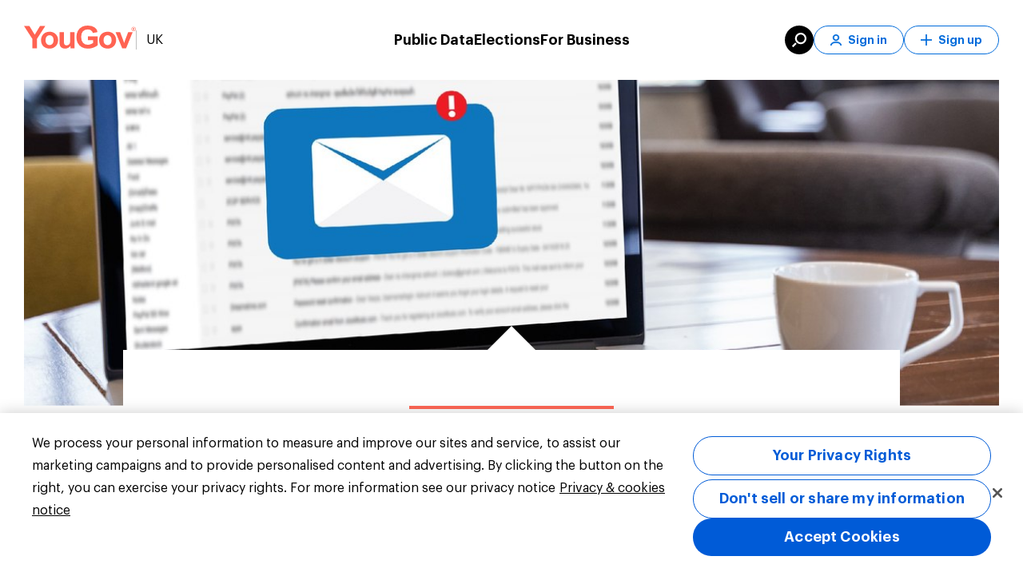

--- FILE ---
content_type: text/html; charset=utf-8
request_url: https://yougov.co.uk/consumer/articles/32262-whos-influenced-email-marketing
body_size: 79371
content:
<!DOCTYPE html><html lang="en-gb" data-beasties-container><head>
    <meta charset="utf-8">
    <title>Who’s influenced by email marketing? | YouGov</title><link rel="preconnect" href="https://dev.visualwebsiteoptimizer.com/"><link rel="dns-prefetch" href="https://dev.visualwebsiteoptimizer.com/"><link rel="preconnect" href="https://www.google-analytics.com/"><link rel="dns-prefetch" href="https://www.google-analytics.com/"><link rel="preconnect" href="https://www.googletagmanager.com/"><link rel="dns-prefetch" href="https://www.googletagmanager.com/"><link rel="preconnect" href="https://cdn-ukwest.onetrust.com/"><link rel="dns-prefetch" href="https://cdn-ukwest.onetrust.com/"><link rel="preconnect" href="https://d18lkz4dllo6v2.cloudfront.net/"><link rel="dns-prefetch" href="https://d18lkz4dllo6v2.cloudfront.net/"><link rel="preconnect" href="https://d3hjzzsa8cr26l.cloudfront.net/"><link rel="dns-prefetch" href="https://d3hjzzsa8cr26l.cloudfront.net/"><link rel="preconnect" href="https://d39be2hlyrutg8.cloudfront.net/"><link rel="dns-prefetch" href="https://d39be2hlyrutg8.cloudfront.net/"><link rel="preload" type="font/woff2" crossorigin href="https://d39be2hlyrutg8.cloudfront.net/1fdb9afd/assets/fonts/graphik/Graphik-Regular.woff2" as="font">
    <meta name="referrer" content="no-referrer-when-downgrade">
    <meta name="viewport" content="width=device-width, initial-scale=1">
    <meta name="robots" content="noarchive">
    <link rel="shortcut icon" type="image/x-icon" href="https://d39be2hlyrutg8.cloudfront.net/static/favicon.ico">
  <link rel="stylesheet" href="https://d39be2hlyrutg8.cloudfront.net/1fdb9afd/styles.css">
<script>
window.appConfig = {
    "accountWebsiteUrl": "https://account.yougov.com/gb-en/account/",
    "attributorApiUrl": "https://api.yougov.com/platform/attributor/v1/attributions/",
    "attributorScriptUrl": "https://d1z3r0i09bwium.cloudfront.net/v1.0/attributor.js",
    "blueskyVerificationKey": "did:plc:utjyvk6axwpvnvnptzptvqoh",
    "bussinessLink": "https://business.yougov.com",
    "clientPublicContentApiUrl": "https://api-test.yougov.com/public-content",
    "cmsApiPrefix": "",
    "cmsConfApiUrl": "https://api-test.yougov.com/cms-conf",
    "cmsEditorialApiUrl": "https://api-test.yougov.com/cms-editorial",
    "cmsRegion": "UK",
    "contentLanguageCode": "en-gb",
    "dreamDataOmitPath": "/politics/",
    "electionApiUrl": "https://d2qblwfsxsgzx.cloudfront.net",
    "electionsMetaFileUrl": "https://yg-infographics-data.s3.amazonaws.com",
    "electionsMetaVersion": "prod_version_meta",
    "electionsOneSignalAppId": "e27477f0-d695-4825-bf12-87a0598f5f6b",
    "featureFlags": {
        "allowCategoryFilter": true,
        "allowEntityPage": false,
        "appType": 2,
        "articleRedirectsEnabled": true,
        "auElectionsEnabled": false,
        "caElectionsEnabled": false,
        "deElectionsEnabled": false,
        "dreamdataEnabled": true,
        "enableVotingIntentionDataFetching": true,
        "entityChatEnabled": true,
        "generalElectionsEnabled": true,
        "generalElectionsMRPEnabled": true,
        "generalElectionsSSRDataLoad": false,
        "ratingTrackerEnabled": true,
        "usElectionsEnabled": false
    },
    "globalCmsApiPrefix": "https://api-test.yougov.com/cms-business",
    "googleTagManagerId": "GTM-MRSS3JG",
    "inconvoAppCode": "yougov-uk",
    "inconvoCountryCode": "gb",
    "inconvoDailyChat": "daily-chat-uk",
    "languageCode": "en-gb",
    "marketo": {
        "formId": 1006,
        "munchkinId": "464-VHH-988"
    },
    "oneTrustId": "2435f2d2-3949-4f29-88ac-e4401b25cd83",
    "publicApiPrefix": "/_pubapis/v5",
    "publicApiRegion": "uk",
    "publicDataApiUrl": "https://api-test.yougov.com/public-data",
    "recaptchaMarketoSiteKey": "6LeOlI8UAAAAACjYQXxbo6aTPzSf52D6ZpUku2Zm",
    "singUpUrl": "https://account.yougov.com/gb-en/join/main/",
    "siteId": 53,
    "sitemapApiUrl": "https://ygo-sitemaps-emea-prod-web--online.k8s-emea.yougov.net",
    "trustpilotBusinessId": "4a89bf070000640005048717",
    "trustpilotTemplateId": "53aa8807dec7e10d38f59f32",
    "websiteDomain": "yougov.co.uk"
};
</script>
    <style ng-app-id="yg-app">main[_ngcontent-yg-app-c3086243853]{display:flex;flex-direction:column;min-height:calc(100vh - 100px)}.app-container[_ngcontent-yg-app-c3086243853]{width:100%}yg-header[_ngcontent-yg-app-c3086243853]{position:relative;top:0;z-index:130;display:block}yg-header[_ngcontent-yg-app-c3086243853]:not(.homepage){position:sticky}</style><style ng-app-id="yg-app">



@keyframes _ngcontent-yg-app-c4294509511_loading{to{transform:translate(350%)}}@keyframes _ngcontent-yg-app-c4294509511_COLOR_BAR{0%{width:0}to{width:100%}}.menu[_ngcontent-yg-app-c4294509511]{position:absolute;top:0;left:0;z-index:140;display:flex;flex-direction:column;align-items:center;width:100%}@media (max-width: 1099px){.menu[_ngcontent-yg-app-c4294509511]{height:84px;padding:22px 20px 14px}}@media (min-width: 1100px){.menu[_ngcontent-yg-app-c4294509511]{padding:32px 20px}}.menu[_ngcontent-yg-app-c4294509511]:before{content:"";position:absolute;top:0;left:0;z-index:-1;width:100%;height:100%;transition:background-color .35s ease-in-out}.menu.white-background[_ngcontent-yg-app-c4294509511]{position:relative;background-color:#fff}.menu.white-background[_ngcontent-yg-app-c4294509511]   .content[_ngcontent-yg-app-c4294509511]   .left[_ngcontent-yg-app-c4294509511]   .button[_ngcontent-yg-app-c4294509511]{border-left-color:#00000040;color:#000}.menu.white-background[_ngcontent-yg-app-c4294509511]   .content[_ngcontent-yg-app-c4294509511]   .left[_ngcontent-yg-app-c4294509511]   .logo[_ngcontent-yg-app-c4294509511]{filter:none}.menu.white-background[_ngcontent-yg-app-c4294509511]   .content[_ngcontent-yg-app-c4294509511]   .main[_ngcontent-yg-app-c4294509511]   .button[_ngcontent-yg-app-c4294509511]{color:#000}.menu.white-background[_ngcontent-yg-app-c4294509511]   .content[_ngcontent-yg-app-c4294509511]   .right[_ngcontent-yg-app-c4294509511]   .button[_ngcontent-yg-app-c4294509511]{border-color:#006bdb;color:#006bdb}.menu.white-background[_ngcontent-yg-app-c4294509511]   .content[_ngcontent-yg-app-c4294509511]   .right[_ngcontent-yg-app-c4294509511]   .button[_ngcontent-yg-app-c4294509511]:hover{background-color:#006bdb;color:#fff}.menu.mobile-menu-open[_ngcontent-yg-app-c4294509511]:before{background-color:#fff}.menu.mobile-menu-open[_ngcontent-yg-app-c4294509511]   .content[_ngcontent-yg-app-c4294509511]   .left[_ngcontent-yg-app-c4294509511]   .logo[_ngcontent-yg-app-c4294509511]{filter:none}.menu.mobile-menu-open[_ngcontent-yg-app-c4294509511]   .content[_ngcontent-yg-app-c4294509511]   .mobile-content[_ngcontent-yg-app-c4294509511]{pointer-events:all}.menu.mobile-menu-open[_ngcontent-yg-app-c4294509511]   .content[_ngcontent-yg-app-c4294509511]   .mobile-content[_ngcontent-yg-app-c4294509511]:after{content:"";position:absolute;top:0;right:20px;left:20px;height:1px;background-color:#dde1e7}.menu[_ngcontent-yg-app-c4294509511]   .content[_ngcontent-yg-app-c4294509511]{display:flex;align-items:center;justify-content:space-between;width:100%;max-width:1220px}.menu[_ngcontent-yg-app-c4294509511]   .content[_ngcontent-yg-app-c4294509511]   .left[_ngcontent-yg-app-c4294509511]{position:relative;display:flex;gap:12px;align-items:center;color:#fff}@media (max-width: 1099px){.menu[_ngcontent-yg-app-c4294509511]   .content[_ngcontent-yg-app-c4294509511]   .left[_ngcontent-yg-app-c4294509511]   .site-picker[_ngcontent-yg-app-c4294509511]{display:none}}.menu[_ngcontent-yg-app-c4294509511]   .content[_ngcontent-yg-app-c4294509511]   .left[_ngcontent-yg-app-c4294509511]   .logo[_ngcontent-yg-app-c4294509511]{filter:brightness(0) invert(1)}.menu[_ngcontent-yg-app-c4294509511]   .content[_ngcontent-yg-app-c4294509511]   .left[_ngcontent-yg-app-c4294509511]   .logo[_ngcontent-yg-app-c4294509511]   .logo-image[_ngcontent-yg-app-c4294509511]{pointer-events:none}.menu[_ngcontent-yg-app-c4294509511]   .content[_ngcontent-yg-app-c4294509511]   .left[_ngcontent-yg-app-c4294509511]   .button[_ngcontent-yg-app-c4294509511]{padding-left:12px;border-left:1px solid rgba(255,255,255,.25);border-radius:0;font-weight:400;cursor:default}.menu[_ngcontent-yg-app-c4294509511]   .content[_ngcontent-yg-app-c4294509511]   .left[_ngcontent-yg-app-c4294509511]   .skip-link[_ngcontent-yg-app-c4294509511]{position:absolute;top:auto;left:-10000px;overflow:hidden;width:1px;height:1px}.menu[_ngcontent-yg-app-c4294509511]   .content[_ngcontent-yg-app-c4294509511]   .left[_ngcontent-yg-app-c4294509511]   .skip-link[_ngcontent-yg-app-c4294509511]:focus{top:0;left:0;z-index:2;width:100%;height:auto;padding:8px;background-color:#fff;outline:2px solid #000000;color:#000;text-align:center}.menu[_ngcontent-yg-app-c4294509511]   .content[_ngcontent-yg-app-c4294509511]   .left[_ngcontent-yg-app-c4294509511]   .tooltip[_ngcontent-yg-app-c4294509511]{--link-font-weight: 500;--link-margin-bottom: 12px;display:block;width:590px;padding:64px 64px 52px;column-count:2;column-fill:balance;column-gap:32px}@media (max-width: 1099px){.menu[_ngcontent-yg-app-c4294509511]   .content[_ngcontent-yg-app-c4294509511]   .right[_ngcontent-yg-app-c4294509511]{display:none}}@media (min-width: 1100px){.menu[_ngcontent-yg-app-c4294509511]   .content[_ngcontent-yg-app-c4294509511]   .right[_ngcontent-yg-app-c4294509511]{display:flex;gap:12px;align-items:center;color:#fff}}.menu[_ngcontent-yg-app-c4294509511]   .content[_ngcontent-yg-app-c4294509511]   .right[_ngcontent-yg-app-c4294509511]   .button[_ngcontent-yg-app-c4294509511]{display:flex;align-items:center;justify-content:center;min-width:auto;height:36px;padding:0 20px;border:1px solid #fff;border-radius:18px;background-color:transparent;color:#fff;font-weight:600;font-size:14px;white-space:nowrap;transition:none}.menu[_ngcontent-yg-app-c4294509511]   .content[_ngcontent-yg-app-c4294509511]   .right[_ngcontent-yg-app-c4294509511]   .button[_ngcontent-yg-app-c4294509511]   .icon[_ngcontent-yg-app-c4294509511]{width:14px;height:14px;margin-right:8px;-webkit-mask-position:center;-webkit-mask-size:contain;-webkit-mask-repeat:no-repeat;background-color:currentColor}.menu[_ngcontent-yg-app-c4294509511]   .content[_ngcontent-yg-app-c4294509511]   .right[_ngcontent-yg-app-c4294509511]   .button[_ngcontent-yg-app-c4294509511]:hover{background-color:#fff;color:#006bdb}.menu[_ngcontent-yg-app-c4294509511]   .content[_ngcontent-yg-app-c4294509511]   .right[_ngcontent-yg-app-c4294509511]   .tooltip[_ngcontent-yg-app-c4294509511]{width:350px;padding:48px 56px}.menu[_ngcontent-yg-app-c4294509511]   .content[_ngcontent-yg-app-c4294509511]   .right[_ngcontent-yg-app-c4294509511]   .search-button[_ngcontent-yg-app-c4294509511]{display:flex;align-items:center;justify-content:center;width:36px;height:36px;padding:0;border:none;background-color:#fff;visibility:hidden}.menu[_ngcontent-yg-app-c4294509511]   .content[_ngcontent-yg-app-c4294509511]   .right[_ngcontent-yg-app-c4294509511]   .search-button[_ngcontent-yg-app-c4294509511]   svg[_ngcontent-yg-app-c4294509511]   path[_ngcontent-yg-app-c4294509511]{fill:#006bdb}.menu[_ngcontent-yg-app-c4294509511]   .content[_ngcontent-yg-app-c4294509511]   .right[_ngcontent-yg-app-c4294509511]   .search-button.dark[_ngcontent-yg-app-c4294509511]{background-color:#000}.menu[_ngcontent-yg-app-c4294509511]   .content[_ngcontent-yg-app-c4294509511]   .right[_ngcontent-yg-app-c4294509511]   .search-button.dark[_ngcontent-yg-app-c4294509511]   svg[_ngcontent-yg-app-c4294509511]   path[_ngcontent-yg-app-c4294509511]{fill:#fff}.menu[_ngcontent-yg-app-c4294509511]   .content[_ngcontent-yg-app-c4294509511]   .right[_ngcontent-yg-app-c4294509511]   .search-button.visible[_ngcontent-yg-app-c4294509511]{visibility:visible}@media (max-width: 1099px){.menu[_ngcontent-yg-app-c4294509511]   .content[_ngcontent-yg-app-c4294509511]   .main[_ngcontent-yg-app-c4294509511]{display:none}}@media (min-width: 1100px){.menu[_ngcontent-yg-app-c4294509511]   .content[_ngcontent-yg-app-c4294509511]   .main[_ngcontent-yg-app-c4294509511]{position:absolute;left:50%;display:flex;gap:48px;transform:translate(-50%)}}.menu[_ngcontent-yg-app-c4294509511]   .content[_ngcontent-yg-app-c4294509511]   .main[_ngcontent-yg-app-c4294509511]   .button[_ngcontent-yg-app-c4294509511]{font-weight:600;font-size:18px;cursor:default}.menu[_ngcontent-yg-app-c4294509511]   .content[_ngcontent-yg-app-c4294509511]   .main[_ngcontent-yg-app-c4294509511]   .tooltip[_ngcontent-yg-app-c4294509511]{width:min(100vw - 40px,1220px);padding:60px 64px 48px}@media (min-width: 1100px){.menu[_ngcontent-yg-app-c4294509511]   .content[_ngcontent-yg-app-c4294509511]   .mobile-button[_ngcontent-yg-app-c4294509511]{display:none}}.menu[_ngcontent-yg-app-c4294509511]   .content[_ngcontent-yg-app-c4294509511]   .mobile-content[_ngcontent-yg-app-c4294509511]{position:absolute;top:84px;left:0;width:100%;height:calc(100vh - 84px);background:#fff;opacity:0;pointer-events:none;transition:opacity .35s ease-in-out}@media (min-width: 1100px){.menu[_ngcontent-yg-app-c4294509511]   .content[_ngcontent-yg-app-c4294509511]   .mobile-content[_ngcontent-yg-app-c4294509511]{display:none}}.menu[_ngcontent-yg-app-c4294509511]   .content[_ngcontent-yg-app-c4294509511]   .mobile-content.open[_ngcontent-yg-app-c4294509511]{opacity:1}</style><style ng-app-id="yg-app">



@keyframes _ngcontent-yg-app-c3975424535_loading{to{transform:translate(350%)}}@keyframes _ngcontent-yg-app-c3975424535_COLOR_BAR{0%{width:0}to{width:100%}}.site-footer[_ngcontent-yg-app-c3975424535]{display:flex;flex-direction:column;padding:56px 0 48px;border-radius:2px;background-color:#fff;font-size:14px}.site-footer[_ngcontent-yg-app-c3975424535] > *[_ngcontent-yg-app-c3975424535]{width:1220px;margin:0 auto;padding:0 8px}@media (min-width: 960px) and (max-width: 1279.95px){.site-footer[_ngcontent-yg-app-c3975424535] > *[_ngcontent-yg-app-c3975424535]{width:930px}}@media (max-width: 599.95px),(min-width: 600px) and (max-width: 839.95px),(min-width: 840px) and (max-width: 959.95px){.site-footer[_ngcontent-yg-app-c3975424535] > *[_ngcontent-yg-app-c3975424535]{width:100%;padding:0 16px}}.site-footer[_ngcontent-yg-app-c3975424535]   .header[_ngcontent-yg-app-c3975424535]{display:flex}@media (max-width: 599.95px),(min-width: 600px) and (max-width: 839.95px),(min-width: 840px) and (max-width: 959.95px){.site-footer[_ngcontent-yg-app-c3975424535]   .header[_ngcontent-yg-app-c3975424535]{overflow:hidden;margin-bottom:24px}}@media (max-width: 599.95px){.site-footer[_ngcontent-yg-app-c3975424535]   .header[_ngcontent-yg-app-c3975424535]   img[_ngcontent-yg-app-c3975424535]{position:relative}}.site-footer[_ngcontent-yg-app-c3975424535]   .header[_ngcontent-yg-app-c3975424535]   img[_ngcontent-yg-app-c3975424535]{object-fit:contain}.site-footer[_ngcontent-yg-app-c3975424535]   .main-container[_ngcontent-yg-app-c3975424535]{display:flex;flex-direction:row;justify-content:space-between;line-height:2}@media (max-width: 599.95px),(min-width: 600px) and (max-width: 839.95px),(min-width: 840px) and (max-width: 959.95px){.site-footer[_ngcontent-yg-app-c3975424535]   .main-container[_ngcontent-yg-app-c3975424535]{flex-direction:column}}.site-footer[_ngcontent-yg-app-c3975424535]   .main-container[_ngcontent-yg-app-c3975424535]   a[_ngcontent-yg-app-c3975424535]{position:relative;transition:color ease .25s;color:#616e90;text-decoration:none}.site-footer[_ngcontent-yg-app-c3975424535]   .main-container[_ngcontent-yg-app-c3975424535]   a[_ngcontent-yg-app-c3975424535]:after{content:"";position:absolute;bottom:-6px;left:0;width:100%;height:1px;background:transparent;transition:background ease .25s,bottom ease .25s}.site-footer[_ngcontent-yg-app-c3975424535]   .main-container[_ngcontent-yg-app-c3975424535]   a[_ngcontent-yg-app-c3975424535]:hover:after{bottom:-4px;background:#616e90}.site-footer[_ngcontent-yg-app-c3975424535]   .main-container[_ngcontent-yg-app-c3975424535]   a.active[_ngcontent-yg-app-c3975424535]:after{bottom:-4px;background:#616e90}.site-footer[_ngcontent-yg-app-c3975424535]   .main-container[_ngcontent-yg-app-c3975424535]   a.active[_ngcontent-yg-app-c3975424535]:hover:after{background:#616e90}@media (max-width: 599.95px),(min-width: 600px) and (max-width: 839.95px),(min-width: 840px) and (max-width: 959.95px){.site-footer[_ngcontent-yg-app-c3975424535]   .main-container[_ngcontent-yg-app-c3975424535]   .company[_ngcontent-yg-app-c3975424535]{margin-bottom:16px;border-top:solid 1px #dde1e7}}.site-footer[_ngcontent-yg-app-c3975424535]   .main-container[_ngcontent-yg-app-c3975424535]   .company[_ngcontent-yg-app-c3975424535]   .menu[_ngcontent-yg-app-c3975424535]   li[_ngcontent-yg-app-c3975424535]{width:135px}@media (max-width: 599.95px),(min-width: 600px) and (max-width: 839.95px),(min-width: 840px) and (max-width: 959.95px){.site-footer[_ngcontent-yg-app-c3975424535]   .main-container[_ngcontent-yg-app-c3975424535]   .company[_ngcontent-yg-app-c3975424535]   .menu[_ngcontent-yg-app-c3975424535]   li[_ngcontent-yg-app-c3975424535]{width:100%}}@media (max-width: 599.95px),(min-width: 600px) and (max-width: 839.95px),(min-width: 840px) and (max-width: 959.95px){.site-footer[_ngcontent-yg-app-c3975424535]   .main-container[_ngcontent-yg-app-c3975424535]   .company[_ngcontent-yg-app-c3975424535]   .column-title[_ngcontent-yg-app-c3975424535]:before{background:url(https://d39be2hlyrutg8.cloudfront.net/1fdb9afd/assets/images/svg/footer-icon-info-mobile.svg) no-repeat}}@media (max-width: 599.95px),(min-width: 600px) and (max-width: 839.95px),(min-width: 840px) and (max-width: 959.95px){.site-footer[_ngcontent-yg-app-c3975424535]   .main-container[_ngcontent-yg-app-c3975424535]   .global-sites[_ngcontent-yg-app-c3975424535]{border-top:solid 1px #dde1e7}}@media (max-width: 599.95px),(min-width: 600px) and (max-width: 839.95px),(min-width: 840px) and (max-width: 959.95px){.site-footer[_ngcontent-yg-app-c3975424535]   .main-container[_ngcontent-yg-app-c3975424535]   .global-sites[_ngcontent-yg-app-c3975424535]   .column-title[_ngcontent-yg-app-c3975424535]:before{background:url(https://d39be2hlyrutg8.cloudfront.net/1fdb9afd/assets/images/svg/footer-icon-world-mobile.svg) no-repeat}}.site-footer[_ngcontent-yg-app-c3975424535]   .main-container[_ngcontent-yg-app-c3975424535]   .column-title[_ngcontent-yg-app-c3975424535]{margin:0 0 28px;color:#33415c;font-weight:600;font-size:14px;line-height:46px;text-transform:uppercase}@media (max-width: 599.95px),(min-width: 600px) and (max-width: 839.95px),(min-width: 840px) and (max-width: 959.95px){.site-footer[_ngcontent-yg-app-c3975424535]   .main-container[_ngcontent-yg-app-c3975424535]   .column-title[_ngcontent-yg-app-c3975424535]{display:flex;align-items:center;margin-top:15px;margin-bottom:0;font-size:18px;line-height:1.5;text-transform:none}}@media (max-width: 599.95px),(min-width: 600px) and (max-width: 839.95px),(min-width: 840px) and (max-width: 959.95px){.site-footer[_ngcontent-yg-app-c3975424535]   .main-container[_ngcontent-yg-app-c3975424535]   .column-title.mobile-hide[_ngcontent-yg-app-c3975424535]{display:none}}.site-footer[_ngcontent-yg-app-c3975424535]   .main-container[_ngcontent-yg-app-c3975424535]   .column-title[_ngcontent-yg-app-c3975424535]:before, .site-footer[_ngcontent-yg-app-c3975424535]   .main-container[_ngcontent-yg-app-c3975424535]   .column-title[_ngcontent-yg-app-c3975424535]:after{content:"";display:flex;flex-direction:row;background-size:contain}@media (max-width: 599.95px),(min-width: 600px) and (max-width: 839.95px),(min-width: 840px) and (max-width: 959.95px){.site-footer[_ngcontent-yg-app-c3975424535]   .main-container[_ngcontent-yg-app-c3975424535]   .column-title[_ngcontent-yg-app-c3975424535]:before{width:18px;height:18px;margin-right:12px}}@media (max-width: 599.95px),(min-width: 600px) and (max-width: 839.95px),(min-width: 840px) and (max-width: 959.95px){.site-footer[_ngcontent-yg-app-c3975424535]   .main-container[_ngcontent-yg-app-c3975424535]   .column-title[_ngcontent-yg-app-c3975424535]:after{width:18px;height:11px;margin-left:auto;background:url(https://d39be2hlyrutg8.cloudfront.net/1fdb9afd/assets/images/svg/icon-chevron-down.svg) no-repeat}}.site-footer[_ngcontent-yg-app-c3975424535]   .main-container[_ngcontent-yg-app-c3975424535]   .menu[_ngcontent-yg-app-c3975424535]{display:flex;flex-flow:column;margin:-5px 0 0;padding:0;list-style:none;line-height:26px}@media (min-width: 960px) and (max-width: 1279.95px){.site-footer[_ngcontent-yg-app-c3975424535]   .main-container[_ngcontent-yg-app-c3975424535]   .menu[_ngcontent-yg-app-c3975424535]{max-height:none}}@media (max-width: 599.95px),(min-width: 600px) and (max-width: 839.95px),(min-width: 840px) and (max-width: 959.95px){.site-footer[_ngcontent-yg-app-c3975424535]   .main-container[_ngcontent-yg-app-c3975424535]   .menu[_ngcontent-yg-app-c3975424535]{max-height:none;margin:0;font-size:16px}}.site-footer[_ngcontent-yg-app-c3975424535]   .main-container[_ngcontent-yg-app-c3975424535]   .menu[_ngcontent-yg-app-c3975424535]   li[_ngcontent-yg-app-c3975424535]{width:120px}@media (max-width: 599.95px),(min-width: 600px) and (max-width: 839.95px),(min-width: 840px) and (max-width: 959.95px){.site-footer[_ngcontent-yg-app-c3975424535]   .main-container[_ngcontent-yg-app-c3975424535]   .menu[_ngcontent-yg-app-c3975424535]   li[_ngcontent-yg-app-c3975424535]{width:100%}}.site-footer[_ngcontent-yg-app-c3975424535]   .main-container[_ngcontent-yg-app-c3975424535]   .menu.multi-column[_ngcontent-yg-app-c3975424535]{display:block;column-count:2;column-gap:74px}@media (min-width: 960px) and (max-width: 1279.95px){.site-footer[_ngcontent-yg-app-c3975424535]   .main-container[_ngcontent-yg-app-c3975424535]   .menu.multi-column[_ngcontent-yg-app-c3975424535]{column-count:2}}@media (max-width: 599.95px),(min-width: 600px) and (max-width: 839.95px),(min-width: 840px) and (max-width: 959.95px){.site-footer[_ngcontent-yg-app-c3975424535]   .main-container[_ngcontent-yg-app-c3975424535]   .menu.multi-column[_ngcontent-yg-app-c3975424535]{column-count:1;column-gap:0}}.site-footer[_ngcontent-yg-app-c3975424535]   .main-container[_ngcontent-yg-app-c3975424535]   details[open][_ngcontent-yg-app-c3975424535]   summary[_ngcontent-yg-app-c3975424535] ~ *[_ngcontent-yg-app-c3975424535]{height:auto;margin-top:15px}.site-footer[_ngcontent-yg-app-c3975424535]   .main-container[_ngcontent-yg-app-c3975424535]   details[_ngcontent-yg-app-c3975424535]   summary[_ngcontent-yg-app-c3975424535]{display:block}.site-footer[_ngcontent-yg-app-c3975424535]   .main-container[_ngcontent-yg-app-c3975424535]   details[_ngcontent-yg-app-c3975424535]   summary[_ngcontent-yg-app-c3975424535]::-webkit-details-marker{display:none}.site-footer[_ngcontent-yg-app-c3975424535]   .main-container[_ngcontent-yg-app-c3975424535]   details[_ngcontent-yg-app-c3975424535]   summary[_ngcontent-yg-app-c3975424535]:hover{cursor:pointer}.site-footer[_ngcontent-yg-app-c3975424535]   .separator[_ngcontent-yg-app-c3975424535]{height:1px;margin:28px auto 32px;border:none;background-color:#dde1e7;opacity:.5}@media (max-width: 599.95px),(min-width: 600px) and (max-width: 839.95px),(min-width: 840px) and (max-width: 959.95px){.site-footer[_ngcontent-yg-app-c3975424535]   .separator[_ngcontent-yg-app-c3975424535]{margin:15px auto;opacity:1}}.site-footer[_ngcontent-yg-app-c3975424535]   .footer[_ngcontent-yg-app-c3975424535]{display:flex;flex-direction:row;justify-content:space-between;color:#616e90;font-size:14px;line-height:2}@media (max-width: 599.95px),(min-width: 600px) and (max-width: 839.95px),(min-width: 840px) and (max-width: 959.95px){.site-footer[_ngcontent-yg-app-c3975424535]   .footer[_ngcontent-yg-app-c3975424535]{flex-direction:column;font-size:16px}}.site-footer[_ngcontent-yg-app-c3975424535]   .footer[_ngcontent-yg-app-c3975424535]   .copyright[_ngcontent-yg-app-c3975424535]{margin:0;text-transform:capitalize}@media (max-width: 599.95px),(min-width: 600px) and (max-width: 839.95px),(min-width: 840px) and (max-width: 959.95px){.site-footer[_ngcontent-yg-app-c3975424535]   .footer[_ngcontent-yg-app-c3975424535]   .copyright[_ngcontent-yg-app-c3975424535]{order:2;padding-top:20px;border-top:solid 1px #dde1e7;color:#616e90;font-size:14px;line-height:26px}}.site-footer[_ngcontent-yg-app-c3975424535]   .footer[_ngcontent-yg-app-c3975424535]   .menu[_ngcontent-yg-app-c3975424535]{display:flex;flex-direction:row;margin:0;list-style:none}@media (max-width: 599.95px),(min-width: 600px) and (max-width: 839.95px),(min-width: 840px) and (max-width: 959.95px){.site-footer[_ngcontent-yg-app-c3975424535]   .footer[_ngcontent-yg-app-c3975424535]   .menu[_ngcontent-yg-app-c3975424535]{flex-direction:column;order:1;margin:12px 0;padding:0}}@media (max-width: 599.95px),(min-width: 600px) and (max-width: 839.95px),(min-width: 840px) and (max-width: 959.95px){.site-footer[_ngcontent-yg-app-c3975424535]   .footer[_ngcontent-yg-app-c3975424535]   .menu[_ngcontent-yg-app-c3975424535]   .item[_ngcontent-yg-app-c3975424535]{line-height:1.75}}.site-footer[_ngcontent-yg-app-c3975424535]   .footer[_ngcontent-yg-app-c3975424535]   .menu[_ngcontent-yg-app-c3975424535]   .item[_ngcontent-yg-app-c3975424535] > a[_ngcontent-yg-app-c3975424535]{line-height:1.75}.site-footer[_ngcontent-yg-app-c3975424535]   .footer[_ngcontent-yg-app-c3975424535]   .menu[_ngcontent-yg-app-c3975424535]   .item[_ngcontent-yg-app-c3975424535]:not(:last-child) > a[_ngcontent-yg-app-c3975424535]{padding:0 14px;border-right:1px solid #616e90}@media (max-width: 599.95px),(min-width: 600px) and (max-width: 839.95px),(min-width: 840px) and (max-width: 959.95px){.site-footer[_ngcontent-yg-app-c3975424535]   .footer[_ngcontent-yg-app-c3975424535]   .menu[_ngcontent-yg-app-c3975424535]   .item[_ngcontent-yg-app-c3975424535]:not(:last-child) > a[_ngcontent-yg-app-c3975424535]{padding:0;border:none}}.site-footer[_ngcontent-yg-app-c3975424535]   .footer[_ngcontent-yg-app-c3975424535]   .menu[_ngcontent-yg-app-c3975424535]   .item[_ngcontent-yg-app-c3975424535]:last-child > a[_ngcontent-yg-app-c3975424535]{padding-left:14px}@media (max-width: 599.95px),(min-width: 600px) and (max-width: 839.95px),(min-width: 840px) and (max-width: 959.95px){.site-footer[_ngcontent-yg-app-c3975424535]   .footer[_ngcontent-yg-app-c3975424535]   .menu[_ngcontent-yg-app-c3975424535]   .item[_ngcontent-yg-app-c3975424535]:last-child > a[_ngcontent-yg-app-c3975424535]{padding:0}}.site-footer[_ngcontent-yg-app-c3975424535]   .footer[_ngcontent-yg-app-c3975424535]   .menu[_ngcontent-yg-app-c3975424535]   a[_ngcontent-yg-app-c3975424535]{color:#616e90;text-decoration:none}@media (max-width: 599.95px),(min-width: 600px) and (max-width: 839.95px),(min-width: 840px) and (max-width: 959.95px){.site-footer[_ngcontent-yg-app-c3975424535]   .footer[_ngcontent-yg-app-c3975424535]   .menu[_ngcontent-yg-app-c3975424535]   a[_ngcontent-yg-app-c3975424535]{font-weight:500;line-height:2}}.site-footer[_ngcontent-yg-app-c3975424535]   .footer[_ngcontent-yg-app-c3975424535]   .menu[_ngcontent-yg-app-c3975424535]   a[_ngcontent-yg-app-c3975424535]:hover{color:#ff412c}.site-footer[_ngcontent-yg-app-c3975424535]   .mobile-show[_ngcontent-yg-app-c3975424535]{display:none}@media (max-width: 599.95px),(min-width: 600px) and (max-width: 839.95px),(min-width: 840px) and (max-width: 959.95px){.site-footer[_ngcontent-yg-app-c3975424535]   .mobile-show[_ngcontent-yg-app-c3975424535]{display:block}}@media (max-width: 599.95px),(min-width: 600px) and (max-width: 839.95px),(min-width: 840px) and (max-width: 959.95px){.site-footer[_ngcontent-yg-app-c3975424535]   .mobile-hide[_ngcontent-yg-app-c3975424535]{display:none}}.site-footer[_ngcontent-yg-app-c3975424535]   .social-icons[_ngcontent-yg-app-c3975424535]{display:none}.site-footer[_ngcontent-yg-app-c3975424535]   .separator[_ngcontent-yg-app-c3975424535]{margin:32px 0;opacity:initial}@media (max-width: 599.95px),(min-width: 600px) and (max-width: 839.95px),(min-width: 840px) and (max-width: 959.95px){.site-footer[_ngcontent-yg-app-c3975424535]   .separator[_ngcontent-yg-app-c3975424535]{margin:15px 0}}.site-footer[_ngcontent-yg-app-c3975424535]   .separator[_ngcontent-yg-app-c3975424535]:nth-of-type(1){display:none}.site-footer[_ngcontent-yg-app-c3975424535]   .header[_ngcontent-yg-app-c3975424535]{align-items:center;margin-bottom:32px;padding:24px 0;border-top:1px solid #dde1e7;border-bottom:1px solid #dde1e7}@media (max-width: 599.95px),(min-width: 600px) and (max-width: 839.95px),(min-width: 840px) and (max-width: 959.95px){.site-footer[_ngcontent-yg-app-c3975424535]   .header[_ngcontent-yg-app-c3975424535]{margin-bottom:24px;padding:24px 0 0;border-bottom:none}}.site-footer[_ngcontent-yg-app-c3975424535]   .main-container[_ngcontent-yg-app-c3975424535]   .company[_ngcontent-yg-app-c3975424535]{min-width:208px}.site-footer[_ngcontent-yg-app-c3975424535]   .main-container[_ngcontent-yg-app-c3975424535]   .global-sites[_ngcontent-yg-app-c3975424535]{flex:2}.site-footer[_ngcontent-yg-app-c3975424535]   .main-container[_ngcontent-yg-app-c3975424535]   .social-icons[_ngcontent-yg-app-c3975424535]{display:flex;flex:3;justify-content:end}.site-footer[_ngcontent-yg-app-c3975424535]   .main-container[_ngcontent-yg-app-c3975424535]   .column-title[_ngcontent-yg-app-c3975424535]{margin:0 0 22px;font-weight:700;line-height:1.71}@media (max-width: 599.95px),(min-width: 600px) and (max-width: 839.95px),(min-width: 840px) and (max-width: 959.95px){.site-footer[_ngcontent-yg-app-c3975424535]   .main-container[_ngcontent-yg-app-c3975424535]   .column-title[_ngcontent-yg-app-c3975424535]{margin-top:15px;margin-bottom:0;line-height:1.5}}@media (max-width: 599.95px),(min-width: 600px) and (max-width: 839.95px),(min-width: 840px) and (max-width: 959.95px){.site-footer[_ngcontent-yg-app-c3975424535]   .main-container[_ngcontent-yg-app-c3975424535]   .mobile-hide[_ngcontent-yg-app-c3975424535]{display:none}}.site-footer.grey-background[_ngcontent-yg-app-c3975424535]{background-color:#f4f5f6}</style><script src="https://cdn-ukwest.onetrust.com/consent/2435f2d2-3949-4f29-88ac-e4401b25cd83/OtAutoBlock.js" type="text/javascript"></script><script src="https://cdn-ukwest.onetrust.com/scripttemplates/otSDKStub.js" type="text/javascript" charset="UTF-8" data-document-language="true" data-domain-script="2435f2d2-3949-4f29-88ac-e4401b25cd83"></script><script type="text/javascript">
function OptanonWrapper() {
  const refreshButtonsSelectors =
    OneTrust.GetDomainData().ConsentModel.Name === 'opt-out'
      ? '#onetrust-reject-all-handler, .ot-pc-refuse-all-handler, .save-preference-btn-handler.onetrust-close-btn-handler'
      : '#onetrust-accept-btn-handler, #accept-recommended-btn-handler, .save-preference-btn-handler.onetrust-close-btn-handler';
  document.addEventListener('click', function(event) {
    if([...document.querySelectorAll(refreshButtonsSelectors)].includes(event.target)) {
      // Reload at next tick to give OneTrust enough time to update consent cookies.
      setTimeout(() => {
        location.reload();
      })
    }
  });

  const optOutConsentModel = OneTrust.GetDomainData().ConsentModel.Name === 'opt-out';
  const vwoAllowed = OptanonActiveGroups.includes('C0002');
  const vwoNeverLoaded = !localStorage.getItem('vwoLoaded');

  if(optOutConsentModel && vwoAllowed && vwoNeverLoaded) {
    localStorage.setItem('vwoLoaded', true);
    
window._vwo_code || (function() {
var account_id=553266,
version=2.1,
settings_tolerance=2000,
hide_element='body',
hide_element_style = 'opacity:0 !important;filter:alpha(opacity=0) !important;background:none !important',
/* DO NOT EDIT BELOW THIS LINE */
f=false,w=window,d=document,v=d.querySelector('#vwoCode'),cK='_vwo_'+account_id+'_settings',cc={};try{var c=JSON.parse(localStorage.getItem('_vwo_'+account_id+'_config'));cc=c&&typeof c==='object'?c:{}}catch(e){}var stT=cc.stT==='session'?w.sessionStorage:w.localStorage;code={use_existing_jquery:function(){return typeof use_existing_jquery!=='undefined'?use_existing_jquery:undefined},library_tolerance:function(){return typeof library_tolerance!=='undefined'?library_tolerance:undefined},settings_tolerance:function(){return cc.sT||settings_tolerance},hide_element_style:function(){return'{'+(cc.hES||hide_element_style)+'}'},hide_element:function(){if(performance.getEntriesByName('first-contentful-paint')[0]){return''}return typeof cc.hE==='string'?cc.hE:hide_element},getVersion:function(){return version},finish:function(e){if(!f){f=true;var t=d.getElementById('_vis_opt_path_hides');if(t)t.parentNode.removeChild(t);if(e)(new Image).src='https://dev.visualwebsiteoptimizer.com/ee.gif?a='+account_id+e}},finished:function(){return f},addScript:function(e){var t=d.createElement('script');t.type='text/javascript';if(e.src){t.src=e.src}else{t.text=e.text}d.getElementsByTagName('head')[0].appendChild(t)},load:function(e,t){var i=this.getSettings(),n=d.createElement('script'),r=this;t=t||{};if(i){n.textContent=i;d.getElementsByTagName('head')[0].appendChild(n);if(!w.VWO||VWO.caE){stT.removeItem(cK);r.load(e)}}else{var o=new XMLHttpRequest;o.open('GET',e,true);o.withCredentials=!t.dSC;o.responseType=t.responseType||'text';o.onload=function(){if(t.onloadCb){return t.onloadCb(o,e)}if(o.status===200){_vwo_code.addScript({text:o.responseText})}else{_vwo_code.finish('&e=loading_failure:'+e)}};o.onerror=function(){if(t.onerrorCb){return t.onerrorCb(e)}_vwo_code.finish('&e=loading_failure:'+e)};o.send()}},getSettings:function(){try{var e=stT.getItem(cK);if(!e){return}e=JSON.parse(e);if(Date.now()>e.e){stT.removeItem(cK);return}return e.s}catch(e){return}},init:function(){if(d.URL.indexOf('__vwo_disable__')>-1)return;var e=this.settings_tolerance();w._vwo_settings_timer=setTimeout(function(){_vwo_code.finish();stT.removeItem(cK)},e);var t;if(this.hide_element()!=='body'){t=d.createElement('style');var i=this.hide_element(),n=i?i+this.hide_element_style():'',r=d.getElementsByTagName('head')[0];t.setAttribute('id','_vis_opt_path_hides');v&&t.setAttribute('nonce',v.nonce);t.setAttribute('type','text/css');if(t.styleSheet)t.styleSheet.cssText=n;else t.appendChild(d.createTextNode(n));r.appendChild(t)}else{t=d.getElementsByTagName('head')[0];var n=d.createElement('div');n.style.cssText='z-index: 2147483647 !important;position: fixed !important;left: 0 !important;top: 0 !important;width: 100% !important;height: 100% !important;background: white !important;';n.setAttribute('id','_vis_opt_path_hides');n.classList.add('_vis_hide_layer');t.parentNode.insertBefore(n,t.nextSibling)}var o='https://dev.visualwebsiteoptimizer.com/j.php?a='+account_id+'&u='+encodeURIComponent(d.URL)+'&vn='+version;if(w.location.search.indexOf('_vwo_xhr')!==-1){this.addScript({src:o})}else{this.load(o+'&x=true')}}};w._vwo_code=code;code.init();})();

  }
}
        </script><script type="text/plain" class="optanon-category-C0003">
!function(){window.analytics||(window.analytics=[]),window.analytics.methods=["identify","track","trackLink","trackForm","trackClick","trackSubmit","page","pageview","ab","alias","ready","group","on","once","off"],window.analytics.factory=function(a){return function(){var t=Array.prototype.slice.call(arguments);return t.unshift(a),window.analytics.push(t),window.analytics}};for(var a=0;a<window.analytics.methods.length;a++){var t=window.analytics.methods[a];window.analytics[t]=window.analytics.factory(t)}analytics.load=function(a){if(!document.getElementById("dreamdata-analytics")){window.__DD_TEMP_ANALYTICS__=window.analytics;var t=document.createElement("script");t.async=!0,t.id="dreamdata-analytics",t.type="text/javascript",t.src="https://cdn.dreamdata.cloud/scripts/analytics/v1/dreamdata.min.js",t.addEventListener("load",function(t){if(analytics&&analytics.initialize)for(analytics.initialize({"Dreamdata.io":{apiKey:a}});window.__DD_TEMP_ANALYTICS__.length>0;){var i=window.__DD_TEMP_ANALYTICS__.shift(),n=i.shift();analytics[n]&&analytics[n].apply(analytics,i)}},!1);var i=document.getElementsByTagName("script")[0];i.parentNode.insertBefore(t,i)}},analytics.load("625919bf-3db3-4d95-acb5-b610aa1ba856"),analytics.page()}();
</script><script type="text/javascript">window.NREUM||(NREUM={});NREUM.info = {"agent":"","beacon":"bam.nr-data.net","errorBeacon":"bam.nr-data.net","licenseKey":"28418fab15","applicationID":"83384987","applicationTime":3.761465,"transactionName":"YVFaZEdTWkZRBhBYC1gbdl9HX1VZWR8BVTFEXRca","queueTime":0,"ttGuid":"d622a81331c823b3","agentToken":null}; (window.NREUM||(NREUM={})).init={privacy:{cookies_enabled:true},ajax:{deny_list:["bam-cell.nr-data.net"]},feature_flags:["soft_nav"],distributed_tracing:{enabled:true}};(window.NREUM||(NREUM={})).loader_config={agentID:"594291322",accountID:"370703",trustKey:"370703",xpid:"VwEHVlZQGwsDV1lWDgkA",licenseKey:"28418fab15",applicationID:"83384987",browserID:"594291322"};;/*! For license information please see nr-loader-spa-1.303.0.min.js.LICENSE.txt */
(()=>{var e,t,r={384:(e,t,r)=>{"use strict";r.d(t,{NT:()=>s,US:()=>d,Zm:()=>a,bQ:()=>u,dV:()=>c,pV:()=>l});var n=r(6154),i=r(1863),o=r(1910);const s={beacon:"bam.nr-data.net",errorBeacon:"bam.nr-data.net"};function a(){return n.gm.NREUM||(n.gm.NREUM={}),void 0===n.gm.newrelic&&(n.gm.newrelic=n.gm.NREUM),n.gm.NREUM}function c(){let e=a();return e.o||(e.o={ST:n.gm.setTimeout,SI:n.gm.setImmediate||n.gm.setInterval,CT:n.gm.clearTimeout,XHR:n.gm.XMLHttpRequest,REQ:n.gm.Request,EV:n.gm.Event,PR:n.gm.Promise,MO:n.gm.MutationObserver,FETCH:n.gm.fetch,WS:n.gm.WebSocket},(0,o.i)(...Object.values(e.o))),e}function u(e,t){let r=a();r.initializedAgents??={},t.initializedAt={ms:(0,i.t)(),date:new Date},r.initializedAgents[e]=t}function d(e,t){a()[e]=t}function l(){return function(){let e=a();const t=e.info||{};e.info={beacon:s.beacon,errorBeacon:s.errorBeacon,...t}}(),function(){let e=a();const t=e.init||{};e.init={...t}}(),c(),function(){let e=a();const t=e.loader_config||{};e.loader_config={...t}}(),a()}},782:(e,t,r)=>{"use strict";r.d(t,{T:()=>n});const n=r(860).K7.pageViewTiming},860:(e,t,r)=>{"use strict";r.d(t,{$J:()=>d,K7:()=>c,P3:()=>u,XX:()=>i,Yy:()=>a,df:()=>o,qY:()=>n,v4:()=>s});const n="events",i="jserrors",o="browser/blobs",s="rum",a="browser/logs",c={ajax:"ajax",genericEvents:"generic_events",jserrors:i,logging:"logging",metrics:"metrics",pageAction:"page_action",pageViewEvent:"page_view_event",pageViewTiming:"page_view_timing",sessionReplay:"session_replay",sessionTrace:"session_trace",softNav:"soft_navigations",spa:"spa"},u={[c.pageViewEvent]:1,[c.pageViewTiming]:2,[c.metrics]:3,[c.jserrors]:4,[c.spa]:5,[c.ajax]:6,[c.sessionTrace]:7,[c.softNav]:8,[c.sessionReplay]:9,[c.logging]:10,[c.genericEvents]:11},d={[c.pageViewEvent]:s,[c.pageViewTiming]:n,[c.ajax]:n,[c.spa]:n,[c.softNav]:n,[c.metrics]:i,[c.jserrors]:i,[c.sessionTrace]:o,[c.sessionReplay]:o,[c.logging]:a,[c.genericEvents]:"ins"}},944:(e,t,r)=>{"use strict";r.d(t,{R:()=>i});var n=r(3241);function i(e,t){"function"==typeof console.debug&&(console.debug("New Relic Warning: https://github.com/newrelic/newrelic-browser-agent/blob/main/docs/warning-codes.md#".concat(e),t),(0,n.W)({agentIdentifier:null,drained:null,type:"data",name:"warn",feature:"warn",data:{code:e,secondary:t}}))}},993:(e,t,r)=>{"use strict";r.d(t,{A$:()=>o,ET:()=>s,TZ:()=>a,p_:()=>i});var n=r(860);const i={ERROR:"ERROR",WARN:"WARN",INFO:"INFO",DEBUG:"DEBUG",TRACE:"TRACE"},o={OFF:0,ERROR:1,WARN:2,INFO:3,DEBUG:4,TRACE:5},s="log",a=n.K7.logging},1687:(e,t,r)=>{"use strict";r.d(t,{Ak:()=>u,Ze:()=>f,x3:()=>d});var n=r(3241),i=r(7836),o=r(3606),s=r(860),a=r(2646);const c={};function u(e,t){const r={staged:!1,priority:s.P3[t]||0};l(e),c[e].get(t)||c[e].set(t,r)}function d(e,t){e&&c[e]&&(c[e].get(t)&&c[e].delete(t),p(e,t,!1),c[e].size&&h(e))}function l(e){if(!e)throw new Error("agentIdentifier required");c[e]||(c[e]=new Map)}function f(e="",t="feature",r=!1){if(l(e),!e||!c[e].get(t)||r)return p(e,t);c[e].get(t).staged=!0,h(e)}function h(e){const t=Array.from(c[e]);t.every(([e,t])=>t.staged)&&(t.sort((e,t)=>e[1].priority-t[1].priority),t.forEach(([t])=>{c[e].delete(t),p(e,t)}))}function p(e,t,r=!0){const s=e?i.ee.get(e):i.ee,c=o.i.handlers;if(!s.aborted&&s.backlog&&c){if((0,n.W)({agentIdentifier:e,type:"lifecycle",name:"drain",feature:t}),r){const e=s.backlog[t],r=c[t];if(r){for(let t=0;e&&t<e.length;++t)g(e[t],r);Object.entries(r).forEach(([e,t])=>{Object.values(t||{}).forEach(t=>{t[0]?.on&&t[0]?.context()instanceof a.y&&t[0].on(e,t[1])})})}}s.isolatedBacklog||delete c[t],s.backlog[t]=null,s.emit("drain-"+t,[])}}function g(e,t){var r=e[1];Object.values(t[r]||{}).forEach(t=>{var r=e[0];if(t[0]===r){var n=t[1],i=e[3],o=e[2];n.apply(i,o)}})}},1741:(e,t,r)=>{"use strict";r.d(t,{W:()=>o});var n=r(944),i=r(4261);class o{#e(e,...t){if(this[e]!==o.prototype[e])return this[e](...t);(0,n.R)(35,e)}addPageAction(e,t){return this.#e(i.hG,e,t)}register(e){return this.#e(i.eY,e)}recordCustomEvent(e,t){return this.#e(i.fF,e,t)}setPageViewName(e,t){return this.#e(i.Fw,e,t)}setCustomAttribute(e,t,r){return this.#e(i.cD,e,t,r)}noticeError(e,t){return this.#e(i.o5,e,t)}setUserId(e){return this.#e(i.Dl,e)}setApplicationVersion(e){return this.#e(i.nb,e)}setErrorHandler(e){return this.#e(i.bt,e)}addRelease(e,t){return this.#e(i.k6,e,t)}log(e,t){return this.#e(i.$9,e,t)}start(){return this.#e(i.d3)}finished(e){return this.#e(i.BL,e)}recordReplay(){return this.#e(i.CH)}pauseReplay(){return this.#e(i.Tb)}addToTrace(e){return this.#e(i.U2,e)}setCurrentRouteName(e){return this.#e(i.PA,e)}interaction(e){return this.#e(i.dT,e)}wrapLogger(e,t,r){return this.#e(i.Wb,e,t,r)}measure(e,t){return this.#e(i.V1,e,t)}consent(e){return this.#e(i.Pv,e)}}},1863:(e,t,r)=>{"use strict";function n(){return Math.floor(performance.now())}r.d(t,{t:()=>n})},1910:(e,t,r)=>{"use strict";r.d(t,{i:()=>o});var n=r(944);const i=new Map;function o(...e){return e.every(e=>{if(i.has(e))return i.get(e);const t="function"==typeof e&&e.toString().includes("[native code]");return t||(0,n.R)(64,e?.name||e?.toString()),i.set(e,t),t})}},2555:(e,t,r)=>{"use strict";r.d(t,{D:()=>a,f:()=>s});var n=r(384),i=r(8122);const o={beacon:n.NT.beacon,errorBeacon:n.NT.errorBeacon,licenseKey:void 0,applicationID:void 0,sa:void 0,queueTime:void 0,applicationTime:void 0,ttGuid:void 0,user:void 0,account:void 0,product:void 0,extra:void 0,jsAttributes:{},userAttributes:void 0,atts:void 0,transactionName:void 0,tNamePlain:void 0};function s(e){try{return!!e.licenseKey&&!!e.errorBeacon&&!!e.applicationID}catch(e){return!1}}const a=e=>(0,i.a)(e,o)},2614:(e,t,r)=>{"use strict";r.d(t,{BB:()=>s,H3:()=>n,g:()=>u,iL:()=>c,tS:()=>a,uh:()=>i,wk:()=>o});const n="NRBA",i="SESSION",o=144e5,s=18e5,a={STARTED:"session-started",PAUSE:"session-pause",RESET:"session-reset",RESUME:"session-resume",UPDATE:"session-update"},c={SAME_TAB:"same-tab",CROSS_TAB:"cross-tab"},u={OFF:0,FULL:1,ERROR:2}},2646:(e,t,r)=>{"use strict";r.d(t,{y:()=>n});class n{constructor(e){this.contextId=e}}},2843:(e,t,r)=>{"use strict";r.d(t,{u:()=>i});var n=r(3878);function i(e,t=!1,r,i){(0,n.DD)("visibilitychange",function(){if(t)return void("hidden"===document.visibilityState&&e());e(document.visibilityState)},r,i)}},3241:(e,t,r)=>{"use strict";r.d(t,{W:()=>o});var n=r(6154);const i="newrelic";function o(e={}){try{n.gm.dispatchEvent(new CustomEvent(i,{detail:e}))}catch(e){}}},3304:(e,t,r)=>{"use strict";r.d(t,{A:()=>o});var n=r(7836);const i=()=>{const e=new WeakSet;return(t,r)=>{if("object"==typeof r&&null!==r){if(e.has(r))return;e.add(r)}return r}};function o(e){try{return JSON.stringify(e,i())??""}catch(e){try{n.ee.emit("internal-error",[e])}catch(e){}return""}}},3333:(e,t,r)=>{"use strict";r.d(t,{$v:()=>d,TZ:()=>n,Xh:()=>c,Zp:()=>i,kd:()=>u,mq:()=>a,nf:()=>s,qN:()=>o});const n=r(860).K7.genericEvents,i=["auxclick","click","copy","keydown","paste","scrollend"],o=["focus","blur"],s=4,a=1e3,c=2e3,u=["PageAction","UserAction","BrowserPerformance"],d={RESOURCES:"experimental.resources",REGISTER:"register"}},3434:(e,t,r)=>{"use strict";r.d(t,{Jt:()=>o,YM:()=>u});var n=r(7836),i=r(5607);const o="nr@original:".concat(i.W),s=50;var a=Object.prototype.hasOwnProperty,c=!1;function u(e,t){return e||(e=n.ee),r.inPlace=function(e,t,n,i,o){n||(n="");const s="-"===n.charAt(0);for(let a=0;a<t.length;a++){const c=t[a],u=e[c];l(u)||(e[c]=r(u,s?c+n:n,i,c,o))}},r.flag=o,r;function r(t,r,n,c,u){return l(t)?t:(r||(r=""),nrWrapper[o]=t,function(e,t,r){if(Object.defineProperty&&Object.keys)try{return Object.keys(e).forEach(function(r){Object.defineProperty(t,r,{get:function(){return e[r]},set:function(t){return e[r]=t,t}})}),t}catch(e){d([e],r)}for(var n in e)a.call(e,n)&&(t[n]=e[n])}(t,nrWrapper,e),nrWrapper);function nrWrapper(){var o,a,l,f;let h;try{a=this,o=[...arguments],l="function"==typeof n?n(o,a):n||{}}catch(t){d([t,"",[o,a,c],l],e)}i(r+"start",[o,a,c],l,u);const p=performance.now();let g;try{return f=t.apply(a,o),g=performance.now(),f}catch(e){throw g=performance.now(),i(r+"err",[o,a,e],l,u),h=e,h}finally{const e=g-p,t={start:p,end:g,duration:e,isLongTask:e>=s,methodName:c,thrownError:h};t.isLongTask&&i("long-task",[t,a],l,u),i(r+"end",[o,a,f],l,u)}}}function i(r,n,i,o){if(!c||t){var s=c;c=!0;try{e.emit(r,n,i,t,o)}catch(t){d([t,r,n,i],e)}c=s}}}function d(e,t){t||(t=n.ee);try{t.emit("internal-error",e)}catch(e){}}function l(e){return!(e&&"function"==typeof e&&e.apply&&!e[o])}},3606:(e,t,r)=>{"use strict";r.d(t,{i:()=>o});var n=r(9908);o.on=s;var i=o.handlers={};function o(e,t,r,o){s(o||n.d,i,e,t,r)}function s(e,t,r,i,o){o||(o="feature"),e||(e=n.d);var s=t[o]=t[o]||{};(s[r]=s[r]||[]).push([e,i])}},3738:(e,t,r)=>{"use strict";r.d(t,{He:()=>i,Kp:()=>a,Lc:()=>u,Rz:()=>d,TZ:()=>n,bD:()=>o,d3:()=>s,jx:()=>l,sl:()=>f,uP:()=>c});const n=r(860).K7.sessionTrace,i="bstResource",o="resource",s="-start",a="-end",c="fn"+s,u="fn"+a,d="pushState",l=1e3,f=3e4},3785:(e,t,r)=>{"use strict";r.d(t,{R:()=>c,b:()=>u});var n=r(9908),i=r(1863),o=r(860),s=r(8154),a=r(993);function c(e,t,r={},c=a.p_.INFO,u,d=(0,i.t)()){(0,n.p)(s.xV,["API/logging/".concat(c.toLowerCase(),"/called")],void 0,o.K7.metrics,e),(0,n.p)(a.ET,[d,t,r,c,u],void 0,o.K7.logging,e)}function u(e){return"string"==typeof e&&Object.values(a.p_).some(t=>t===e.toUpperCase().trim())}},3878:(e,t,r)=>{"use strict";function n(e,t){return{capture:e,passive:!1,signal:t}}function i(e,t,r=!1,i){window.addEventListener(e,t,n(r,i))}function o(e,t,r=!1,i){document.addEventListener(e,t,n(r,i))}r.d(t,{DD:()=>o,jT:()=>n,sp:()=>i})},3962:(e,t,r)=>{"use strict";r.d(t,{AM:()=>s,O2:()=>l,OV:()=>o,Qu:()=>f,TZ:()=>c,ih:()=>h,pP:()=>a,t1:()=>d,tC:()=>i,wD:()=>u});var n=r(860);const i=["click","keydown","submit"],o="popstate",s="api",a="initialPageLoad",c=n.K7.softNav,u=5e3,d=500,l={INITIAL_PAGE_LOAD:"",ROUTE_CHANGE:1,UNSPECIFIED:2},f={INTERACTION:1,AJAX:2,CUSTOM_END:3,CUSTOM_TRACER:4},h={IP:"in progress",PF:"pending finish",FIN:"finished",CAN:"cancelled"}},4234:(e,t,r)=>{"use strict";r.d(t,{W:()=>o});var n=r(7836),i=r(1687);class o{constructor(e,t){this.agentIdentifier=e,this.ee=n.ee.get(e),this.featureName=t,this.blocked=!1}deregisterDrain(){(0,i.x3)(this.agentIdentifier,this.featureName)}}},4261:(e,t,r)=>{"use strict";r.d(t,{$9:()=>d,BL:()=>c,CH:()=>p,Dl:()=>R,Fw:()=>w,PA:()=>v,Pl:()=>n,Pv:()=>A,Tb:()=>f,U2:()=>s,V1:()=>E,Wb:()=>T,bt:()=>y,cD:()=>b,d3:()=>x,dT:()=>u,eY:()=>g,fF:()=>h,hG:()=>o,hw:()=>i,k6:()=>a,nb:()=>m,o5:()=>l});const n="api-",i=n+"ixn-",o="addPageAction",s="addToTrace",a="addRelease",c="finished",u="interaction",d="log",l="noticeError",f="pauseReplay",h="recordCustomEvent",p="recordReplay",g="register",m="setApplicationVersion",v="setCurrentRouteName",b="setCustomAttribute",y="setErrorHandler",w="setPageViewName",R="setUserId",x="start",T="wrapLogger",E="measure",A="consent"},4387:(e,t,r)=>{"use strict";function n(e={}){return!(!e.id||!e.name)}function i(e){return"string"==typeof e&&e.trim().length<501||"number"==typeof e}function o(e,t){if(2!==t?.harvestEndpointVersion)return{};const r=t.agentRef.runtime.appMetadata.agents[0].entityGuid;return n(e)?{"mfe.id":e.id,"mfe.name":e.name,eventSource:e.eventSource,"parent.id":e.parent?.id||r}:{"entity.guid":r,appId:t.agentRef.info.applicationID}}r.d(t,{Ux:()=>o,c7:()=>n,yo:()=>i})},5205:(e,t,r)=>{"use strict";r.d(t,{j:()=>_});var n=r(384),i=r(1741);var o=r(2555),s=r(3333);const a=e=>{if(!e||"string"!=typeof e)return!1;try{document.createDocumentFragment().querySelector(e)}catch{return!1}return!0};var c=r(2614),u=r(944),d=r(8122);const l="[data-nr-mask]",f=e=>(0,d.a)(e,(()=>{const e={feature_flags:[],experimental:{allow_registered_children:!1,resources:!1},mask_selector:"*",block_selector:"[data-nr-block]",mask_input_options:{color:!1,date:!1,"datetime-local":!1,email:!1,month:!1,number:!1,range:!1,search:!1,tel:!1,text:!1,time:!1,url:!1,week:!1,textarea:!1,select:!1,password:!0}};return{ajax:{deny_list:void 0,block_internal:!0,enabled:!0,autoStart:!0},api:{get allow_registered_children(){return e.feature_flags.includes(s.$v.REGISTER)||e.experimental.allow_registered_children},set allow_registered_children(t){e.experimental.allow_registered_children=t},duplicate_registered_data:!1},browser_consent_mode:{enabled:!1},distributed_tracing:{enabled:void 0,exclude_newrelic_header:void 0,cors_use_newrelic_header:void 0,cors_use_tracecontext_headers:void 0,allowed_origins:void 0},get feature_flags(){return e.feature_flags},set feature_flags(t){e.feature_flags=t},generic_events:{enabled:!0,autoStart:!0},harvest:{interval:30},jserrors:{enabled:!0,autoStart:!0},logging:{enabled:!0,autoStart:!0},metrics:{enabled:!0,autoStart:!0},obfuscate:void 0,page_action:{enabled:!0},page_view_event:{enabled:!0,autoStart:!0},page_view_timing:{enabled:!0,autoStart:!0},performance:{capture_marks:!1,capture_measures:!1,capture_detail:!0,resources:{get enabled(){return e.feature_flags.includes(s.$v.RESOURCES)||e.experimental.resources},set enabled(t){e.experimental.resources=t},asset_types:[],first_party_domains:[],ignore_newrelic:!0}},privacy:{cookies_enabled:!0},proxy:{assets:void 0,beacon:void 0},session:{expiresMs:c.wk,inactiveMs:c.BB},session_replay:{autoStart:!0,enabled:!1,preload:!1,sampling_rate:10,error_sampling_rate:100,collect_fonts:!1,inline_images:!1,fix_stylesheets:!0,mask_all_inputs:!0,get mask_text_selector(){return e.mask_selector},set mask_text_selector(t){a(t)?e.mask_selector="".concat(t,",").concat(l):""===t||null===t?e.mask_selector=l:(0,u.R)(5,t)},get block_class(){return"nr-block"},get ignore_class(){return"nr-ignore"},get mask_text_class(){return"nr-mask"},get block_selector(){return e.block_selector},set block_selector(t){a(t)?e.block_selector+=",".concat(t):""!==t&&(0,u.R)(6,t)},get mask_input_options(){return e.mask_input_options},set mask_input_options(t){t&&"object"==typeof t?e.mask_input_options={...t,password:!0}:(0,u.R)(7,t)}},session_trace:{enabled:!0,autoStart:!0},soft_navigations:{enabled:!0,autoStart:!0},spa:{enabled:!0,autoStart:!0},ssl:void 0,user_actions:{enabled:!0,elementAttributes:["id","className","tagName","type"]}}})());var h=r(6154),p=r(9324);let g=0;const m={buildEnv:p.F3,distMethod:p.Xs,version:p.xv,originTime:h.WN},v={consented:!1},b={appMetadata:{},get consented(){return this.session?.state?.consent||v.consented},set consented(e){v.consented=e},customTransaction:void 0,denyList:void 0,disabled:!1,harvester:void 0,isolatedBacklog:!1,isRecording:!1,loaderType:void 0,maxBytes:3e4,obfuscator:void 0,onerror:void 0,ptid:void 0,releaseIds:{},session:void 0,timeKeeper:void 0,registeredEntities:[],jsAttributesMetadata:{bytes:0},get harvestCount(){return++g}},y=e=>{const t=(0,d.a)(e,b),r=Object.keys(m).reduce((e,t)=>(e[t]={value:m[t],writable:!1,configurable:!0,enumerable:!0},e),{});return Object.defineProperties(t,r)};var w=r(5701);const R=e=>{const t=e.startsWith("http");e+="/",r.p=t?e:"https://"+e};var x=r(7836),T=r(3241);const E={accountID:void 0,trustKey:void 0,agentID:void 0,licenseKey:void 0,applicationID:void 0,xpid:void 0},A=e=>(0,d.a)(e,E),S=new Set;function _(e,t={},r,s){let{init:a,info:c,loader_config:u,runtime:d={},exposed:l=!0}=t;if(!c){const e=(0,n.pV)();a=e.init,c=e.info,u=e.loader_config}e.init=f(a||{}),e.loader_config=A(u||{}),c.jsAttributes??={},h.bv&&(c.jsAttributes.isWorker=!0),e.info=(0,o.D)(c);const p=e.init,g=[c.beacon,c.errorBeacon];S.has(e.agentIdentifier)||(p.proxy.assets&&(R(p.proxy.assets),g.push(p.proxy.assets)),p.proxy.beacon&&g.push(p.proxy.beacon),e.beacons=[...g],function(e){const t=(0,n.pV)();Object.getOwnPropertyNames(i.W.prototype).forEach(r=>{const n=i.W.prototype[r];if("function"!=typeof n||"constructor"===n)return;let o=t[r];e[r]&&!1!==e.exposed&&"micro-agent"!==e.runtime?.loaderType&&(t[r]=(...t)=>{const n=e[r](...t);return o?o(...t):n})})}(e),(0,n.US)("activatedFeatures",w.B),e.runSoftNavOverSpa&&=!0===p.soft_navigations.enabled&&p.feature_flags.includes("soft_nav")),d.denyList=[...p.ajax.deny_list||[],...p.ajax.block_internal?g:[]],d.ptid=e.agentIdentifier,d.loaderType=r,e.runtime=y(d),S.has(e.agentIdentifier)||(e.ee=x.ee.get(e.agentIdentifier),e.exposed=l,(0,T.W)({agentIdentifier:e.agentIdentifier,drained:!!w.B?.[e.agentIdentifier],type:"lifecycle",name:"initialize",feature:void 0,data:e.config})),S.add(e.agentIdentifier)}},5270:(e,t,r)=>{"use strict";r.d(t,{Aw:()=>s,SR:()=>o,rF:()=>a});var n=r(384),i=r(7767);function o(e){return!!(0,n.dV)().o.MO&&(0,i.V)(e)&&!0===e?.session_trace.enabled}function s(e){return!0===e?.session_replay.preload&&o(e)}function a(e,t){try{if("string"==typeof t?.type){if("password"===t.type.toLowerCase())return"*".repeat(e?.length||0);if(void 0!==t?.dataset?.nrUnmask||t?.classList?.contains("nr-unmask"))return e}}catch(e){}return"string"==typeof e?e.replace(/[\S]/g,"*"):"*".repeat(e?.length||0)}},5289:(e,t,r)=>{"use strict";r.d(t,{GG:()=>o,Qr:()=>a,sB:()=>s});var n=r(3878);function i(){return"undefined"==typeof document||"complete"===document.readyState}function o(e,t){if(i())return e();(0,n.sp)("load",e,t)}function s(e){if(i())return e();(0,n.DD)("DOMContentLoaded",e)}function a(e){if(i())return e();(0,n.sp)("popstate",e)}},5607:(e,t,r)=>{"use strict";r.d(t,{W:()=>n});const n=(0,r(9566).bz)()},5701:(e,t,r)=>{"use strict";r.d(t,{B:()=>o,t:()=>s});var n=r(3241);const i=new Set,o={};function s(e,t){const r=t.agentIdentifier;o[r]??={},e&&"object"==typeof e&&(i.has(r)||(t.ee.emit("rumresp",[e]),o[r]=e,i.add(r),(0,n.W)({agentIdentifier:r,loaded:!0,drained:!0,type:"lifecycle",name:"load",feature:void 0,data:e})))}},6154:(e,t,r)=>{"use strict";r.d(t,{A4:()=>a,OF:()=>d,RI:()=>i,WN:()=>h,bv:()=>o,gm:()=>s,lR:()=>f,m:()=>u,mw:()=>c,sb:()=>l});var n=r(1863);const i="undefined"!=typeof window&&!!window.document,o="undefined"!=typeof WorkerGlobalScope&&("undefined"!=typeof self&&self instanceof WorkerGlobalScope&&self.navigator instanceof WorkerNavigator||"undefined"!=typeof globalThis&&globalThis instanceof WorkerGlobalScope&&globalThis.navigator instanceof WorkerNavigator),s=i?window:"undefined"!=typeof WorkerGlobalScope&&("undefined"!=typeof self&&self instanceof WorkerGlobalScope&&self||"undefined"!=typeof globalThis&&globalThis instanceof WorkerGlobalScope&&globalThis),a="complete"===s?.document?.readyState,c=Boolean("hidden"===s?.document?.visibilityState),u=""+s?.location,d=/iPad|iPhone|iPod/.test(s.navigator?.userAgent),l=d&&"undefined"==typeof SharedWorker,f=(()=>{const e=s.navigator?.userAgent?.match(/Firefox[/\s](\d+\.\d+)/);return Array.isArray(e)&&e.length>=2?+e[1]:0})(),h=Date.now()-(0,n.t)()},6344:(e,t,r)=>{"use strict";r.d(t,{BB:()=>d,Qb:()=>l,TZ:()=>i,Ug:()=>s,Vh:()=>o,_s:()=>a,bc:()=>u,yP:()=>c});var n=r(2614);const i=r(860).K7.sessionReplay,o="errorDuringReplay",s=.12,a={DomContentLoaded:0,Load:1,FullSnapshot:2,IncrementalSnapshot:3,Meta:4,Custom:5},c={[n.g.ERROR]:15e3,[n.g.FULL]:3e5,[n.g.OFF]:0},u={RESET:{message:"Session was reset",sm:"Reset"},IMPORT:{message:"Recorder failed to import",sm:"Import"},TOO_MANY:{message:"429: Too Many Requests",sm:"Too-Many"},TOO_BIG:{message:"Payload was too large",sm:"Too-Big"},CROSS_TAB:{message:"Session Entity was set to OFF on another tab",sm:"Cross-Tab"},ENTITLEMENTS:{message:"Session Replay is not allowed and will not be started",sm:"Entitlement"}},d=5e3,l={API:"api",RESUME:"resume",SWITCH_TO_FULL:"switchToFull",INITIALIZE:"initialize",PRELOAD:"preload"}},6389:(e,t,r)=>{"use strict";function n(e,t=500,r={}){const n=r?.leading||!1;let i;return(...r)=>{n&&void 0===i&&(e.apply(this,r),i=setTimeout(()=>{i=clearTimeout(i)},t)),n||(clearTimeout(i),i=setTimeout(()=>{e.apply(this,r)},t))}}function i(e){let t=!1;return(...r)=>{t||(t=!0,e.apply(this,r))}}r.d(t,{J:()=>i,s:()=>n})},6630:(e,t,r)=>{"use strict";r.d(t,{T:()=>n});const n=r(860).K7.pageViewEvent},6774:(e,t,r)=>{"use strict";r.d(t,{T:()=>n});const n=r(860).K7.jserrors},7295:(e,t,r)=>{"use strict";r.d(t,{Xv:()=>s,gX:()=>i,iW:()=>o});var n=[];function i(e){if(!e||o(e))return!1;if(0===n.length)return!0;for(var t=0;t<n.length;t++){var r=n[t];if("*"===r.hostname)return!1;if(a(r.hostname,e.hostname)&&c(r.pathname,e.pathname))return!1}return!0}function o(e){return void 0===e.hostname}function s(e){if(n=[],e&&e.length)for(var t=0;t<e.length;t++){let r=e[t];if(!r)continue;0===r.indexOf("http://")?r=r.substring(7):0===r.indexOf("https://")&&(r=r.substring(8));const i=r.indexOf("/");let o,s;i>0?(o=r.substring(0,i),s=r.substring(i)):(o=r,s="");let[a]=o.split(":");n.push({hostname:a,pathname:s})}}function a(e,t){return!(e.length>t.length)&&t.indexOf(e)===t.length-e.length}function c(e,t){return 0===e.indexOf("/")&&(e=e.substring(1)),0===t.indexOf("/")&&(t=t.substring(1)),""===e||e===t}},7378:(e,t,r)=>{"use strict";r.d(t,{$p:()=>x,BR:()=>b,Kp:()=>R,L3:()=>y,Lc:()=>c,NC:()=>o,SG:()=>d,TZ:()=>i,U6:()=>p,UT:()=>m,d3:()=>w,dT:()=>f,e5:()=>E,gx:()=>v,l9:()=>l,oW:()=>h,op:()=>g,rw:()=>u,tH:()=>A,uP:()=>a,wW:()=>T,xq:()=>s});var n=r(384);const i=r(860).K7.spa,o=["click","submit","keypress","keydown","keyup","change"],s=999,a="fn-start",c="fn-end",u="cb-start",d="api-ixn-",l="remaining",f="interaction",h="spaNode",p="jsonpNode",g="fetch-start",m="fetch-done",v="fetch-body-",b="jsonp-end",y=(0,n.dV)().o.ST,w="-start",R="-end",x="-body",T="cb"+R,E="jsTime",A="fetch"},7485:(e,t,r)=>{"use strict";r.d(t,{D:()=>i});var n=r(6154);function i(e){if(0===(e||"").indexOf("data:"))return{protocol:"data"};try{const t=new URL(e,location.href),r={port:t.port,hostname:t.hostname,pathname:t.pathname,search:t.search,protocol:t.protocol.slice(0,t.protocol.indexOf(":")),sameOrigin:t.protocol===n.gm?.location?.protocol&&t.host===n.gm?.location?.host};return r.port&&""!==r.port||("http:"===t.protocol&&(r.port="80"),"https:"===t.protocol&&(r.port="443")),r.pathname&&""!==r.pathname?r.pathname.startsWith("/")||(r.pathname="/".concat(r.pathname)):r.pathname="/",r}catch(e){return{}}}},7699:(e,t,r)=>{"use strict";r.d(t,{It:()=>o,KC:()=>a,No:()=>i,qh:()=>s});var n=r(860);const i=16e3,o=1e6,s="SESSION_ERROR",a={[n.K7.logging]:!0,[n.K7.genericEvents]:!1,[n.K7.jserrors]:!1,[n.K7.ajax]:!1}},7767:(e,t,r)=>{"use strict";r.d(t,{V:()=>i});var n=r(6154);const i=e=>n.RI&&!0===e?.privacy.cookies_enabled},7836:(e,t,r)=>{"use strict";r.d(t,{P:()=>a,ee:()=>c});var n=r(384),i=r(8990),o=r(2646),s=r(5607);const a="nr@context:".concat(s.W),c=function e(t,r){var n={},s={},d={},l=!1;try{l=16===r.length&&u.initializedAgents?.[r]?.runtime.isolatedBacklog}catch(e){}var f={on:p,addEventListener:p,removeEventListener:function(e,t){var r=n[e];if(!r)return;for(var i=0;i<r.length;i++)r[i]===t&&r.splice(i,1)},emit:function(e,r,n,i,o){!1!==o&&(o=!0);if(c.aborted&&!i)return;t&&o&&t.emit(e,r,n);var a=h(n);g(e).forEach(e=>{e.apply(a,r)});var u=v()[s[e]];u&&u.push([f,e,r,a]);return a},get:m,listeners:g,context:h,buffer:function(e,t){const r=v();if(t=t||"feature",f.aborted)return;Object.entries(e||{}).forEach(([e,n])=>{s[n]=t,t in r||(r[t]=[])})},abort:function(){f._aborted=!0,Object.keys(f.backlog).forEach(e=>{delete f.backlog[e]})},isBuffering:function(e){return!!v()[s[e]]},debugId:r,backlog:l?{}:t&&"object"==typeof t.backlog?t.backlog:{},isolatedBacklog:l};return Object.defineProperty(f,"aborted",{get:()=>{let e=f._aborted||!1;return e||(t&&(e=t.aborted),e)}}),f;function h(e){return e&&e instanceof o.y?e:e?(0,i.I)(e,a,()=>new o.y(a)):new o.y(a)}function p(e,t){n[e]=g(e).concat(t)}function g(e){return n[e]||[]}function m(t){return d[t]=d[t]||e(f,t)}function v(){return f.backlog}}(void 0,"globalEE"),u=(0,n.Zm)();u.ee||(u.ee=c)},8122:(e,t,r)=>{"use strict";r.d(t,{a:()=>i});var n=r(944);function i(e,t){try{if(!e||"object"!=typeof e)return(0,n.R)(3);if(!t||"object"!=typeof t)return(0,n.R)(4);const r=Object.create(Object.getPrototypeOf(t),Object.getOwnPropertyDescriptors(t)),o=0===Object.keys(r).length?e:r;for(let s in o)if(void 0!==e[s])try{if(null===e[s]){r[s]=null;continue}Array.isArray(e[s])&&Array.isArray(t[s])?r[s]=Array.from(new Set([...e[s],...t[s]])):"object"==typeof e[s]&&"object"==typeof t[s]?r[s]=i(e[s],t[s]):r[s]=e[s]}catch(e){r[s]||(0,n.R)(1,e)}return r}catch(e){(0,n.R)(2,e)}}},8139:(e,t,r)=>{"use strict";r.d(t,{u:()=>f});var n=r(7836),i=r(3434),o=r(8990),s=r(6154);const a={},c=s.gm.XMLHttpRequest,u="addEventListener",d="removeEventListener",l="nr@wrapped:".concat(n.P);function f(e){var t=function(e){return(e||n.ee).get("events")}(e);if(a[t.debugId]++)return t;a[t.debugId]=1;var r=(0,i.YM)(t,!0);function f(e){r.inPlace(e,[u,d],"-",p)}function p(e,t){return e[1]}return"getPrototypeOf"in Object&&(s.RI&&h(document,f),c&&h(c.prototype,f),h(s.gm,f)),t.on(u+"-start",function(e,t){var n=e[1];if(null!==n&&("function"==typeof n||"object"==typeof n)&&"newrelic"!==e[0]){var i=(0,o.I)(n,l,function(){var e={object:function(){if("function"!=typeof n.handleEvent)return;return n.handleEvent.apply(n,arguments)},function:n}[typeof n];return e?r(e,"fn-",null,e.name||"anonymous"):n});this.wrapped=e[1]=i}}),t.on(d+"-start",function(e){e[1]=this.wrapped||e[1]}),t}function h(e,t,...r){let n=e;for(;"object"==typeof n&&!Object.prototype.hasOwnProperty.call(n,u);)n=Object.getPrototypeOf(n);n&&t(n,...r)}},8154:(e,t,r)=>{"use strict";r.d(t,{z_:()=>o,XG:()=>a,TZ:()=>n,rs:()=>i,xV:()=>s});r(6154),r(9566),r(384);const n=r(860).K7.metrics,i="sm",o="cm",s="storeSupportabilityMetrics",a="storeEventMetrics"},8374:(e,t,r)=>{r.nc=(()=>{try{return document?.currentScript?.nonce}catch(e){}return""})()},8990:(e,t,r)=>{"use strict";r.d(t,{I:()=>i});var n=Object.prototype.hasOwnProperty;function i(e,t,r){if(n.call(e,t))return e[t];var i=r();if(Object.defineProperty&&Object.keys)try{return Object.defineProperty(e,t,{value:i,writable:!0,enumerable:!1}),i}catch(e){}return e[t]=i,i}},9300:(e,t,r)=>{"use strict";r.d(t,{T:()=>n});const n=r(860).K7.ajax},9324:(e,t,r)=>{"use strict";r.d(t,{AJ:()=>s,F3:()=>i,Xs:()=>o,Yq:()=>a,xv:()=>n});const n="1.303.0",i="PROD",o="CDN",s="@newrelic/rrweb",a="1.0.1"},9566:(e,t,r)=>{"use strict";r.d(t,{LA:()=>a,ZF:()=>c,bz:()=>s,el:()=>u});var n=r(6154);const i="xxxxxxxx-xxxx-4xxx-yxxx-xxxxxxxxxxxx";function o(e,t){return e?15&e[t]:16*Math.random()|0}function s(){const e=n.gm?.crypto||n.gm?.msCrypto;let t,r=0;return e&&e.getRandomValues&&(t=e.getRandomValues(new Uint8Array(30))),i.split("").map(e=>"x"===e?o(t,r++).toString(16):"y"===e?(3&o()|8).toString(16):e).join("")}function a(e){const t=n.gm?.crypto||n.gm?.msCrypto;let r,i=0;t&&t.getRandomValues&&(r=t.getRandomValues(new Uint8Array(e)));const s=[];for(var a=0;a<e;a++)s.push(o(r,i++).toString(16));return s.join("")}function c(){return a(16)}function u(){return a(32)}},9908:(e,t,r)=>{"use strict";r.d(t,{d:()=>n,p:()=>i});var n=r(7836).ee.get("handle");function i(e,t,r,i,o){o?(o.buffer([e],i),o.emit(e,t,r)):(n.buffer([e],i),n.emit(e,t,r))}}},n={};function i(e){var t=n[e];if(void 0!==t)return t.exports;var o=n[e]={exports:{}};return r[e](o,o.exports,i),o.exports}i.m=r,i.d=(e,t)=>{for(var r in t)i.o(t,r)&&!i.o(e,r)&&Object.defineProperty(e,r,{enumerable:!0,get:t[r]})},i.f={},i.e=e=>Promise.all(Object.keys(i.f).reduce((t,r)=>(i.f[r](e,t),t),[])),i.u=e=>({212:"nr-spa-compressor",249:"nr-spa-recorder",478:"nr-spa"}[e]+"-1.303.0.min.js"),i.o=(e,t)=>Object.prototype.hasOwnProperty.call(e,t),e={},t="NRBA-1.303.0.PROD:",i.l=(r,n,o,s)=>{if(e[r])e[r].push(n);else{var a,c;if(void 0!==o)for(var u=document.getElementsByTagName("script"),d=0;d<u.length;d++){var l=u[d];if(l.getAttribute("src")==r||l.getAttribute("data-webpack")==t+o){a=l;break}}if(!a){c=!0;var f={478:"sha512-Q1pLqcoiNmLHv0rtq3wFkJBA3kofBdRJl0ExDl0mTuAoCBd0qe/1J0XWrDlQKuNlUryL6aZfVkAMPLmoikWIoQ==",249:"sha512-695ZzudsxlMtHKnpDNvkMlJd3tdMtY03IQKVCw9SX12tjUC+f7Nrx5tnWO72Vg9RFf6DSY6wVmM3cEkRM12kkQ==",212:"sha512-18Gx1wIBsppcn0AnKFhwgw4IciNgFxiw3J74W393Ape+wtg4hlg7t6SBKsIE/Dk/tfl2yltgcgBFvYRs283AFg=="};(a=document.createElement("script")).charset="utf-8",i.nc&&a.setAttribute("nonce",i.nc),a.setAttribute("data-webpack",t+o),a.src=r,0!==a.src.indexOf(window.location.origin+"/")&&(a.crossOrigin="anonymous"),f[s]&&(a.integrity=f[s])}e[r]=[n];var h=(t,n)=>{a.onerror=a.onload=null,clearTimeout(p);var i=e[r];if(delete e[r],a.parentNode&&a.parentNode.removeChild(a),i&&i.forEach(e=>e(n)),t)return t(n)},p=setTimeout(h.bind(null,void 0,{type:"timeout",target:a}),12e4);a.onerror=h.bind(null,a.onerror),a.onload=h.bind(null,a.onload),c&&document.head.appendChild(a)}},i.r=e=>{"undefined"!=typeof Symbol&&Symbol.toStringTag&&Object.defineProperty(e,Symbol.toStringTag,{value:"Module"}),Object.defineProperty(e,"__esModule",{value:!0})},i.p="https://js-agent.newrelic.com/",(()=>{var e={38:0,788:0};i.f.j=(t,r)=>{var n=i.o(e,t)?e[t]:void 0;if(0!==n)if(n)r.push(n[2]);else{var o=new Promise((r,i)=>n=e[t]=[r,i]);r.push(n[2]=o);var s=i.p+i.u(t),a=new Error;i.l(s,r=>{if(i.o(e,t)&&(0!==(n=e[t])&&(e[t]=void 0),n)){var o=r&&("load"===r.type?"missing":r.type),s=r&&r.target&&r.target.src;a.message="Loading chunk "+t+" failed.\n("+o+": "+s+")",a.name="ChunkLoadError",a.type=o,a.request=s,n[1](a)}},"chunk-"+t,t)}};var t=(t,r)=>{var n,o,[s,a,c]=r,u=0;if(s.some(t=>0!==e[t])){for(n in a)i.o(a,n)&&(i.m[n]=a[n]);if(c)c(i)}for(t&&t(r);u<s.length;u++)o=s[u],i.o(e,o)&&e[o]&&e[o][0](),e[o]=0},r=self["webpackChunk:NRBA-1.303.0.PROD"]=self["webpackChunk:NRBA-1.303.0.PROD"]||[];r.forEach(t.bind(null,0)),r.push=t.bind(null,r.push.bind(r))})(),(()=>{"use strict";i(8374);var e=i(9566),t=i(1741);class r extends t.W{agentIdentifier=(0,e.LA)(16)}var n=i(860);const o=Object.values(n.K7);var s=i(5205);var a=i(9908),c=i(1863),u=i(4261),d=i(3241),l=i(944),f=i(5701),h=i(8154);function p(e,t,i,o){const s=o||i;!s||s[e]&&s[e]!==r.prototype[e]||(s[e]=function(){(0,a.p)(h.xV,["API/"+e+"/called"],void 0,n.K7.metrics,i.ee),(0,d.W)({agentIdentifier:i.agentIdentifier,drained:!!f.B?.[i.agentIdentifier],type:"data",name:"api",feature:u.Pl+e,data:{}});try{return t.apply(this,arguments)}catch(e){(0,l.R)(23,e)}})}function g(e,t,r,n,i){const o=e.info;null===r?delete o.jsAttributes[t]:o.jsAttributes[t]=r,(i||null===r)&&(0,a.p)(u.Pl+n,[(0,c.t)(),t,r],void 0,"session",e.ee)}var m=i(1687),v=i(4234),b=i(5289),y=i(6154),w=i(5270),R=i(7767),x=i(6389),T=i(7699);class E extends v.W{constructor(e,t){super(e.agentIdentifier,t),this.agentRef=e,this.abortHandler=void 0,this.featAggregate=void 0,this.loadedSuccessfully=void 0,this.onAggregateImported=new Promise(e=>{this.loadedSuccessfully=e}),this.deferred=Promise.resolve(),!1===e.init[this.featureName].autoStart?this.deferred=new Promise((t,r)=>{this.ee.on("manual-start-all",(0,x.J)(()=>{(0,m.Ak)(e.agentIdentifier,this.featureName),t()}))}):(0,m.Ak)(e.agentIdentifier,t)}importAggregator(e,t,r={}){if(this.featAggregate)return;const n=async()=>{let n;await this.deferred;try{if((0,R.V)(e.init)){const{setupAgentSession:t}=await i.e(478).then(i.bind(i,8766));n=t(e)}}catch(e){(0,l.R)(20,e),this.ee.emit("internal-error",[e]),(0,a.p)(T.qh,[e],void 0,this.featureName,this.ee)}try{if(!this.#t(this.featureName,n,e.init))return(0,m.Ze)(this.agentIdentifier,this.featureName),void this.loadedSuccessfully(!1);const{Aggregate:i}=await t();this.featAggregate=new i(e,r),e.runtime.harvester.initializedAggregates.push(this.featAggregate),this.loadedSuccessfully(!0)}catch(e){(0,l.R)(34,e),this.abortHandler?.(),(0,m.Ze)(this.agentIdentifier,this.featureName,!0),this.loadedSuccessfully(!1),this.ee&&this.ee.abort()}};y.RI?(0,b.GG)(()=>n(),!0):n()}#t(e,t,r){if(this.blocked)return!1;switch(e){case n.K7.sessionReplay:return(0,w.SR)(r)&&!!t;case n.K7.sessionTrace:return!!t;default:return!0}}}var A=i(6630),S=i(2614);class _ extends E{static featureName=A.T;constructor(e){var t;super(e,A.T),this.setupInspectionEvents(e.agentIdentifier),t=e,p(u.Fw,function(e,r){"string"==typeof e&&("/"!==e.charAt(0)&&(e="/"+e),t.runtime.customTransaction=(r||"http://custom.transaction")+e,(0,a.p)(u.Pl+u.Fw,[(0,c.t)()],void 0,void 0,t.ee))},t),this.importAggregator(e,()=>i.e(478).then(i.bind(i,1983)))}setupInspectionEvents(e){const t=(t,r)=>{t&&(0,d.W)({agentIdentifier:e,timeStamp:t.timeStamp,loaded:"complete"===t.target.readyState,type:"window",name:r,data:t.target.location+""})};(0,b.sB)(e=>{t(e,"DOMContentLoaded")}),(0,b.GG)(e=>{t(e,"load")}),(0,b.Qr)(e=>{t(e,"navigate")}),this.ee.on(S.tS.UPDATE,(t,r)=>{(0,d.W)({agentIdentifier:e,type:"lifecycle",name:"session",data:r})})}}var O=i(384);var N=i(2843),I=i(3878),P=i(782);class j extends E{static featureName=P.T;constructor(e){super(e,P.T),y.RI&&((0,N.u)(()=>(0,a.p)("docHidden",[(0,c.t)()],void 0,P.T,this.ee),!0),(0,I.sp)("pagehide",()=>(0,a.p)("winPagehide",[(0,c.t)()],void 0,P.T,this.ee)),this.importAggregator(e,()=>i.e(478).then(i.bind(i,9917))))}}class k extends E{static featureName=h.TZ;constructor(e){super(e,h.TZ),y.RI&&document.addEventListener("securitypolicyviolation",e=>{(0,a.p)(h.xV,["Generic/CSPViolation/Detected"],void 0,this.featureName,this.ee)}),this.importAggregator(e,()=>i.e(478).then(i.bind(i,6555)))}}var C=i(6774),L=i(3304);class H{constructor(e,t,r,n,i){this.name="UncaughtError",this.message="string"==typeof e?e:(0,L.A)(e),this.sourceURL=t,this.line=r,this.column=n,this.__newrelic=i}}function M(e){return U(e)?e:new H(void 0!==e?.message?e.message:e,e?.filename||e?.sourceURL,e?.lineno||e?.line,e?.colno||e?.col,e?.__newrelic,e?.cause)}function K(e){const t="Unhandled Promise Rejection: ";if(!e?.reason)return;if(U(e.reason)){try{e.reason.message.startsWith(t)||(e.reason.message=t+e.reason.message)}catch(e){}return M(e.reason)}const r=M(e.reason);return(r.message||"").startsWith(t)||(r.message=t+r.message),r}function D(e){if(e.error instanceof SyntaxError&&!/:\d+$/.test(e.error.stack?.trim())){const t=new H(e.message,e.filename,e.lineno,e.colno,e.error.__newrelic,e.cause);return t.name=SyntaxError.name,t}return U(e.error)?e.error:M(e)}function U(e){return e instanceof Error&&!!e.stack}function F(e,t,r,i,o=(0,c.t)()){"string"==typeof e&&(e=new Error(e)),(0,a.p)("err",[e,o,!1,t,r.runtime.isRecording,void 0,i],void 0,n.K7.jserrors,r.ee),(0,a.p)("uaErr",[],void 0,n.K7.genericEvents,r.ee)}var W=i(4387),B=i(993),V=i(3785);function G(e,{customAttributes:t={},level:r=B.p_.INFO}={},n,i,o=(0,c.t)()){(0,V.R)(n.ee,e,t,r,i,o)}function z(e,t,r,i,o=(0,c.t)()){(0,a.p)(u.Pl+u.hG,[o,e,t,i],void 0,n.K7.genericEvents,r.ee)}function Z(e,t,r,i,o=(0,c.t)()){const{start:s,end:d,customAttributes:f}=t||{},h={customAttributes:f||{}};if("object"!=typeof h.customAttributes||"string"!=typeof e||0===e.length)return void(0,l.R)(57);const p=(e,t)=>null==e?t:"number"==typeof e?e:e instanceof PerformanceMark?e.startTime:Number.NaN;if(h.start=p(s,0),h.end=p(d,o),Number.isNaN(h.start)||Number.isNaN(h.end))(0,l.R)(57);else{if(h.duration=h.end-h.start,!(h.duration<0))return(0,a.p)(u.Pl+u.V1,[h,e,i],void 0,n.K7.genericEvents,r.ee),h;(0,l.R)(58)}}function q(e,t={},r,i,o=(0,c.t)()){(0,a.p)(u.Pl+u.fF,[o,e,t,i],void 0,n.K7.genericEvents,r.ee)}function X(e){p(u.eY,function(t){return Y(e,t)},e)}function Y(e,t,r){const i={};(0,l.R)(54,"newrelic.register"),t||={},t.eventSource="MicroFrontendBrowserAgent",t.licenseKey||=e.info.licenseKey,t.blocked=!1,t.parent=r||{};let o=()=>{};const s=e.runtime.registeredEntities,u=s.find(({metadata:{target:{id:e,name:r}}})=>e===t.id);if(u)return u.metadata.target.name!==t.name&&(u.metadata.target.name=t.name),u;const d=e=>{t.blocked=!0,o=e};e.init.api.allow_registered_children||d((0,x.J)(()=>(0,l.R)(55))),(0,W.c7)(t)||d((0,x.J)(()=>(0,l.R)(48,t))),(0,W.yo)(t.id)&&(0,W.yo)(t.name)||d((0,x.J)(()=>(0,l.R)(48,t)));const f={addPageAction:(r,n={})=>m(z,[r,{...i,...n},e],t),log:(r,n={})=>m(G,[r,{...n,customAttributes:{...i,...n.customAttributes||{}}},e],t),measure:(r,n={})=>m(Z,[r,{...n,customAttributes:{...i,...n.customAttributes||{}}},e],t),noticeError:(r,n={})=>m(F,[r,{...i,...n},e],t),register:(t={})=>m(Y,[e,t],f.metadata.target),recordCustomEvent:(r,n={})=>m(q,[r,{...i,...n},e],t),setApplicationVersion:e=>g("application.version",e),setCustomAttribute:(e,t)=>g(e,t),setUserId:e=>g("enduser.id",e),metadata:{customAttributes:i,target:t}},p=()=>(t.blocked&&o(),t.blocked);p()||s.push(f);const g=(e,t)=>{p()||(i[e]=t)},m=(t,r,i)=>{if(p())return;const o=(0,c.t)();(0,a.p)(h.xV,["API/register/".concat(t.name,"/called")],void 0,n.K7.metrics,e.ee);try{return e.init.api.duplicate_registered_data&&"register"!==t.name&&t(...r,void 0,o),t(...r,i,o)}catch(e){(0,l.R)(50,e)}};return f}class J extends E{static featureName=C.T;constructor(e){var t;super(e,C.T),t=e,p(u.o5,(e,r)=>F(e,r,t),t),function(e){p(u.bt,function(t){e.runtime.onerror=t},e)}(e),function(e){let t=0;p(u.k6,function(e,r){++t>10||(this.runtime.releaseIds[e.slice(-200)]=(""+r).slice(-200))},e)}(e),X(e);try{this.removeOnAbort=new AbortController}catch(e){}this.ee.on("internal-error",(t,r)=>{this.abortHandler&&(0,a.p)("ierr",[M(t),(0,c.t)(),!0,{},e.runtime.isRecording,r],void 0,this.featureName,this.ee)}),y.gm.addEventListener("unhandledrejection",t=>{this.abortHandler&&(0,a.p)("err",[K(t),(0,c.t)(),!1,{unhandledPromiseRejection:1},e.runtime.isRecording],void 0,this.featureName,this.ee)},(0,I.jT)(!1,this.removeOnAbort?.signal)),y.gm.addEventListener("error",t=>{this.abortHandler&&(0,a.p)("err",[D(t),(0,c.t)(),!1,{},e.runtime.isRecording],void 0,this.featureName,this.ee)},(0,I.jT)(!1,this.removeOnAbort?.signal)),this.abortHandler=this.#r,this.importAggregator(e,()=>i.e(478).then(i.bind(i,2176)))}#r(){this.removeOnAbort?.abort(),this.abortHandler=void 0}}var Q=i(8990);let ee=1;function te(e){const t=typeof e;return!e||"object"!==t&&"function"!==t?-1:e===y.gm?0:(0,Q.I)(e,"nr@id",function(){return ee++})}function re(e){if("string"==typeof e&&e.length)return e.length;if("object"==typeof e){if("undefined"!=typeof ArrayBuffer&&e instanceof ArrayBuffer&&e.byteLength)return e.byteLength;if("undefined"!=typeof Blob&&e instanceof Blob&&e.size)return e.size;if(!("undefined"!=typeof FormData&&e instanceof FormData))try{return(0,L.A)(e).length}catch(e){return}}}var ne=i(8139),ie=i(7836),oe=i(3434);const se={},ae=["open","send"];function ce(e){var t=e||ie.ee;const r=function(e){return(e||ie.ee).get("xhr")}(t);if(void 0===y.gm.XMLHttpRequest)return r;if(se[r.debugId]++)return r;se[r.debugId]=1,(0,ne.u)(t);var n=(0,oe.YM)(r),i=y.gm.XMLHttpRequest,o=y.gm.MutationObserver,s=y.gm.Promise,a=y.gm.setInterval,c="readystatechange",u=["onload","onerror","onabort","onloadstart","onloadend","onprogress","ontimeout"],d=[],f=y.gm.XMLHttpRequest=function(e){const t=new i(e),o=r.context(t);try{r.emit("new-xhr",[t],o),t.addEventListener(c,(s=o,function(){var e=this;e.readyState>3&&!s.resolved&&(s.resolved=!0,r.emit("xhr-resolved",[],e)),n.inPlace(e,u,"fn-",b)}),(0,I.jT)(!1))}catch(e){(0,l.R)(15,e);try{r.emit("internal-error",[e])}catch(e){}}var s;return t};function h(e,t){n.inPlace(t,["onreadystatechange"],"fn-",b)}if(function(e,t){for(var r in e)t[r]=e[r]}(i,f),f.prototype=i.prototype,n.inPlace(f.prototype,ae,"-xhr-",b),r.on("send-xhr-start",function(e,t){h(e,t),function(e){d.push(e),o&&(p?p.then(v):a?a(v):(g=-g,m.data=g))}(t)}),r.on("open-xhr-start",h),o){var p=s&&s.resolve();if(!a&&!s){var g=1,m=document.createTextNode(g);new o(v).observe(m,{characterData:!0})}}else t.on("fn-end",function(e){e[0]&&e[0].type===c||v()});function v(){for(var e=0;e<d.length;e++)h(0,d[e]);d.length&&(d=[])}function b(e,t){return t}return r}var ue="fetch-",de=ue+"body-",le=["arrayBuffer","blob","json","text","formData"],fe=y.gm.Request,he=y.gm.Response,pe="prototype";const ge={};function me(e){const t=function(e){return(e||ie.ee).get("fetch")}(e);if(!(fe&&he&&y.gm.fetch))return t;if(ge[t.debugId]++)return t;function r(e,r,n){var i=e[r];"function"==typeof i&&(e[r]=function(){var e,r=[...arguments],o={};t.emit(n+"before-start",[r],o),o[ie.P]&&o[ie.P].dt&&(e=o[ie.P].dt);var s=i.apply(this,r);return t.emit(n+"start",[r,e],s),s.then(function(e){return t.emit(n+"end",[null,e],s),e},function(e){throw t.emit(n+"end",[e],s),e})})}return ge[t.debugId]=1,le.forEach(e=>{r(fe[pe],e,de),r(he[pe],e,de)}),r(y.gm,"fetch",ue),t.on(ue+"end",function(e,r){var n=this;if(r){var i=r.headers.get("content-length");null!==i&&(n.rxSize=i),t.emit(ue+"done",[null,r],n)}else t.emit(ue+"done",[e],n)}),t}var ve=i(7485);class be{constructor(e){this.agentRef=e}generateTracePayload(t){const r=this.agentRef.loader_config;if(!this.shouldGenerateTrace(t)||!r)return null;var n=(r.accountID||"").toString()||null,i=(r.agentID||"").toString()||null,o=(r.trustKey||"").toString()||null;if(!n||!i)return null;var s=(0,e.ZF)(),a=(0,e.el)(),c=Date.now(),u={spanId:s,traceId:a,timestamp:c};return(t.sameOrigin||this.isAllowedOrigin(t)&&this.useTraceContextHeadersForCors())&&(u.traceContextParentHeader=this.generateTraceContextParentHeader(s,a),u.traceContextStateHeader=this.generateTraceContextStateHeader(s,c,n,i,o)),(t.sameOrigin&&!this.excludeNewrelicHeader()||!t.sameOrigin&&this.isAllowedOrigin(t)&&this.useNewrelicHeaderForCors())&&(u.newrelicHeader=this.generateTraceHeader(s,a,c,n,i,o)),u}generateTraceContextParentHeader(e,t){return"00-"+t+"-"+e+"-01"}generateTraceContextStateHeader(e,t,r,n,i){return i+"@nr=0-1-"+r+"-"+n+"-"+e+"----"+t}generateTraceHeader(e,t,r,n,i,o){if(!("function"==typeof y.gm?.btoa))return null;var s={v:[0,1],d:{ty:"Browser",ac:n,ap:i,id:e,tr:t,ti:r}};return o&&n!==o&&(s.d.tk=o),btoa((0,L.A)(s))}shouldGenerateTrace(e){return this.agentRef.init?.distributed_tracing?.enabled&&this.isAllowedOrigin(e)}isAllowedOrigin(e){var t=!1;const r=this.agentRef.init?.distributed_tracing;if(e.sameOrigin)t=!0;else if(r?.allowed_origins instanceof Array)for(var n=0;n<r.allowed_origins.length;n++){var i=(0,ve.D)(r.allowed_origins[n]);if(e.hostname===i.hostname&&e.protocol===i.protocol&&e.port===i.port){t=!0;break}}return t}excludeNewrelicHeader(){var e=this.agentRef.init?.distributed_tracing;return!!e&&!!e.exclude_newrelic_header}useNewrelicHeaderForCors(){var e=this.agentRef.init?.distributed_tracing;return!!e&&!1!==e.cors_use_newrelic_header}useTraceContextHeadersForCors(){var e=this.agentRef.init?.distributed_tracing;return!!e&&!!e.cors_use_tracecontext_headers}}var ye=i(9300),we=i(7295);function Re(e){return"string"==typeof e?e:e instanceof(0,O.dV)().o.REQ?e.url:y.gm?.URL&&e instanceof URL?e.href:void 0}var xe=["load","error","abort","timeout"],Te=xe.length,Ee=(0,O.dV)().o.REQ,Ae=(0,O.dV)().o.XHR;const Se="X-NewRelic-App-Data";class _e extends E{static featureName=ye.T;constructor(e){super(e,ye.T),this.dt=new be(e),this.handler=(e,t,r,n)=>(0,a.p)(e,t,r,n,this.ee);try{const e={xmlhttprequest:"xhr",fetch:"fetch",beacon:"beacon"};y.gm?.performance?.getEntriesByType("resource").forEach(t=>{if(t.initiatorType in e&&0!==t.responseStatus){const r={status:t.responseStatus},i={rxSize:t.transferSize,duration:Math.floor(t.duration),cbTime:0};Oe(r,t.name),this.handler("xhr",[r,i,t.startTime,t.responseEnd,e[t.initiatorType]],void 0,n.K7.ajax)}})}catch(e){}me(this.ee),ce(this.ee),function(e,t,r,i){function o(e){var t=this;t.totalCbs=0,t.called=0,t.cbTime=0,t.end=E,t.ended=!1,t.xhrGuids={},t.lastSize=null,t.loadCaptureCalled=!1,t.params=this.params||{},t.metrics=this.metrics||{},t.latestLongtaskEnd=0,e.addEventListener("load",function(r){A(t,e)},(0,I.jT)(!1)),y.lR||e.addEventListener("progress",function(e){t.lastSize=e.loaded},(0,I.jT)(!1))}function s(e){this.params={method:e[0]},Oe(this,e[1]),this.metrics={}}function u(t,r){e.loader_config.xpid&&this.sameOrigin&&r.setRequestHeader("X-NewRelic-ID",e.loader_config.xpid);var n=i.generateTracePayload(this.parsedOrigin);if(n){var o=!1;n.newrelicHeader&&(r.setRequestHeader("newrelic",n.newrelicHeader),o=!0),n.traceContextParentHeader&&(r.setRequestHeader("traceparent",n.traceContextParentHeader),n.traceContextStateHeader&&r.setRequestHeader("tracestate",n.traceContextStateHeader),o=!0),o&&(this.dt=n)}}function d(e,r){var n=this.metrics,i=e[0],o=this;if(n&&i){var s=re(i);s&&(n.txSize=s)}this.startTime=(0,c.t)(),this.body=i,this.listener=function(e){try{"abort"!==e.type||o.loadCaptureCalled||(o.params.aborted=!0),("load"!==e.type||o.called===o.totalCbs&&(o.onloadCalled||"function"!=typeof r.onload)&&"function"==typeof o.end)&&o.end(r)}catch(e){try{t.emit("internal-error",[e])}catch(e){}}};for(var a=0;a<Te;a++)r.addEventListener(xe[a],this.listener,(0,I.jT)(!1))}function l(e,t,r){this.cbTime+=e,t?this.onloadCalled=!0:this.called+=1,this.called!==this.totalCbs||!this.onloadCalled&&"function"==typeof r.onload||"function"!=typeof this.end||this.end(r)}function f(e,t){var r=""+te(e)+!!t;this.xhrGuids&&!this.xhrGuids[r]&&(this.xhrGuids[r]=!0,this.totalCbs+=1)}function p(e,t){var r=""+te(e)+!!t;this.xhrGuids&&this.xhrGuids[r]&&(delete this.xhrGuids[r],this.totalCbs-=1)}function g(){this.endTime=(0,c.t)()}function m(e,r){r instanceof Ae&&"load"===e[0]&&t.emit("xhr-load-added",[e[1],e[2]],r)}function v(e,r){r instanceof Ae&&"load"===e[0]&&t.emit("xhr-load-removed",[e[1],e[2]],r)}function b(e,t,r){t instanceof Ae&&("onload"===r&&(this.onload=!0),("load"===(e[0]&&e[0].type)||this.onload)&&(this.xhrCbStart=(0,c.t)()))}function w(e,r){this.xhrCbStart&&t.emit("xhr-cb-time",[(0,c.t)()-this.xhrCbStart,this.onload,r],r)}function R(e){var t,r=e[1]||{};if("string"==typeof e[0]?0===(t=e[0]).length&&y.RI&&(t=""+y.gm.location.href):e[0]&&e[0].url?t=e[0].url:y.gm?.URL&&e[0]&&e[0]instanceof URL?t=e[0].href:"function"==typeof e[0].toString&&(t=e[0].toString()),"string"==typeof t&&0!==t.length){t&&(this.parsedOrigin=(0,ve.D)(t),this.sameOrigin=this.parsedOrigin.sameOrigin);var n=i.generateTracePayload(this.parsedOrigin);if(n&&(n.newrelicHeader||n.traceContextParentHeader))if(e[0]&&e[0].headers)a(e[0].headers,n)&&(this.dt=n);else{var o={};for(var s in r)o[s]=r[s];o.headers=new Headers(r.headers||{}),a(o.headers,n)&&(this.dt=n),e.length>1?e[1]=o:e.push(o)}}function a(e,t){var r=!1;return t.newrelicHeader&&(e.set("newrelic",t.newrelicHeader),r=!0),t.traceContextParentHeader&&(e.set("traceparent",t.traceContextParentHeader),t.traceContextStateHeader&&e.set("tracestate",t.traceContextStateHeader),r=!0),r}}function x(e,t){this.params={},this.metrics={},this.startTime=(0,c.t)(),this.dt=t,e.length>=1&&(this.target=e[0]),e.length>=2&&(this.opts=e[1]);var r=this.opts||{},n=this.target;Oe(this,Re(n));var i=(""+(n&&n instanceof Ee&&n.method||r.method||"GET")).toUpperCase();this.params.method=i,this.body=r.body,this.txSize=re(r.body)||0}function T(e,t){if(this.endTime=(0,c.t)(),this.params||(this.params={}),(0,we.iW)(this.params))return;let i;this.params.status=t?t.status:0,"string"==typeof this.rxSize&&this.rxSize.length>0&&(i=+this.rxSize);const o={txSize:this.txSize,rxSize:i,duration:(0,c.t)()-this.startTime};r("xhr",[this.params,o,this.startTime,this.endTime,"fetch"],this,n.K7.ajax)}function E(e){const t=this.params,i=this.metrics;if(!this.ended){this.ended=!0;for(let t=0;t<Te;t++)e.removeEventListener(xe[t],this.listener,!1);t.aborted||(0,we.iW)(t)||(i.duration=(0,c.t)()-this.startTime,this.loadCaptureCalled||4!==e.readyState?null==t.status&&(t.status=0):A(this,e),i.cbTime=this.cbTime,r("xhr",[t,i,this.startTime,this.endTime,"xhr"],this,n.K7.ajax))}}function A(e,r){e.params.status=r.status;var i=function(e,t){var r=e.responseType;return"json"===r&&null!==t?t:"arraybuffer"===r||"blob"===r||"json"===r?re(e.response):"text"===r||""===r||void 0===r?re(e.responseText):void 0}(r,e.lastSize);if(i&&(e.metrics.rxSize=i),e.sameOrigin&&r.getAllResponseHeaders().indexOf(Se)>=0){var o=r.getResponseHeader(Se);o&&((0,a.p)(h.rs,["Ajax/CrossApplicationTracing/Header/Seen"],void 0,n.K7.metrics,t),e.params.cat=o.split(", ").pop())}e.loadCaptureCalled=!0}t.on("new-xhr",o),t.on("open-xhr-start",s),t.on("open-xhr-end",u),t.on("send-xhr-start",d),t.on("xhr-cb-time",l),t.on("xhr-load-added",f),t.on("xhr-load-removed",p),t.on("xhr-resolved",g),t.on("addEventListener-end",m),t.on("removeEventListener-end",v),t.on("fn-end",w),t.on("fetch-before-start",R),t.on("fetch-start",x),t.on("fn-start",b),t.on("fetch-done",T)}(e,this.ee,this.handler,this.dt),this.importAggregator(e,()=>i.e(478).then(i.bind(i,3845)))}}function Oe(e,t){var r=(0,ve.D)(t),n=e.params||e;n.hostname=r.hostname,n.port=r.port,n.protocol=r.protocol,n.host=r.hostname+":"+r.port,n.pathname=r.pathname,e.parsedOrigin=r,e.sameOrigin=r.sameOrigin}const Ne={},Ie=["pushState","replaceState"];function Pe(e){const t=function(e){return(e||ie.ee).get("history")}(e);return!y.RI||Ne[t.debugId]++||(Ne[t.debugId]=1,(0,oe.YM)(t).inPlace(window.history,Ie,"-")),t}var je=i(3738);function ke(e){p(u.BL,function(t=Date.now()){const r=t-y.WN;r<0&&(0,l.R)(62,t),(0,a.p)(h.XG,[u.BL,{time:r}],void 0,n.K7.metrics,e.ee),e.addToTrace({name:u.BL,start:t,origin:"nr"}),(0,a.p)(u.Pl+u.hG,[r,u.BL],void 0,n.K7.genericEvents,e.ee)},e)}const{He:Ce,bD:Le,d3:He,Kp:Me,TZ:Ke,Lc:De,uP:Ue,Rz:Fe}=je;class We extends E{static featureName=Ke;constructor(e){var t;super(e,Ke),t=e,p(u.U2,function(e){if(!(e&&"object"==typeof e&&e.name&&e.start))return;const r={n:e.name,s:e.start-y.WN,e:(e.end||e.start)-y.WN,o:e.origin||"",t:"api"};r.s<0||r.e<0||r.e<r.s?(0,l.R)(61,{start:r.s,end:r.e}):(0,a.p)("bstApi",[r],void 0,n.K7.sessionTrace,t.ee)},t),ke(e);if(!(0,R.V)(e.init))return void this.deregisterDrain();const r=this.ee;let o;Pe(r),this.eventsEE=(0,ne.u)(r),this.eventsEE.on(Ue,function(e,t){this.bstStart=(0,c.t)()}),this.eventsEE.on(De,function(e,t){(0,a.p)("bst",[e[0],t,this.bstStart,(0,c.t)()],void 0,n.K7.sessionTrace,r)}),r.on(Fe+He,function(e){this.time=(0,c.t)(),this.startPath=location.pathname+location.hash}),r.on(Fe+Me,function(e){(0,a.p)("bstHist",[location.pathname+location.hash,this.startPath,this.time],void 0,n.K7.sessionTrace,r)});try{o=new PerformanceObserver(e=>{const t=e.getEntries();(0,a.p)(Ce,[t],void 0,n.K7.sessionTrace,r)}),o.observe({type:Le,buffered:!0})}catch(e){}this.importAggregator(e,()=>i.e(478).then(i.bind(i,6974)),{resourceObserver:o})}}var Be=i(6344);class Ve extends E{static featureName=Be.TZ;#n;recorder;constructor(e){var t;let r;super(e,Be.TZ),t=e,p(u.CH,function(){(0,a.p)(u.CH,[],void 0,n.K7.sessionReplay,t.ee)},t),function(e){p(u.Tb,function(){(0,a.p)(u.Tb,[],void 0,n.K7.sessionReplay,e.ee)},e)}(e);try{r=JSON.parse(localStorage.getItem("".concat(S.H3,"_").concat(S.uh)))}catch(e){}(0,w.SR)(e.init)&&this.ee.on(u.CH,()=>this.#i()),this.#o(r)&&this.importRecorder().then(e=>{e.startRecording(Be.Qb.PRELOAD,r?.sessionReplayMode)}),this.importAggregator(this.agentRef,()=>i.e(478).then(i.bind(i,6167)),this),this.ee.on("err",e=>{this.blocked||this.agentRef.runtime.isRecording&&(this.errorNoticed=!0,(0,a.p)(Be.Vh,[e],void 0,this.featureName,this.ee))})}#o(e){return e&&(e.sessionReplayMode===S.g.FULL||e.sessionReplayMode===S.g.ERROR)||(0,w.Aw)(this.agentRef.init)}importRecorder(){return this.recorder?Promise.resolve(this.recorder):(this.#n??=Promise.all([i.e(478),i.e(249)]).then(i.bind(i,4866)).then(({Recorder:e})=>(this.recorder=new e(this),this.recorder)).catch(e=>{throw this.ee.emit("internal-error",[e]),this.blocked=!0,e}),this.#n)}#i(){this.blocked||(this.featAggregate?this.featAggregate.mode!==S.g.FULL&&this.featAggregate.initializeRecording(S.g.FULL,!0,Be.Qb.API):this.importRecorder().then(()=>{this.recorder.startRecording(Be.Qb.API,S.g.FULL)}))}}var Ge=i(3962);function ze(e){const t=e.ee.get("tracer");function r(){}p(u.dT,function(e){return(new r).get("object"==typeof e?e:{})},e);const i=r.prototype={createTracer:function(r,i){var o={},s=this,d="function"==typeof i;return(0,a.p)(h.xV,["API/createTracer/called"],void 0,n.K7.metrics,e.ee),e.runSoftNavOverSpa||(0,a.p)(u.hw+"tracer",[(0,c.t)(),r,o],s,n.K7.spa,e.ee),function(){if(t.emit((d?"":"no-")+"fn-start",[(0,c.t)(),s,d],o),d)try{return i.apply(this,arguments)}catch(e){const r="string"==typeof e?new Error(e):e;throw t.emit("fn-err",[arguments,this,r],o),r}finally{t.emit("fn-end",[(0,c.t)()],o)}}}};["actionText","setName","setAttribute","save","ignore","onEnd","getContext","end","get"].forEach(t=>{p.apply(this,[t,function(){return(0,a.p)(u.hw+t,[(0,c.t)(),...arguments],this,e.runSoftNavOverSpa?n.K7.softNav:n.K7.spa,e.ee),this},e,i])}),p(u.PA,function(){e.runSoftNavOverSpa?(0,a.p)(u.hw+"routeName",[performance.now(),...arguments],void 0,n.K7.softNav,e.ee):(0,a.p)(u.Pl+"routeName",[(0,c.t)(),...arguments],this,n.K7.spa,e.ee)},e)}class Ze extends E{static featureName=Ge.TZ;constructor(e){if(super(e,Ge.TZ),ze(e),!y.RI||!(0,O.dV)().o.MO)return;const t=Pe(this.ee);try{this.removeOnAbort=new AbortController}catch(e){}Ge.tC.forEach(e=>{(0,I.sp)(e,e=>{s(e)},!0,this.removeOnAbort?.signal)});const r=()=>(0,a.p)("newURL",[(0,c.t)(),""+window.location],void 0,this.featureName,this.ee);t.on("pushState-end",r),t.on("replaceState-end",r),(0,I.sp)(Ge.OV,e=>{s(e),(0,a.p)("newURL",[e.timeStamp,""+window.location],void 0,this.featureName,this.ee)},!0,this.removeOnAbort?.signal);let n=!1;const o=new((0,O.dV)().o.MO)((e,t)=>{n||(n=!0,requestAnimationFrame(()=>{(0,a.p)("newDom",[(0,c.t)()],void 0,this.featureName,this.ee),n=!1}))}),s=(0,x.s)(e=>{(0,a.p)("newUIEvent",[e],void 0,this.featureName,this.ee),o.observe(document.body,{attributes:!0,childList:!0,subtree:!0,characterData:!0})},100,{leading:!0});this.abortHandler=function(){this.removeOnAbort?.abort(),o.disconnect(),this.abortHandler=void 0},this.importAggregator(e,()=>i.e(478).then(i.bind(i,4393)),{domObserver:o})}}var qe=i(7378);const Xe={},Ye=["appendChild","insertBefore","replaceChild"];function Je(e){const t=function(e){return(e||ie.ee).get("jsonp")}(e);if(!y.RI||Xe[t.debugId])return t;Xe[t.debugId]=!0;var r=(0,oe.YM)(t),n=/[?&](?:callback|cb)=([^&#]+)/,i=/(.*)\.([^.]+)/,o=/^(\w+)(\.|$)(.*)$/;function s(e,t){if(!e)return t;const r=e.match(o),n=r[1];return s(r[3],t[n])}return r.inPlace(Node.prototype,Ye,"dom-"),t.on("dom-start",function(e){!function(e){if(!e||"string"!=typeof e.nodeName||"script"!==e.nodeName.toLowerCase())return;if("function"!=typeof e.addEventListener)return;var o=(a=e.src,c=a.match(n),c?c[1]:null);var a,c;if(!o)return;var u=function(e){var t=e.match(i);if(t&&t.length>=3)return{key:t[2],parent:s(t[1],window)};return{key:e,parent:window}}(o);if("function"!=typeof u.parent[u.key])return;var d={};function l(){t.emit("jsonp-end",[],d),e.removeEventListener("load",l,(0,I.jT)(!1)),e.removeEventListener("error",f,(0,I.jT)(!1))}function f(){t.emit("jsonp-error",[],d),t.emit("jsonp-end",[],d),e.removeEventListener("load",l,(0,I.jT)(!1)),e.removeEventListener("error",f,(0,I.jT)(!1))}r.inPlace(u.parent,[u.key],"cb-",d),e.addEventListener("load",l,(0,I.jT)(!1)),e.addEventListener("error",f,(0,I.jT)(!1)),t.emit("new-jsonp",[e.src],d)}(e[0])}),t}const $e={};function Qe(e){const t=function(e){return(e||ie.ee).get("promise")}(e);if($e[t.debugId])return t;$e[t.debugId]=!0;var r=t.context,n=(0,oe.YM)(t),i=y.gm.Promise;return i&&function(){function e(r){var o=t.context(),s=n(r,"executor-",o,null,!1);const a=Reflect.construct(i,[s],e);return t.context(a).getCtx=function(){return o},a}y.gm.Promise=e,Object.defineProperty(e,"name",{value:"Promise"}),e.toString=function(){return i.toString()},Object.setPrototypeOf(e,i),["all","race"].forEach(function(r){const n=i[r];e[r]=function(e){let i=!1;[...e||[]].forEach(e=>{this.resolve(e).then(s("all"===r),s(!1))});const o=n.apply(this,arguments);return o;function s(e){return function(){t.emit("propagate",[null,!i],o,!1,!1),i=i||!e}}}}),["resolve","reject"].forEach(function(r){const n=i[r];e[r]=function(e){const r=n.apply(this,arguments);return e!==r&&t.emit("propagate",[e,!0],r,!1,!1),r}}),e.prototype=i.prototype;const o=i.prototype.then;i.prototype.then=function(...e){var i=this,s=r(i);s.promise=i,e[0]=n(e[0],"cb-",s,null,!1),e[1]=n(e[1],"cb-",s,null,!1);const a=o.apply(this,e);return s.nextPromise=a,t.emit("propagate",[i,!0],a,!1,!1),a},i.prototype.then[oe.Jt]=o,t.on("executor-start",function(e){e[0]=n(e[0],"resolve-",this,null,!1),e[1]=n(e[1],"resolve-",this,null,!1)}),t.on("executor-err",function(e,t,r){e[1](r)}),t.on("cb-end",function(e,r,n){t.emit("propagate",[n,!0],this.nextPromise,!1,!1)}),t.on("propagate",function(e,r,n){if(!this.getCtx||r){const r=this,n=e instanceof Promise?t.context(e):null;let i;this.getCtx=function(){return i||(i=n&&n!==r?"function"==typeof n.getCtx?n.getCtx():n:r,i)}}})}(),t}const et={},tt="setTimeout",rt="setInterval",nt="clearTimeout",it="-start",ot=[tt,"setImmediate",rt,nt,"clearImmediate"];function st(e){const t=function(e){return(e||ie.ee).get("timer")}(e);if(et[t.debugId]++)return t;et[t.debugId]=1;var r=(0,oe.YM)(t);return r.inPlace(y.gm,ot.slice(0,2),tt+"-"),r.inPlace(y.gm,ot.slice(2,3),rt+"-"),r.inPlace(y.gm,ot.slice(3),nt+"-"),t.on(rt+it,function(e,t,n){e[0]=r(e[0],"fn-",null,n)}),t.on(tt+it,function(e,t,n){this.method=n,this.timerDuration=isNaN(e[1])?0:+e[1],e[0]=r(e[0],"fn-",this,n)}),t}const at={};function ct(e){const t=function(e){return(e||ie.ee).get("mutation")}(e);if(!y.RI||at[t.debugId])return t;at[t.debugId]=!0;var r=(0,oe.YM)(t),n=y.gm.MutationObserver;return n&&(window.MutationObserver=function(e){return this instanceof n?new n(r(e,"fn-")):n.apply(this,arguments)},MutationObserver.prototype=n.prototype),t}const{TZ:ut,d3:dt,Kp:lt,$p:ft,wW:ht,e5:pt,tH:gt,uP:mt,rw:vt,Lc:bt}=qe;class yt extends E{static featureName=ut;constructor(e){if(super(e,ut),ze(e),!y.RI)return;try{this.removeOnAbort=new AbortController}catch(e){}let t,r=0;const n=this.ee.get("tracer"),o=Je(this.ee),s=Qe(this.ee),u=st(this.ee),d=ce(this.ee),l=this.ee.get("events"),f=me(this.ee),h=Pe(this.ee),p=ct(this.ee);function g(e,t){h.emit("newURL",[""+window.location,t])}function m(){r++,t=window.location.hash,this[mt]=(0,c.t)()}function v(){r--,window.location.hash!==t&&g(0,!0);var e=(0,c.t)();this[pt]=~~this[pt]+e-this[mt],this[bt]=e}function b(e,t){e.on(t,function(){this[t]=(0,c.t)()})}this.ee.on(mt,m),s.on(vt,m),o.on(vt,m),this.ee.on(bt,v),s.on(ht,v),o.on(ht,v),this.ee.on("fn-err",(...t)=>{t[2]?.__newrelic?.[e.agentIdentifier]||(0,a.p)("function-err",[...t],void 0,this.featureName,this.ee)}),this.ee.buffer([mt,bt,"xhr-resolved"],this.featureName),l.buffer([mt],this.featureName),u.buffer(["setTimeout"+lt,"clearTimeout"+dt,mt],this.featureName),d.buffer([mt,"new-xhr","send-xhr"+dt],this.featureName),f.buffer([gt+dt,gt+"-done",gt+ft+dt,gt+ft+lt],this.featureName),h.buffer(["newURL"],this.featureName),p.buffer([mt],this.featureName),s.buffer(["propagate",vt,ht,"executor-err","resolve"+dt],this.featureName),n.buffer([mt,"no-"+mt],this.featureName),o.buffer(["new-jsonp","cb-start","jsonp-error","jsonp-end"],this.featureName),b(f,gt+dt),b(f,gt+"-done"),b(o,"new-jsonp"),b(o,"jsonp-end"),b(o,"cb-start"),h.on("pushState-end",g),h.on("replaceState-end",g),window.addEventListener("hashchange",g,(0,I.jT)(!0,this.removeOnAbort?.signal)),window.addEventListener("load",g,(0,I.jT)(!0,this.removeOnAbort?.signal)),window.addEventListener("popstate",function(){g(0,r>1)},(0,I.jT)(!0,this.removeOnAbort?.signal)),this.abortHandler=this.#r,this.importAggregator(e,()=>i.e(478).then(i.bind(i,5592)))}#r(){this.removeOnAbort?.abort(),this.abortHandler=void 0}}var wt=i(3333);class Rt extends E{static featureName=wt.TZ;constructor(e){super(e,wt.TZ);const t=[e.init.page_action.enabled,e.init.performance.capture_marks,e.init.performance.capture_measures,e.init.user_actions.enabled,e.init.performance.resources.enabled];var r;r=e,p(u.hG,(e,t)=>z(e,t,r),r),function(e){p(u.fF,(t,r)=>q(t,r,e),e)}(e),ke(e),X(e),function(e){p(u.V1,(t,r)=>Z(t,r,e),e)}(e);const o=e.init.feature_flags.includes("user_frustrations");let s;if(y.RI&&o&&(me(this.ee),ce(this.ee),s=Pe(this.ee)),y.RI){if(e.init.user_actions.enabled&&(wt.Zp.forEach(e=>(0,I.sp)(e,e=>(0,a.p)("ua",[e],void 0,this.featureName,this.ee),!0)),wt.qN.forEach(e=>{const t=(0,x.s)(e=>{(0,a.p)("ua",[e],void 0,this.featureName,this.ee)},500,{leading:!0});(0,I.sp)(e,t)}),o)){function c(t){const r=(0,ve.D)(t);return e.beacons.includes(r.hostname+":"+r.port)}function d(){s.emit("navChange")}y.gm.addEventListener("error",()=>{(0,a.p)("uaErr",[],void 0,n.K7.genericEvents,this.ee)},(0,I.jT)(!1,this.removeOnAbort?.signal)),this.ee.on("open-xhr-start",(e,t)=>{c(e[1])||t.addEventListener("readystatechange",()=>{2===t.readyState&&(0,a.p)("uaXhr",[],void 0,n.K7.genericEvents,this.ee)})}),this.ee.on("fetch-start",e=>{e.length>=1&&!c(Re(e[0]))&&(0,a.p)("uaXhr",[],void 0,n.K7.genericEvents,this.ee)}),s.on("pushState-end",d),s.on("replaceState-end",d),window.addEventListener("hashchange",d,(0,I.jT)(!0,this.removeOnAbort?.signal)),window.addEventListener("popstate",d,(0,I.jT)(!0,this.removeOnAbort?.signal))}if(e.init.performance.resources.enabled&&y.gm.PerformanceObserver?.supportedEntryTypes.includes("resource")){new PerformanceObserver(e=>{e.getEntries().forEach(e=>{(0,a.p)("browserPerformance.resource",[e],void 0,this.featureName,this.ee)})}).observe({type:"resource",buffered:!0})}}try{this.removeOnAbort=new AbortController}catch(l){}this.abortHandler=()=>{this.removeOnAbort?.abort(),this.abortHandler=void 0},t.some(e=>e)?this.importAggregator(e,()=>i.e(478).then(i.bind(i,8019))):this.deregisterDrain()}}var xt=i(2646);const Tt=new Map;function Et(e,t,r,n){if("object"!=typeof t||!t||"string"!=typeof r||!r||"function"!=typeof t[r])return(0,l.R)(29);const i=function(e){return(e||ie.ee).get("logger")}(e),o=(0,oe.YM)(i),s=new xt.y(ie.P);s.level=n.level,s.customAttributes=n.customAttributes;const a=t[r]?.[oe.Jt]||t[r];return Tt.set(a,s),o.inPlace(t,[r],"wrap-logger-",()=>Tt.get(a)),i}var At=i(1910);class St extends E{static featureName=B.TZ;constructor(e){var t;super(e,B.TZ),t=e,p(u.$9,(e,r)=>G(e,r,t),t),function(e){p(u.Wb,(t,r,{customAttributes:n={},level:i=B.p_.INFO}={})=>{Et(e.ee,t,r,{customAttributes:n,level:i})},e)}(e),X(e);const r=this.ee;["log","error","warn","info","debug","trace"].forEach(e=>{(0,At.i)(y.gm.console[e]),Et(r,y.gm.console,e,{level:"log"===e?"info":e})}),this.ee.on("wrap-logger-end",function([e]){const{level:t,customAttributes:n}=this;(0,V.R)(r,e,n,t)}),this.importAggregator(e,()=>i.e(478).then(i.bind(i,5288)))}}new class extends r{constructor(e){var t;(super(),y.gm)?(this.features={},(0,O.bQ)(this.agentIdentifier,this),this.desiredFeatures=new Set(e.features||[]),this.desiredFeatures.add(_),this.runSoftNavOverSpa=[...this.desiredFeatures].some(e=>e.featureName===n.K7.softNav),(0,s.j)(this,e,e.loaderType||"agent"),t=this,p(u.cD,function(e,r,n=!1){if("string"==typeof e){if(["string","number","boolean"].includes(typeof r)||null===r)return g(t,e,r,u.cD,n);(0,l.R)(40,typeof r)}else(0,l.R)(39,typeof e)},t),function(e){p(u.Dl,function(t){if("string"==typeof t||null===t)return g(e,"enduser.id",t,u.Dl,!0);(0,l.R)(41,typeof t)},e)}(this),function(e){p(u.nb,function(t){if("string"==typeof t||null===t)return g(e,"application.version",t,u.nb,!1);(0,l.R)(42,typeof t)},e)}(this),function(e){p(u.d3,function(){e.ee.emit("manual-start-all")},e)}(this),function(e){p(u.Pv,function(t=!0){if("boolean"==typeof t){if((0,a.p)(u.Pl+u.Pv,[t],void 0,"session",e.ee),e.runtime.consented=t,t){const t=e.features.page_view_event;t.onAggregateImported.then(e=>{const r=t.featAggregate;e&&!r.sentRum&&r.sendRum()})}}else(0,l.R)(65,typeof t)},e)}(this),this.run()):(0,l.R)(21)}get config(){return{info:this.info,init:this.init,loader_config:this.loader_config,runtime:this.runtime}}get api(){return this}run(){try{const e=function(e){const t={};return o.forEach(r=>{t[r]=!!e[r]?.enabled}),t}(this.init),t=[...this.desiredFeatures];t.sort((e,t)=>n.P3[e.featureName]-n.P3[t.featureName]),t.forEach(t=>{if(!e[t.featureName]&&t.featureName!==n.K7.pageViewEvent)return;if(this.runSoftNavOverSpa&&t.featureName===n.K7.spa)return;if(!this.runSoftNavOverSpa&&t.featureName===n.K7.softNav)return;const r=function(e){switch(e){case n.K7.ajax:return[n.K7.jserrors];case n.K7.sessionTrace:return[n.K7.ajax,n.K7.pageViewEvent];case n.K7.sessionReplay:return[n.K7.sessionTrace];case n.K7.pageViewTiming:return[n.K7.pageViewEvent];default:return[]}}(t.featureName).filter(e=>!(e in this.features));r.length>0&&(0,l.R)(36,{targetFeature:t.featureName,missingDependencies:r}),this.features[t.featureName]=new t(this)})}catch(e){(0,l.R)(22,e);for(const e in this.features)this.features[e].abortHandler?.();const t=(0,O.Zm)();delete t.initializedAgents[this.agentIdentifier]?.features,delete this.sharedAggregator;return t.ee.get(this.agentIdentifier).abort(),!1}}}({features:[_e,_,j,We,Ve,k,J,Rt,St,Ze,yt],loaderType:"spa"})})()})();</script><script type="text/javascript" id="vwoCode">
const otCookie = ('; '+document.cookie).split(`; OptanonConsent=`).pop().split(';')[0];
if (otCookie && decodeURIComponent(otCookie).includes('C0002:1')) {
  
window._vwo_code || (function() {
var account_id=553266,
version=2.1,
settings_tolerance=2000,
hide_element='body',
hide_element_style = 'opacity:0 !important;filter:alpha(opacity=0) !important;background:none !important',
/* DO NOT EDIT BELOW THIS LINE */
f=false,w=window,d=document,v=d.querySelector('#vwoCode'),cK='_vwo_'+account_id+'_settings',cc={};try{var c=JSON.parse(localStorage.getItem('_vwo_'+account_id+'_config'));cc=c&&typeof c==='object'?c:{}}catch(e){}var stT=cc.stT==='session'?w.sessionStorage:w.localStorage;code={use_existing_jquery:function(){return typeof use_existing_jquery!=='undefined'?use_existing_jquery:undefined},library_tolerance:function(){return typeof library_tolerance!=='undefined'?library_tolerance:undefined},settings_tolerance:function(){return cc.sT||settings_tolerance},hide_element_style:function(){return'{'+(cc.hES||hide_element_style)+'}'},hide_element:function(){if(performance.getEntriesByName('first-contentful-paint')[0]){return''}return typeof cc.hE==='string'?cc.hE:hide_element},getVersion:function(){return version},finish:function(e){if(!f){f=true;var t=d.getElementById('_vis_opt_path_hides');if(t)t.parentNode.removeChild(t);if(e)(new Image).src='https://dev.visualwebsiteoptimizer.com/ee.gif?a='+account_id+e}},finished:function(){return f},addScript:function(e){var t=d.createElement('script');t.type='text/javascript';if(e.src){t.src=e.src}else{t.text=e.text}d.getElementsByTagName('head')[0].appendChild(t)},load:function(e,t){var i=this.getSettings(),n=d.createElement('script'),r=this;t=t||{};if(i){n.textContent=i;d.getElementsByTagName('head')[0].appendChild(n);if(!w.VWO||VWO.caE){stT.removeItem(cK);r.load(e)}}else{var o=new XMLHttpRequest;o.open('GET',e,true);o.withCredentials=!t.dSC;o.responseType=t.responseType||'text';o.onload=function(){if(t.onloadCb){return t.onloadCb(o,e)}if(o.status===200){_vwo_code.addScript({text:o.responseText})}else{_vwo_code.finish('&e=loading_failure:'+e)}};o.onerror=function(){if(t.onerrorCb){return t.onerrorCb(e)}_vwo_code.finish('&e=loading_failure:'+e)};o.send()}},getSettings:function(){try{var e=stT.getItem(cK);if(!e){return}e=JSON.parse(e);if(Date.now()>e.e){stT.removeItem(cK);return}return e.s}catch(e){return}},init:function(){if(d.URL.indexOf('__vwo_disable__')>-1)return;var e=this.settings_tolerance();w._vwo_settings_timer=setTimeout(function(){_vwo_code.finish();stT.removeItem(cK)},e);var t;if(this.hide_element()!=='body'){t=d.createElement('style');var i=this.hide_element(),n=i?i+this.hide_element_style():'',r=d.getElementsByTagName('head')[0];t.setAttribute('id','_vis_opt_path_hides');v&&t.setAttribute('nonce',v.nonce);t.setAttribute('type','text/css');if(t.styleSheet)t.styleSheet.cssText=n;else t.appendChild(d.createTextNode(n));r.appendChild(t)}else{t=d.getElementsByTagName('head')[0];var n=d.createElement('div');n.style.cssText='z-index: 2147483647 !important;position: fixed !important;left: 0 !important;top: 0 !important;width: 100% !important;height: 100% !important;background: white !important;';n.setAttribute('id','_vis_opt_path_hides');n.classList.add('_vis_hide_layer');t.parentNode.insertBefore(n,t.nextSibling)}var o='https://dev.visualwebsiteoptimizer.com/j.php?a='+account_id+'&u='+encodeURIComponent(d.URL)+'&vn='+version;if(w.location.search.indexOf('_vwo_xhr')!==-1){this.addScript({src:o})}else{this.load(o+'&x=true')}}};w._vwo_code=code;code.init();})();

}
        </script><script type="text/javascript" async src="//widget.trustpilot.com/bootstrap/v5/tp.widget.bootstrap.min.js"></script><script src="https://d1z3r0i09bwium.cloudfront.net/v1.0/attributor.js" name="attribution-service-client" defer data-api="https://api.yougov.com/platform/attributor/v1/attributions/"></script><script>
(function(w,d,s,l,i){w[l]=w[l]||[];w[l].push({'gtm.start':
new Date().getTime(),event:'gtm.js'});var f=d.getElementsByTagName(s)[0],
j=d.createElement(s),dl=l!='dataLayer'?'&l='+l:'';j.async=true;j.src=
'https://www.googletagmanager.com/gtm.js?id='+i+dl;f.parentNode.insertBefore(j,f);
})(window,document,'script','dataLayer','GTM-MRSS3JG');
</script><style ng-app-id="yg-app">



@keyframes _ngcontent-yg-app-c3236613597_loading{to{transform:translate(350%)}}@keyframes _ngcontent-yg-app-c3236613597_COLOR_BAR{0%{width:0}to{width:100%}}.toggle-button[_ngcontent-yg-app-c3236613597], .icons[_ngcontent-yg-app-c3236613597]{transition:transform .4s cubic-bezier(.2,1,.3,1)}.mastodon-icon[_ngcontent-yg-app-c3236613597]{height:16px}.desktop-toggle-share[_nghost-yg-app-c3236613597], .desktop-toggle-share   [_nghost-yg-app-c3236613597]{z-index:95;display:flex;justify-content:flex-end;width:100%}.desktop-toggle-share[_nghost-yg-app-c3236613597]   .toggle-button[_ngcontent-yg-app-c3236613597], .desktop-toggle-share   [_nghost-yg-app-c3236613597]   .toggle-button[_ngcontent-yg-app-c3236613597]{position:relative;right:0;bottom:0;z-index:95;width:32px;height:32px;border:none;border-radius:50%;background:#6acaf5 url(https://d39be2hlyrutg8.cloudfront.net/1fdb9afd/assets/images/svg/share-icon.svg) no-repeat center;background-size:cover;cursor:pointer;-webkit-tap-highlight-color:transparent;border:1px solid #99a4b7;background-color:#fff;background-image:url(https://d39be2hlyrutg8.cloudfront.net/1fdb9afd/assets/images/svg/share-icon-grey.svg)}.desktop-toggle-share[_nghost-yg-app-c3236613597]   .toggle-button[_ngcontent-yg-app-c3236613597]:focus, .desktop-toggle-share   [_nghost-yg-app-c3236613597]   .toggle-button[_ngcontent-yg-app-c3236613597]:focus{outline:none}.desktop-toggle-share[_nghost-yg-app-c3236613597]   .toggle-button.cdk-focused[_ngcontent-yg-app-c3236613597], .desktop-toggle-share   [_nghost-yg-app-c3236613597]   .toggle-button.cdk-focused[_ngcontent-yg-app-c3236613597]{outline:none}.desktop-toggle-share[_nghost-yg-app-c3236613597]   .toggle-button.cdk-focused.cdk-keyboard-focused[_ngcontent-yg-app-c3236613597], .desktop-toggle-share   [_nghost-yg-app-c3236613597]   .toggle-button.cdk-focused.cdk-keyboard-focused[_ngcontent-yg-app-c3236613597]{outline:solid #92dcff}.desktop-toggle-share[_nghost-yg-app-c3236613597]   .icons[_ngcontent-yg-app-c3236613597], .desktop-toggle-share   [_nghost-yg-app-c3236613597]   .icons[_ngcontent-yg-app-c3236613597]{position:relative}.desktop-toggle-share[_nghost-yg-app-c3236613597]   .icons.show[_ngcontent-yg-app-c3236613597]   .icon[_ngcontent-yg-app-c3236613597], .desktop-toggle-share   [_nghost-yg-app-c3236613597]   .icons.show[_ngcontent-yg-app-c3236613597]   .icon[_ngcontent-yg-app-c3236613597]{display:flex}.desktop-toggle-share[_nghost-yg-app-c3236613597]   .icons.show[_ngcontent-yg-app-c3236613597]   .icon[_ngcontent-yg-app-c3236613597]:nth-child(1), .desktop-toggle-share   [_nghost-yg-app-c3236613597]   .icons.show[_ngcontent-yg-app-c3236613597]   .icon[_ngcontent-yg-app-c3236613597]:nth-child(1){transform:translate(-42px)}.desktop-toggle-share[_nghost-yg-app-c3236613597]   .icons.show[_ngcontent-yg-app-c3236613597]   .icon[_ngcontent-yg-app-c3236613597]:nth-child(2), .desktop-toggle-share   [_nghost-yg-app-c3236613597]   .icons.show[_ngcontent-yg-app-c3236613597]   .icon[_ngcontent-yg-app-c3236613597]:nth-child(2){transform:translate(-82px)}.desktop-toggle-share[_nghost-yg-app-c3236613597]   .icons.show[_ngcontent-yg-app-c3236613597]   .icon[_ngcontent-yg-app-c3236613597]:nth-child(3), .desktop-toggle-share   [_nghost-yg-app-c3236613597]   .icons.show[_ngcontent-yg-app-c3236613597]   .icon[_ngcontent-yg-app-c3236613597]:nth-child(3){transform:translate(-122px)}.desktop-toggle-share[_nghost-yg-app-c3236613597]   .icons.show[_ngcontent-yg-app-c3236613597]   .icon[_ngcontent-yg-app-c3236613597]:nth-child(4), .desktop-toggle-share   [_nghost-yg-app-c3236613597]   .icons.show[_ngcontent-yg-app-c3236613597]   .icon[_ngcontent-yg-app-c3236613597]:nth-child(4){transform:translate(-162px)}.desktop-toggle-share[_nghost-yg-app-c3236613597]   .icons.show[_ngcontent-yg-app-c3236613597]   .icon[_ngcontent-yg-app-c3236613597]:nth-child(5), .desktop-toggle-share   [_nghost-yg-app-c3236613597]   .icons.show[_ngcontent-yg-app-c3236613597]   .icon[_ngcontent-yg-app-c3236613597]:nth-child(5){transform:translate(-202px)}.desktop-toggle-share[_nghost-yg-app-c3236613597]   .icons[_ngcontent-yg-app-c3236613597]   .icon[_ngcontent-yg-app-c3236613597], .desktop-toggle-share   [_nghost-yg-app-c3236613597]   .icons[_ngcontent-yg-app-c3236613597]   .icon[_ngcontent-yg-app-c3236613597]{position:absolute;right:0;bottom:0;display:none;transition:transform .6s cubic-bezier(.32,.82,.17,1.06);transform:translate(0)}.desktop-toggle-share[_nghost-yg-app-c3236613597]   .icons[_ngcontent-yg-app-c3236613597]   .icon[_ngcontent-yg-app-c3236613597]:not(:last-child), .desktop-toggle-share   [_nghost-yg-app-c3236613597]   .icons[_ngcontent-yg-app-c3236613597]   .icon[_ngcontent-yg-app-c3236613597]:not(:last-child){margin:0}@media (max-width: 599.95px),(min-width: 600px) and (max-width: 839.95px){.mobile-toggle-share[_nghost-yg-app-c3236613597], .mobile-toggle-share   [_nghost-yg-app-c3236613597]{position:fixed;right:24px;bottom:24px;z-index:95}.mobile-toggle-share[_nghost-yg-app-c3236613597]   .icons.show[_ngcontent-yg-app-c3236613597]   .icon[_ngcontent-yg-app-c3236613597]:nth-child(1), .mobile-toggle-share   [_nghost-yg-app-c3236613597]   .icons.show[_ngcontent-yg-app-c3236613597]   .icon[_ngcontent-yg-app-c3236613597]:nth-child(1), .mobile-toggle-share[_nghost-yg-app-c3236613597]   .icons.light.show[_ngcontent-yg-app-c3236613597]   .icon[_ngcontent-yg-app-c3236613597]:nth-child(1), .mobile-toggle-share   [_nghost-yg-app-c3236613597]   .icons.light.show[_ngcontent-yg-app-c3236613597]   .icon[_ngcontent-yg-app-c3236613597]:nth-child(1), .mobile-toggle-share[_nghost-yg-app-c3236613597]   .icons.dark.show[_ngcontent-yg-app-c3236613597]   .icon[_ngcontent-yg-app-c3236613597]:nth-child(1), .mobile-toggle-share   [_nghost-yg-app-c3236613597]   .icons.dark.show[_ngcontent-yg-app-c3236613597]   .icon[_ngcontent-yg-app-c3236613597]:nth-child(1){transform:translate(-52px)}.mobile-toggle-share[_nghost-yg-app-c3236613597]   .icons.show[_ngcontent-yg-app-c3236613597]   .icon[_ngcontent-yg-app-c3236613597]:nth-child(2), .mobile-toggle-share   [_nghost-yg-app-c3236613597]   .icons.show[_ngcontent-yg-app-c3236613597]   .icon[_ngcontent-yg-app-c3236613597]:nth-child(2), .mobile-toggle-share[_nghost-yg-app-c3236613597]   .icons.light.show[_ngcontent-yg-app-c3236613597]   .icon[_ngcontent-yg-app-c3236613597]:nth-child(2), .mobile-toggle-share   [_nghost-yg-app-c3236613597]   .icons.light.show[_ngcontent-yg-app-c3236613597]   .icon[_ngcontent-yg-app-c3236613597]:nth-child(2), .mobile-toggle-share[_nghost-yg-app-c3236613597]   .icons.dark.show[_ngcontent-yg-app-c3236613597]   .icon[_ngcontent-yg-app-c3236613597]:nth-child(2), .mobile-toggle-share   [_nghost-yg-app-c3236613597]   .icons.dark.show[_ngcontent-yg-app-c3236613597]   .icon[_ngcontent-yg-app-c3236613597]:nth-child(2){transform:translate(-102px)}.mobile-toggle-share[_nghost-yg-app-c3236613597]   .icons.show[_ngcontent-yg-app-c3236613597]   .icon[_ngcontent-yg-app-c3236613597]:nth-child(3), .mobile-toggle-share   [_nghost-yg-app-c3236613597]   .icons.show[_ngcontent-yg-app-c3236613597]   .icon[_ngcontent-yg-app-c3236613597]:nth-child(3), .mobile-toggle-share[_nghost-yg-app-c3236613597]   .icons.light.show[_ngcontent-yg-app-c3236613597]   .icon[_ngcontent-yg-app-c3236613597]:nth-child(3), .mobile-toggle-share   [_nghost-yg-app-c3236613597]   .icons.light.show[_ngcontent-yg-app-c3236613597]   .icon[_ngcontent-yg-app-c3236613597]:nth-child(3), .mobile-toggle-share[_nghost-yg-app-c3236613597]   .icons.dark.show[_ngcontent-yg-app-c3236613597]   .icon[_ngcontent-yg-app-c3236613597]:nth-child(3), .mobile-toggle-share   [_nghost-yg-app-c3236613597]   .icons.dark.show[_ngcontent-yg-app-c3236613597]   .icon[_ngcontent-yg-app-c3236613597]:nth-child(3){transform:translate(-152px)}.mobile-toggle-share[_nghost-yg-app-c3236613597]   .icons.show[_ngcontent-yg-app-c3236613597]   .icon[_ngcontent-yg-app-c3236613597]:nth-child(4), .mobile-toggle-share   [_nghost-yg-app-c3236613597]   .icons.show[_ngcontent-yg-app-c3236613597]   .icon[_ngcontent-yg-app-c3236613597]:nth-child(4), .mobile-toggle-share[_nghost-yg-app-c3236613597]   .icons.light.show[_ngcontent-yg-app-c3236613597]   .icon[_ngcontent-yg-app-c3236613597]:nth-child(4), .mobile-toggle-share   [_nghost-yg-app-c3236613597]   .icons.light.show[_ngcontent-yg-app-c3236613597]   .icon[_ngcontent-yg-app-c3236613597]:nth-child(4), .mobile-toggle-share[_nghost-yg-app-c3236613597]   .icons.dark.show[_ngcontent-yg-app-c3236613597]   .icon[_ngcontent-yg-app-c3236613597]:nth-child(4), .mobile-toggle-share   [_nghost-yg-app-c3236613597]   .icons.dark.show[_ngcontent-yg-app-c3236613597]   .icon[_ngcontent-yg-app-c3236613597]:nth-child(4){transform:translate(-202px)}.mobile-toggle-share[_nghost-yg-app-c3236613597]   .icons.show[_ngcontent-yg-app-c3236613597]   .icon[_ngcontent-yg-app-c3236613597]:nth-child(5), .mobile-toggle-share   [_nghost-yg-app-c3236613597]   .icons.show[_ngcontent-yg-app-c3236613597]   .icon[_ngcontent-yg-app-c3236613597]:nth-child(5), .mobile-toggle-share[_nghost-yg-app-c3236613597]   .icons.light.show[_ngcontent-yg-app-c3236613597]   .icon[_ngcontent-yg-app-c3236613597]:nth-child(5), .mobile-toggle-share   [_nghost-yg-app-c3236613597]   .icons.light.show[_ngcontent-yg-app-c3236613597]   .icon[_ngcontent-yg-app-c3236613597]:nth-child(5), .mobile-toggle-share[_nghost-yg-app-c3236613597]   .icons.dark.show[_ngcontent-yg-app-c3236613597]   .icon[_ngcontent-yg-app-c3236613597]:nth-child(5), .mobile-toggle-share   [_nghost-yg-app-c3236613597]   .icons.dark.show[_ngcontent-yg-app-c3236613597]   .icon[_ngcontent-yg-app-c3236613597]:nth-child(5){transform:translate(-252px)}.mobile-toggle-share[_nghost-yg-app-c3236613597]   .icons.sharable[_ngcontent-yg-app-c3236613597]   .icon[_ngcontent-yg-app-c3236613597]:last-child, .mobile-toggle-share   [_nghost-yg-app-c3236613597]   .icons.sharable[_ngcontent-yg-app-c3236613597]   .icon[_ngcontent-yg-app-c3236613597]:last-child, .mobile-toggle-share[_nghost-yg-app-c3236613597]   .icons.light.sharable[_ngcontent-yg-app-c3236613597]   .icon[_ngcontent-yg-app-c3236613597]:last-child, .mobile-toggle-share   [_nghost-yg-app-c3236613597]   .icons.light.sharable[_ngcontent-yg-app-c3236613597]   .icon[_ngcontent-yg-app-c3236613597]:last-child, .mobile-toggle-share[_nghost-yg-app-c3236613597]   .icons.dark.sharable[_ngcontent-yg-app-c3236613597]   .icon[_ngcontent-yg-app-c3236613597]:last-child, .mobile-toggle-share   [_nghost-yg-app-c3236613597]   .icons.dark.sharable[_ngcontent-yg-app-c3236613597]   .icon[_ngcontent-yg-app-c3236613597]:last-child{display:none}.mobile-toggle-share[_nghost-yg-app-c3236613597]   .icons[_ngcontent-yg-app-c3236613597]   .icon[_ngcontent-yg-app-c3236613597], .mobile-toggle-share   [_nghost-yg-app-c3236613597]   .icons[_ngcontent-yg-app-c3236613597]   .icon[_ngcontent-yg-app-c3236613597], .mobile-toggle-share[_nghost-yg-app-c3236613597]   .icons.light[_ngcontent-yg-app-c3236613597]   .icon[_ngcontent-yg-app-c3236613597], .mobile-toggle-share   [_nghost-yg-app-c3236613597]   .icons.light[_ngcontent-yg-app-c3236613597]   .icon[_ngcontent-yg-app-c3236613597], .mobile-toggle-share[_nghost-yg-app-c3236613597]   .icons.dark[_ngcontent-yg-app-c3236613597]   .icon[_ngcontent-yg-app-c3236613597], .mobile-toggle-share   [_nghost-yg-app-c3236613597]   .icons.dark[_ngcontent-yg-app-c3236613597]   .icon[_ngcontent-yg-app-c3236613597]{position:absolute;right:6px;bottom:6px;transition:transform .6s cubic-bezier(.32,.82,.17,1.06);transform:translate(0)}.mobile-toggle-share[_nghost-yg-app-c3236613597]   .icons[_ngcontent-yg-app-c3236613597]   .icon[_ngcontent-yg-app-c3236613597]:not(:last-child), .mobile-toggle-share   [_nghost-yg-app-c3236613597]   .icons[_ngcontent-yg-app-c3236613597]   .icon[_ngcontent-yg-app-c3236613597]:not(:last-child), .mobile-toggle-share[_nghost-yg-app-c3236613597]   .icons.light[_ngcontent-yg-app-c3236613597]   .icon[_ngcontent-yg-app-c3236613597]:not(:last-child), .mobile-toggle-share   [_nghost-yg-app-c3236613597]   .icons.light[_ngcontent-yg-app-c3236613597]   .icon[_ngcontent-yg-app-c3236613597]:not(:last-child), .mobile-toggle-share[_nghost-yg-app-c3236613597]   .icons.dark[_ngcontent-yg-app-c3236613597]   .icon[_ngcontent-yg-app-c3236613597]:not(:last-child), .mobile-toggle-share   [_nghost-yg-app-c3236613597]   .icons.dark[_ngcontent-yg-app-c3236613597]   .icon[_ngcontent-yg-app-c3236613597]:not(:last-child){margin:0}.mobile-toggle-share[_nghost-yg-app-c3236613597]   .icons[_ngcontent-yg-app-c3236613597]   .icon[_ngcontent-yg-app-c3236613597]   .icon-link[_ngcontent-yg-app-c3236613597], .mobile-toggle-share   [_nghost-yg-app-c3236613597]   .icons[_ngcontent-yg-app-c3236613597]   .icon[_ngcontent-yg-app-c3236613597]   .icon-link[_ngcontent-yg-app-c3236613597], .mobile-toggle-share[_nghost-yg-app-c3236613597]   .icons[_ngcontent-yg-app-c3236613597]   .icon[_ngcontent-yg-app-c3236613597]   .icon-button[_ngcontent-yg-app-c3236613597], .mobile-toggle-share   [_nghost-yg-app-c3236613597]   .icons[_ngcontent-yg-app-c3236613597]   .icon[_ngcontent-yg-app-c3236613597]   .icon-button[_ngcontent-yg-app-c3236613597], .mobile-toggle-share[_nghost-yg-app-c3236613597]   .icons.light[_ngcontent-yg-app-c3236613597]   .icon[_ngcontent-yg-app-c3236613597]   .icon-link[_ngcontent-yg-app-c3236613597], .mobile-toggle-share   [_nghost-yg-app-c3236613597]   .icons.light[_ngcontent-yg-app-c3236613597]   .icon[_ngcontent-yg-app-c3236613597]   .icon-link[_ngcontent-yg-app-c3236613597], .mobile-toggle-share[_nghost-yg-app-c3236613597]   .icons.light[_ngcontent-yg-app-c3236613597]   .icon[_ngcontent-yg-app-c3236613597]   .icon-button[_ngcontent-yg-app-c3236613597], .mobile-toggle-share   [_nghost-yg-app-c3236613597]   .icons.light[_ngcontent-yg-app-c3236613597]   .icon[_ngcontent-yg-app-c3236613597]   .icon-button[_ngcontent-yg-app-c3236613597], .mobile-toggle-share[_nghost-yg-app-c3236613597]   .icons.dark[_ngcontent-yg-app-c3236613597]   .icon[_ngcontent-yg-app-c3236613597]   .icon-link[_ngcontent-yg-app-c3236613597], .mobile-toggle-share   [_nghost-yg-app-c3236613597]   .icons.dark[_ngcontent-yg-app-c3236613597]   .icon[_ngcontent-yg-app-c3236613597]   .icon-link[_ngcontent-yg-app-c3236613597], .mobile-toggle-share[_nghost-yg-app-c3236613597]   .icons.dark[_ngcontent-yg-app-c3236613597]   .icon[_ngcontent-yg-app-c3236613597]   .icon-button[_ngcontent-yg-app-c3236613597], .mobile-toggle-share   [_nghost-yg-app-c3236613597]   .icons.dark[_ngcontent-yg-app-c3236613597]   .icon[_ngcontent-yg-app-c3236613597]   .icon-button[_ngcontent-yg-app-c3236613597]{border:1px solid #dde1e7;background-color:#dde1e7}.mobile-toggle-share[_nghost-yg-app-c3236613597]   .icons[_ngcontent-yg-app-c3236613597]   .icon[_ngcontent-yg-app-c3236613597]   .icon-link[_ngcontent-yg-app-c3236613597]   .svg-icon[_ngcontent-yg-app-c3236613597], .mobile-toggle-share   [_nghost-yg-app-c3236613597]   .icons[_ngcontent-yg-app-c3236613597]   .icon[_ngcontent-yg-app-c3236613597]   .icon-link[_ngcontent-yg-app-c3236613597]   .svg-icon[_ngcontent-yg-app-c3236613597], .mobile-toggle-share[_nghost-yg-app-c3236613597]   .icons[_ngcontent-yg-app-c3236613597]   .icon[_ngcontent-yg-app-c3236613597]   .icon-button[_ngcontent-yg-app-c3236613597]   .svg-icon[_ngcontent-yg-app-c3236613597], .mobile-toggle-share   [_nghost-yg-app-c3236613597]   .icons[_ngcontent-yg-app-c3236613597]   .icon[_ngcontent-yg-app-c3236613597]   .icon-button[_ngcontent-yg-app-c3236613597]   .svg-icon[_ngcontent-yg-app-c3236613597], .mobile-toggle-share[_nghost-yg-app-c3236613597]   .icons.light[_ngcontent-yg-app-c3236613597]   .icon[_ngcontent-yg-app-c3236613597]   .icon-link[_ngcontent-yg-app-c3236613597]   .svg-icon[_ngcontent-yg-app-c3236613597], .mobile-toggle-share   [_nghost-yg-app-c3236613597]   .icons.light[_ngcontent-yg-app-c3236613597]   .icon[_ngcontent-yg-app-c3236613597]   .icon-link[_ngcontent-yg-app-c3236613597]   .svg-icon[_ngcontent-yg-app-c3236613597], .mobile-toggle-share[_nghost-yg-app-c3236613597]   .icons.light[_ngcontent-yg-app-c3236613597]   .icon[_ngcontent-yg-app-c3236613597]   .icon-button[_ngcontent-yg-app-c3236613597]   .svg-icon[_ngcontent-yg-app-c3236613597], .mobile-toggle-share   [_nghost-yg-app-c3236613597]   .icons.light[_ngcontent-yg-app-c3236613597]   .icon[_ngcontent-yg-app-c3236613597]   .icon-button[_ngcontent-yg-app-c3236613597]   .svg-icon[_ngcontent-yg-app-c3236613597], .mobile-toggle-share[_nghost-yg-app-c3236613597]   .icons.dark[_ngcontent-yg-app-c3236613597]   .icon[_ngcontent-yg-app-c3236613597]   .icon-link[_ngcontent-yg-app-c3236613597]   .svg-icon[_ngcontent-yg-app-c3236613597], .mobile-toggle-share   [_nghost-yg-app-c3236613597]   .icons.dark[_ngcontent-yg-app-c3236613597]   .icon[_ngcontent-yg-app-c3236613597]   .icon-link[_ngcontent-yg-app-c3236613597]   .svg-icon[_ngcontent-yg-app-c3236613597], .mobile-toggle-share[_nghost-yg-app-c3236613597]   .icons.dark[_ngcontent-yg-app-c3236613597]   .icon[_ngcontent-yg-app-c3236613597]   .icon-button[_ngcontent-yg-app-c3236613597]   .svg-icon[_ngcontent-yg-app-c3236613597], .mobile-toggle-share   [_nghost-yg-app-c3236613597]   .icons.dark[_ngcontent-yg-app-c3236613597]   .icon[_ngcontent-yg-app-c3236613597]   .icon-button[_ngcontent-yg-app-c3236613597]   .svg-icon[_ngcontent-yg-app-c3236613597]{fill:#33415c}.mobile-toggle-share[_nghost-yg-app-c3236613597]   .icons[_ngcontent-yg-app-c3236613597]   .icon[_ngcontent-yg-app-c3236613597]   .icon-link[_ngcontent-yg-app-c3236613597]:hover, .mobile-toggle-share   [_nghost-yg-app-c3236613597]   .icons[_ngcontent-yg-app-c3236613597]   .icon[_ngcontent-yg-app-c3236613597]   .icon-link[_ngcontent-yg-app-c3236613597]:hover, .mobile-toggle-share[_nghost-yg-app-c3236613597]   .icons[_ngcontent-yg-app-c3236613597]   .icon[_ngcontent-yg-app-c3236613597]   .icon-button[_ngcontent-yg-app-c3236613597]:hover, .mobile-toggle-share   [_nghost-yg-app-c3236613597]   .icons[_ngcontent-yg-app-c3236613597]   .icon[_ngcontent-yg-app-c3236613597]   .icon-button[_ngcontent-yg-app-c3236613597]:hover, .mobile-toggle-share[_nghost-yg-app-c3236613597]   .icons.light[_ngcontent-yg-app-c3236613597]   .icon[_ngcontent-yg-app-c3236613597]   .icon-link[_ngcontent-yg-app-c3236613597]:hover, .mobile-toggle-share   [_nghost-yg-app-c3236613597]   .icons.light[_ngcontent-yg-app-c3236613597]   .icon[_ngcontent-yg-app-c3236613597]   .icon-link[_ngcontent-yg-app-c3236613597]:hover, .mobile-toggle-share[_nghost-yg-app-c3236613597]   .icons.light[_ngcontent-yg-app-c3236613597]   .icon[_ngcontent-yg-app-c3236613597]   .icon-button[_ngcontent-yg-app-c3236613597]:hover, .mobile-toggle-share   [_nghost-yg-app-c3236613597]   .icons.light[_ngcontent-yg-app-c3236613597]   .icon[_ngcontent-yg-app-c3236613597]   .icon-button[_ngcontent-yg-app-c3236613597]:hover, .mobile-toggle-share[_nghost-yg-app-c3236613597]   .icons.dark[_ngcontent-yg-app-c3236613597]   .icon[_ngcontent-yg-app-c3236613597]   .icon-link[_ngcontent-yg-app-c3236613597]:hover, .mobile-toggle-share   [_nghost-yg-app-c3236613597]   .icons.dark[_ngcontent-yg-app-c3236613597]   .icon[_ngcontent-yg-app-c3236613597]   .icon-link[_ngcontent-yg-app-c3236613597]:hover, .mobile-toggle-share[_nghost-yg-app-c3236613597]   .icons.dark[_ngcontent-yg-app-c3236613597]   .icon[_ngcontent-yg-app-c3236613597]   .icon-button[_ngcontent-yg-app-c3236613597]:hover, .mobile-toggle-share   [_nghost-yg-app-c3236613597]   .icons.dark[_ngcontent-yg-app-c3236613597]   .icon[_ngcontent-yg-app-c3236613597]   .icon-button[_ngcontent-yg-app-c3236613597]:hover{border:1px solid #dde1e7;background-color:#dde1e7}.mobile-toggle-share[_nghost-yg-app-c3236613597]   .icons[_ngcontent-yg-app-c3236613597]   .icon[_ngcontent-yg-app-c3236613597]   .icon-link[_ngcontent-yg-app-c3236613597]:hover   .svg-icon[_ngcontent-yg-app-c3236613597], .mobile-toggle-share   [_nghost-yg-app-c3236613597]   .icons[_ngcontent-yg-app-c3236613597]   .icon[_ngcontent-yg-app-c3236613597]   .icon-link[_ngcontent-yg-app-c3236613597]:hover   .svg-icon[_ngcontent-yg-app-c3236613597], .mobile-toggle-share[_nghost-yg-app-c3236613597]   .icons[_ngcontent-yg-app-c3236613597]   .icon[_ngcontent-yg-app-c3236613597]   .icon-button[_ngcontent-yg-app-c3236613597]:hover   .svg-icon[_ngcontent-yg-app-c3236613597], .mobile-toggle-share   [_nghost-yg-app-c3236613597]   .icons[_ngcontent-yg-app-c3236613597]   .icon[_ngcontent-yg-app-c3236613597]   .icon-button[_ngcontent-yg-app-c3236613597]:hover   .svg-icon[_ngcontent-yg-app-c3236613597], .mobile-toggle-share[_nghost-yg-app-c3236613597]   .icons.light[_ngcontent-yg-app-c3236613597]   .icon[_ngcontent-yg-app-c3236613597]   .icon-link[_ngcontent-yg-app-c3236613597]:hover   .svg-icon[_ngcontent-yg-app-c3236613597], .mobile-toggle-share   [_nghost-yg-app-c3236613597]   .icons.light[_ngcontent-yg-app-c3236613597]   .icon[_ngcontent-yg-app-c3236613597]   .icon-link[_ngcontent-yg-app-c3236613597]:hover   .svg-icon[_ngcontent-yg-app-c3236613597], .mobile-toggle-share[_nghost-yg-app-c3236613597]   .icons.light[_ngcontent-yg-app-c3236613597]   .icon[_ngcontent-yg-app-c3236613597]   .icon-button[_ngcontent-yg-app-c3236613597]:hover   .svg-icon[_ngcontent-yg-app-c3236613597], .mobile-toggle-share   [_nghost-yg-app-c3236613597]   .icons.light[_ngcontent-yg-app-c3236613597]   .icon[_ngcontent-yg-app-c3236613597]   .icon-button[_ngcontent-yg-app-c3236613597]:hover   .svg-icon[_ngcontent-yg-app-c3236613597], .mobile-toggle-share[_nghost-yg-app-c3236613597]   .icons.dark[_ngcontent-yg-app-c3236613597]   .icon[_ngcontent-yg-app-c3236613597]   .icon-link[_ngcontent-yg-app-c3236613597]:hover   .svg-icon[_ngcontent-yg-app-c3236613597], .mobile-toggle-share   [_nghost-yg-app-c3236613597]   .icons.dark[_ngcontent-yg-app-c3236613597]   .icon[_ngcontent-yg-app-c3236613597]   .icon-link[_ngcontent-yg-app-c3236613597]:hover   .svg-icon[_ngcontent-yg-app-c3236613597], .mobile-toggle-share[_nghost-yg-app-c3236613597]   .icons.dark[_ngcontent-yg-app-c3236613597]   .icon[_ngcontent-yg-app-c3236613597]   .icon-button[_ngcontent-yg-app-c3236613597]:hover   .svg-icon[_ngcontent-yg-app-c3236613597], .mobile-toggle-share   [_nghost-yg-app-c3236613597]   .icons.dark[_ngcontent-yg-app-c3236613597]   .icon[_ngcontent-yg-app-c3236613597]   .icon-button[_ngcontent-yg-app-c3236613597]:hover   .svg-icon[_ngcontent-yg-app-c3236613597]{fill:#33415c}.mobile-toggle-share[_nghost-yg-app-c3236613597]   .icons[_ngcontent-yg-app-c3236613597]   .icon[_ngcontent-yg-app-c3236613597]   .icon-link[_ngcontent-yg-app-c3236613597], .mobile-toggle-share   [_nghost-yg-app-c3236613597]   .icons[_ngcontent-yg-app-c3236613597]   .icon[_ngcontent-yg-app-c3236613597]   .icon-link[_ngcontent-yg-app-c3236613597], .mobile-toggle-share[_nghost-yg-app-c3236613597]   .icons[_ngcontent-yg-app-c3236613597]   .icon[_ngcontent-yg-app-c3236613597]   .icon-button[_ngcontent-yg-app-c3236613597], .mobile-toggle-share   [_nghost-yg-app-c3236613597]   .icons[_ngcontent-yg-app-c3236613597]   .icon[_ngcontent-yg-app-c3236613597]   .icon-button[_ngcontent-yg-app-c3236613597], .mobile-toggle-share[_nghost-yg-app-c3236613597]   .icons.light[_ngcontent-yg-app-c3236613597]   .icon[_ngcontent-yg-app-c3236613597]   .icon-link[_ngcontent-yg-app-c3236613597], .mobile-toggle-share   [_nghost-yg-app-c3236613597]   .icons.light[_ngcontent-yg-app-c3236613597]   .icon[_ngcontent-yg-app-c3236613597]   .icon-link[_ngcontent-yg-app-c3236613597], .mobile-toggle-share[_nghost-yg-app-c3236613597]   .icons.light[_ngcontent-yg-app-c3236613597]   .icon[_ngcontent-yg-app-c3236613597]   .icon-button[_ngcontent-yg-app-c3236613597], .mobile-toggle-share   [_nghost-yg-app-c3236613597]   .icons.light[_ngcontent-yg-app-c3236613597]   .icon[_ngcontent-yg-app-c3236613597]   .icon-button[_ngcontent-yg-app-c3236613597], .mobile-toggle-share[_nghost-yg-app-c3236613597]   .icons.dark[_ngcontent-yg-app-c3236613597]   .icon[_ngcontent-yg-app-c3236613597]   .icon-link[_ngcontent-yg-app-c3236613597], .mobile-toggle-share   [_nghost-yg-app-c3236613597]   .icons.dark[_ngcontent-yg-app-c3236613597]   .icon[_ngcontent-yg-app-c3236613597]   .icon-link[_ngcontent-yg-app-c3236613597], .mobile-toggle-share[_nghost-yg-app-c3236613597]   .icons.dark[_ngcontent-yg-app-c3236613597]   .icon[_ngcontent-yg-app-c3236613597]   .icon-button[_ngcontent-yg-app-c3236613597], .mobile-toggle-share   [_nghost-yg-app-c3236613597]   .icons.dark[_ngcontent-yg-app-c3236613597]   .icon[_ngcontent-yg-app-c3236613597]   .icon-button[_ngcontent-yg-app-c3236613597]{width:44px;min-width:44px;height:44px;padding:0}.mobile-toggle-share[_nghost-yg-app-c3236613597]   .toggle-button[_ngcontent-yg-app-c3236613597], .mobile-toggle-share   [_nghost-yg-app-c3236613597]   .toggle-button[_ngcontent-yg-app-c3236613597]{position:fixed;right:28px;bottom:28px;z-index:95;width:48px;height:48px;border:none;border-radius:50%;background:#6acaf5 url(https://d39be2hlyrutg8.cloudfront.net/1fdb9afd/assets/images/svg/share-icon.svg) no-repeat center;background-size:cover;cursor:pointer;-webkit-tap-highlight-color:transparent}.mobile-toggle-share[_nghost-yg-app-c3236613597]   .toggle-button[_ngcontent-yg-app-c3236613597]:focus, .mobile-toggle-share   [_nghost-yg-app-c3236613597]   .toggle-button[_ngcontent-yg-app-c3236613597]:focus{outline:none}}@media (min-width: 840px) and (max-width: 959.95px),(min-width: 960px) and (max-width: 1279.95px),(min-width: 1280px){.mobile-toggle-share[_nghost-yg-app-c3236613597]   .toggle-button[_ngcontent-yg-app-c3236613597], .mobile-toggle-share   [_nghost-yg-app-c3236613597]   .toggle-button[_ngcontent-yg-app-c3236613597]{display:none}}@media (max-width: 599.95px),(min-width: 600px) and (max-width: 839.95px){.cta-opened   .mobile-toggle-share[_nghost-yg-app-c3236613597]   .toggle-button[_ngcontent-yg-app-c3236613597], .cta-opened   .mobile-toggle-share   [_nghost-yg-app-c3236613597]   .toggle-button[_ngcontent-yg-app-c3236613597], .cta-opened   .mobile-toggle-share[_nghost-yg-app-c3236613597]   .icons[_ngcontent-yg-app-c3236613597], .cta-opened   .mobile-toggle-share   [_nghost-yg-app-c3236613597]   .icons[_ngcontent-yg-app-c3236613597]{transform:translateY(calc(var(--cta-height) * -1))}}.logged-in[_nghost-yg-app-c3236613597]   .toggle-button[type=button][_ngcontent-yg-app-c3236613597], .logged-in   [_nghost-yg-app-c3236613597]   .toggle-button[type=button][_ngcontent-yg-app-c3236613597]{bottom:62px}.logged-in[_nghost-yg-app-c3236613597]   .icons.sharable[_ngcontent-yg-app-c3236613597]   .icon[_ngcontent-yg-app-c3236613597], .logged-in   [_nghost-yg-app-c3236613597]   .icons.sharable[_ngcontent-yg-app-c3236613597]   .icon[_ngcontent-yg-app-c3236613597]{bottom:40px}[_nghost-yg-app-c3236613597]   .icons[_ngcontent-yg-app-c3236613597]{display:flex;flex-direction:row;margin:0;padding:0;list-style:none}[_nghost-yg-app-c3236613597]   .icons[_ngcontent-yg-app-c3236613597]   .icon[_ngcontent-yg-app-c3236613597]{display:flex}[_nghost-yg-app-c3236613597]   .icons[_ngcontent-yg-app-c3236613597]   .icon[_ngcontent-yg-app-c3236613597]:not(:last-child){margin-right:16px}[_nghost-yg-app-c3236613597]   .icons[_ngcontent-yg-app-c3236613597]   .icon[_ngcontent-yg-app-c3236613597]   .icon-link[_ngcontent-yg-app-c3236613597], [_nghost-yg-app-c3236613597]   .icons[_ngcontent-yg-app-c3236613597]   .icon[_ngcontent-yg-app-c3236613597]   .icon-button[_ngcontent-yg-app-c3236613597]{display:flex;align-items:center;justify-content:center;border-radius:100px;background-color:#dde1e7}[_nghost-yg-app-c3236613597]   .icons[_ngcontent-yg-app-c3236613597]   .icon[_ngcontent-yg-app-c3236613597]   .icon-link[_ngcontent-yg-app-c3236613597]   .svg-icon[_ngcontent-yg-app-c3236613597], [_nghost-yg-app-c3236613597]   .icons[_ngcontent-yg-app-c3236613597]   .icon[_ngcontent-yg-app-c3236613597]   .icon-button[_ngcontent-yg-app-c3236613597]   .svg-icon[_ngcontent-yg-app-c3236613597]{fill:#33415c}[_nghost-yg-app-c3236613597]   .icons[_ngcontent-yg-app-c3236613597]   .icon[_ngcontent-yg-app-c3236613597]   .icon-link[_ngcontent-yg-app-c3236613597]:hover, [_nghost-yg-app-c3236613597]   .icons[_ngcontent-yg-app-c3236613597]   .icon[_ngcontent-yg-app-c3236613597]   .icon-button[_ngcontent-yg-app-c3236613597]:hover{background-color:#33415c;fill:#fff}[_nghost-yg-app-c3236613597]   .icons[_ngcontent-yg-app-c3236613597]   .icon[_ngcontent-yg-app-c3236613597]   .icon-link[_ngcontent-yg-app-c3236613597]:hover   .svg-icon[_ngcontent-yg-app-c3236613597], [_nghost-yg-app-c3236613597]   .icons[_ngcontent-yg-app-c3236613597]   .icon[_ngcontent-yg-app-c3236613597]   .icon-button[_ngcontent-yg-app-c3236613597]:hover   .svg-icon[_ngcontent-yg-app-c3236613597]{fill:#fff}[_nghost-yg-app-c3236613597]   .icons[_ngcontent-yg-app-c3236613597]   .icon[_ngcontent-yg-app-c3236613597]   .icon-link[_ngcontent-yg-app-c3236613597], [_nghost-yg-app-c3236613597]   .icons[_ngcontent-yg-app-c3236613597]   .icon[_ngcontent-yg-app-c3236613597]   .icon-button[_ngcontent-yg-app-c3236613597]{width:32px;min-width:32px;height:32px;padding:0}[_nghost-yg-app-c3236613597]   .icons.dark[_ngcontent-yg-app-c3236613597]   .icon[_ngcontent-yg-app-c3236613597]   .link[_ngcontent-yg-app-c3236613597], [_nghost-yg-app-c3236613597]   .icons.dark[_ngcontent-yg-app-c3236613597]   .icon[_ngcontent-yg-app-c3236613597]   .icon-button[_ngcontent-yg-app-c3236613597]{border:1px solid rgba(255,255,255,.2);background-color:transparent}[_nghost-yg-app-c3236613597]   .icons.dark[_ngcontent-yg-app-c3236613597]   .icon[_ngcontent-yg-app-c3236613597]   .link[_ngcontent-yg-app-c3236613597]   .svg-icon[_ngcontent-yg-app-c3236613597], [_nghost-yg-app-c3236613597]   .icons.dark[_ngcontent-yg-app-c3236613597]   .icon[_ngcontent-yg-app-c3236613597]   .icon-button[_ngcontent-yg-app-c3236613597]   .svg-icon[_ngcontent-yg-app-c3236613597]{fill:#33415c}[_nghost-yg-app-c3236613597]   .icons.dark[_ngcontent-yg-app-c3236613597]   .icon[_ngcontent-yg-app-c3236613597]   .link[_ngcontent-yg-app-c3236613597]:hover, [_nghost-yg-app-c3236613597]   .icons.dark[_ngcontent-yg-app-c3236613597]   .icon[_ngcontent-yg-app-c3236613597]   .icon-button[_ngcontent-yg-app-c3236613597]:hover{background-color:#eeeff2;fill:#dde1e7}[_nghost-yg-app-c3236613597]   .icons.dark[_ngcontent-yg-app-c3236613597]   .icon[_ngcontent-yg-app-c3236613597]   .link[_ngcontent-yg-app-c3236613597]:hover   .svg-icon[_ngcontent-yg-app-c3236613597], [_nghost-yg-app-c3236613597]   .icons.dark[_ngcontent-yg-app-c3236613597]   .icon[_ngcontent-yg-app-c3236613597]   .icon-button[_ngcontent-yg-app-c3236613597]:hover   .svg-icon[_ngcontent-yg-app-c3236613597]{fill:#dde1e7}[_nghost-yg-app-c3236613597]   .icons.light[_ngcontent-yg-app-c3236613597]   .icon[_ngcontent-yg-app-c3236613597]   .link[_ngcontent-yg-app-c3236613597], [_nghost-yg-app-c3236613597]   .icons.light[_ngcontent-yg-app-c3236613597]   .icon[_ngcontent-yg-app-c3236613597]   .icon-button[_ngcontent-yg-app-c3236613597]{border:1px solid #99a4b7;background-color:#fff}[_nghost-yg-app-c3236613597]   .icons.light[_ngcontent-yg-app-c3236613597]   .icon[_ngcontent-yg-app-c3236613597]   .link[_ngcontent-yg-app-c3236613597]   .svg-icon[_ngcontent-yg-app-c3236613597], [_nghost-yg-app-c3236613597]   .icons.light[_ngcontent-yg-app-c3236613597]   .icon[_ngcontent-yg-app-c3236613597]   .icon-button[_ngcontent-yg-app-c3236613597]   .svg-icon[_ngcontent-yg-app-c3236613597]{fill:#99a4b7}[_nghost-yg-app-c3236613597]   .icons.light[_ngcontent-yg-app-c3236613597]   .icon[_ngcontent-yg-app-c3236613597]   .link[_ngcontent-yg-app-c3236613597]:hover, [_nghost-yg-app-c3236613597]   .icons.light[_ngcontent-yg-app-c3236613597]   .icon[_ngcontent-yg-app-c3236613597]   .icon-button[_ngcontent-yg-app-c3236613597]:hover{background-color:#99a4b7}[_nghost-yg-app-c3236613597]   .icons.light[_ngcontent-yg-app-c3236613597]   .icon[_ngcontent-yg-app-c3236613597]   .link[_ngcontent-yg-app-c3236613597]:hover   .svg-icon[_ngcontent-yg-app-c3236613597], [_nghost-yg-app-c3236613597]   .icons.light[_ngcontent-yg-app-c3236613597]   .icon[_ngcontent-yg-app-c3236613597]   .icon-button[_ngcontent-yg-app-c3236613597]:hover   .svg-icon[_ngcontent-yg-app-c3236613597]{fill:#fff}</style><style ng-app-id="yg-app">



@keyframes _ngcontent-yg-app-c2187779032_loading{to{transform:translate(350%)}}@keyframes _ngcontent-yg-app-c2187779032_COLOR_BAR{0%{width:0}to{width:100%}}@font-face{font-weight:400;font-family:Graphik;font-style:normal;src:local("Graphik Regular"),local("Graphik-Regular"),url(https://d39be2hlyrutg8.cloudfront.net/1fdb9afd/assets/fonts/graphik/Graphik-Regular.woff2) format("woff2"),url(https://d39be2hlyrutg8.cloudfront.net/1fdb9afd/assets/fonts/graphik/Graphik-Regular.woff) format("woff");font-display:block}@font-face{font-weight:500;font-family:Graphik;font-style:normal;src:local("Graphik Medium"),local("Graphik-Medium"),url(https://d39be2hlyrutg8.cloudfront.net/1fdb9afd/assets/fonts/graphik/Graphik-Medium.woff2) format("woff2"),url(https://d39be2hlyrutg8.cloudfront.net/1fdb9afd/assets/fonts/graphik/Graphik-Medium.woff) format("woff");font-display:block}@font-face{font-weight:600;font-family:Graphik;font-style:normal;src:local("Graphik Semibold"),local("Graphik-Semibold"),url(https://d39be2hlyrutg8.cloudfront.net/1fdb9afd/assets/fonts/graphik/Graphik-Semibold.woff2) format("woff2"),url(https://d39be2hlyrutg8.cloudfront.net/1fdb9afd/assets/fonts/graphik/Graphik-Semibold.woff) format("woff");font-display:block}@font-face{font-weight:700;font-family:Graphik;font-style:normal;src:local("Graphik Bold"),local("Graphik-Bold"),url(https://d39be2hlyrutg8.cloudfront.net/1fdb9afd/assets/fonts/graphik/Graphik-Bold.woff2) format("woff2"),url(https://d39be2hlyrutg8.cloudfront.net/1fdb9afd/assets/fonts/graphik/Graphik-Bold.woff) format("woff");font-display:block}@font-face{font-weight:800;font-family:Graphik;font-style:normal;src:local("Graphik Bold"),local("Graphik-Bold"),url(https://d39be2hlyrutg8.cloudfront.net/1fdb9afd/assets/fonts/graphik/Graphik-Bold.woff2) format("woff2"),url(https://d39be2hlyrutg8.cloudfront.net/1fdb9afd/assets/fonts/graphik/Graphik-Bold.woff) format("woff");font-display:block}@font-face{font-weight:900;font-family:Graphik;font-style:normal;src:local("Graphik Bold"),local("Graphik-Bold"),url(https://d39be2hlyrutg8.cloudfront.net/1fdb9afd/assets/fonts/graphik/Graphik-Bold.woff2) format("woff2"),url(https://d39be2hlyrutg8.cloudfront.net/1fdb9afd/assets/fonts/graphik/Graphik-Bold.woff) format("woff");font-display:block}@font-face{font-weight:300;font-family:Merriweather;font-style:normal;src:local("Merriweather light 300"),local("Merriweather-light-300"),url(https://d39be2hlyrutg8.cloudfront.net/1fdb9afd/assets/fonts/merriweather/merriweather-light-300.woff2) format("woff2"),url(https://d39be2hlyrutg8.cloudfront.net/1fdb9afd/assets/fonts/merriweather/merriweather-light-300.woff) format("woff");font-display:block}@font-face{font-weight:400;font-family:Merriweather;font-style:normal;src:local("Merriweather 400"),local("Merriweather-400"),url(https://d39be2hlyrutg8.cloudfront.net/1fdb9afd/assets/fonts/merriweather/merriweather-400.woff2) format("woff2"),url(https://d39be2hlyrutg8.cloudfront.net/1fdb9afd/assets/fonts/merriweather/merriweather-400.woff) format("woff");font-display:block}[_nghost-yg-app-c2187779032]{--result-bg-r: 255;--result-bg-g: 255;--result-bg-b: 255;--result-bar-color: #eeeff2;--result-height: 500px;--result-skeleton: linear-gradient( rgb(var(--result-bg-r), var(--result-bg-g), var(--result-bg-b)) var(--result-height), transparent 0 );--type-height: 12px;--type-width: 150px;--type-position: 26px 4px;--type-skeleton: linear-gradient(var(--result-bar-color) var(--type-height), transparent 0);--title-height: 16px;--title-width: 200px;--title-position: 26px 32px;--title-skeleton: linear-gradient(var(--result-bar-color) var(--title-height), transparent 0);--desc-line-height: 16px;--desc-line-skeleton: linear-gradient(var(--result-bar-color) var(--desc-line-height), transparent 0);--desc-line-1-width: 100%;--desc-line-1-position: 26px 60px;--desc-line-2-width: 95%;--desc-line-2-position: 26px 84px;--desc-line-3-width: 90%;--desc-line-3-position: 26px 108px;--desc-line-4-width: 85%;--desc-line-4-position: 26px 132px;--desc-line-5-width: 80%;--desc-line-5-position: 26px 156px;--desc-line-6-width: 100%;--desc-line-6-position: 26px 220px;--desc-line-7-width: 95%;--desc-line-7-position: 26px 244px;--desc-line-8-width: 90%;--desc-line-8-position: 26px 268px;--desc-line-9-width: 85%;--desc-line-9-position: 26px 292px;--desc-line-10-width: 100%;--desc-line-10-position: 26px 356px;--desc-line-11-width: 95%;--desc-line-11-position: 26px 380px;--desc-line-12-width: 90%;--desc-line-12-position: 26px 404px;--desc-line-13-width: 85%;--desc-line-13-position: 26px 428px;--blur-width: 200px;--blur-size: var(--blur-width) var(--result-height)}[_nghost-yg-app-c2187779032]{position:relative;display:flex;flex-direction:column}.empty[_nghost-yg-app-c2187779032]   .article-content[_ngcontent-yg-app-c2187779032]{position:relative;display:block;overflow:hidden;min-height:500px}.empty[_nghost-yg-app-c2187779032]   .article-content[_ngcontent-yg-app-c2187779032]:before{content:"";position:absolute;top:0;z-index:10;width:var(--blur-width);height:var(--result-height);background-image:linear-gradient(90deg,rgba(var(--result-bg-r),var(--result-bg-g),var(--result-bg-b),0) 0,rgba(var(--result-bg-r),var(--result-bg-g),var(--result-bg-b),.8),rgba(var(--result-bg-r),var(--result-bg-g),var(--result-bg-b),0));background-size:var(--blur-size);transform:translate(-350%);animation:_ngcontent-yg-app-c2187779032_loading 1.5s infinite}.empty[_nghost-yg-app-c2187779032]   .article-content[_ngcontent-yg-app-c2187779032]:after{content:"";position:absolute;top:0;left:-26px;display:block;width:100%;height:var(--result-height);background-image:var(--type-skeleton),var(--title-skeleton),var(--desc-line-skeleton),var(--desc-line-skeleton),var(--desc-line-skeleton),var(--desc-line-skeleton),var(--desc-line-skeleton),var(--desc-line-skeleton),var(--desc-line-skeleton),var(--desc-line-skeleton),var(--desc-line-skeleton),var(--desc-line-skeleton),var(--desc-line-skeleton),var(--desc-line-skeleton),var(--desc-line-skeleton),var(--result-skeleton);background-position:var(--type-position),var(--title-position),var(--desc-line-1-position),var(--desc-line-2-position),var(--desc-line-3-position),var(--desc-line-4-position),var(--desc-line-5-position),var(--desc-line-6-position),var(--desc-line-7-position),var(--desc-line-8-position),var(--desc-line-9-position),var(--desc-line-10-position),var(--desc-line-11-position),var(--desc-line-12-position),var(--desc-line-13-position),0 0;background-size:var(--type-width) var(--type-height),var(--title-width) var(--title-height),var(--desc-line-1-width) var(--desc-line-height),var(--desc-line-2-width) var(--desc-line-height),var(--desc-line-3-width) var(--desc-line-height),var(--desc-line-4-width) var(--desc-line-height),var(--desc-line-5-width) var(--desc-line-height),var(--desc-line-6-width) var(--desc-line-height),var(--desc-line-7-width) var(--desc-line-height),var(--desc-line-8-width) var(--desc-line-height),var(--desc-line-9-width) var(--desc-line-height),var(--desc-line-10-width) var(--desc-line-height),var(--desc-line-11-width) var(--desc-line-height),var(--desc-line-12-width) var(--desc-line-height),var(--desc-line-13-width) var(--desc-line-height),100% 100%;background-repeat:no-repeat}@media (min-width: 1280px){.empty[_nghost-yg-app-c2187779032]   .article-content[_ngcontent-yg-app-c2187779032]:after{left:0}}.article-wrapper[_ngcontent-yg-app-c2187779032]{position:relative;display:flex;flex-direction:column;width:100%;margin:auto}@media (min-width: 1280px){.article-wrapper[_ngcontent-yg-app-c2187779032]{width:1220px}}.article-wrapper[_ngcontent-yg-app-c2187779032]   .article[_ngcontent-yg-app-c2187779032]{display:flex;flex-direction:column;margin-bottom:48px}.article-wrapper[_ngcontent-yg-app-c2187779032]   .article-container[_ngcontent-yg-app-c2187779032]{margin:0 16px}@media (min-width: 960px) and (max-width: 1279.95px){.article-wrapper[_ngcontent-yg-app-c2187779032]   .article-container[_ngcontent-yg-app-c2187779032]{display:grid;grid-template-columns:1fr;grid-row-gap:32px}}@media (min-width: 1280px){.article-wrapper[_ngcontent-yg-app-c2187779032]   .article-container[_ngcontent-yg-app-c2187779032]{display:grid;grid-template-columns:180px 600px 180px;grid-row-gap:32px;grid-column-gap:82px;align-self:center;margin:0;padding:0}}@media (max-width: 599.95px),(min-width: 600px) and (max-width: 839.95px),(min-width: 840px) and (max-width: 959.95px){.article-wrapper[_ngcontent-yg-app-c2187779032]   .article-container[_ngcontent-yg-app-c2187779032]   .entities[_ngcontent-yg-app-c2187779032]{padding-top:24px}}.article-wrapper[_ngcontent-yg-app-c2187779032]   .article-content[_ngcontent-yg-app-c2187779032]{align-items:start;justify-items:start}@media (max-width: 599.95px),(min-width: 600px) and (max-width: 839.95px),(min-width: 840px) and (max-width: 959.95px){.article-wrapper[_ngcontent-yg-app-c2187779032]   .related-content[_ngcontent-yg-app-c2187779032]{padding:0 16px}}</style><style ng-app-id="yg-app">



@keyframes _ngcontent-yg-app-c3237587315_loading{to{transform:translate(350%)}}@keyframes _ngcontent-yg-app-c3237587315_COLOR_BAR{0%{width:0}to{width:100%}}.empty[_nghost-yg-app-c3237587315]   .article-header[_ngcontent-yg-app-c3237587315]{--result-bg-r: 255;--result-bg-g: 255;--result-bg-b: 255;--result-height: 150px;--result-skeleton: linear-gradient(var(--title-line-bg-color) var(--title-line-height), transparent 0);justify-content:end}.empty[_nghost-yg-app-c3237587315]   .article-header[_ngcontent-yg-app-c3237587315]   .article-title[_ngcontent-yg-app-c3237587315]   .loader[_ngcontent-yg-app-c3237587315]{--title-line-bg-color: #eeeff2;--title-line-skeleton: linear-gradient(var(--title-line-bg-color) var(--title-line-height), transparent 0);--title-line-1-width: 80%;--title-line-2-width: 60%;position:relative;overflow:hidden;width:100%;max-width:800px;height:83px}@media (max-width: 599.95px),(min-width: 600px) and (max-width: 839.95px),(min-width: 840px) and (max-width: 959.95px){.empty[_nghost-yg-app-c3237587315]   .article-header[_ngcontent-yg-app-c3237587315]   .article-title[_ngcontent-yg-app-c3237587315]   .loader[_ngcontent-yg-app-c3237587315]{--title-line-height: 24px;--title-line-1-position: 0 0;--title-line-2-position: 0 36px}}@media (min-width: 1280px),(min-width: 960px) and (max-width: 1279.95px){.empty[_nghost-yg-app-c3237587315]   .article-header[_ngcontent-yg-app-c3237587315]   .article-title[_ngcontent-yg-app-c3237587315]   .loader[_ngcontent-yg-app-c3237587315]{--title-line-height: 36px;--title-line-1-position: center 0;--title-line-2-position: center 48px}}.empty[_nghost-yg-app-c3237587315]   .article-header[_ngcontent-yg-app-c3237587315]   .article-title[_ngcontent-yg-app-c3237587315]   .loader[_ngcontent-yg-app-c3237587315]:before{content:"";position:absolute;top:0;z-index:10;width:var(--blur-width);height:var(--result-height);background-image:linear-gradient(90deg,rgba(var(--result-bg-r),var(--result-bg-g),var(--result-bg-b),0) 0,rgba(var(--result-bg-r),var(--result-bg-g),var(--result-bg-b),.8),rgba(var(--result-bg-r),var(--result-bg-g),var(--result-bg-b),0));background-size:var(--blur-size);transform:translate(-350%);animation:_ngcontent-yg-app-c3237587315_loading 1.5s infinite}.empty[_nghost-yg-app-c3237587315]   .article-header[_ngcontent-yg-app-c3237587315]   .article-title[_ngcontent-yg-app-c3237587315]   .loader[_ngcontent-yg-app-c3237587315]:after{content:"";position:absolute;display:block;width:100%;height:var(--result-height);background-image:var(--title-line-skeleton),var(--title-line-skeleton);background-position:var(--title-line-1-position),var(--title-line-2-position);background-size:var(--title-line-1-width) var(--title-line-height),var(--title-line-2-width) var(--title-line-height);background-repeat:no-repeat}.empty[_nghost-yg-app-c3237587315]   .article-header[_ngcontent-yg-app-c3237587315]   .image-loader[_ngcontent-yg-app-c3237587315]{--image-bg-color: #eeeff2;--image-skeleton: linear-gradient(var(--image-bg-color) var(--image-height), transparent 0);--image-1-width: 100%;position:relative;overflow:hidden;width:100%;height:540px}@media (max-width: 599.95px),(min-width: 600px) and (max-width: 839.95px){.empty[_nghost-yg-app-c3237587315]   .article-header[_ngcontent-yg-app-c3237587315]   .image-loader[_ngcontent-yg-app-c3237587315]{--image-height: 168px;--image-1-position: 0 0;height:240px}}@media (min-width: 1280px),(min-width: 960px) and (max-width: 1279.95px),(min-width: 840px) and (max-width: 959.95px){.empty[_nghost-yg-app-c3237587315]   .article-header[_ngcontent-yg-app-c3237587315]   .image-loader[_ngcontent-yg-app-c3237587315]{--image-height: 408px;--image-1-position: center 0}}.empty[_nghost-yg-app-c3237587315]   .article-header[_ngcontent-yg-app-c3237587315]   .image-loader[_ngcontent-yg-app-c3237587315]:after{content:"";position:absolute;display:block;width:100%;height:408px;background-image:var(--image-skeleton),var(--image-skeleton);background-position:var(--image-1-position);background-size:var(--image-1-width) var(--image-height);background-repeat:no-repeat}.article-header[_ngcontent-yg-app-c3237587315]{position:relative;display:flex;flex-direction:column;overflow:hidden;min-height:144px}@media (min-width: 840px) and (max-width: 959.95px),(min-width: 960px) and (max-width: 1279.95px){.article-header[_ngcontent-yg-app-c3237587315]{min-height:608px;margin-bottom:16px}}@media (min-width: 1280px){.article-header[_ngcontent-yg-app-c3237587315]{min-height:608px;margin-bottom:48px}}@media (min-width: 600px) and (max-width: 839.95px),(max-width: 599.95px){.article-header[_ngcontent-yg-app-c3237587315]{min-height:274px}}.article-header[_ngcontent-yg-app-c3237587315]   .main-image-container[_ngcontent-yg-app-c3237587315]{width:100%;height:408px;background-color:#eeeff2}@media (min-width: 600px) and (max-width: 839.95px),(max-width: 599.95px){.article-header[_ngcontent-yg-app-c3237587315]   .main-image-container[_ngcontent-yg-app-c3237587315]{height:168px}}.article-header[_ngcontent-yg-app-c3237587315]   .main-image-container.gradient[_ngcontent-yg-app-c3237587315]{background-color:red;background-image:radial-gradient(at 34% 29%,hsl(11,97%,63%) 0,transparent 50%),radial-gradient(at 55% 51%,hsl(0,100%,57%) 0,transparent 50%),radial-gradient(at 59% 69%,hsl(340,80%,56%) 0,transparent 50%),radial-gradient(at 74% 52%,hsl(21,85%,52%) 0,transparent 50%),radial-gradient(at 100% 59%,hsl(327,85%,52%) 0,transparent 50%),radial-gradient(at 100% 1%,hsl(317,92%,65%) 0,transparent 50%),radial-gradient(at 82% 37%,hsl(323,100%,72%) 0,transparent 50%),radial-gradient(at 100% 100%,hsl(206,86%,57%) 0,transparent 50%),radial-gradient(at 0% 1%,hsl(289,100%,60%) 0,transparent 50%)}.article-header[_ngcontent-yg-app-c3237587315]   .main-image-container[_ngcontent-yg-app-c3237587315]   .main-image[_ngcontent-yg-app-c3237587315]{display:block;object-fit:cover;width:100%;height:100%;object-position:top}.article-header[_ngcontent-yg-app-c3237587315]   .main-image-container[_ngcontent-yg-app-c3237587315]:after{content:"";position:absolute;top:0;left:0;width:100%;height:100%}.article-header[_ngcontent-yg-app-c3237587315]   .article-title[_ngcontent-yg-app-c3237587315]{position:relative;display:flex;flex-direction:column;justify-content:center;width:972px;margin:-70px auto auto;padding:70px 16px 0;background-color:#fff}@media (min-width: 600px) and (max-width: 839.95px),(max-width: 599.95px){.article-header[_ngcontent-yg-app-c3237587315]   .article-title[_ngcontent-yg-app-c3237587315]{top:0;width:100%;margin-top:0;padding:16px}}@media (min-width: 840px) and (max-width: 959.95px),(min-width: 960px) and (max-width: 1279.95px),(min-width: 1280px){.article-header[_ngcontent-yg-app-c3237587315]   .article-title[_ngcontent-yg-app-c3237587315]{align-items:center}}@media (min-width: 600px) and (max-width: 839.95px),(max-width: 599.95px){.article-header[_ngcontent-yg-app-c3237587315]   .article-title[_ngcontent-yg-app-c3237587315]   .mask[_ngcontent-yg-app-c3237587315]{top:0;width:100%}}.article-header[_ngcontent-yg-app-c3237587315]   .article-title[_ngcontent-yg-app-c3237587315]   .mask[_ngcontent-yg-app-c3237587315]:before{content:"";position:absolute;top:-30px;left:50%;border:30px solid #ffffff;border-color:#ffffff transparent #ffffff transparent;border-style:solid;border-top:none;transform:translate(-50%)}@media (min-width: 600px) and (max-width: 839.95px),(max-width: 599.95px){.article-header[_ngcontent-yg-app-c3237587315]   .article-title[_ngcontent-yg-app-c3237587315]   .mask[_ngcontent-yg-app-c3237587315]:before{top:-10px;left:30px;border:10px solid #ffffff;border-color:#ffffff transparent #ffffff transparent;border-top:none}}.article-header[_ngcontent-yg-app-c3237587315]   .article-title[_ngcontent-yg-app-c3237587315]   .text[_ngcontent-yg-app-c3237587315]{position:relative;display:flex;flex-direction:column;gap:12px;margin:0;color:#000;font-weight:700;line-height:1.25}@media (max-width: 599.95px),(min-width: 600px) and (max-width: 839.95px){.article-header[_ngcontent-yg-app-c3237587315]   .article-title[_ngcontent-yg-app-c3237587315]   .text[_ngcontent-yg-app-c3237587315]{font-size:24px}}@media (min-width: 840px) and (max-width: 959.95px),(min-width: 960px) and (max-width: 1279.95px),(min-width: 1280px){.article-header[_ngcontent-yg-app-c3237587315]   .article-title[_ngcontent-yg-app-c3237587315]   .text[_ngcontent-yg-app-c3237587315]{max-width:800px;padding:24px 0;font-size:48px;text-align:center}.article-header[_ngcontent-yg-app-c3237587315]   .article-title[_ngcontent-yg-app-c3237587315]   .text[_ngcontent-yg-app-c3237587315]:before{content:"";position:absolute;top:0;left:50%;width:256px;border-top:4px solid #ff6756;transform:translate(-50%)}}.article-header[_ngcontent-yg-app-c3237587315]   .article-title[_ngcontent-yg-app-c3237587315]   .text[_ngcontent-yg-app-c3237587315]   .big-survey-label[_ngcontent-yg-app-c3237587315]{display:inline-block;align-self:flex-start;padding:0 8px;background-color:#ff412c;color:#fff;font-weight:800;font-size:12px;line-height:22px;text-transform:uppercase}@media (min-width: 840px) and (max-width: 959.95px),(min-width: 960px) and (max-width: 1279.95px),(min-width: 1280px){.article-header[_ngcontent-yg-app-c3237587315]   .article-title[_ngcontent-yg-app-c3237587315]   .text[_ngcontent-yg-app-c3237587315]   .big-survey-label[_ngcontent-yg-app-c3237587315]{position:absolute;top:-16px;left:50%;padding:0 12px;font-size:16px;line-height:36px;transform:translate(-50%)}}.article-header[_ngcontent-yg-app-c3237587315]   .article-title[_ngcontent-yg-app-c3237587315]   .text[_ngcontent-yg-app-c3237587315]   .header-link[_ngcontent-yg-app-c3237587315], .article-header[_ngcontent-yg-app-c3237587315]   .article-title[_ngcontent-yg-app-c3237587315]   .text[_ngcontent-yg-app-c3237587315]   .parent-link[_ngcontent-yg-app-c3237587315]{color:#005bd7;text-decoration:none}.article-header[_ngcontent-yg-app-c3237587315]   .article-title[_ngcontent-yg-app-c3237587315]   .text[_ngcontent-yg-app-c3237587315]   .parent-reference[_ngcontent-yg-app-c3237587315]{font-size:16px}@media (min-width: 840px) and (max-width: 959.95px),(min-width: 960px) and (max-width: 1279.95px),(min-width: 1280px){.article-header[_ngcontent-yg-app-c3237587315]   .article-title[_ngcontent-yg-app-c3237587315]   .text[_ngcontent-yg-app-c3237587315]   .parent-reference[_ngcontent-yg-app-c3237587315]{font-size:24px}}.article-header[_ngcontent-yg-app-c3237587315]   .article-title[_ngcontent-yg-app-c3237587315]   .text[_ngcontent-yg-app-c3237587315]   .parent-reference[_ngcontent-yg-app-c3237587315]   label[_ngcontent-yg-app-c3237587315]{display:none}@media (min-width: 840px) and (max-width: 959.95px),(min-width: 960px) and (max-width: 1279.95px),(min-width: 1280px){.article-header[_ngcontent-yg-app-c3237587315]   .article-title[_ngcontent-yg-app-c3237587315]   .text[_ngcontent-yg-app-c3237587315]   .parent-reference[_ngcontent-yg-app-c3237587315]   label[_ngcontent-yg-app-c3237587315]{display:inline}}.article-header[_ngcontent-yg-app-c3237587315]   .article-title[_ngcontent-yg-app-c3237587315]   .text[_ngcontent-yg-app-c3237587315]   .navigation-siblings[_ngcontent-yg-app-c3237587315]{display:grid;flex-direction:column;grid-template-columns:max-content auto;row-gap:8px;width:100%;font-weight:400;font-size:14px;line-height:1.43;text-align:left;column-gap:14px}@media (min-width: 840px) and (max-width: 959.95px),(min-width: 960px) and (max-width: 1279.95px),(min-width: 1280px){.article-header[_ngcontent-yg-app-c3237587315]   .article-title[_ngcontent-yg-app-c3237587315]   .text[_ngcontent-yg-app-c3237587315]   .navigation-siblings[_ngcontent-yg-app-c3237587315]{display:flex;flex-direction:row;gap:12px;justify-content:center}}.article-header[_ngcontent-yg-app-c3237587315]   .article-title[_ngcontent-yg-app-c3237587315]   .text[_ngcontent-yg-app-c3237587315]   .navigation-siblings[_ngcontent-yg-app-c3237587315]   .chapters-count[_ngcontent-yg-app-c3237587315]{flex:1 1 auto;color:#616e90}@media (min-width: 840px) and (max-width: 959.95px),(min-width: 960px) and (max-width: 1279.95px),(min-width: 1280px){.article-header[_ngcontent-yg-app-c3237587315]   .article-title[_ngcontent-yg-app-c3237587315]   .text[_ngcontent-yg-app-c3237587315]   .navigation-siblings[_ngcontent-yg-app-c3237587315]   .chapters-count[_ngcontent-yg-app-c3237587315]{text-align:center;white-space:nowrap}}.article-header[_ngcontent-yg-app-c3237587315]   .article-title[_ngcontent-yg-app-c3237587315]   .text[_ngcontent-yg-app-c3237587315]   .navigation-siblings[_ngcontent-yg-app-c3237587315]   .chapters-count.child-count[_ngcontent-yg-app-c3237587315]{display:none}@media (min-width: 840px) and (max-width: 959.95px),(min-width: 960px) and (max-width: 1279.95px),(min-width: 1280px){.article-header[_ngcontent-yg-app-c3237587315]   .article-title[_ngcontent-yg-app-c3237587315]   .text[_ngcontent-yg-app-c3237587315]   .navigation-siblings[_ngcontent-yg-app-c3237587315]   .chapters-count.child-count[_ngcontent-yg-app-c3237587315]{display:inline-block}}.article-header[_ngcontent-yg-app-c3237587315]   .article-title[_ngcontent-yg-app-c3237587315]   .text[_ngcontent-yg-app-c3237587315]   .navigation-siblings[_ngcontent-yg-app-c3237587315]   .previous-chapter[_ngcontent-yg-app-c3237587315], .article-header[_ngcontent-yg-app-c3237587315]   .article-title[_ngcontent-yg-app-c3237587315]   .text[_ngcontent-yg-app-c3237587315]   .navigation-siblings[_ngcontent-yg-app-c3237587315]   .next-chapter[_ngcontent-yg-app-c3237587315]{display:grid;flex:0 1 auto;grid-template-columns:subgrid;grid-column:span 2}@media (min-width: 840px) and (max-width: 959.95px),(min-width: 960px) and (max-width: 1279.95px),(min-width: 1280px){.article-header[_ngcontent-yg-app-c3237587315]   .article-title[_ngcontent-yg-app-c3237587315]   .text[_ngcontent-yg-app-c3237587315]   .navigation-siblings[_ngcontent-yg-app-c3237587315]   .previous-chapter[_ngcontent-yg-app-c3237587315], .article-header[_ngcontent-yg-app-c3237587315]   .article-title[_ngcontent-yg-app-c3237587315]   .text[_ngcontent-yg-app-c3237587315]   .navigation-siblings[_ngcontent-yg-app-c3237587315]   .next-chapter[_ngcontent-yg-app-c3237587315]{display:flex;flex-basis:260px;gap:12px}}.article-header[_ngcontent-yg-app-c3237587315]   .article-title[_ngcontent-yg-app-c3237587315]   .text[_ngcontent-yg-app-c3237587315]   .navigation-siblings[_ngcontent-yg-app-c3237587315]   .previous-chapter[_ngcontent-yg-app-c3237587315]   .arrow[_ngcontent-yg-app-c3237587315], .article-header[_ngcontent-yg-app-c3237587315]   .article-title[_ngcontent-yg-app-c3237587315]   .text[_ngcontent-yg-app-c3237587315]   .navigation-siblings[_ngcontent-yg-app-c3237587315]   .next-chapter[_ngcontent-yg-app-c3237587315]   .arrow[_ngcontent-yg-app-c3237587315]{display:none;flex:0 0 auto}@media (min-width: 840px) and (max-width: 959.95px),(min-width: 960px) and (max-width: 1279.95px),(min-width: 1280px){.article-header[_ngcontent-yg-app-c3237587315]   .article-title[_ngcontent-yg-app-c3237587315]   .text[_ngcontent-yg-app-c3237587315]   .navigation-siblings[_ngcontent-yg-app-c3237587315]   .previous-chapter[_ngcontent-yg-app-c3237587315]   .arrow[_ngcontent-yg-app-c3237587315], .article-header[_ngcontent-yg-app-c3237587315]   .article-title[_ngcontent-yg-app-c3237587315]   .text[_ngcontent-yg-app-c3237587315]   .navigation-siblings[_ngcontent-yg-app-c3237587315]   .next-chapter[_ngcontent-yg-app-c3237587315]   .arrow[_ngcontent-yg-app-c3237587315]{display:inline-block}}.article-header[_ngcontent-yg-app-c3237587315]   .article-title[_ngcontent-yg-app-c3237587315]   .text[_ngcontent-yg-app-c3237587315]   .navigation-siblings[_ngcontent-yg-app-c3237587315]   .previous-chapter[_ngcontent-yg-app-c3237587315]   .arrow-alt[_ngcontent-yg-app-c3237587315], .article-header[_ngcontent-yg-app-c3237587315]   .article-title[_ngcontent-yg-app-c3237587315]   .text[_ngcontent-yg-app-c3237587315]   .navigation-siblings[_ngcontent-yg-app-c3237587315]   .next-chapter[_ngcontent-yg-app-c3237587315]   .arrow-alt[_ngcontent-yg-app-c3237587315]{display:inline-block;min-width:35px}@media (min-width: 840px) and (max-width: 959.95px),(min-width: 960px) and (max-width: 1279.95px),(min-width: 1280px){.article-header[_ngcontent-yg-app-c3237587315]   .article-title[_ngcontent-yg-app-c3237587315]   .text[_ngcontent-yg-app-c3237587315]   .navigation-siblings[_ngcontent-yg-app-c3237587315]   .previous-chapter[_ngcontent-yg-app-c3237587315]   .arrow-alt[_ngcontent-yg-app-c3237587315], .article-header[_ngcontent-yg-app-c3237587315]   .article-title[_ngcontent-yg-app-c3237587315]   .text[_ngcontent-yg-app-c3237587315]   .navigation-siblings[_ngcontent-yg-app-c3237587315]   .next-chapter[_ngcontent-yg-app-c3237587315]   .arrow-alt[_ngcontent-yg-app-c3237587315]{display:none}}.article-header[_ngcontent-yg-app-c3237587315]   .article-title[_ngcontent-yg-app-c3237587315]   .text[_ngcontent-yg-app-c3237587315]   .navigation-siblings[_ngcontent-yg-app-c3237587315]   .previous-chapter[_ngcontent-yg-app-c3237587315]   .arrow[_ngcontent-yg-app-c3237587315]{order:-1;transform:rotate(180deg)}@media (min-width: 840px) and (max-width: 959.95px),(min-width: 960px) and (max-width: 1279.95px),(min-width: 1280px){.article-header[_ngcontent-yg-app-c3237587315]   .article-title[_ngcontent-yg-app-c3237587315]   .text[_ngcontent-yg-app-c3237587315]   .navigation-siblings[_ngcontent-yg-app-c3237587315]   .next-chapter[_ngcontent-yg-app-c3237587315]{justify-content:flex-end;text-align:right}}</style><style ng-app-id="yg-app">



@keyframes _ngcontent-yg-app-c1048711053_loading{to{transform:translate(350%)}}@keyframes _ngcontent-yg-app-c1048711053_COLOR_BAR{0%{width:0}to{width:100%}}@font-face{font-weight:400;font-family:Graphik;font-style:normal;src:local("Graphik Regular"),local("Graphik-Regular"),url(https://d39be2hlyrutg8.cloudfront.net/1fdb9afd/assets/fonts/graphik/Graphik-Regular.woff2) format("woff2"),url(https://d39be2hlyrutg8.cloudfront.net/1fdb9afd/assets/fonts/graphik/Graphik-Regular.woff) format("woff");font-display:block}@font-face{font-weight:500;font-family:Graphik;font-style:normal;src:local("Graphik Medium"),local("Graphik-Medium"),url(https://d39be2hlyrutg8.cloudfront.net/1fdb9afd/assets/fonts/graphik/Graphik-Medium.woff2) format("woff2"),url(https://d39be2hlyrutg8.cloudfront.net/1fdb9afd/assets/fonts/graphik/Graphik-Medium.woff) format("woff");font-display:block}@font-face{font-weight:600;font-family:Graphik;font-style:normal;src:local("Graphik Semibold"),local("Graphik-Semibold"),url(https://d39be2hlyrutg8.cloudfront.net/1fdb9afd/assets/fonts/graphik/Graphik-Semibold.woff2) format("woff2"),url(https://d39be2hlyrutg8.cloudfront.net/1fdb9afd/assets/fonts/graphik/Graphik-Semibold.woff) format("woff");font-display:block}@font-face{font-weight:700;font-family:Graphik;font-style:normal;src:local("Graphik Bold"),local("Graphik-Bold"),url(https://d39be2hlyrutg8.cloudfront.net/1fdb9afd/assets/fonts/graphik/Graphik-Bold.woff2) format("woff2"),url(https://d39be2hlyrutg8.cloudfront.net/1fdb9afd/assets/fonts/graphik/Graphik-Bold.woff) format("woff");font-display:block}@font-face{font-weight:800;font-family:Graphik;font-style:normal;src:local("Graphik Bold"),local("Graphik-Bold"),url(https://d39be2hlyrutg8.cloudfront.net/1fdb9afd/assets/fonts/graphik/Graphik-Bold.woff2) format("woff2"),url(https://d39be2hlyrutg8.cloudfront.net/1fdb9afd/assets/fonts/graphik/Graphik-Bold.woff) format("woff");font-display:block}@font-face{font-weight:900;font-family:Graphik;font-style:normal;src:local("Graphik Bold"),local("Graphik-Bold"),url(https://d39be2hlyrutg8.cloudfront.net/1fdb9afd/assets/fonts/graphik/Graphik-Bold.woff2) format("woff2"),url(https://d39be2hlyrutg8.cloudfront.net/1fdb9afd/assets/fonts/graphik/Graphik-Bold.woff) format("woff");font-display:block}@font-face{font-weight:300;font-family:Merriweather;font-style:normal;src:local("Merriweather light 300"),local("Merriweather-light-300"),url(https://d39be2hlyrutg8.cloudfront.net/1fdb9afd/assets/fonts/merriweather/merriweather-light-300.woff2) format("woff2"),url(https://d39be2hlyrutg8.cloudfront.net/1fdb9afd/assets/fonts/merriweather/merriweather-light-300.woff) format("woff");font-display:block}@font-face{font-weight:400;font-family:Merriweather;font-style:normal;src:local("Merriweather 400"),local("Merriweather-400"),url(https://d39be2hlyrutg8.cloudfront.net/1fdb9afd/assets/fonts/merriweather/merriweather-400.woff2) format("woff2"),url(https://d39be2hlyrutg8.cloudfront.net/1fdb9afd/assets/fonts/merriweather/merriweather-400.woff) format("woff");font-display:block}.empty[_nghost-yg-app-c1048711053]   .avatar-container[_ngcontent-yg-app-c1048711053]{position:relative;overflow:hidden;min-height:48px}.empty[_nghost-yg-app-c1048711053]   .avatar-container[_ngcontent-yg-app-c1048711053]:before{content:"";position:absolute;top:0;z-index:10;width:var(--blur-width);height:var(--result-height);background-image:linear-gradient(90deg,rgba(var(--result-bg-r),var(--result-bg-g),var(--result-bg-b),0) 0,rgba(var(--result-bg-r),var(--result-bg-g),var(--result-bg-b),.8),rgba(var(--result-bg-r),var(--result-bg-g),var(--result-bg-b),0));background-size:var(--blur-size);transform:translate(-350%);animation:_ngcontent-yg-app-c1048711053_loading 1.5s infinite}.empty[_nghost-yg-app-c1048711053]   .avatar-container[_ngcontent-yg-app-c1048711053]:after{--avatar-position: center 0;--avatar-skeleton: radial-gradient(circle calc(var(--avatar-size) / 2) at center, var(--result-bar-color) 99%, transparent 0);--title-position: 0 var(--title-top);--desc-line-1-position: 0 var(--desc-line-top);content:"";position:absolute;top:0;display:block;width:100%;height:var(--result-height);background-image:var(--title-skeleton),var(--desc-line-skeleton),var(--avatar-skeleton),var(--result-skeleton);background-position:var(--title-position),var(--desc-line-1-position),var(--avatar-position),0 0;background-size:var(--title-width) var(--title-height),var(--desc-line-1-width) var(--desc-line-height),var(--avatar-size) var(--avatar-size),100% 100%;background-repeat:no-repeat}@media (max-width: 599.95px),(min-width: 600px) and (max-width: 839.95px),(min-width: 840px) and (max-width: 959.95px),(min-width: 960px) and (max-width: 1279.95px){.empty[_nghost-yg-app-c1048711053]   .avatar-container[_ngcontent-yg-app-c1048711053]:after{--avatar-size: 0;--title-top: 0;--desc-line-top: 24px}}@media (min-width: 1280px){.empty[_nghost-yg-app-c1048711053]   .avatar-container[_ngcontent-yg-app-c1048711053]:after{--avatar-size: 64px;--title-top: 72px;--desc-line-top: 96px}}@media (max-width: 599.95px),(min-width: 600px) and (max-width: 839.95px),(min-width: 840px) and (max-width: 959.95px){.avatar-container[_ngcontent-yg-app-c1048711053]{margin-bottom:16px;padding-top:16px;border-top:1px solid #ccd1db}}@media (min-width: 1280px){.avatar-container[_ngcontent-yg-app-c1048711053]{margin-bottom:32px}}.authors[_ngcontent-yg-app-c1048711053]   .author[_ngcontent-yg-app-c1048711053]{display:flex;flex-direction:column}@media (min-width: 1280px){.authors[_ngcontent-yg-app-c1048711053]   .author[_ngcontent-yg-app-c1048711053]{align-items:center;margin-bottom:24px;padding-bottom:16px;border-bottom:1px solid #ccd1db;text-align:center}}.authors[_ngcontent-yg-app-c1048711053]   .avatar[_ngcontent-yg-app-c1048711053]{overflow:hidden;width:64px;height:64px;margin-bottom:12px;border-radius:50%;background-color:#b3bbc9}@media (max-width: 599.95px),(min-width: 600px) and (max-width: 839.95px),(min-width: 840px) and (max-width: 959.95px),(min-width: 960px) and (max-width: 1279.95px){.authors[_ngcontent-yg-app-c1048711053]   .avatar[_ngcontent-yg-app-c1048711053]{display:none}}.authors[_ngcontent-yg-app-c1048711053]   .avatar.empty[_ngcontent-yg-app-c1048711053]{background:url(https://d39be2hlyrutg8.cloudfront.net/1fdb9afd/assets/images/svg/author-avatar-default.svg) center center no-repeat}.authors[_ngcontent-yg-app-c1048711053]   .avatar[_ngcontent-yg-app-c1048711053]   .image[_ngcontent-yg-app-c1048711053]{object-fit:cover;width:100%;height:100%;opacity:.5;filter:grayscale(1)}.authors[_ngcontent-yg-app-c1048711053]   .full-name[_ngcontent-yg-app-c1048711053]{color:#000;font-weight:700;text-decoration:none}@media (max-width: 599.95px),(min-width: 600px) and (max-width: 839.95px),(min-width: 840px) and (max-width: 959.95px),(min-width: 960px) and (max-width: 1279.95px){.authors[_ngcontent-yg-app-c1048711053]   .full-name[_ngcontent-yg-app-c1048711053]{font-size:14px;line-height:1.75}}@media (min-width: 1280px){.authors[_ngcontent-yg-app-c1048711053]   .full-name[_ngcontent-yg-app-c1048711053]{font-size:16px}}.authors[_ngcontent-yg-app-c1048711053]   .full-name.link[_ngcontent-yg-app-c1048711053]:hover{text-decoration:underline}.authors[_ngcontent-yg-app-c1048711053]   .job-title[_ngcontent-yg-app-c1048711053]{color:#99a4b7;font-size:14px;line-height:1.75}@media (max-width: 599.95px),(min-width: 600px) and (max-width: 839.95px),(min-width: 840px) and (max-width: 959.95px),(min-width: 960px) and (max-width: 1279.95px){.authors[_ngcontent-yg-app-c1048711053]   .job-title[_ngcontent-yg-app-c1048711053]{color:#000}}.topics-links[_ngcontent-yg-app-c1048711053]{margin-bottom:8px}@media (max-width: 599.95px),(min-width: 600px) and (max-width: 839.95px),(min-width: 840px) and (max-width: 959.95px),(min-width: 960px) and (max-width: 1279.95px){.topics-links[_ngcontent-yg-app-c1048711053]{display:none}}.topics-links[_ngcontent-yg-app-c1048711053]   .topic[_ngcontent-yg-app-c1048711053]{display:block;color:#616e90;font-weight:400;font-size:14px;text-decoration:none}.topics-links[_ngcontent-yg-app-c1048711053]   .topic[_ngcontent-yg-app-c1048711053]:after{content:",";margin-right:4px}.topics-links[_ngcontent-yg-app-c1048711053]   .topic[_ngcontent-yg-app-c1048711053]:last-child:after{content:normal}.topics-links[_ngcontent-yg-app-c1048711053]   .topic[_ngcontent-yg-app-c1048711053]:hover{text-decoration:underline}.publish-date[_ngcontent-yg-app-c1048711053]{color:#616e90;font-size:14px;line-height:1.25}@media (max-width: 599.95px),(min-width: 600px) and (max-width: 839.95px){.publish-date[_ngcontent-yg-app-c1048711053]{margin-bottom:8px}}@media (min-width: 840px) and (max-width: 959.95px),(min-width: 960px) and (max-width: 1279.95px),(min-width: 1280px){.publish-date[_ngcontent-yg-app-c1048711053]{margin-bottom:24px}}.share[_ngcontent-yg-app-c1048711053]   .share-title[_ngcontent-yg-app-c1048711053]{margin:0 0 24px;color:#99a4b7;font-size:14px;text-transform:uppercase}@media (max-width: 599.95px),(min-width: 600px) and (max-width: 839.95px){.share[_ngcontent-yg-app-c1048711053]   .share-title[_ngcontent-yg-app-c1048711053]{display:none}}@media (min-width: 840px) and (max-width: 959.95px),(min-width: 960px) and (max-width: 1279.95px),(min-width: 1280px){.share[_ngcontent-yg-app-c1048711053]   .share-title[_ngcontent-yg-app-c1048711053]{display:block}}.share[_ngcontent-yg-app-c1048711053]   .print[_ngcontent-yg-app-c1048711053]{margin-top:16px;color:#ccd1db;font-weight:400;font-size:14px}@media (max-width: 599.95px),(min-width: 600px) and (max-width: 839.95px){.share[_ngcontent-yg-app-c1048711053]   .print[_ngcontent-yg-app-c1048711053]{display:none}}</style><style ng-app-id="yg-app">



@keyframes _ngcontent-yg-app-c4105204598_loading{to{transform:translate(350%)}}@keyframes _ngcontent-yg-app-c4105204598_COLOR_BAR{0%{width:0}to{width:100%}}.cms-content-viewer[_ngcontent-yg-app-c4105204598] > [_ngcontent-yg-app-c4105204598]:not(:last-child){margin-bottom:28px}.cms-content-viewer[_ngcontent-yg-app-c4105204598] > [_ngcontent-yg-app-c4105204598]:first-child{margin-top:0}.cms-content-viewer[_ngcontent-yg-app-c4105204598] > [_ngcontent-yg-app-c4105204598]:last-child{margin-bottom:0}</style><style ng-app-id="yg-app">



@keyframes _ngcontent-yg-app-c3118880111_loading{to{transform:translate(350%)}}@keyframes _ngcontent-yg-app-c3118880111_COLOR_BAR{0%{width:0}to{width:100%}}[_nghost-yg-app-c3118880111]{display:none}[_nghost-yg-app-c3118880111]   .web-share-btn[_ngcontent-yg-app-c3118880111]{position:fixed;right:28px;bottom:28px;z-index:95;width:48px;height:48px;border:none;border-radius:50%;background:#6acaf5 url(https://d39be2hlyrutg8.cloudfront.net/1fdb9afd/assets/images/svg/share-icon.svg) no-repeat center;background-size:cover;cursor:pointer;-webkit-tap-highlight-color:transparent;transition:transform .4s cubic-bezier(.2,1,.3,1)}[_nghost-yg-app-c3118880111]   .web-share-btn[_ngcontent-yg-app-c3118880111]:focus{outline:none}.show[_nghost-yg-app-c3118880111]{display:block}.cta-opened[_nghost-yg-app-c3118880111]   .web-share-btn[_ngcontent-yg-app-c3118880111], .cta-opened   [_nghost-yg-app-c3118880111]   .web-share-btn[_ngcontent-yg-app-c3118880111]{transform:translateY(calc(var(--cta-height) * -1))}</style><style ng-app-id="yg-app">



@keyframes _ngcontent-yg-app-c2733432365_loading{to{transform:translate(350%)}}@keyframes _ngcontent-yg-app-c2733432365_COLOR_BAR{0%{width:0}to{width:100%}}[_nghost-yg-app-c2733432365]{display:flex}@media (max-width: 599.95px){.entities-container[_ngcontent-yg-app-c2733432365]{overflow-x:auto}}@media (min-width: 1280px){.entities-container[_ngcontent-yg-app-c2733432365]   .entities[_ngcontent-yg-app-c2733432365]{position:sticky;top:32px}}@media (min-width: 1280px){.entities-container[_ngcontent-yg-app-c2733432365]   .entities[_ngcontent-yg-app-c2733432365]   .entities[_ngcontent-yg-app-c2733432365]   .entities-container[_ngcontent-yg-app-c2733432365]{width:200px}}.entities-container[_ngcontent-yg-app-c2733432365]   .entities[_ngcontent-yg-app-c2733432365]   .entities[_ngcontent-yg-app-c2733432365]   .entities-title[_ngcontent-yg-app-c2733432365]{margin:0 0 24px;color:#99a4b7;font-size:14px;text-transform:uppercase}</style><style ng-app-id="yg-app">[_nghost-yg-app-c135079773]{margin:56px 0 0}</style><style ng-app-id="yg-app">



@keyframes _ngcontent-yg-app-c1703330858_loading{to{transform:translate(350%)}}@keyframes _ngcontent-yg-app-c1703330858_COLOR_BAR{0%{width:0}to{width:100%}}[_nghost-yg-app-c1703330858]{display:block;overflow:hidden;max-width:96vw;min-height:46px;font-size:14px}@media (max-width: 599.95px),(min-width: 600px) and (max-width: 839.95px),(min-width: 840px) and (max-width: 959.95px){[_nghost-yg-app-c1703330858]{margin-right:16px}}[_nghost-yg-app-c1703330858]   .entities-list[_ngcontent-yg-app-c1703330858]{margin:0;padding:0;list-style:none}@media (max-width: 599.95px),(min-width: 600px) and (max-width: 839.95px),(min-width: 840px) and (max-width: 959.95px),(min-width: 960px) and (max-width: 1279.95px){[_nghost-yg-app-c1703330858]   .entities-list[_ngcontent-yg-app-c1703330858]{display:flex;overflow-x:scroll;margin-bottom:-24px;padding-bottom:24px}}[_nghost-yg-app-c1703330858]   .entities-list[_ngcontent-yg-app-c1703330858]   .entity-item[_ngcontent-yg-app-c1703330858]{display:flex;justify-content:flex-start}@media (min-width: 1280px){[_nghost-yg-app-c1703330858]   .entities-list[_ngcontent-yg-app-c1703330858]   .entity-item[_ngcontent-yg-app-c1703330858]:not(:last-child){margin:0 0 8px}}@media (max-width: 599.95px),(min-width: 600px) and (max-width: 839.95px),(min-width: 840px) and (max-width: 959.95px),(min-width: 960px) and (max-width: 1279.95px){[_nghost-yg-app-c1703330858]   .entities-list[_ngcontent-yg-app-c1703330858]   .entity-item[_ngcontent-yg-app-c1703330858]{margin-right:8px;padding:2px 8px 2px 2px}}[_nghost-yg-app-c1703330858]   .entities-list[_ngcontent-yg-app-c1703330858]   .entity-item[_ngcontent-yg-app-c1703330858]   .entity-container[_ngcontent-yg-app-c1703330858]{max-width:100%}</style><style ng-app-id="yg-app">



@keyframes _ngcontent-yg-app-c2374104003_loading{to{transform:translate(350%)}}@keyframes _ngcontent-yg-app-c2374104003_COLOR_BAR{0%{width:0}to{width:100%}}[_nghost-yg-app-c2374104003]{width:100%}[_nghost-yg-app-c2374104003]   .entity.large[_ngcontent-yg-app-c2374104003]   .entity-content[_ngcontent-yg-app-c2374104003]{padding:4px 16px 4px 4px;border-radius:28px}[_nghost-yg-app-c2374104003]   .entity.large[_ngcontent-yg-app-c2374104003]   .entity-content[_ngcontent-yg-app-c2374104003]   .image[_ngcontent-yg-app-c2374104003]{width:48px;min-width:48px;height:48px;margin-right:8px}[_nghost-yg-app-c2374104003]   .entity.large[_ngcontent-yg-app-c2374104003]   .entity-content[_ngcontent-yg-app-c2374104003]   .entity-label[_ngcontent-yg-app-c2374104003]{font-size:16px}[_nghost-yg-app-c2374104003]   .entity.inline[_ngcontent-yg-app-c2374104003]{display:inline-block;max-width:100%}[_nghost-yg-app-c2374104003]   .entity[_ngcontent-yg-app-c2374104003]   .entity-link[_ngcontent-yg-app-c2374104003]{text-decoration:none}[_nghost-yg-app-c2374104003]   .entity[_ngcontent-yg-app-c2374104003]   .entity-link[_ngcontent-yg-app-c2374104003]:focus{outline:0}[_nghost-yg-app-c2374104003]   .entity[_ngcontent-yg-app-c2374104003]   .entity-link.cdk-focused[_ngcontent-yg-app-c2374104003]{outline:none}[_nghost-yg-app-c2374104003]   .entity[_ngcontent-yg-app-c2374104003]   .entity-link.cdk-focused.cdk-keyboard-focused[_ngcontent-yg-app-c2374104003]   .entity-content[_ngcontent-yg-app-c2374104003]{outline:solid #92dcff}[_nghost-yg-app-c2374104003]   .entity[_ngcontent-yg-app-c2374104003]   .entity-link.disabled[_ngcontent-yg-app-c2374104003]{cursor:default;pointer-events:none}[_nghost-yg-app-c2374104003]   .entity[_ngcontent-yg-app-c2374104003]   .entity-content[_ngcontent-yg-app-c2374104003]{display:flex;align-items:center;overflow:hidden;width:100%;padding:2px 8px 2px 2px;border:1px solid #e6e8ed;border-radius:18px}[_nghost-yg-app-c2374104003]   .entity[_ngcontent-yg-app-c2374104003]   .entity-content[_ngcontent-yg-app-c2374104003]:not(.empty):not(.disabled):hover{border:1px solid #dde1e7;box-shadow:0 4px 10px #dde1e780}[_nghost-yg-app-c2374104003]   .entity[_ngcontent-yg-app-c2374104003]   .entity-content[_ngcontent-yg-app-c2374104003]:not(.empty):not(.disabled):hover.background-fill{border-color:#dde1e7;background-color:#dde1e7;box-shadow:none}[_nghost-yg-app-c2374104003]   .entity[_ngcontent-yg-app-c2374104003]   .entity-content.empty[_ngcontent-yg-app-c2374104003]{min-width:var(--entity-pill-loader-min-width, 200px)}[_nghost-yg-app-c2374104003]   .entity[_ngcontent-yg-app-c2374104003]   .entity-content.empty[_ngcontent-yg-app-c2374104003]   .image[_ngcontent-yg-app-c2374104003]{background:var(--skeleton-bg-color, #eeeff2)}[_nghost-yg-app-c2374104003]   .entity[_ngcontent-yg-app-c2374104003]   .entity-content.light-gray[_ngcontent-yg-app-c2374104003]{border-color:#e6e8ed}[_nghost-yg-app-c2374104003]   .entity[_ngcontent-yg-app-c2374104003]   .entity-content[_ngcontent-yg-app-c2374104003]   .image[_ngcontent-yg-app-c2374104003]{overflow:hidden;width:32px;min-width:32px;height:32px;margin-right:6px;border-radius:50%;background:url(https://d39be2hlyrutg8.cloudfront.net/1fdb9afd/assets/images/svg/entity-placeholder.svg) center/cover no-repeat}[_nghost-yg-app-c2374104003]   .entity[_ngcontent-yg-app-c2374104003]   .entity-content[_ngcontent-yg-app-c2374104003]   .entity-label[_ngcontent-yg-app-c2374104003]{overflow:hidden;margin:0;color:#000;font-weight:700;font-size:14px;line-height:2;text-overflow:ellipsis;white-space:nowrap}</style><style ng-app-id="yg-app">



@keyframes _ngcontent-yg-app-c2840899039_loading{to{transform:translate(350%)}}@keyframes _ngcontent-yg-app-c2840899039_COLOR_BAR{0%{width:0}to{width:100%}}[_nghost-yg-app-c2840899039]{display:grid;grid-template-rows:auto;justify-content:center;width:100%;padding:0}@media (min-width: 1280px){[_nghost-yg-app-c2840899039]{grid-template-columns:repeat(auto-fill,minmax(288px,386px));grid-row-gap:40px;grid-column-gap:30px}}@media (min-width: 600px) and (max-width: 839.95px),(min-width: 840px) and (max-width: 959.95px),(min-width: 960px) and (max-width: 1279.95px){[_nghost-yg-app-c2840899039]{grid-template-columns:repeat(auto-fill,calc(50% - 7.5px));grid-row-gap:20px;grid-column-gap:15px;max-width:787px;margin:auto}}@media (max-width: 599.95px){[_nghost-yg-app-c2840899039]{grid-template-columns:repeat(auto-fill,minmax(288px,386px));grid-row-gap:20px;grid-column-gap:15px}}</style><style ng-app-id="yg-app">



@keyframes _ngcontent-yg-app-c312606017_loading{to{transform:translate(350%)}}@keyframes _ngcontent-yg-app-c312606017_COLOR_BAR{0%{width:0}to{width:100%}}[_nghost-yg-app-c312606017]{display:flex;height:var(--card-height, 256px)}.small[_nghost-yg-app-c312606017]{height:120px}@media (max-width: 599.95px),(min-width: 600px) and (max-width: 839.95px),(min-width: 840px) and (max-width: 959.95px){.homepage[_nghost-yg-app-c312606017]{height:auto}}.article-card[_ngcontent-yg-app-c312606017]{overflow:hidden}.article-link[_ngcontent-yg-app-c312606017]{position:relative;display:flex;flex:1;flex-direction:column;min-width:265px;text-decoration:none}@media (min-width: 960px) and (max-width: 1279.95px),(min-width: 1280px){.article-link[_ngcontent-yg-app-c312606017]{width:386px}}@media (min-width: 600px) and (max-width: 839.95px),(min-width: 840px) and (max-width: 959.95px),(min-width: 960px) and (max-width: 1279.95px),(min-width: 1280px){.article-link[_ngcontent-yg-app-c312606017]:hover   yg-card[_ngcontent-yg-app-c312606017]{box-shadow:var(--card-shadow, 0 4px 10px rgba(230, 232, 237, .5))}.article-link[_ngcontent-yg-app-c312606017]:hover   yg-card[_ngcontent-yg-app-c312606017]:not(.featured):not(.special){border:solid 1px var(--card-shadow-border-color, #e6e8ed)}}.article-link[_ngcontent-yg-app-c312606017]   yg-card[_ngcontent-yg-app-c312606017]{position:relative;transition:box-shadow .25s ease-in-out,border .25s ease-in-out}.article-link[_ngcontent-yg-app-c312606017]:focus   yg-card[_ngcontent-yg-app-c312606017]{box-shadow:0 4px 10px #b3bbc980}.article-link[_ngcontent-yg-app-c312606017]:focus   yg-card[_ngcontent-yg-app-c312606017]:not(.featured):not(.special){border:1px solid #b3bbc9}.article-link[_ngcontent-yg-app-c312606017]:active   yg-card[_ngcontent-yg-app-c312606017]{box-shadow:none}.article-link[_ngcontent-yg-app-c312606017]:active   yg-card[_ngcontent-yg-app-c312606017]:not(.featured):not(.special){border:1px solid #b3bbc9}.article-container[_ngcontent-yg-app-c312606017]{flex:1}@media (max-width: 599.95px),(min-width: 600px) and (max-width: 839.95px){.article-container[_ngcontent-yg-app-c312606017]{margin:8px -16px -16px}}@media (min-width: 840px) and (max-width: 959.95px),(min-width: 960px) and (max-width: 1279.95px),(min-width: 1280px){.article-container[_ngcontent-yg-app-c312606017]{margin:8px 0 -24px}}.article-container[_ngcontent-yg-app-c312606017]   .article-image-container[_ngcontent-yg-app-c312606017]{height:128px}.article-container[_ngcontent-yg-app-c312606017]   .article-image-container.empty[_ngcontent-yg-app-c312606017]{background-color:var(--skeleton-bg-color, #eeeff2)}.excerpt[_ngcontent-yg-app-c312606017]{position:relative;display:-webkit-box;align-self:self-start;overflow:hidden;color:#000;line-height:1.5;text-overflow:ellipsis;-webkit-box-orient:vertical;-webkit-line-clamp:6}.excerpt.empty[_ngcontent-yg-app-c312606017]{--bg-color: var(--skeleton-bg-color, #eeeff2);--blur-color: var(--skeleton-blur-color, #ffffff);position:relative;display:block;overflow:hidden;width:100%;max-width:100%;height:140px;border-radius:0;background-color:var(--bg-color);margin-top:24px}.excerpt.empty[_ngcontent-yg-app-c312606017]:before{content:"";position:absolute;width:200px;height:100%;background-image:linear-gradient(to left,var(--bg-color) 0%,var(--blur-color) 50%,var(--bg-color) 100%);background-repeat:no-repeat;transform:translate(-100%);animation:_ngcontent-yg-app-c312606017_skeletonBlurMove 1.5s infinite;animation-delay:.6s}@keyframes _ngcontent-yg-app-c312606017_skeletonBlurMove{to{transform:translate(400%)}}</style><style ng-app-id="yg-app">



@keyframes _ngcontent-yg-app-c3745226625_loading{to{transform:translate(350%)}}@keyframes _ngcontent-yg-app-c3745226625_COLOR_BAR{0%{width:0}to{width:100%}}[_nghost-yg-app-c3745226625]{position:relative;display:flex;flex:1;flex-direction:row;max-height:var(--card-height, 256px);border:solid var(--card-border-width, 1px) var(--card-border-color, #e6e8ed);border-radius:var(--card-border-radius, 0);background-color:var(--card-bg-color, #ffffff)}@media (max-width: 599.95px),(min-width: 600px) and (max-width: 839.95px){[_nghost-yg-app-c3745226625]{border-radius:var(--card-border-radius, 4px);box-shadow:0 0 5px #f4f5f680}}[_nghost-yg-app-c3745226625]:before{--card-border-offset: calc(var(--card-border-width, 1px) * -1);content:"";position:absolute;top:var(--card-border-offset);bottom:var(--card-border-offset);left:var(--card-border-offset);z-index:1;width:var(--card-left-bar-width, 0);background-color:var(--card-left-bar-color, #e6e8ed)}@media (max-width: 599.95px),(min-width: 600px) and (max-width: 839.95px){[_nghost-yg-app-c3745226625]:before{border-radius:4px 0 0 4px}}@media (min-width: 840px) and (max-width: 959.95px),(min-width: 960px) and (max-width: 1279.95px),(min-width: 1280px){yg-result-card.small[_nghost-yg-app-c3745226625]   .title[_ngcontent-yg-app-c3745226625], yg-result-card.small   [_nghost-yg-app-c3745226625]   .title[_ngcontent-yg-app-c3745226625]{-webkit-line-clamp:3!important}}.border-radius-none[_nghost-yg-app-c3745226625], .border-radius-none   [_nghost-yg-app-c3745226625]{border-radius:unset;box-shadow:unset}.daily-card[_nghost-yg-app-c3745226625]   .card-container[_ngcontent-yg-app-c3745226625]   .card-header[_ngcontent-yg-app-c3745226625]   .card-info[_ngcontent-yg-app-c3745226625]   .title[_ngcontent-yg-app-c3745226625], .daily-card   [_nghost-yg-app-c3745226625]   .card-container[_ngcontent-yg-app-c3745226625]   .card-header[_ngcontent-yg-app-c3745226625]   .card-info[_ngcontent-yg-app-c3745226625]   .title[_ngcontent-yg-app-c3745226625]{margin-top:4px;color:#fff}.no-header[_nghost-yg-app-c3745226625]   .card-container[_ngcontent-yg-app-c3745226625]   .card-header[_ngcontent-yg-app-c3745226625], .no-header   [_nghost-yg-app-c3745226625]   .card-container[_ngcontent-yg-app-c3745226625]   .card-header[_ngcontent-yg-app-c3745226625]{display:none}.entity-card[_nghost-yg-app-c3745226625], .entity-card   [_nghost-yg-app-c3745226625]{max-height:var(--card-height, 256px)}.lite[_nghost-yg-app-c3745226625]   .card-container[_ngcontent-yg-app-c3745226625]   .card-header[_ngcontent-yg-app-c3745226625]   .card-info[_ngcontent-yg-app-c3745226625]   .icon-type[_ngcontent-yg-app-c3745226625], .lite   [_nghost-yg-app-c3745226625]   .card-container[_ngcontent-yg-app-c3745226625]   .card-header[_ngcontent-yg-app-c3745226625]   .card-info[_ngcontent-yg-app-c3745226625]   .icon-type[_ngcontent-yg-app-c3745226625]{position:relative;width:48px;height:48px;margin:20px 20px 20px 0}.lite[_nghost-yg-app-c3745226625]   .card-container[_ngcontent-yg-app-c3745226625]   .card-header[_ngcontent-yg-app-c3745226625]   .card-info[_ngcontent-yg-app-c3745226625]   .title[_ngcontent-yg-app-c3745226625], .lite   [_nghost-yg-app-c3745226625]   .card-container[_ngcontent-yg-app-c3745226625]   .card-header[_ngcontent-yg-app-c3745226625]   .card-info[_ngcontent-yg-app-c3745226625]   .title[_ngcontent-yg-app-c3745226625]{color:#fff;font-size:25px}.homepage[_nghost-yg-app-c3745226625]   .card-container[_ngcontent-yg-app-c3745226625]   .card-header[_ngcontent-yg-app-c3745226625]   .card-info[_ngcontent-yg-app-c3745226625]   h2.title[_ngcontent-yg-app-c3745226625], .homepage   [_nghost-yg-app-c3745226625]   .card-container[_ngcontent-yg-app-c3745226625]   .card-header[_ngcontent-yg-app-c3745226625]   .card-info[_ngcontent-yg-app-c3745226625]   h2.title[_ngcontent-yg-app-c3745226625]{margin-bottom:12px;font-size:18px}.small[_nghost-yg-app-c3745226625]   .card-container[_ngcontent-yg-app-c3745226625]   .card-header[_ngcontent-yg-app-c3745226625]   .card-info[_ngcontent-yg-app-c3745226625]   h2.title[_ngcontent-yg-app-c3745226625], .small   [_nghost-yg-app-c3745226625]   .card-container[_ngcontent-yg-app-c3745226625]   .card-header[_ngcontent-yg-app-c3745226625]   .card-info[_ngcontent-yg-app-c3745226625]   h2.title[_ngcontent-yg-app-c3745226625]{margin-bottom:0}.card-content-left[_ngcontent-yg-app-c3745226625]{display:flex}@media (max-width: 599.95px),(min-width: 600px) and (max-width: 839.95px){.card-content-left[_ngcontent-yg-app-c3745226625]:not(:empty){padding:16px 0 16px 16px}}@media (min-width: 840px) and (max-width: 959.95px),(min-width: 960px) and (max-width: 1279.95px),(min-width: 1280px){.card-content-left[_ngcontent-yg-app-c3745226625]:not(:empty){padding:var(--card-vertical-padding-desktop, 24px) 0 var(--card-vertical-padding-desktop, 24px) 24px}}.card-content-right[_ngcontent-yg-app-c3745226625]{display:flex}@media (max-width: 599.95px),(min-width: 600px) and (max-width: 839.95px){.card-content-right[_ngcontent-yg-app-c3745226625]:not(:empty){padding:16px 16px 16px 0}}@media (min-width: 840px) and (max-width: 959.95px),(min-width: 960px) and (max-width: 1279.95px),(min-width: 1280px){.card-content-right[_ngcontent-yg-app-c3745226625]:not(:empty){padding:var(--card-vertical-padding-desktop, 24px) 24px var(--card-vertical-padding-desktop, 24px) 0}}.card-container[_ngcontent-yg-app-c3745226625]{display:flex;flex:1;flex-direction:column;overflow:hidden}@media (max-width: 599.95px),(min-width: 600px) and (max-width: 839.95px){.card-container[_ngcontent-yg-app-c3745226625]{padding:16px}}@media (min-width: 840px) and (max-width: 959.95px),(min-width: 960px) and (max-width: 1279.95px),(min-width: 1280px){.card-container[_ngcontent-yg-app-c3745226625]{padding:var(--card-vertical-padding-desktop, 24px) 24px}}.card-container[_ngcontent-yg-app-c3745226625]   .card-header[_ngcontent-yg-app-c3745226625]{z-index:1;display:flex;margin-bottom:4px}.card-container[_ngcontent-yg-app-c3745226625]   .card-header[_ngcontent-yg-app-c3745226625]   .card-info[_ngcontent-yg-app-c3745226625]{position:relative;display:grid;width:100%}.card-container[_ngcontent-yg-app-c3745226625]   .card-header[_ngcontent-yg-app-c3745226625]   .card-info[_ngcontent-yg-app-c3745226625]   .type[_ngcontent-yg-app-c3745226625]{grid-row:1;overflow:hidden;margin:0 24px 8px 0;color:var(--card-type-color, #000000);font-size:12px;line-height:1;text-transform:uppercase;text-overflow:ellipsis;white-space:nowrap}.card-container[_ngcontent-yg-app-c3745226625]   .card-header[_ngcontent-yg-app-c3745226625]   .card-info[_ngcontent-yg-app-c3745226625]   .type.empty[_ngcontent-yg-app-c3745226625]{--bg-color: var(--skeleton-bg-color, #eeeff2);--blur-color: var(--skeleton-blur-color, #ffffff);position:relative;display:block;overflow:hidden;width:100%;max-width:150px;height:12px;border-radius:0;background-color:var(--bg-color)}.card-container[_ngcontent-yg-app-c3745226625]   .card-header[_ngcontent-yg-app-c3745226625]   .card-info[_ngcontent-yg-app-c3745226625]   .type.empty[_ngcontent-yg-app-c3745226625]:before{content:"";position:absolute;width:200px;height:100%;background-image:linear-gradient(to left,var(--bg-color) 0%,var(--blur-color) 50%,var(--bg-color) 100%);background-repeat:no-repeat;transform:translate(-100%);animation:_ngcontent-yg-app-c3745226625_skeletonBlurMove 1.5s infinite;animation-delay:.6s}.card-container[_ngcontent-yg-app-c3745226625]   .card-header[_ngcontent-yg-app-c3745226625]   .card-info[_ngcontent-yg-app-c3745226625]   .icon-type[_ngcontent-yg-app-c3745226625]{position:absolute;top:0;right:0;width:18px;height:18px;margin:0}.card-container[_ngcontent-yg-app-c3745226625]   .card-header[_ngcontent-yg-app-c3745226625]   .card-info[_ngcontent-yg-app-c3745226625]   .title[_ngcontent-yg-app-c3745226625]{position:relative;display:-webkit-box;overflow:hidden;margin:0;padding-bottom:2px;color:var(--card-title-color, #000000);font-weight:700;font-size:16px;line-height:1.25;text-overflow:ellipsis;-webkit-box-orient:vertical}.card-container[_ngcontent-yg-app-c3745226625]   .card-header[_ngcontent-yg-app-c3745226625]   .card-info[_ngcontent-yg-app-c3745226625]   .title.has-icon[_ngcontent-yg-app-c3745226625]{margin-right:24px}.card-container[_ngcontent-yg-app-c3745226625]   .card-header[_ngcontent-yg-app-c3745226625]   .card-info[_ngcontent-yg-app-c3745226625]   .title.empty[_ngcontent-yg-app-c3745226625]{--bg-color: var(--skeleton-bg-color, #eeeff2);--blur-color: var(--skeleton-blur-color, #ffffff);position:relative;display:block;overflow:hidden;width:100%;max-width:200px;height:16px;border-radius:0;background-color:var(--bg-color)}.card-container[_ngcontent-yg-app-c3745226625]   .card-header[_ngcontent-yg-app-c3745226625]   .card-info[_ngcontent-yg-app-c3745226625]   .title.empty[_ngcontent-yg-app-c3745226625]:before{content:"";position:absolute;width:200px;height:100%;background-image:linear-gradient(to left,var(--bg-color) 0%,var(--blur-color) 50%,var(--bg-color) 100%);background-repeat:no-repeat;transform:translate(-100%);animation:_ngcontent-yg-app-c3745226625_skeletonBlurMove 1.5s infinite;animation-delay:.6s}@keyframes _ngcontent-yg-app-c3745226625_skeletonBlurMove{to{transform:translate(400%)}}.card-container[_ngcontent-yg-app-c3745226625]   .card-header[_ngcontent-yg-app-c3745226625]   .card-info[_ngcontent-yg-app-c3745226625]   .subtitle[_ngcontent-yg-app-c3745226625]{margin-bottom:16px;color:#000;font-size:1rem}.card-container[_ngcontent-yg-app-c3745226625]   .card-content-bottom[_ngcontent-yg-app-c3745226625]{display:flex;flex:1 1 auto;align-items:flex-end}</style><style ng-app-id="yg-app">



@keyframes _ngcontent-yg-app-c2479882323_loading{to{transform:translate(350%)}}@keyframes _ngcontent-yg-app-c2479882323_COLOR_BAR{0%{width:0}to{width:100%}}[_nghost-yg-app-c2479882323]{display:flex;height:var(--card-height, 256px)}.tracker-link[_ngcontent-yg-app-c2479882323]{position:relative;display:flex;flex:1;flex-direction:column;min-width:265px;text-decoration:none}@media (min-width: 960px) and (max-width: 1279.95px),(min-width: 1280px){.tracker-link[_ngcontent-yg-app-c2479882323]{width:386px}}@media (min-width: 600px) and (max-width: 839.95px),(min-width: 840px) and (max-width: 959.95px),(min-width: 960px) and (max-width: 1279.95px),(min-width: 1280px){.tracker-link[_ngcontent-yg-app-c2479882323]:hover   yg-card[_ngcontent-yg-app-c2479882323]{box-shadow:var(--card-shadow, 0 4px 10px rgba(230, 232, 237, .5))}.tracker-link[_ngcontent-yg-app-c2479882323]:hover   yg-card[_ngcontent-yg-app-c2479882323]:not(.featured):not(.special){border:solid 1px var(--card-shadow-border-color, #e6e8ed)}}.tracker-link[_ngcontent-yg-app-c2479882323]   yg-card[_ngcontent-yg-app-c2479882323]{position:relative;transition:box-shadow .25s ease-in-out,border .25s ease-in-out}.tracker-link[_ngcontent-yg-app-c2479882323]:focus   yg-card[_ngcontent-yg-app-c2479882323]{box-shadow:0 4px 10px #b3bbc980}.tracker-link[_ngcontent-yg-app-c2479882323]:focus   yg-card[_ngcontent-yg-app-c2479882323]:not(.featured):not(.special){border:1px solid #b3bbc9}.tracker-link[_ngcontent-yg-app-c2479882323]:active   yg-card[_ngcontent-yg-app-c2479882323]{box-shadow:none}.tracker-link[_ngcontent-yg-app-c2479882323]:active   yg-card[_ngcontent-yg-app-c2479882323]:not(.featured):not(.special){border:1px solid #b3bbc9}.tracker-card[_ngcontent-yg-app-c2479882323]   .tracker-container[_ngcontent-yg-app-c2479882323]{display:block;align-self:flex-start;width:100%;background-color:var(--card-bg-color, #ffffff)}@media (max-width: 599.95px),(min-width: 600px) and (max-width: 839.95px){.tracker-card[_ngcontent-yg-app-c2479882323]   .tracker-container[_ngcontent-yg-app-c2479882323]{height:calc(100% + 16px);margin-bottom:-16px}}@media (min-width: 840px) and (max-width: 959.95px),(min-width: 960px) and (max-width: 1279.95px),(min-width: 1280px){.tracker-card[_ngcontent-yg-app-c2479882323]   .tracker-container[_ngcontent-yg-app-c2479882323]{height:calc(100% + 24px);margin-bottom:-24px}}.tracker-card-loader[_ngcontent-yg-app-c2479882323]   .loader-container[_ngcontent-yg-app-c2479882323]{flex:1}.tracker-card-loader[_ngcontent-yg-app-c2479882323]   .loader-container[_ngcontent-yg-app-c2479882323]   .skeleton-loader[_ngcontent-yg-app-c2479882323]{margin-top:8px}.tracker-card-loader[_ngcontent-yg-app-c2479882323]   .loader-container[_ngcontent-yg-app-c2479882323]   .skeleton-loader[_ngcontent-yg-app-c2479882323]:nth-child(1){--bg-color: var(--skeleton-bg-color, #eeeff2);--blur-color: var(--skeleton-blur-color, #ffffff);position:relative;display:block;overflow:hidden;width:100%;max-width:100%;height:12px;border-radius:0;background-color:var(--bg-color)}.tracker-card-loader[_ngcontent-yg-app-c2479882323]   .loader-container[_ngcontent-yg-app-c2479882323]   .skeleton-loader[_ngcontent-yg-app-c2479882323]:nth-child(1):before{content:"";position:absolute;width:200px;height:100%;background-image:linear-gradient(to left,var(--bg-color) 0%,var(--blur-color) 50%,var(--bg-color) 100%);background-repeat:no-repeat;transform:translate(-100%);animation:_ngcontent-yg-app-c2479882323_skeletonBlurMove 1.5s infinite;animation-delay:.6s}.tracker-card-loader[_ngcontent-yg-app-c2479882323]   .loader-container[_ngcontent-yg-app-c2479882323]   .skeleton-loader[_ngcontent-yg-app-c2479882323]:nth-child(2){--bg-color: var(--skeleton-bg-color, #eeeff2);--blur-color: var(--skeleton-blur-color, #ffffff);position:relative;display:block;overflow:hidden;width:100%;max-width:90%;height:12px;border-radius:0;background-color:var(--bg-color)}.tracker-card-loader[_ngcontent-yg-app-c2479882323]   .loader-container[_ngcontent-yg-app-c2479882323]   .skeleton-loader[_ngcontent-yg-app-c2479882323]:nth-child(2):before{content:"";position:absolute;width:200px;height:100%;background-image:linear-gradient(to left,var(--bg-color) 0%,var(--blur-color) 50%,var(--bg-color) 100%);background-repeat:no-repeat;transform:translate(-100%);animation:_ngcontent-yg-app-c2479882323_skeletonBlurMove 1.5s infinite;animation-delay:.6s}.tracker-card-loader[_ngcontent-yg-app-c2479882323]   .loader-container[_ngcontent-yg-app-c2479882323]   .skeleton-loader[_ngcontent-yg-app-c2479882323]:nth-child(3){--bg-color: var(--skeleton-bg-color, #eeeff2);--blur-color: var(--skeleton-blur-color, #ffffff);position:relative;display:block;overflow:hidden;width:100%;max-width:80%;height:12px;border-radius:0;background-color:var(--bg-color)}.tracker-card-loader[_ngcontent-yg-app-c2479882323]   .loader-container[_ngcontent-yg-app-c2479882323]   .skeleton-loader[_ngcontent-yg-app-c2479882323]:nth-child(3):before{content:"";position:absolute;width:200px;height:100%;background-image:linear-gradient(to left,var(--bg-color) 0%,var(--blur-color) 50%,var(--bg-color) 100%);background-repeat:no-repeat;transform:translate(-100%);animation:_ngcontent-yg-app-c2479882323_skeletonBlurMove 1.5s infinite;animation-delay:.6s}.tracker-card-loader[_ngcontent-yg-app-c2479882323]   .loader-container[_ngcontent-yg-app-c2479882323]   .skeleton-loader[_ngcontent-yg-app-c2479882323]:nth-child(4){--bg-color: var(--skeleton-bg-color, #eeeff2);--blur-color: var(--skeleton-blur-color, #ffffff);position:relative;display:block;overflow:hidden;width:100%;max-width:100%;height:12px;border-radius:0;background-color:var(--bg-color)}.tracker-card-loader[_ngcontent-yg-app-c2479882323]   .loader-container[_ngcontent-yg-app-c2479882323]   .skeleton-loader[_ngcontent-yg-app-c2479882323]:nth-child(4):before{content:"";position:absolute;width:200px;height:100%;background-image:linear-gradient(to left,var(--bg-color) 0%,var(--blur-color) 50%,var(--bg-color) 100%);background-repeat:no-repeat;transform:translate(-100%);animation:_ngcontent-yg-app-c2479882323_skeletonBlurMove 1.5s infinite;animation-delay:.6s}@keyframes _ngcontent-yg-app-c2479882323_skeletonBlurMove{to{transform:translate(400%)}}</style><style ng-app-id="yg-app">[_nghost-yg-app-c816099958]{display:block}.image-content[_ngcontent-yg-app-c816099958]{display:flex;flex-direction:column;justify-content:center;margin:0}.image-content[_ngcontent-yg-app-c816099958]   .link[_ngcontent-yg-app-c816099958]{display:inline-block}.image-content[_ngcontent-yg-app-c816099958]   .image-wrapper[_ngcontent-yg-app-c816099958]{width:100%}.image-content[_ngcontent-yg-app-c816099958]   .image[_ngcontent-yg-app-c816099958]{display:block;max-width:100%;height:auto;margin:0 auto}</style><style ng-app-id="yg-app">.hamburger-button[_ngcontent-yg-app-c2796034093]{padding:6px;-webkit-tap-highlight-color:transparent}.hamburger-button.dark[_ngcontent-yg-app-c2796034093]   .button-content[_ngcontent-yg-app-c2796034093]{background-color:#000}.hamburger-button[_ngcontent-yg-app-c2796034093]   .button-content[_ngcontent-yg-app-c2796034093]{display:flex;align-items:center;justify-content:center;width:36px;height:36px;border-radius:50%;background-color:#fff}.hamburger-button[_ngcontent-yg-app-c2796034093]   .button-content[_ngcontent-yg-app-c2796034093]   .icon[_ngcontent-yg-app-c2796034093] > path[_ngcontent-yg-app-c2796034093]{fill:#005bd7}.hamburger-button[_ngcontent-yg-app-c2796034093]   .button-content[_ngcontent-yg-app-c2796034093]   .icon[_ngcontent-yg-app-c2796034093] > .light-path[_ngcontent-yg-app-c2796034093]{fill:#fff}</style><style ng-app-id="yg-app">[_nghost-yg-app-c317652889]{overflow:hidden}.primary[_ngcontent-yg-app-c317652889], .secondary[_ngcontent-yg-app-c317652889]{overflow:hidden scroll;height:100%}.primary[_ngcontent-yg-app-c317652889]{padding:30px 20px 80px;opacity:1;transition:transform .35s ease-in-out,opacity .35s ease-in-out}.primary.selected[_ngcontent-yg-app-c317652889]{opacity:0;transform:translate(-100%)}.primary[_ngcontent-yg-app-c317652889]   .button[_ngcontent-yg-app-c317652889]{display:flex;flex-direction:column;align-items:flex-start;margin-bottom:22px;padding:10px 0;-webkit-tap-highlight-color:transparent}.primary[_ngcontent-yg-app-c317652889]   .button[_ngcontent-yg-app-c317652889]:focus{transform:scale(1)}.primary[_ngcontent-yg-app-c317652889]   .button[_ngcontent-yg-app-c317652889]   .title[_ngcontent-yg-app-c317652889], .primary[_ngcontent-yg-app-c317652889]   .button[_ngcontent-yg-app-c317652889]   .description[_ngcontent-yg-app-c317652889]{display:block}.primary[_ngcontent-yg-app-c317652889]   .button[_ngcontent-yg-app-c317652889]   .title[_ngcontent-yg-app-c317652889]{display:flex;align-items:center;justify-content:center;color:#000;font-weight:600;font-size:18px;text-decoration:none}.primary[_ngcontent-yg-app-c317652889]   .button[_ngcontent-yg-app-c317652889]   .title[_ngcontent-yg-app-c317652889]   .arrow[_ngcontent-yg-app-c317652889]{margin-left:10px}.primary[_ngcontent-yg-app-c317652889]   .button[_ngcontent-yg-app-c317652889]   .description[_ngcontent-yg-app-c317652889]{padding-top:8px;color:#808da5;font-weight:400;font-size:16px;text-align:start}.secondary[_ngcontent-yg-app-c317652889]{position:absolute;top:0;left:0;width:100%;padding:0 20px 80px;opacity:0;transition:transform .35s ease-in-out,opacity .35s ease-in-out;transform:translate(100%)}.secondary.selected[_ngcontent-yg-app-c317652889]{opacity:1;transform:translate(0)}.secondary[_ngcontent-yg-app-c317652889]   .header[_ngcontent-yg-app-c317652889]{position:sticky;top:0;display:flex;align-items:center;justify-content:center;padding:16px 0 14px;border-bottom:1px solid #dde1e7;background-color:#fff;font-weight:700;font-size:18px}.secondary[_ngcontent-yg-app-c317652889]   .header[_ngcontent-yg-app-c317652889]   .back-button[_ngcontent-yg-app-c317652889]{position:absolute;top:50%;left:0;display:flex;align-items:center;justify-content:center;width:48px;height:48px;margin-left:-18px;transform:translateY(-50%)}.secondary[_ngcontent-yg-app-c317652889]   .content[_ngcontent-yg-app-c317652889]{padding-top:32px}.body[_ngcontent-yg-app-c317652889]{padding:0 8px}</style><style ng-app-id="yg-app">.tippy-box[data-animation=fade][data-state=hidden]{opacity:0}[data-tippy-root]{max-width:calc(100vw - 10px)}.tippy-box{position:relative;background-color:#333;color:#fff;border-radius:4px;font-size:14px;line-height:1.4;white-space:normal;outline:0;transition-property:transform,visibility,opacity}.tippy-box[data-placement^=top]>.tippy-arrow{bottom:0}.tippy-box[data-placement^=top]>.tippy-arrow:before{bottom:-7px;left:0;border-width:8px 8px 0;border-top-color:initial;transform-origin:center top}.tippy-box[data-placement^=bottom]>.tippy-arrow{top:0}.tippy-box[data-placement^=bottom]>.tippy-arrow:before{top:-7px;left:0;border-width:0 8px 8px;border-bottom-color:initial;transform-origin:center bottom}.tippy-box[data-placement^=left]>.tippy-arrow{right:0}.tippy-box[data-placement^=left]>.tippy-arrow:before{border-width:8px 0 8px 8px;border-left-color:initial;right:-7px;transform-origin:center left}.tippy-box[data-placement^=right]>.tippy-arrow{left:0}.tippy-box[data-placement^=right]>.tippy-arrow:before{left:-7px;border-width:8px 8px 8px 0;border-right-color:initial;transform-origin:center right}.tippy-box[data-inertia][data-state=visible]{transition-timing-function:cubic-bezier(.54,1.5,.38,1.11)}.tippy-arrow{width:16px;height:16px;color:#333}.tippy-arrow:before{content:"";position:absolute;border-color:transparent;border-style:solid}.tippy-content{position:relative;padding:5px 9px;z-index:1}.tippy-box[data-theme~=light]{color:#26323d;box-shadow:0 0 20px 4px #9aa1b126,0 4px 80px -8px #24282f40,0 4px 4px -2px #5b5e6926;background-color:#fff}.tippy-box[data-theme~=light][data-placement^=top]>.tippy-arrow:before{border-top-color:#fff}.tippy-box[data-theme~=light][data-placement^=bottom]>.tippy-arrow:before{border-bottom-color:#fff}.tippy-box[data-theme~=light][data-placement^=left]>.tippy-arrow:before{border-left-color:#fff}.tippy-box[data-theme~=light][data-placement^=right]>.tippy-arrow:before{border-right-color:#fff}.tippy-box[data-theme~=light]>.tippy-backdrop{background-color:#fff}.tippy-box[data-theme~=light]>.tippy-svg-arrow{fill:#fff}.tippy-box[data-animation=shift-away][data-state=hidden]{opacity:0}.tippy-box[data-animation=shift-away][data-state=hidden][data-placement^=top]{transform:translateY(10px)}.tippy-box[data-animation=shift-away][data-state=hidden][data-placement^=bottom]{transform:translateY(-10px)}.tippy-box[data-animation=shift-away][data-state=hidden][data-placement^=left]{transform:translate(10px)}.tippy-box[data-animation=shift-away][data-state=hidden][data-placement^=right]{transform:translate(-10px)}[data-tippy-root] .tippy-box{border-radius:8px;box-shadow:0 4px 30px #0003;color:#000;font-size:1rem}[data-tippy-root] .tippy-box>.tippy-arrow:before{transform:scale(1.4)}[data-tippy-root] .tippy-content{padding:0}
</style><style ng-app-id="yg-app">[_nghost-yg-app-c1956116054]{display:flex}@media (max-width: 599.95px),(min-width: 600px) and (max-width: 839.95px){[_nghost-yg-app-c1956116054]{gap:32px}}@media (min-width: 840px) and (max-width: 959.95px),(min-width: 960px) and (max-width: 1279.95px),(min-width: 1280px){[_nghost-yg-app-c1956116054]{gap:64px}}@media (max-width: 599.95px),(min-width: 600px) and (max-width: 839.95px),(min-width: 840px) and (max-width: 959.95px){[_nghost-yg-app-c1956116054]{flex-direction:column}}.text[_ngcontent-yg-app-c1956116054]{flex:1}.text[_ngcontent-yg-app-c1956116054]   .title[_ngcontent-yg-app-c1956116054], .text[_ngcontent-yg-app-c1956116054]   .description[_ngcontent-yg-app-c1956116054]{margin:0;font-size:18px;line-height:1.5}@media (max-width: 599.95px),(min-width: 600px) and (max-width: 839.95px),(min-width: 840px) and (max-width: 959.95px){.text[_ngcontent-yg-app-c1956116054]   .description[_ngcontent-yg-app-c1956116054]{display:none}}.content[_ngcontent-yg-app-c1956116054]{display:flex;flex:2;flex-direction:column}@media (max-width: 599.95px),(min-width: 600px) and (max-width: 839.95px){.content[_ngcontent-yg-app-c1956116054]   .links[_ngcontent-yg-app-c1956116054]{--link-margin-bottom: 0;--link-padding: 6px 0;display:block}}@media (min-width: 600px) and (max-width: 839.95px),(min-width: 840px) and (max-width: 959.95px),(min-width: 960px) and (max-width: 1279.95px),(min-width: 1280px){.content[_ngcontent-yg-app-c1956116054]   .links[_ngcontent-yg-app-c1956116054]{column-count:2;column-fill:balance;column-gap:64px}}@media (max-width: 599.95px){.content[_ngcontent-yg-app-c1956116054]   .groups[_ngcontent-yg-app-c1956116054]{display:flex;flex-direction:column;gap:32px}}@media (min-width: 600px) and (max-width: 839.95px){.content[_ngcontent-yg-app-c1956116054]   .groups[_ngcontent-yg-app-c1956116054]{gap:40px}}@media (min-width: 840px) and (max-width: 959.95px),(min-width: 960px) and (max-width: 1279.95px),(min-width: 1280px){.content[_ngcontent-yg-app-c1956116054]   .groups[_ngcontent-yg-app-c1956116054]{gap:48px}}@media (min-width: 600px) and (max-width: 839.95px),(min-width: 840px) and (max-width: 959.95px),(min-width: 960px) and (max-width: 1279.95px),(min-width: 1280px){.content[_ngcontent-yg-app-c1956116054]   .groups[_ngcontent-yg-app-c1956116054]{display:grid;grid-template-columns:repeat(2,1fr)}}.content[_ngcontent-yg-app-c1956116054]   .cta[_ngcontent-yg-app-c1956116054]{display:block;padding:16px;background-color:#eeeff2;color:#000;font-weight:600;font-size:18px;text-align:center;text-decoration:none}@media (max-width: 599.95px),(min-width: 600px) and (max-width: 839.95px){.content[_ngcontent-yg-app-c1956116054]   .cta[_ngcontent-yg-app-c1956116054]{margin-top:42px}}@media (min-width: 840px) and (max-width: 959.95px),(min-width: 960px) and (max-width: 1279.95px),(min-width: 1280px){.content[_ngcontent-yg-app-c1956116054]   .cta[_ngcontent-yg-app-c1956116054]{margin-top:48px}}</style><style ng-app-id="yg-app">.link-wrapper[_ngcontent-yg-app-c4236744664]{display:flex;margin-bottom:var(--link-margin-bottom, 20px)}.link-wrapper[_ngcontent-yg-app-c4236744664]   .link[_ngcontent-yg-app-c4236744664]{padding:var(--link-padding, 0);color:#000;font-weight:var(--link-font-weight, 400);font-size:18px;text-decoration:none}</style><style ng-app-id="yg-app">.label[_ngcontent-yg-app-c1923285256]{display:inline-block;margin-bottom:12px;padding:4px 8px;background-color:#e6e8ed;font-weight:600;font-size:12px;line-height:1.5}.title[_ngcontent-yg-app-c1923285256]{font-size:18px;line-height:1.5}@media (max-width: 599.95px),(min-width: 600px) and (max-width: 839.95px){.title[_ngcontent-yg-app-c1923285256]{margin:0 0 8px}}@media (min-width: 840px) and (max-width: 959.95px),(min-width: 960px) and (max-width: 1279.95px),(min-width: 1280px){.title[_ngcontent-yg-app-c1923285256]{margin:0 0 12px}}@media (max-width: 599.95px),(min-width: 600px) and (max-width: 839.95px){.links[_ngcontent-yg-app-c1923285256]{--link-padding: 6px 0;--link-margin-bottom: 0}}@media (min-width: 840px) and (max-width: 959.95px),(min-width: 960px) and (max-width: 1279.95px),(min-width: 1280px){.links[_ngcontent-yg-app-c1923285256]{--link-margin-bottom: 12px}}</style><style ng-app-id="yg-app">[_nghost-yg-app-c1198979923]{display:flex;flex-direction:column;gap:32px}.links[_ngcontent-yg-app-c1198979923]:not(:last-child):after{content:"";width:100%;height:1px;margin-top:32px;background-color:#ccd1db}</style><style ng-app-id="yg-app">[_nghost-yg-app-c1136614130]{display:flex;flex-direction:column;align-items:flex-start}.title[_ngcontent-yg-app-c1136614130]{margin-top:0;margin-bottom:8px;font-weight:600;font-size:20px;line-height:28px}.description[_ngcontent-yg-app-c1136614130]{margin-bottom:8px;font-weight:400;font-size:16px;line-height:22px}.link[_ngcontent-yg-app-c1136614130]{display:flex;align-items:center;padding:4px 0;color:#006bdb;font-weight:600;font-size:16px;line-height:20px;text-decoration:none}@media (max-width: 599.95px),(min-width: 600px) and (max-width: 839.95px){.link[_ngcontent-yg-app-c1136614130]{padding:10px 0}}.link[_ngcontent-yg-app-c1136614130]:first-of-type{margin-top:12px}.link.button[_ngcontent-yg-app-c1136614130]{appearance:none;border:0;background-color:transparent;cursor:pointer}.link[_ngcontent-yg-app-c1136614130]   .icon[_ngcontent-yg-app-c1136614130]{width:16px;height:16px;margin-left:8px;background-color:#006bdb;-webkit-mask-image:url(https://d39be2hlyrutg8.cloudfront.net/1fdb9afd/assets/images/svg/arrow-right-blue.svg);-webkit-mask-position:center;-webkit-mask-size:contain;-webkit-mask-repeat:no-repeat}.link[_ngcontent-yg-app-c1136614130]   .icon.external[_ngcontent-yg-app-c1136614130]{width:14px;height:14px;-webkit-mask-image:url(https://d39be2hlyrutg8.cloudfront.net/1fdb9afd/assets/images/svg/external-blue.svg)}</style><style ng-app-id="yg-app">[_nghost-yg-app-c1688307488]{display:flex;flex-direction:column;margin-bottom:16px}.form[_ngcontent-yg-app-c1688307488]{position:relative;z-index:1;display:flex;align-items:center;overflow:hidden;border:1px solid #000000;border-radius:30px;background-color:#fff}.form[_ngcontent-yg-app-c1688307488]   .label[_ngcontent-yg-app-c1688307488]{display:flex;flex:1;align-items:center}.form[_ngcontent-yg-app-c1688307488]   .label[_ngcontent-yg-app-c1688307488]   .icon[_ngcontent-yg-app-c1688307488]{width:18px;height:18px;margin-left:22px}.form[_ngcontent-yg-app-c1688307488]   .label[_ngcontent-yg-app-c1688307488]   .term[_ngcontent-yg-app-c1688307488]{display:flex;flex:1;overflow:hidden;height:40px;padding:0 16px;border:none;color:#000;font-weight:600;font-size:16px;line-height:20px;text-overflow:ellipsis;white-space:nowrap}.form[_ngcontent-yg-app-c1688307488]   .label[_ngcontent-yg-app-c1688307488]   .term[_ngcontent-yg-app-c1688307488]::placeholder{color:#000;opacity:1}.form[_ngcontent-yg-app-c1688307488]   .clear[_ngcontent-yg-app-c1688307488]{display:flex;align-items:center;width:40px;height:40px}.results[_ngcontent-yg-app-c1688307488]{position:absolute;inset:64px 16px 0;display:flex;flex:1;flex-direction:column;gap:16px;align-items:flex-start;overflow:auto;padding:24px 20px;background-color:#fff}.results[_ngcontent-yg-app-c1688307488]   .result[_ngcontent-yg-app-c1688307488]{display:flex;flex-direction:row;gap:8px;align-items:center;width:100%;color:#000;font-size:16px;line-height:28px;text-decoration:none}.results[_ngcontent-yg-app-c1688307488]   .result[_ngcontent-yg-app-c1688307488]   .image-container[_ngcontent-yg-app-c1688307488]{overflow:hidden;width:28px;min-width:28px;height:28px;min-height:28px;border-radius:50%}.results[_ngcontent-yg-app-c1688307488]   .result[_ngcontent-yg-app-c1688307488]   .image-container.first[_ngcontent-yg-app-c1688307488]{display:flex;align-items:center;justify-content:center;border-radius:0%}.results[_ngcontent-yg-app-c1688307488]   .result[_ngcontent-yg-app-c1688307488]   .image-container[_ngcontent-yg-app-c1688307488]   .image[_ngcontent-yg-app-c1688307488]{object-fit:contain;width:100%;height:100%}.results[_ngcontent-yg-app-c1688307488]   .result[_ngcontent-yg-app-c1688307488]   .image-container[_ngcontent-yg-app-c1688307488]   .image.first[_ngcontent-yg-app-c1688307488]{width:18px;min-width:18px;height:18px;min-height:18px;background-color:#808da5;mask:url(https://d39be2hlyrutg8.cloudfront.net/1fdb9afd/assets/images/svg/elections/search.svg) center/contain no-repeat}.results[_ngcontent-yg-app-c1688307488]   .result[_ngcontent-yg-app-c1688307488]   .image-container[_ngcontent-yg-app-c1688307488]   .placeholder[_ngcontent-yg-app-c1688307488]{object-fit:cover;width:100%;height:100%;background:url(https://d39be2hlyrutg8.cloudfront.net/1fdb9afd/assets/images/png/entity-placeholder.png) center no-repeat;background-size:cover}.results[_ngcontent-yg-app-c1688307488]   .result[_ngcontent-yg-app-c1688307488]   .result-link[_ngcontent-yg-app-c1688307488]{display:flex}@media (max-width: 599.95px),(min-width: 600px) and (max-width: 839.95px){.results[_ngcontent-yg-app-c1688307488]   .result[_ngcontent-yg-app-c1688307488]   .result-link[_ngcontent-yg-app-c1688307488]{display:flex;flex-direction:column;line-height:16px}}@media (min-width: 840px) and (max-width: 959.95px),(min-width: 960px) and (max-width: 1279.95px),(min-width: 1280px){.results[_ngcontent-yg-app-c1688307488]   .result[_ngcontent-yg-app-c1688307488]   .result-link[_ngcontent-yg-app-c1688307488]   span[_ngcontent-yg-app-c1688307488]{overflow:hidden;max-width:800px;text-overflow:ellipsis;white-space:nowrap}}@media (min-width: 840px) and (max-width: 959.95px){.results[_ngcontent-yg-app-c1688307488]   .result[_ngcontent-yg-app-c1688307488]   .result-link[_ngcontent-yg-app-c1688307488]   span[_ngcontent-yg-app-c1688307488]{max-width:600px}}.results[_ngcontent-yg-app-c1688307488]   .result[_ngcontent-yg-app-c1688307488]   .result-link[_ngcontent-yg-app-c1688307488]   i[_ngcontent-yg-app-c1688307488]{margin-left:8px;color:#808da5;font-size:14px}@media (max-width: 599.95px),(min-width: 600px) and (max-width: 839.95px){.results[_ngcontent-yg-app-c1688307488]   .result[_ngcontent-yg-app-c1688307488]   .result-link[_ngcontent-yg-app-c1688307488]   i[_ngcontent-yg-app-c1688307488]{margin:0}}</style><style ng-app-id="yg-app">.cdk-visually-hidden{border:0;clip:rect(0 0 0 0);height:1px;margin:-1px;overflow:hidden;padding:0;position:absolute;width:1px;white-space:nowrap;outline:0;-webkit-appearance:none;-moz-appearance:none;left:0}[dir=rtl] .cdk-visually-hidden{left:auto;right:0}
</style><style ng-app-id="yg-app">img[_ngcontent-yg-app-c3132232302]{display:block;object-fit:cover;width:100%;height:100%}img.contain[_ngcontent-yg-app-c3132232302]{object-fit:contain}img.auto[_ngcontent-yg-app-c3132232302]{width:auto;max-width:100%}</style><meta name="description" content="Nearly three in ten Brits would agree that direct mail marketing can influence their buying decisions"><meta name="twitter:description" content="Nearly three in ten Brits would agree that direct mail marketing can influence their buying decisions"><meta name="twitter:card" content="summary"><meta name="twitter:site" content="@YouGov"><meta property="og:title" content="Who’s influenced by email marketing? | YouGov"><meta name="twitter:title" content="Who’s influenced by email marketing? | YouGov"><meta property="og:description" content="Nearly three in ten Brits would agree that direct mail marketing can influence their buying decisions"><meta property="og:image" content="https://ygo-assets-websites-editorial-emea.yougov.net/images/email_generic_EoabFgD.original.jpg?pw=1200"><meta name="twitter:image" content="https://ygo-assets-websites-editorial-emea.yougov.net/images/email_generic_EoabFgD.original.jpg?pw=1200"><meta property="og:url" content="https://yougov.co.uk/consumer/articles/32262-whos-influenced-email-marketing"><meta property="og:type" content="article"><script type="application/ld+json">{"@context":"https://schema.org","@type":"Article","datePublished":"2020-09-30T09:08:26Z","image":"https://ygo-assets-websites-editorial-emea.yougov.net/images/email_generic_EoabFgD.original.jpg","headline":"Who’s influenced by email marketing?","description":"Nearly three in ten Brits would agree that direct mail marketing can influence their buying decisions","articleBody":"<section _ngcontent-yg-app-c4105204598=\"\" yglightbox=\"\" class=\"cms-content-viewer\"><div _ngcontent-yg-app-c4105204598=\"\" class=\"inner-html ng-star-inserted\"><h2>Nearly three in ten Brits would agree that direct mail marketing can influence their buying decisions</h2><p>A new YouGov study shows that over a quarter (28%) of Britons agree that marketing emails from brands or companies can influence their purchasing decisions, while the majority (59%) disagree. But which demographics are more susceptible?</p></div><!----><!----><!----><!----><!----><!----><!----><!----><!----><!----><!----><!----><!----><!----><!----><!----><!----><!----><!----><!----><yg-image _ngcontent-yg-app-c4105204598=\"\" _nghost-yg-app-c816099958=\"\" class=\"ng-star-inserted\"><div _ngcontent-yg-app-c816099958=\"\" data-cy=\"image-content\" class=\"image-content\"><!----><div _ngcontent-yg-app-c816099958=\"\" class=\"image-wrapper ng-star-inserted\"><img _ngcontent-yg-app-c816099958=\"\" loading=\"lazy\" class=\"image ng-star-inserted\" src=\"https://ygo-assets-websites-editorial-emea.yougov.net/images/email_marketing_influencing.format-webp.webp\" alt=\"\"><!----></div><!----><!----></div></yg-image><!----><!----><!----><!----><!----><div _ngcontent-yg-app-c4105204598=\"\" class=\"inner-html ng-star-inserted\"><p>On average, when compared to the general population, those who agree that they can be influenced by emails tend to be younger. Over a third (34%) of those who think they are influenced are aged between 25 and 39, compared to 25% of the general population. Only 18% of those who agreed are aged over 60, compared to 30% of the population.</p><p>Some 42% of those who are influenced by emails fall into the millennial generation, despite this group accounting for just 30% of the wider population.</p><p>They are also more likely to be women (56%) than men (44%).</p><p>Brits influenced by targeted email campaigns are also more likely than the general population to be social media fans, with 52% saying their use of social media has increased from last year, compared to 41% of the general public.</p></div><!----><!----><!----><!----><!----><!----><!----><!----><!----><!----><!----><!----><!----><!----><!----><!----><!----><!----><!----><!----><yg-image _ngcontent-yg-app-c4105204598=\"\" _nghost-yg-app-c816099958=\"\" class=\"ng-star-inserted\"><div _ngcontent-yg-app-c816099958=\"\" data-cy=\"image-content\" class=\"image-content\"><!----><div _ngcontent-yg-app-c816099958=\"\" class=\"image-wrapper ng-star-inserted\"><img _ngcontent-yg-app-c816099958=\"\" loading=\"lazy\" class=\"image ng-star-inserted\" src=\"https://ygo-assets-websites-editorial-emea.yougov.net/images/email_marketing_influencing_social_media.format-webp.webp\" alt=\"\"><!----></div><!----><!----></div></yg-image><!----><!----><!----><!----><!----><div _ngcontent-yg-app-c4105204598=\"\" class=\"inner-html ng-star-inserted\"><p>Over a quarter of the group (27%) also say that they are often to be found posting comments on social media about other out-of-home advertisements they have seen, compared to 15% of the general public.</p><p>Social media advertising also appeals to the group influenced by marketing emails, with 40% also agreeing that they are more likely to engage with ads on social media than on regular websites.</p><p><a href=\"https://yougov.co.uk/solutions/syndicated/profiles\"><strong>Learn more about YouGov Profiles here</strong></a></p></div><!----><!----><!----><!----><!----><!----><!----><!----><!----><!----><!----><!----><!----><!----></section>","articleSection":["Consumer & retail","Agencies"],"author":[{"@type":"Person","name":"YouGov ","image":"https://dnc08nwcya6mg.cloudfront.net/original_images/favicon_1-topaz-standard_v2-4x_1.png"}],"publisher":{"@type":"Organization","name":"YouGov","email":"info@yougov.com","logo":"https://ygo-assets-websites-editorial-emea.yougov.net/original_images/yougov-logo.png"}}</script></head>
  <body><!--nghm--><noscript>
      <iframe src="https://www.googletagmanager.com/ns.html?id=GTM-MRSS3JG" height="0" width="0" style="display: none; visibility: hidden">
      </iframe>
    </noscript>
    <yg-root ng-version="20.2.4" _nghost-yg-app-c3086243853 class="ng-tns-c3086243853-0" ngh="33" ng-server-context="ssr"><div _ngcontent-yg-app-c3086243853 class="ng-tns-c3086243853-0 ng-trigger ng-trigger-routeAnimation"><router-outlet _ngcontent-yg-app-c3086243853 name="popup" class="ng-tns-c3086243853-0"></router-outlet><!----></div><div _ngcontent-yg-app-c3086243853 class="app-container ng-tns-c3086243853-0 ng-trigger ng-trigger-routeAnimation"><yg-menu _ngcontent-yg-app-c3086243853 class="ng-tns-c3086243853-0" _nghost-yg-app-c4294509511 ngh="15"><nav _ngcontent-yg-app-c4294509511 class="menu white-background ng-star-inserted" style><section _ngcontent-yg-app-c4294509511 class="content ng-star-inserted"><section _ngcontent-yg-app-c4294509511 class="left"><a _ngcontent-yg-app-c4294509511 ygfocusstate data-cy="logo" class="logo focus-state" aria-label="Link to homepage" href="/"><img _ngcontent-yg-app-c4294509511 alt="logo" height="29" width="140" class="logo-image" src="https://d39be2hlyrutg8.cloudfront.net/1fdb9afd/assets/images/svg/yougov-logo.svg"></a><a _ngcontent-yg-app-c4294509511 class="skip-link ng-star-inserted" href="#main">Skip to main content</a><yg-tooltip _ngcontent-yg-app-c4294509511 ngskiphydration="true" class="site-picker ng-star-inserted"><button _ngcontent-yg-app-c4294509511 ygbutton ygcolor="white" ygsize="size-inline" class="button yg-button white size-inline rounded" type="button">UK</button><div style="display: none;"><yg-links _ngcontent-yg-app-c4294509511 tooltip class="tooltip" _nghost-yg-app-c4236744664 ngh="0"><div _ngcontent-yg-app-c4236744664 class="link-wrapper ng-star-inserted"><!----><a _ngcontent-yg-app-c4236744664 ygfocusstate target="_blank" class="link focus-state ng-star-inserted" href="https://au.yougov.com/"> Australia </a><!----><!----></div><div _ngcontent-yg-app-c4236744664 class="link-wrapper ng-star-inserted"><!----><a _ngcontent-yg-app-c4236744664 ygfocusstate target="_blank" class="link focus-state ng-star-inserted" href="https://fr.yougov.com/"> France </a><!----><!----></div><div _ngcontent-yg-app-c4236744664 class="link-wrapper ng-star-inserted"><!----><a _ngcontent-yg-app-c4236744664 ygfocusstate target="_blank" class="link focus-state ng-star-inserted" href="https://yougov.de/"> Germany </a><!----><!----></div><div _ngcontent-yg-app-c4236744664 class="link-wrapper ng-star-inserted"><!----><a _ngcontent-yg-app-c4236744664 ygfocusstate target="_blank" class="link focus-state ng-star-inserted" href="https://it.yougov.com/"> Italy </a><!----><!----></div><div _ngcontent-yg-app-c4236744664 class="link-wrapper ng-star-inserted"><!----><a _ngcontent-yg-app-c4236744664 ygfocusstate target="_blank" class="link focus-state ng-star-inserted" href="https://es.yougov.com/"> Spain </a><!----><!----></div><div _ngcontent-yg-app-c4236744664 class="link-wrapper ng-star-inserted"><!----><a _ngcontent-yg-app-c4236744664 ygfocusstate target="_blank" class="link focus-state ng-star-inserted" href="https://sg.yougov.com/"> Singapore </a><!----><!----></div><div _ngcontent-yg-app-c4236744664 class="link-wrapper ng-star-inserted"><!----><a _ngcontent-yg-app-c4236744664 ygfocusstate target="_blank" class="link focus-state ng-star-inserted" href="https://today.yougov.com"> United States </a><!----><!----></div><!----></yg-links></div></yg-tooltip><!----><!----></section><yg-tooltip-group _ngcontent-yg-app-c4294509511 class="main" ngh="1"><yg-tooltip _ngcontent-yg-app-c4294509511 ngskiphydration="true" class="ng-star-inserted"><button _ngcontent-yg-app-c4294509511 ygbutton ygcolor="white" ygsize="size-inline" class="button yg-button white size-inline rounded" type="button">Public Data</button><div style="display: none;"><yg-main-content _ngcontent-yg-app-c4294509511 tooltip class="tooltip" _nghost-yg-app-c1956116054 ngh="3"><section _ngcontent-yg-app-c1956116054 class="text"><h2 _ngcontent-yg-app-c1956116054 class="title"> Explore YouGov's freely accessible data </h2><div _ngcontent-yg-app-c1956116054 class="description"><p>Discover our public data, featuring a diverse range of survey results, articles, trackers and popularity rankings.</p><p>From the latest political surveys to in-depth analysis, find out what the world thinks.</p></div></section><section _ngcontent-yg-app-c1956116054 class="content"><yg-links _ngcontent-yg-app-c1956116054 class="links ng-star-inserted" _nghost-yg-app-c4236744664 ngh="2"><div _ngcontent-yg-app-c4236744664 class="link-wrapper ng-star-inserted"><a _ngcontent-yg-app-c4236744664 ygfocusstate class="link focus-state ng-star-inserted" href="/topics/economy"> Economy &amp; business </a><!----><!----></div><div _ngcontent-yg-app-c4236744664 class="link-wrapper ng-star-inserted"><a _ngcontent-yg-app-c4236744664 ygfocusstate class="link focus-state ng-star-inserted" href="/topics/entertainment"> Entertainment, arts, &amp; culture </a><!----><!----></div><div _ngcontent-yg-app-c4236744664 class="link-wrapper ng-star-inserted"><a _ngcontent-yg-app-c4236744664 ygfocusstate class="link focus-state ng-star-inserted" href="/topics/health"> Health &amp; science </a><!----><!----></div><div _ngcontent-yg-app-c4236744664 class="link-wrapper ng-star-inserted"><a _ngcontent-yg-app-c4236744664 ygfocusstate class="link focus-state ng-star-inserted" href="/topics/international"> International </a><!----><!----></div><div _ngcontent-yg-app-c4236744664 class="link-wrapper ng-star-inserted"><a _ngcontent-yg-app-c4236744664 ygfocusstate class="link focus-state ng-star-inserted" href="/topics/politics"> Politics &amp; current affairs </a><!----><!----></div><div _ngcontent-yg-app-c4236744664 class="link-wrapper ng-star-inserted"><a _ngcontent-yg-app-c4236744664 ygfocusstate class="link focus-state ng-star-inserted" href="/topics/consumer"> Retail &amp; consumer </a><!----><!----></div><div _ngcontent-yg-app-c4236744664 class="link-wrapper ng-star-inserted"><a _ngcontent-yg-app-c4236744664 ygfocusstate class="link focus-state ng-star-inserted" href="/topics/society"> Society </a><!----><!----></div><div _ngcontent-yg-app-c4236744664 class="link-wrapper ng-star-inserted"><a _ngcontent-yg-app-c4236744664 ygfocusstate class="link focus-state ng-star-inserted" href="/topics/sport"> Sport </a><!----><!----></div><div _ngcontent-yg-app-c4236744664 class="link-wrapper ng-star-inserted"><a _ngcontent-yg-app-c4236744664 ygfocusstate class="link focus-state ng-star-inserted" href="/topics/technology"> Technology, digital &amp; media </a><!----><!----></div><div _ngcontent-yg-app-c4236744664 class="link-wrapper ng-star-inserted"><a _ngcontent-yg-app-c4236744664 ygfocusstate class="link focus-state ng-star-inserted" href="/topics/travel"> Travel &amp; transport </a><!----><!----></div><!----></yg-links><!----><!----><a _ngcontent-yg-app-c1956116054 class="cta ng-star-inserted" href="/topics/overview/list"> All Topics </a><!----><!----><!----></section></yg-main-content></div></yg-tooltip><yg-tooltip _ngcontent-yg-app-c4294509511 ngskiphydration="true" class="ng-star-inserted"><button _ngcontent-yg-app-c4294509511 ygbutton ygcolor="white" ygsize="size-inline" class="button yg-button white size-inline rounded" type="button">Elections</button><div style="display: none;"><yg-main-content _ngcontent-yg-app-c4294509511 tooltip class="tooltip" _nghost-yg-app-c1956116054 ngh="5"><section _ngcontent-yg-app-c1956116054 class="text"><h2 _ngcontent-yg-app-c1956116054 class="title"> Discover Key Insights on the UK General Election 2024 </h2><div _ngcontent-yg-app-c1956116054 class="description"><p>The most timely, and relevant polling, trends and analysis on elections. Our senior political specialists apply their expertise to provide projections and keep you up to date.</p></div></section><section _ngcontent-yg-app-c1956116054 class="content"><yg-links _ngcontent-yg-app-c1956116054 class="links ng-star-inserted" _nghost-yg-app-c4236744664 ngh="4"><div _ngcontent-yg-app-c4236744664 class="link-wrapper ng-star-inserted"><!----><a _ngcontent-yg-app-c4236744664 ygfocusstate target="_blank" class="link focus-state ng-star-inserted" href="https://au.yougov.com/elections/au/2025"> Australian Federal Elections 2025 </a><!----><!----></div><div _ngcontent-yg-app-c4236744664 class="link-wrapper ng-star-inserted"><!----><a _ngcontent-yg-app-c4236744664 ygfocusstate target="_blank" class="link focus-state ng-star-inserted" href="https://yougov.de/elections/de/2025"> Bundestagwahl 2025 </a><!----><!----></div><div _ngcontent-yg-app-c4236744664 class="link-wrapper ng-star-inserted"><!----><a _ngcontent-yg-app-c4236744664 ygfocusstate target="_blank" class="link focus-state ng-star-inserted" href="https://today.yougov.com/elections/us/2024"> U.S. Presidential Election 2024 </a><!----><!----></div><div _ngcontent-yg-app-c4236744664 class="link-wrapper ng-star-inserted"><!----><a _ngcontent-yg-app-c4236744664 ygfocusstate target="_blank" class="link focus-state ng-star-inserted" href="https://today.yougov.com/elections/ca/2025"> Canadian Election 2025 </a><!----><!----></div><div _ngcontent-yg-app-c4236744664 class="link-wrapper ng-star-inserted"><a _ngcontent-yg-app-c4236744664 ygfocusstate class="link focus-state ng-star-inserted" href="/elections/uk/2024"> UK General Election 2024 </a><!----><!----></div><div _ngcontent-yg-app-c4236744664 class="link-wrapper ng-star-inserted"><a _ngcontent-yg-app-c4236744664 ygfocusstate class="link focus-state ng-star-inserted" href="/topics/politics/trackers/voting-intention"> Voting Intention </a><!----><!----></div><!----></yg-links><!----><!----><!----></section></yg-main-content></div></yg-tooltip><yg-tooltip _ngcontent-yg-app-c4294509511 ngskiphydration="true" class="ng-star-inserted"><button _ngcontent-yg-app-c4294509511 ygbutton ygcolor="white" ygsize="size-inline" class="button yg-button white size-inline rounded" type="button">For Business</button><div style="display: none;"><yg-main-content _ngcontent-yg-app-c4294509511 tooltip class="tooltip" _nghost-yg-app-c1956116054 ngh="9"><section _ngcontent-yg-app-c1956116054 class="text"><h2 _ngcontent-yg-app-c1956116054 class="title"> Helping the world's most recognised brands, media owners and agencies </h2><div _ngcontent-yg-app-c1956116054 class="description"><p>Get intelligence from our ever-growing source of consumer data on 29 million+ registered panel members in 55+ markets.<br></p><p>/Research Reality.</p></div></section><section _ngcontent-yg-app-c1956116054 class="content"><!----><div _ngcontent-yg-app-c1956116054 class="groups ng-star-inserted"><yg-links-group _ngcontent-yg-app-c1956116054 _nghost-yg-app-c1923285256 class="ng-star-inserted" ngh="7"><span _ngcontent-yg-app-c1923285256 class="label ng-star-inserted">Explore</span><!----><h3 _ngcontent-yg-app-c1923285256 class="title ng-star-inserted">Surveys</h3><!----><yg-links _ngcontent-yg-app-c1923285256 class="links" _nghost-yg-app-c4236744664 ngh="6"><div _ngcontent-yg-app-c4236744664 class="link-wrapper ng-star-inserted"><!----><a _ngcontent-yg-app-c4236744664 ygfocusstate target="_blank" class="link focus-state ng-star-inserted" href="https://yougov.com/en-gb/business/products/self-serve-surveys"> Self-serve Surveys </a><!----><!----></div><div _ngcontent-yg-app-c4236744664 class="link-wrapper ng-star-inserted"><!----><a _ngcontent-yg-app-c4236744664 ygfocusstate target="_blank" class="link focus-state ng-star-inserted" href="https://yougov.com/en-gb/business/products/serviced-surveys"> Serviced Surveys </a><!----><!----></div><div _ngcontent-yg-app-c4236744664 class="link-wrapper ng-star-inserted"><!----><a _ngcontent-yg-app-c4236744664 ygfocusstate target="_blank" class="link focus-state ng-star-inserted" href="https://yougov.com/en-gb/business/products/custom-research"> Custom Research </a><!----><!----></div><!----></yg-links></yg-links-group><yg-links-group _ngcontent-yg-app-c1956116054 _nghost-yg-app-c1923285256 class="ng-star-inserted" ngh="7"><span _ngcontent-yg-app-c1923285256 class="label ng-star-inserted">Plan</span><!----><h3 _ngcontent-yg-app-c1923285256 class="title ng-star-inserted">Audience Intelligence</h3><!----><yg-links _ngcontent-yg-app-c1923285256 class="links" _nghost-yg-app-c4236744664 ngh="6"><div _ngcontent-yg-app-c4236744664 class="link-wrapper ng-star-inserted"><!----><a _ngcontent-yg-app-c4236744664 ygfocusstate target="_blank" class="link focus-state ng-star-inserted" href="https://yougov.com/en-gb/business/solutions/shopper-intelligence"> NEW: Shopper intelligence </a><!----><!----></div><div _ngcontent-yg-app-c4236744664 class="link-wrapper ng-star-inserted"><!----><a _ngcontent-yg-app-c4236744664 ygfocusstate target="_blank" class="link focus-state ng-star-inserted" href="https://platform.yougov.com/profiles-lite"> FREE Profiles Lite </a><!----><!----></div><div _ngcontent-yg-app-c4236744664 class="link-wrapper ng-star-inserted"><!----><a _ngcontent-yg-app-c4236744664 ygfocusstate target="_blank" class="link focus-state ng-star-inserted" href="https://yougov.com/en-gb/business/products/profiles"> Profiles </a><!----><!----></div><!----></yg-links></yg-links-group><yg-links-group _ngcontent-yg-app-c1956116054 _nghost-yg-app-c1923285256 class="ng-star-inserted" ngh="7"><span _ngcontent-yg-app-c1923285256 class="label ng-star-inserted">Activate</span><!----><h3 _ngcontent-yg-app-c1923285256 class="title ng-star-inserted">Campaign Activation</h3><!----><yg-links _ngcontent-yg-app-c1923285256 class="links" _nghost-yg-app-c4236744664 ngh="8"><div _ngcontent-yg-app-c4236744664 class="link-wrapper ng-star-inserted"><!----><a _ngcontent-yg-app-c4236744664 ygfocusstate target="_blank" class="link focus-state ng-star-inserted" href="https://yougov.com/en-gb/business/products/audience-data"> Audience Data </a><!----><!----></div><!----></yg-links></yg-links-group><yg-links-group _ngcontent-yg-app-c1956116054 _nghost-yg-app-c1923285256 class="ng-star-inserted" ngh="7"><span _ngcontent-yg-app-c1923285256 class="label ng-star-inserted">Track</span><!----><h3 _ngcontent-yg-app-c1923285256 class="title ng-star-inserted">Brands &amp; Campaigns</h3><!----><yg-links _ngcontent-yg-app-c1923285256 class="links" _nghost-yg-app-c4236744664 ngh="6"><div _ngcontent-yg-app-c4236744664 class="link-wrapper ng-star-inserted"><!----><a _ngcontent-yg-app-c4236744664 ygfocusstate target="_blank" class="link focus-state ng-star-inserted" href="https://platform.yougov.com/brandindex-lite?market=uk"> FREE BrandIndex Lite </a><!----><!----></div><div _ngcontent-yg-app-c4236744664 class="link-wrapper ng-star-inserted"><!----><a _ngcontent-yg-app-c4236744664 ygfocusstate target="_blank" class="link focus-state ng-star-inserted" href="https://yougov.com/en-gb/business/products/brandindex"> BrandIndex </a><!----><!----></div><div _ngcontent-yg-app-c4236744664 class="link-wrapper ng-star-inserted"><!----><a _ngcontent-yg-app-c4236744664 ygfocusstate target="_blank" class="link focus-state ng-star-inserted" href="https://yougov.com/en-gb/business/products/custom-trackers"> Custom Trackers </a><!----><!----></div><!----></yg-links></yg-links-group><!----></div><!----><!----><a _ngcontent-yg-app-c1956116054 target="_blank" class="cta ng-star-inserted" href="https://yougov.com/en-gb"> YouGov for Business </a><!----><!----><!----></section></yg-main-content></div></yg-tooltip><!----></yg-tooltip-group><yg-tooltip-group _ngcontent-yg-app-c4294509511 class="right" ngh="1"><button _ngcontent-yg-app-c4294509511 ygbutton ygsize="small" ygcolor="white" ygicon aria-label="search" class="search-button visible dark icon raised yg-button white small rounded" type="button"><svg _ngcontent-yg-app-c4294509511="" width="18" height="18" viewBox="0 0 18 18"><path _ngcontent-yg-app-c4294509511="" fill-rule="evenodd" clip-rule="evenodd" d="M10.8751 2.25C8.1827 2.25 6.00009 4.43261 6.00009 7.125C6.00009 9.81739 8.1827 12 10.8751 12C13.5675 12 15.7501 9.81739 15.7501 7.125C15.7501 4.43261 13.5675 2.25 10.8751 2.25ZM3.75009 7.125C3.75009 3.18997 6.94006 0 10.8751 0C14.8101 0 18.0001 3.18997 18.0001 7.125C18.0001 11.06 14.8101 14.25 10.8751 14.25C6.94006 14.25 3.75009 11.06 3.75009 7.125ZM5.67058 13.9205L1.54558 18.0455L-0.0454102 16.4545L4.07959 12.3295L5.67058 13.9205Z"/></svg></button><yg-tooltip _ngcontent-yg-app-c4294509511 ngskiphydration="true" class="ng-star-inserted"><button _ngcontent-yg-app-c4294509511 ygbutton ygsize="small" ygcolor="white" class="button raised yg-button white small rounded" type="button"><span _ngcontent-yg-app-c4294509511 class="icon ng-star-inserted" style="-webkit-mask-image: url(https://ygo-assets-websites-editorial-emea.yougov.net/original_images/Login3x.png);"></span><!----> Sign in </button><div style="display: none;"><yg-right-content _ngcontent-yg-app-c4294509511 tooltip class="tooltip" _nghost-yg-app-c1198979923 ngh="11"><yg-right-content-links _ngcontent-yg-app-c1198979923 class="links ng-star-inserted" _nghost-yg-app-c1136614130 ngh="10"><h2 _ngcontent-yg-app-c1136614130 class="title ng-star-inserted"> Members </h2><!----><div _ngcontent-yg-app-c1136614130 class="description ng-star-inserted"> I take surveys and earn points as a member of the YouGov panel. </div><!----><!----><a _ngcontent-yg-app-c1136614130 target="_blank" class="link ng-star-inserted" href="https://account.yougov.com/gb-en/login/email?sourceid=2835786"> Sign in as a member <span _ngcontent-yg-app-c1136614130 class="icon external ng-star-inserted"></span><!----></a><!----><!----><!----><!----><!----></yg-right-content-links><yg-right-content-links _ngcontent-yg-app-c1198979923 class="links ng-star-inserted" _nghost-yg-app-c1136614130 ngh="10"><h2 _ngcontent-yg-app-c1136614130 class="title ng-star-inserted"> Business </h2><!----><div _ngcontent-yg-app-c1136614130 class="description ng-star-inserted"> I access YouGov products and services as a business. </div><!----><!----><a _ngcontent-yg-app-c1136614130 target="_blank" class="link ng-star-inserted" href="https://platform.yougov.com/"> Sign in as a client <span _ngcontent-yg-app-c1136614130 class="icon external ng-star-inserted"></span><!----></a><!----><!----><!----><!----><!----></yg-right-content-links><!----></yg-right-content></div></yg-tooltip><!----><!----><yg-tooltip _ngcontent-yg-app-c4294509511 ngskiphydration="true" class="ng-star-inserted"><button _ngcontent-yg-app-c4294509511 ygbutton ygsize="small" ygcolor="white" class="button raised yg-button white small rounded" type="button"><span _ngcontent-yg-app-c4294509511 class="icon ng-star-inserted" style="-webkit-mask-image: url(https://ygo-assets-websites-editorial-emea.yougov.net/original_images/Add3x.png);"></span><!----> Sign up </button><div style="display: none;"><yg-right-content _ngcontent-yg-app-c4294509511 tooltip class="tooltip" _nghost-yg-app-c1198979923 ngh="11"><yg-right-content-links _ngcontent-yg-app-c1198979923 class="links ng-star-inserted" _nghost-yg-app-c1136614130 ngh="10"><h2 _ngcontent-yg-app-c1136614130 class="title ng-star-inserted"> Members </h2><!----><div _ngcontent-yg-app-c1136614130 class="description ng-star-inserted"> Join millions of others in sharing your opinion on politics, sport and more. </div><!----><!----><a _ngcontent-yg-app-c1136614130 target="_blank" class="link ng-star-inserted" href="https://account.yougov.com/gb-en/join/main?sourceid=2835786"> Sign up as a member <span _ngcontent-yg-app-c1136614130 class="icon external ng-star-inserted"></span><!----></a><!----><!----><!----><!----><!----></yg-right-content-links><yg-right-content-links _ngcontent-yg-app-c1198979923 class="links ng-star-inserted" _nghost-yg-app-c1136614130 ngh="10"><h2 _ngcontent-yg-app-c1136614130 class="title ng-star-inserted"> Business </h2><!----><div _ngcontent-yg-app-c1136614130 class="description ng-star-inserted"> Access audience intelligence, brand tracking and research about your sector. </div><!----><!----><a _ngcontent-yg-app-c1136614130 target="_blank" class="link ng-star-inserted" href="https://platform.yougov.com/"> Sign up as a client <span _ngcontent-yg-app-c1136614130 class="icon external ng-star-inserted"></span><!----></a><!----><!----><!----><!----><!----></yg-right-content-links><!----></yg-right-content></div></yg-tooltip><!----><!----><!----></yg-tooltip-group><yg-hamburger-button _ngcontent-yg-app-c4294509511 class="mobile-button" _nghost-yg-app-c2796034093 ngh="12"><button _ngcontent-yg-app-c2796034093 ygbutton ygsize="size-inline" ygfocusstate data-test="hamburger-button" class="hamburger-button dark yg-button red size-inline not-rounded focus-state ng-star-inserted" aria-label="Open content menu" type="button"><span _ngcontent-yg-app-c2796034093 class="button-content"><svg _ngcontent-yg-app-c2796034093="" xmlns="http://www.w3.org/2000/svg" xmlns:xlink="http://www.w3.org/1999/xlink" width="18" height="18" viewBox="0 0 18 18" class="icon hamburger ng-star-inserted"><path _ngcontent-yg-app-c2796034093="" d="M17.25 13.125v2.25H.75v-2.25h16.5zm0-5.25v2.25H.75v-2.25h16.5zm0-5.25v2.25H.75v-2.25h16.5z" class="light-path"/></svg><!----><!----></span></button><!----></yg-hamburger-button><yg-mobile-content _ngcontent-yg-app-c4294509511 class="mobile-content" _nghost-yg-app-c317652889 ngh="14"><div _ngcontent-yg-app-c317652889 class="primary ng-star-inserted"><yg-search-autocomplete _ngcontent-yg-app-c317652889 class="search-autocomplete ng-tns-c1688307488-1 ng-star-inserted" _nghost-yg-app-c1688307488 ngh="13"><form _ngcontent-yg-app-c1688307488 novalidate action class="form ng-tns-c1688307488-1 ng-untouched ng-pristine ng-valid"><label _ngcontent-yg-app-c1688307488 class="label ng-tns-c1688307488-1"><svg _ngcontent-yg-app-c1688307488="" width="18" height="18" viewBox="0 0 24 25" class="icon ng-tns-c1688307488-1"><path _ngcontent-yg-app-c1688307488="" fill-rule="nonzero" d="M14.479 18.986c-5.24 0-9.521-4.282-9.521-9.521C4.958 4.225 9.239 0 14.478 0 19.719 0 24 4.282 24 9.521c0 5.24-4.225 9.465-9.521 9.465zm0-16.17a6.684 6.684 0 0 0-6.704 6.705 6.684 6.684 0 0 0 6.704 6.704 6.684 6.684 0 0 0 6.704-6.704c.056-3.718-2.986-6.704-6.704-6.704zM5.746 16.564c.564.733 1.296 1.352 2.029 1.916l-5.803 5.803L0 22.31l5.746-5.747z" class="ng-tns-c1688307488-1"/></svg><input _ngcontent-yg-app-c1688307488 formcontrolname="term" ygfocusstate autocomplete="off" class="term ng-tns-c1688307488-1 focus-state ng-untouched ng-pristine ng-valid" value></label><!----></form><!----><!----><!----><!----><!----></yg-search-autocomplete><div _ngcontent-yg-app-c317652889 class="body"><!----><button _ngcontent-yg-app-c317652889 ygbutton ygsize="size-inline" class="button yg-button red size-inline not-rounded ng-star-inserted" type="button"><span _ngcontent-yg-app-c317652889 class="title">Public Data <svg _ngcontent-yg-app-c317652889="" width="16" height="16" viewBox="0 0 16 16" fill="none" xmlns="http://www.w3.org/2000/svg" class="arrow"><path _ngcontent-yg-app-c317652889="" fill-rule="evenodd" clip-rule="evenodd" d="m15.747 8-6.374 6.374L7.96 12.96 11.92 9H.666V7H11.92l-3.96-3.96 1.414-1.414L15.747 8z" fill="#000"/></svg></span><span _ngcontent-yg-app-c317652889 class="description ng-star-inserted">Explore YouGov's freely accessible data</span><!----></button><!----><!----><button _ngcontent-yg-app-c317652889 ygbutton ygsize="size-inline" class="button yg-button red size-inline not-rounded ng-star-inserted" type="button"><span _ngcontent-yg-app-c317652889 class="title">Elections <svg _ngcontent-yg-app-c317652889="" width="16" height="16" viewBox="0 0 16 16" fill="none" xmlns="http://www.w3.org/2000/svg" class="arrow"><path _ngcontent-yg-app-c317652889="" fill-rule="evenodd" clip-rule="evenodd" d="m15.747 8-6.374 6.374L7.96 12.96 11.92 9H.666V7H11.92l-3.96-3.96 1.414-1.414L15.747 8z" fill="#000"/></svg></span><span _ngcontent-yg-app-c317652889 class="description ng-star-inserted">Discover Key Insights on the UK General Election 2024</span><!----></button><!----><!----><button _ngcontent-yg-app-c317652889 ygbutton ygsize="size-inline" class="button yg-button red size-inline not-rounded ng-star-inserted" type="button"><span _ngcontent-yg-app-c317652889 class="title">For Business <svg _ngcontent-yg-app-c317652889="" width="16" height="16" viewBox="0 0 16 16" fill="none" xmlns="http://www.w3.org/2000/svg" class="arrow"><path _ngcontent-yg-app-c317652889="" fill-rule="evenodd" clip-rule="evenodd" d="m15.747 8-6.374 6.374L7.96 12.96 11.92 9H.666V7H11.92l-3.96-3.96 1.414-1.414L15.747 8z" fill="#000"/></svg></span><span _ngcontent-yg-app-c317652889 class="description ng-star-inserted">Helping the world's most recognised brands, media owners and agencies</span><!----></button><!----><!----><button _ngcontent-yg-app-c317652889 ygbutton ygsize="size-inline" class="button yg-button red size-inline not-rounded ng-star-inserted" type="button"><span _ngcontent-yg-app-c317652889 class="title">Sign in <svg _ngcontent-yg-app-c317652889="" width="16" height="16" viewBox="0 0 16 16" fill="none" xmlns="http://www.w3.org/2000/svg" class="arrow"><path _ngcontent-yg-app-c317652889="" fill-rule="evenodd" clip-rule="evenodd" d="m15.747 8-6.374 6.374L7.96 12.96 11.92 9H.666V7H11.92l-3.96-3.96 1.414-1.414L15.747 8z" fill="#000"/></svg></span><!----></button><!----><!----><button _ngcontent-yg-app-c317652889 ygbutton ygsize="size-inline" class="button yg-button red size-inline not-rounded ng-star-inserted" type="button"><span _ngcontent-yg-app-c317652889 class="title">Sign up <svg _ngcontent-yg-app-c317652889="" width="16" height="16" viewBox="0 0 16 16" fill="none" xmlns="http://www.w3.org/2000/svg" class="arrow"><path _ngcontent-yg-app-c317652889="" fill-rule="evenodd" clip-rule="evenodd" d="m15.747 8-6.374 6.374L7.96 12.96 11.92 9H.666V7H11.92l-3.96-3.96 1.414-1.414L15.747 8z" fill="#000"/></svg></span><!----></button><!----><!----></div></div><div _ngcontent-yg-app-c317652889 class="secondary ng-star-inserted"><div _ngcontent-yg-app-c317652889 class="header"><button _ngcontent-yg-app-c317652889 ygbutton ygsize="size-inline" class="back-button yg-button red size-inline not-rounded" type="button"><svg _ngcontent-yg-app-c317652889="" width="20" height="20" viewBox="0 0 20 20" fill="none" xmlns="http://www.w3.org/2000/svg"><path _ngcontent-yg-app-c317652889="" fill-rule="evenodd" clip-rule="evenodd" d="M6.667 8.232 4.9 10l1.768 1.768 6.187 6.187 1.768-1.768L8.435 10l6.187-6.187-1.768-1.768-6.187 6.187z" fill="#000"/></svg></button> Public Data </div><div _ngcontent-yg-app-c317652889 class="body"><yg-main-content _ngcontent-yg-app-c317652889 class="content ng-star-inserted" _nghost-yg-app-c1956116054 ngh="3"><section _ngcontent-yg-app-c1956116054 class="text"><h2 _ngcontent-yg-app-c1956116054 class="title"> Explore YouGov's freely accessible data </h2><div _ngcontent-yg-app-c1956116054 class="description"><p>Discover our public data, featuring a diverse range of survey results, articles, trackers and popularity rankings.</p><p>From the latest political surveys to in-depth analysis, find out what the world thinks.</p></div></section><section _ngcontent-yg-app-c1956116054 class="content"><yg-links _ngcontent-yg-app-c1956116054 class="links ng-star-inserted" _nghost-yg-app-c4236744664 ngh="2"><div _ngcontent-yg-app-c4236744664 class="link-wrapper ng-star-inserted"><a _ngcontent-yg-app-c4236744664 ygfocusstate class="link focus-state ng-star-inserted" href="/topics/economy"> Economy &amp; business </a><!----><!----></div><div _ngcontent-yg-app-c4236744664 class="link-wrapper ng-star-inserted"><a _ngcontent-yg-app-c4236744664 ygfocusstate class="link focus-state ng-star-inserted" href="/topics/entertainment"> Entertainment, arts, &amp; culture </a><!----><!----></div><div _ngcontent-yg-app-c4236744664 class="link-wrapper ng-star-inserted"><a _ngcontent-yg-app-c4236744664 ygfocusstate class="link focus-state ng-star-inserted" href="/topics/health"> Health &amp; science </a><!----><!----></div><div _ngcontent-yg-app-c4236744664 class="link-wrapper ng-star-inserted"><a _ngcontent-yg-app-c4236744664 ygfocusstate class="link focus-state ng-star-inserted" href="/topics/international"> International </a><!----><!----></div><div _ngcontent-yg-app-c4236744664 class="link-wrapper ng-star-inserted"><a _ngcontent-yg-app-c4236744664 ygfocusstate class="link focus-state ng-star-inserted" href="/topics/politics"> Politics &amp; current affairs </a><!----><!----></div><div _ngcontent-yg-app-c4236744664 class="link-wrapper ng-star-inserted"><a _ngcontent-yg-app-c4236744664 ygfocusstate class="link focus-state ng-star-inserted" href="/topics/consumer"> Retail &amp; consumer </a><!----><!----></div><div _ngcontent-yg-app-c4236744664 class="link-wrapper ng-star-inserted"><a _ngcontent-yg-app-c4236744664 ygfocusstate class="link focus-state ng-star-inserted" href="/topics/society"> Society </a><!----><!----></div><div _ngcontent-yg-app-c4236744664 class="link-wrapper ng-star-inserted"><a _ngcontent-yg-app-c4236744664 ygfocusstate class="link focus-state ng-star-inserted" href="/topics/sport"> Sport </a><!----><!----></div><div _ngcontent-yg-app-c4236744664 class="link-wrapper ng-star-inserted"><a _ngcontent-yg-app-c4236744664 ygfocusstate class="link focus-state ng-star-inserted" href="/topics/technology"> Technology, digital &amp; media </a><!----><!----></div><div _ngcontent-yg-app-c4236744664 class="link-wrapper ng-star-inserted"><a _ngcontent-yg-app-c4236744664 ygfocusstate class="link focus-state ng-star-inserted" href="/topics/travel"> Travel &amp; transport </a><!----><!----></div><!----></yg-links><!----><!----><a _ngcontent-yg-app-c1956116054 class="cta ng-star-inserted" href="/topics/overview/list"> All Topics </a><!----><!----><!----></section></yg-main-content><!----><!----></div></div><div _ngcontent-yg-app-c317652889 class="secondary ng-star-inserted"><div _ngcontent-yg-app-c317652889 class="header"><button _ngcontent-yg-app-c317652889 ygbutton ygsize="size-inline" class="back-button yg-button red size-inline not-rounded" type="button"><svg _ngcontent-yg-app-c317652889="" width="20" height="20" viewBox="0 0 20 20" fill="none" xmlns="http://www.w3.org/2000/svg"><path _ngcontent-yg-app-c317652889="" fill-rule="evenodd" clip-rule="evenodd" d="M6.667 8.232 4.9 10l1.768 1.768 6.187 6.187 1.768-1.768L8.435 10l6.187-6.187-1.768-1.768-6.187 6.187z" fill="#000"/></svg></button> Elections </div><div _ngcontent-yg-app-c317652889 class="body"><yg-main-content _ngcontent-yg-app-c317652889 class="content ng-star-inserted" _nghost-yg-app-c1956116054 ngh="5"><section _ngcontent-yg-app-c1956116054 class="text"><h2 _ngcontent-yg-app-c1956116054 class="title"> Discover Key Insights on the UK General Election 2024 </h2><div _ngcontent-yg-app-c1956116054 class="description"><p>The most timely, and relevant polling, trends and analysis on elections. Our senior political specialists apply their expertise to provide projections and keep you up to date.</p></div></section><section _ngcontent-yg-app-c1956116054 class="content"><yg-links _ngcontent-yg-app-c1956116054 class="links ng-star-inserted" _nghost-yg-app-c4236744664 ngh="4"><div _ngcontent-yg-app-c4236744664 class="link-wrapper ng-star-inserted"><!----><a _ngcontent-yg-app-c4236744664 ygfocusstate target="_blank" class="link focus-state ng-star-inserted" href="https://au.yougov.com/elections/au/2025"> Australian Federal Elections 2025 </a><!----><!----></div><div _ngcontent-yg-app-c4236744664 class="link-wrapper ng-star-inserted"><!----><a _ngcontent-yg-app-c4236744664 ygfocusstate target="_blank" class="link focus-state ng-star-inserted" href="https://yougov.de/elections/de/2025"> Bundestagwahl 2025 </a><!----><!----></div><div _ngcontent-yg-app-c4236744664 class="link-wrapper ng-star-inserted"><!----><a _ngcontent-yg-app-c4236744664 ygfocusstate target="_blank" class="link focus-state ng-star-inserted" href="https://today.yougov.com/elections/us/2024"> U.S. Presidential Election 2024 </a><!----><!----></div><div _ngcontent-yg-app-c4236744664 class="link-wrapper ng-star-inserted"><!----><a _ngcontent-yg-app-c4236744664 ygfocusstate target="_blank" class="link focus-state ng-star-inserted" href="https://today.yougov.com/elections/ca/2025"> Canadian Election 2025 </a><!----><!----></div><div _ngcontent-yg-app-c4236744664 class="link-wrapper ng-star-inserted"><a _ngcontent-yg-app-c4236744664 ygfocusstate class="link focus-state ng-star-inserted" href="/elections/uk/2024"> UK General Election 2024 </a><!----><!----></div><div _ngcontent-yg-app-c4236744664 class="link-wrapper ng-star-inserted"><a _ngcontent-yg-app-c4236744664 ygfocusstate class="link focus-state ng-star-inserted" href="/topics/politics/trackers/voting-intention"> Voting Intention </a><!----><!----></div><!----></yg-links><!----><!----><!----></section></yg-main-content><!----><!----></div></div><div _ngcontent-yg-app-c317652889 class="secondary ng-star-inserted"><div _ngcontent-yg-app-c317652889 class="header"><button _ngcontent-yg-app-c317652889 ygbutton ygsize="size-inline" class="back-button yg-button red size-inline not-rounded" type="button"><svg _ngcontent-yg-app-c317652889="" width="20" height="20" viewBox="0 0 20 20" fill="none" xmlns="http://www.w3.org/2000/svg"><path _ngcontent-yg-app-c317652889="" fill-rule="evenodd" clip-rule="evenodd" d="M6.667 8.232 4.9 10l1.768 1.768 6.187 6.187 1.768-1.768L8.435 10l6.187-6.187-1.768-1.768-6.187 6.187z" fill="#000"/></svg></button> For Business </div><div _ngcontent-yg-app-c317652889 class="body"><yg-main-content _ngcontent-yg-app-c317652889 class="content ng-star-inserted" _nghost-yg-app-c1956116054 ngh="9"><section _ngcontent-yg-app-c1956116054 class="text"><h2 _ngcontent-yg-app-c1956116054 class="title"> Helping the world's most recognised brands, media owners and agencies </h2><div _ngcontent-yg-app-c1956116054 class="description"><p>Get intelligence from our ever-growing source of consumer data on 29 million+ registered panel members in 55+ markets.<br></p><p>/Research Reality.</p></div></section><section _ngcontent-yg-app-c1956116054 class="content"><!----><div _ngcontent-yg-app-c1956116054 class="groups ng-star-inserted"><yg-links-group _ngcontent-yg-app-c1956116054 _nghost-yg-app-c1923285256 class="ng-star-inserted" ngh="7"><span _ngcontent-yg-app-c1923285256 class="label ng-star-inserted">Explore</span><!----><h3 _ngcontent-yg-app-c1923285256 class="title ng-star-inserted">Surveys</h3><!----><yg-links _ngcontent-yg-app-c1923285256 class="links" _nghost-yg-app-c4236744664 ngh="6"><div _ngcontent-yg-app-c4236744664 class="link-wrapper ng-star-inserted"><!----><a _ngcontent-yg-app-c4236744664 ygfocusstate target="_blank" class="link focus-state ng-star-inserted" href="https://yougov.com/en-gb/business/products/self-serve-surveys"> Self-serve Surveys </a><!----><!----></div><div _ngcontent-yg-app-c4236744664 class="link-wrapper ng-star-inserted"><!----><a _ngcontent-yg-app-c4236744664 ygfocusstate target="_blank" class="link focus-state ng-star-inserted" href="https://yougov.com/en-gb/business/products/serviced-surveys"> Serviced Surveys </a><!----><!----></div><div _ngcontent-yg-app-c4236744664 class="link-wrapper ng-star-inserted"><!----><a _ngcontent-yg-app-c4236744664 ygfocusstate target="_blank" class="link focus-state ng-star-inserted" href="https://yougov.com/en-gb/business/products/custom-research"> Custom Research </a><!----><!----></div><!----></yg-links></yg-links-group><yg-links-group _ngcontent-yg-app-c1956116054 _nghost-yg-app-c1923285256 class="ng-star-inserted" ngh="7"><span _ngcontent-yg-app-c1923285256 class="label ng-star-inserted">Plan</span><!----><h3 _ngcontent-yg-app-c1923285256 class="title ng-star-inserted">Audience Intelligence</h3><!----><yg-links _ngcontent-yg-app-c1923285256 class="links" _nghost-yg-app-c4236744664 ngh="6"><div _ngcontent-yg-app-c4236744664 class="link-wrapper ng-star-inserted"><!----><a _ngcontent-yg-app-c4236744664 ygfocusstate target="_blank" class="link focus-state ng-star-inserted" href="https://yougov.com/en-gb/business/solutions/shopper-intelligence"> NEW: Shopper intelligence </a><!----><!----></div><div _ngcontent-yg-app-c4236744664 class="link-wrapper ng-star-inserted"><!----><a _ngcontent-yg-app-c4236744664 ygfocusstate target="_blank" class="link focus-state ng-star-inserted" href="https://platform.yougov.com/profiles-lite"> FREE Profiles Lite </a><!----><!----></div><div _ngcontent-yg-app-c4236744664 class="link-wrapper ng-star-inserted"><!----><a _ngcontent-yg-app-c4236744664 ygfocusstate target="_blank" class="link focus-state ng-star-inserted" href="https://yougov.com/en-gb/business/products/profiles"> Profiles </a><!----><!----></div><!----></yg-links></yg-links-group><yg-links-group _ngcontent-yg-app-c1956116054 _nghost-yg-app-c1923285256 class="ng-star-inserted" ngh="7"><span _ngcontent-yg-app-c1923285256 class="label ng-star-inserted">Activate</span><!----><h3 _ngcontent-yg-app-c1923285256 class="title ng-star-inserted">Campaign Activation</h3><!----><yg-links _ngcontent-yg-app-c1923285256 class="links" _nghost-yg-app-c4236744664 ngh="8"><div _ngcontent-yg-app-c4236744664 class="link-wrapper ng-star-inserted"><!----><a _ngcontent-yg-app-c4236744664 ygfocusstate target="_blank" class="link focus-state ng-star-inserted" href="https://yougov.com/en-gb/business/products/audience-data"> Audience Data </a><!----><!----></div><!----></yg-links></yg-links-group><yg-links-group _ngcontent-yg-app-c1956116054 _nghost-yg-app-c1923285256 class="ng-star-inserted" ngh="7"><span _ngcontent-yg-app-c1923285256 class="label ng-star-inserted">Track</span><!----><h3 _ngcontent-yg-app-c1923285256 class="title ng-star-inserted">Brands &amp; Campaigns</h3><!----><yg-links _ngcontent-yg-app-c1923285256 class="links" _nghost-yg-app-c4236744664 ngh="6"><div _ngcontent-yg-app-c4236744664 class="link-wrapper ng-star-inserted"><!----><a _ngcontent-yg-app-c4236744664 ygfocusstate target="_blank" class="link focus-state ng-star-inserted" href="https://platform.yougov.com/brandindex-lite?market=uk"> FREE BrandIndex Lite </a><!----><!----></div><div _ngcontent-yg-app-c4236744664 class="link-wrapper ng-star-inserted"><!----><a _ngcontent-yg-app-c4236744664 ygfocusstate target="_blank" class="link focus-state ng-star-inserted" href="https://yougov.com/en-gb/business/products/brandindex"> BrandIndex </a><!----><!----></div><div _ngcontent-yg-app-c4236744664 class="link-wrapper ng-star-inserted"><!----><a _ngcontent-yg-app-c4236744664 ygfocusstate target="_blank" class="link focus-state ng-star-inserted" href="https://yougov.com/en-gb/business/products/custom-trackers"> Custom Trackers </a><!----><!----></div><!----></yg-links></yg-links-group><!----></div><!----><!----><a _ngcontent-yg-app-c1956116054 target="_blank" class="cta ng-star-inserted" href="https://yougov.com/en-gb"> YouGov for Business </a><!----><!----><!----></section></yg-main-content><!----><!----></div></div><div _ngcontent-yg-app-c317652889 class="secondary ng-star-inserted"><div _ngcontent-yg-app-c317652889 class="header"><button _ngcontent-yg-app-c317652889 ygbutton ygsize="size-inline" class="back-button yg-button red size-inline not-rounded" type="button"><svg _ngcontent-yg-app-c317652889="" width="20" height="20" viewBox="0 0 20 20" fill="none" xmlns="http://www.w3.org/2000/svg"><path _ngcontent-yg-app-c317652889="" fill-rule="evenodd" clip-rule="evenodd" d="M6.667 8.232 4.9 10l1.768 1.768 6.187 6.187 1.768-1.768L8.435 10l6.187-6.187-1.768-1.768-6.187 6.187z" fill="#000"/></svg></button> Sign in </div><div _ngcontent-yg-app-c317652889 class="body"><!----><yg-right-content _ngcontent-yg-app-c317652889 class="content ng-star-inserted" _nghost-yg-app-c1198979923 ngh="11"><yg-right-content-links _ngcontent-yg-app-c1198979923 class="links ng-star-inserted" _nghost-yg-app-c1136614130 ngh="10"><h2 _ngcontent-yg-app-c1136614130 class="title ng-star-inserted"> Members </h2><!----><div _ngcontent-yg-app-c1136614130 class="description ng-star-inserted"> I take surveys and earn points as a member of the YouGov panel. </div><!----><!----><a _ngcontent-yg-app-c1136614130 target="_blank" class="link ng-star-inserted" href="https://account.yougov.com/gb-en/login/email?sourceid=2835786"> Sign in as a member <span _ngcontent-yg-app-c1136614130 class="icon external ng-star-inserted"></span><!----></a><!----><!----><!----><!----><!----></yg-right-content-links><yg-right-content-links _ngcontent-yg-app-c1198979923 class="links ng-star-inserted" _nghost-yg-app-c1136614130 ngh="10"><h2 _ngcontent-yg-app-c1136614130 class="title ng-star-inserted"> Business </h2><!----><div _ngcontent-yg-app-c1136614130 class="description ng-star-inserted"> I access YouGov products and services as a business. </div><!----><!----><a _ngcontent-yg-app-c1136614130 target="_blank" class="link ng-star-inserted" href="https://platform.yougov.com/"> Sign in as a client <span _ngcontent-yg-app-c1136614130 class="icon external ng-star-inserted"></span><!----></a><!----><!----><!----><!----><!----></yg-right-content-links><!----></yg-right-content><!----></div></div><div _ngcontent-yg-app-c317652889 class="secondary ng-star-inserted"><div _ngcontent-yg-app-c317652889 class="header"><button _ngcontent-yg-app-c317652889 ygbutton ygsize="size-inline" class="back-button yg-button red size-inline not-rounded" type="button"><svg _ngcontent-yg-app-c317652889="" width="20" height="20" viewBox="0 0 20 20" fill="none" xmlns="http://www.w3.org/2000/svg"><path _ngcontent-yg-app-c317652889="" fill-rule="evenodd" clip-rule="evenodd" d="M6.667 8.232 4.9 10l1.768 1.768 6.187 6.187 1.768-1.768L8.435 10l6.187-6.187-1.768-1.768-6.187 6.187z" fill="#000"/></svg></button> Sign up </div><div _ngcontent-yg-app-c317652889 class="body"><!----><yg-right-content _ngcontent-yg-app-c317652889 class="content ng-star-inserted" _nghost-yg-app-c1198979923 ngh="11"><yg-right-content-links _ngcontent-yg-app-c1198979923 class="links ng-star-inserted" _nghost-yg-app-c1136614130 ngh="10"><h2 _ngcontent-yg-app-c1136614130 class="title ng-star-inserted"> Members </h2><!----><div _ngcontent-yg-app-c1136614130 class="description ng-star-inserted"> Join millions of others in sharing your opinion on politics, sport and more. </div><!----><!----><a _ngcontent-yg-app-c1136614130 target="_blank" class="link ng-star-inserted" href="https://account.yougov.com/gb-en/join/main?sourceid=2835786"> Sign up as a member <span _ngcontent-yg-app-c1136614130 class="icon external ng-star-inserted"></span><!----></a><!----><!----><!----><!----><!----></yg-right-content-links><yg-right-content-links _ngcontent-yg-app-c1198979923 class="links ng-star-inserted" _nghost-yg-app-c1136614130 ngh="10"><h2 _ngcontent-yg-app-c1136614130 class="title ng-star-inserted"> Business </h2><!----><div _ngcontent-yg-app-c1136614130 class="description ng-star-inserted"> Access audience intelligence, brand tracking and research about your sector. </div><!----><!----><a _ngcontent-yg-app-c1136614130 target="_blank" class="link ng-star-inserted" href="https://platform.yougov.com/"> Sign up as a client <span _ngcontent-yg-app-c1136614130 class="icon external ng-star-inserted"></span><!----></a><!----><!----><!----><!----><!----></yg-right-content-links><!----></yg-right-content><!----></div></div><!----><!----><!----></yg-mobile-content></section><!----><!----></nav><!----></yg-menu><main _ngcontent-yg-app-c3086243853 class="ng-tns-c3086243853-0" id="main"><router-outlet _ngcontent-yg-app-c3086243853 class="ng-tns-c3086243853-0"></router-outlet><yg-article-page _nghost-yg-app-c2187779032 class="ng-star-inserted" ngh="30"><div _ngcontent-yg-app-c2187779032 class="article-wrapper ng-star-inserted"><article _ngcontent-yg-app-c2187779032 class="article"><yg-article-header _ngcontent-yg-app-c2187779032 _nghost-yg-app-c3237587315 class ngh="16"><!----><header _ngcontent-yg-app-c3237587315 class="article-header"><div _ngcontent-yg-app-c3237587315 class="image-loader"></div><div _ngcontent-yg-app-c3237587315 data-test="main-image-container" class="main-image-container ng-star-inserted"><img _ngcontent-yg-app-c3237587315 data-test="main-image" loading="lazy" aria-hidden="true" alt="null" class="main-image ng-star-inserted" src="https://ygo-assets-websites-editorial-emea.yougov.net/images/email_generic_EoabFgD.original.jpg?pw=1200" srcset="https://ygo-assets-websites-editorial-emea.yougov.net/images/email_generic_EoabFgD.original.jpg?pw=1200 1x,https://ygo-assets-websites-editorial-emea.yougov.net/images/email_generic_EoabFgD.original.jpg?pw=2400 2x,https://ygo-assets-websites-editorial-emea.yougov.net/images/email_generic_EoabFgD.original.jpg?pw=3600 3x"><!----></div><!----><div _ngcontent-yg-app-c3237587315 class="article-title"><span _ngcontent-yg-app-c3237587315 class="mask"></span><h1 _ngcontent-yg-app-c3237587315 data-cy="article-title" class="text"><!----><!----><div _ngcontent-yg-app-c3237587315 class="title-text"> Who’s influenced by email marketing? </div><!----></h1><div _ngcontent-yg-app-c3237587315 class="loader"></div></div></header></yg-article-header><div _ngcontent-yg-app-c2187779032 class="article-container"><yg-article-meta _ngcontent-yg-app-c2187779032 _nghost-yg-app-c1048711053 ngh="18"><div _ngcontent-yg-app-c1048711053 class="avatar-container"><div _ngcontent-yg-app-c1048711053 class="authors ng-star-inserted"><div _ngcontent-yg-app-c1048711053 class="author ng-star-inserted"><div _ngcontent-yg-app-c1048711053 class="avatar"><img _ngcontent-yg-app-c1048711053 aria-hidden="true" lazy="loading" alt="YouGov " class="image ng-star-inserted" src="https://dnc08nwcya6mg.cloudfront.net/original_images/favicon_1-topaz-standard_v2-4x_1.png"><!----></div><!----><span _ngcontent-yg-app-c1048711053 class="full-name ng-star-inserted">YouGov </span><!----><span _ngcontent-yg-app-c1048711053 class="job-title"><!--ngetn--></span></div><!----></div><!----><div _ngcontent-yg-app-c1048711053 class="topics-links ng-star-inserted"><a _ngcontent-yg-app-c1048711053 ygfocusstate data-cy="topic-title" class="topic focus-state ng-star-inserted" href="/topics/consumer"> Consumer &amp; retail</a><a _ngcontent-yg-app-c1048711053 ygfocusstate data-cy="topic-title" class="topic focus-state ng-star-inserted" href="/topics/agencies"> Agencies</a><!----></div><!----><div _ngcontent-yg-app-c1048711053 class="publish-date ng-star-inserted"> September 30, 2020, 9:08 AM GMT+0 </div><!----><div _ngcontent-yg-app-c1048711053 class="share mobile-toggle-share ng-star-inserted"><header _ngcontent-yg-app-c1048711053 class="share-title"> Share </header><yg-social-icons _ngcontent-yg-app-c1048711053 _nghost-yg-app-c3236613597 class="with-toggle-button" ngh="17"><button _ngcontent-yg-app-c3236613597 type="button" ygbutton ygsize="size-inline" class="toggle-button yg-button red size-inline rounded ng-star-inserted" aria-label="Share"></button><!----><ul _ngcontent-yg-app-c3236613597 data-cy="sharable" class="icons sharable light ng-star-inserted"><li _ngcontent-yg-app-c3236613597 class="icon"><button _ngcontent-yg-app-c3236613597 ygbutton type="button" class="icon-button yg-button red medium rounded" aria-label="Facebook"><svg _ngcontent-yg-app-c3236613597="" width="8" height="14" viewBox="0 0 8 14" class="svg-icon"><path _ngcontent-yg-app-c3236613597="" fill-rule="nonzero" d="M7.179.1C6.954.066 6.182 0 5.284 0 3.406 0 2.12 1.147 2.12 3.249v1.81H0v2.46h2.119v6.306H4.66V7.52h2.11l.324-2.46H4.661V3.49c0-.706.191-1.196 1.213-1.196H7.18V.1z"/></svg></button></li><li _ngcontent-yg-app-c3236613597 class="icon"><button _ngcontent-yg-app-c3236613597 ygbutton type="button" class="icon-button yg-button red medium rounded" aria-label="Twitter"><svg _ngcontent-yg-app-c3236613597="" width="12" height="12" viewBox="0 0 20 20" class="svg-icon"><path _ngcontent-yg-app-c3236613597="" fill-rule="nonzero" d="M11.4068 8.46864L18.542 0H16.8512L10.6557 7.3532L5.70732 0H0L7.48286 11.1193L0 20H1.69092L8.23354 12.2348L13.4593 20H19.1667L11.4064 8.46864H11.4068ZM9.09083 11.2173L8.33266 10.1101L2.30018 1.29967H4.89732L9.76561 8.40994L10.5238 9.51718L16.852 18.7594H14.2548L9.09083 11.2177V11.2173Z"/></svg></button></li><li _ngcontent-yg-app-c3236613597 class="icon"><button _ngcontent-yg-app-c3236613597 ygbutton type="button" class="icon-button yg-button red medium rounded" aria-label="LinkedIn"><svg _ngcontent-yg-app-c3236613597="" width="12" height="12" viewBox="0 0 12 12" class="svg-icon"><path _ngcontent-yg-app-c3236613597="" fill-rule="nonzero" d="M2.727 3.727H.148v7.742h2.579V3.727zm.164-2.391C2.883.578 2.336 0 1.453 0 .578 0 0 .578 0 1.336c0 .742.555 1.336 1.422 1.336h.016c.898 0 1.46-.594 1.453-1.336zm3.828 3.491v-1.1h-2.57s.03.726 0 7.742h2.57v-4.32c0-.235.023-.462.086-.633.187-.461.61-.938 1.32-.938.93 0 1.305.711 1.305 1.75v4.14H12V7.032c0-2.375-1.266-3.484-2.96-3.484-1.37 0-1.982.75-2.321 1.28z"/></svg></button></li><li _ngcontent-yg-app-c3236613597 class="icon"><button _ngcontent-yg-app-c3236613597 ygbutton type="button" class="icon-button yg-button red medium rounded" aria-label="Email"><svg _ngcontent-yg-app-c3236613597="" width="13" height="9" viewBox="0 0 13 9" class="svg-icon"><path _ngcontent-yg-app-c3236613597="" fill-rule="nonzero" d="M13 2.04V8.43H1V2.04l6 4.01 6-4.01zM6.943 4.103L.886 0H13L6.943 4.103z"/></svg></button></li><!----></ul><!----><!----></yg-social-icons><button _ngcontent-yg-app-c1048711053 ygbutton ygcolor="none" ygsize="size-inline" type="button" data-test="print-button" class="print raised yg-button size-inline rounded"><svg _ngcontent-yg-app-c1048711053="" width="14" height="14" viewBox="0 0 9 9"><path _ngcontent-yg-app-c1048711053="" fill="#ccd1db" d="M7.364 6.857V9H1.636V6.857H0V1.714h1.636V0h5.728v1.714H9v5.143H7.364zm-1.637 0v.857H3.273v-.857h2.454zm0-1.286v.858H4.091V5.57h1.636zM6.545.857h-4.09v.857h4.09V.857zm-4.09 4.286v3h4.09v-3h-4.09zM7.364 6h.818V2.571H.818V6h.818v-.857h-.409v-.857h6.546v.857h-.41V6z"/></svg> Printable version </button></div><!----></div><yg-web-share _ngcontent-yg-app-c1048711053 _nghost-yg-app-c3118880111 class ngh="1"><button _ngcontent-yg-app-c3118880111 type="button" class="web-share-btn"></button></yg-web-share></yg-article-meta><div _ngcontent-yg-app-c2187779032 class="article-content"><yg-cms-content _ngcontent-yg-app-c2187779032 _nghost-yg-app-c4105204598 ngh="20"><section _ngcontent-yg-app-c4105204598 yglightbox class="cms-content-viewer"><div _ngcontent-yg-app-c4105204598 class="inner-html ng-star-inserted"><h2>Nearly three in ten Brits would agree that direct mail marketing can influence their buying decisions</h2><p>A new YouGov study shows that over a quarter (28%) of Britons agree that marketing emails from brands or companies can influence their purchasing decisions, while the majority (59%) disagree. But which demographics are more susceptible?</p></div><!----><!----><!----><!----><!----><!----><!----><!----><!----><!----><!----><!----><!----><!----><!----><!----><!----><!----><!----><!----><yg-image _ngcontent-yg-app-c4105204598 _nghost-yg-app-c816099958 class="ng-star-inserted" ngh="19"><div _ngcontent-yg-app-c816099958 data-cy="image-content" class="image-content"><!----><div _ngcontent-yg-app-c816099958 class="image-wrapper ng-star-inserted"><img _ngcontent-yg-app-c816099958 loading="lazy" class="image ng-star-inserted" src="https://ygo-assets-websites-editorial-emea.yougov.net/images/email_marketing_influencing.format-webp.webp" alt><!----></div><!----><!----></div></yg-image><!----><!----><!----><!----><!----><div _ngcontent-yg-app-c4105204598 class="inner-html ng-star-inserted"><p>On average, when compared to the general population, those who agree that they can be influenced by emails tend to be younger. Over a third (34%) of those who think they are influenced are aged between 25 and 39, compared to 25% of the general population. Only 18% of those who agreed are aged over 60, compared to 30% of the population.</p><p>Some 42% of those who are influenced by emails fall into the millennial generation, despite this group accounting for just 30% of the wider population.</p><p>They are also more likely to be women (56%) than men (44%).</p><p>Brits influenced by targeted email campaigns are also more likely than the general population to be social media fans, with 52% saying their use of social media has increased from last year, compared to 41% of the general public.</p></div><!----><!----><!----><!----><!----><!----><!----><!----><!----><!----><!----><!----><!----><!----><!----><!----><!----><!----><!----><!----><yg-image _ngcontent-yg-app-c4105204598 _nghost-yg-app-c816099958 class="ng-star-inserted" ngh="19"><div _ngcontent-yg-app-c816099958 data-cy="image-content" class="image-content"><!----><div _ngcontent-yg-app-c816099958 class="image-wrapper ng-star-inserted"><img _ngcontent-yg-app-c816099958 loading="lazy" class="image ng-star-inserted" src="https://ygo-assets-websites-editorial-emea.yougov.net/images/email_marketing_influencing_social_media.format-webp.webp" alt><!----></div><!----><!----></div></yg-image><!----><!----><!----><!----><!----><div _ngcontent-yg-app-c4105204598 class="inner-html ng-star-inserted"><p>Over a quarter of the group (27%) also say that they are often to be found posting comments on social media about other out-of-home advertisements they have seen, compared to 15% of the general public.</p><p>Social media advertising also appeals to the group influenced by marketing emails, with 40% also agreeing that they are more likely to engage with ads on social media than on regular websites.</p><p><a href="https://yougov.co.uk/solutions/syndicated/profiles"><strong>Learn more about YouGov Profiles here</strong></a></p></div><!----><!----><!----><!----><!----><!----><!----><!----><!----><!----><!----><!----><!----><!----></section></yg-cms-content></div><yg-article-entities _ngcontent-yg-app-c2187779032 class="entities ng-star-inserted" _nghost-yg-app-c2733432365 ngh="24"><section _ngcontent-yg-app-c2733432365 class="entities-container"><div _ngcontent-yg-app-c2733432365 data-test="entities" class="entities ng-star-inserted" style><div _ngcontent-yg-app-c2733432365 class="entities ng-star-inserted"><p _ngcontent-yg-app-c2733432365 class="entities-title"> Explore more data &amp; articles </p><div _ngcontent-yg-app-c2733432365 class="entities-container"><yg-related-entities-list _ngcontent-yg-app-c2733432365 _nghost-yg-app-c1703330858 ngh="23"><ul _ngcontent-yg-app-c1703330858 class="entities-list ng-star-inserted"><li _ngcontent-yg-app-c1703330858 mattooltipposition="above" class="mat-mdc-tooltip-trigger entity-item ng-star-inserted"><div _ngcontent-yg-app-c1703330858 class="entity-container"><yg-entity-pill _ngcontent-yg-app-c1703330858 _nghost-yg-app-c2374104003 ngh="22"><div _ngcontent-yg-app-c2374104003 data-cy="single-entity-pill" class="entity"><a _ngcontent-yg-app-c2374104003 ygfocusstate data-cy="menu-list-recentTopics" class="entity-link focus-state ng-star-inserted" href="/topics/entertainment/explore/topic/Marketing"><div _ngcontent-yg-app-c2374104003 data-cy="entity-content" class="entity-content gray"><div _ngcontent-yg-app-c2374104003 data-cy="entity-image" class="image"><yg-image-resizer _ngcontent-yg-app-c2374104003 ariahidden="true" _nghost-yg-app-c3132232302 class="ng-star-inserted" ngh="21"><img _ngcontent-yg-app-c3132232302 loading="lazy" class="100% cover ng-star-inserted" src="https://ygo-assets-entities-emea.yougov.net/fe749112-a653-11ea-bd42-7fee3f7f5d45.jpg?ph=32" srcset="https://ygo-assets-entities-emea.yougov.net/fe749112-a653-11ea-bd42-7fee3f7f5d45.jpg?ph=32 1x, https://ygo-assets-entities-emea.yougov.net/fe749112-a653-11ea-bd42-7fee3f7f5d45.jpg?ph=64 2x, https://ygo-assets-entities-emea.yougov.net/fe749112-a653-11ea-bd42-7fee3f7f5d45.jpg?ph=96 3x" aria-hidden="true"><!----></yg-image-resizer><!----></div><p _ngcontent-yg-app-c2374104003 data-cy="entity-label" class="entity-label">Marketing</p></div></a><!----><!----></div></yg-entity-pill></div></li><!----><!----></ul><!----><!----></yg-related-entities-list></div></div><!----></div><!----><!----></section></yg-article-entities><!----></div><yg-related-content _ngcontent-yg-app-c2187779032 class="related-content ng-star-inserted" _nghost-yg-app-c135079773 ngh="29"><section _ngcontent-yg-app-c135079773><yg-tiles _ngcontent-yg-app-c135079773 class="related-content ng-star-inserted" _nghost-yg-app-c2840899039 ngh="28"><div _ngcontent-yg-app-c2840899039 data-cy="tiles" class="ng-star-inserted"><!----><!----><!----><!----><!----><!----><yg-tracker-card _ngcontent-yg-app-c2840899039 data-cy="tracker-card" _nghost-yg-app-c2479882323 class="ng-star-inserted" style ngh="26"><a _ngcontent-yg-app-c2479882323 ygintersectionobserverelement data-cy="tracker-link" class="tracker-link ng-star-inserted" href="/topics/entertainment/trackers/do-brits-pay-attention-to-radio-ads"><yg-card _ngcontent-yg-app-c2479882323 data-cy="tracker-card" class="tracker-card" _nghost-yg-app-c3745226625 ngh="25"><section _ngcontent-yg-app-c3745226625 class="card-content-left"></section><section _ngcontent-yg-app-c3745226625 data-cy="card-container" class="card-container"><header _ngcontent-yg-app-c3745226625 data-cy="header" class="card-header"><div _ngcontent-yg-app-c3745226625 data-cy="card-info" class="card-info"><!----><h2 _ngcontent-yg-app-c3745226625 data-cy="card-header-text" class="title" style="-webkit-line-clamp: 2;" title="Do Brits pay attention to radio ads?"> Do Brits pay attention to radio ads? </h2><!----><div _ngcontent-yg-app-c3745226625 data-cy="content-type" class="type ng-star-inserted"> entertainment </div><!----></div></header><section _ngcontent-yg-app-c3745226625 data-cy="card-content-bottom" class="card-content-bottom"><div _ngcontent-yg-app-c2479882323 data-cy="trackers-chart-container" class="content-bottom tracker-container"><!----></div></section></section><section _ngcontent-yg-app-c3745226625 class="card-content-right"></section></yg-card></a><!----><!----></yg-tracker-card><!----><!----></div><div _ngcontent-yg-app-c2840899039 data-cy="tiles" class="ng-star-inserted"><!----><!----><!----><!----><!----><!----><yg-tracker-card _ngcontent-yg-app-c2840899039 data-cy="tracker-card" _nghost-yg-app-c2479882323 class="ng-star-inserted" style ngh="26"><a _ngcontent-yg-app-c2479882323 ygintersectionobserverelement data-cy="tracker-link" class="tracker-link ng-star-inserted" href="/topics/entertainment/trackers/do-brits-pay-attention-to-social-media-ads"><yg-card _ngcontent-yg-app-c2479882323 data-cy="tracker-card" class="tracker-card" _nghost-yg-app-c3745226625 ngh="25"><section _ngcontent-yg-app-c3745226625 class="card-content-left"></section><section _ngcontent-yg-app-c3745226625 data-cy="card-container" class="card-container"><header _ngcontent-yg-app-c3745226625 data-cy="header" class="card-header"><div _ngcontent-yg-app-c3745226625 data-cy="card-info" class="card-info"><!----><h2 _ngcontent-yg-app-c3745226625 data-cy="card-header-text" class="title" style="-webkit-line-clamp: 2;" title="Do Brits pay attention to social media ads?"> Do Brits pay attention to social media ads? </h2><!----><div _ngcontent-yg-app-c3745226625 data-cy="content-type" class="type ng-star-inserted"> entertainment </div><!----></div></header><section _ngcontent-yg-app-c3745226625 data-cy="card-content-bottom" class="card-content-bottom"><div _ngcontent-yg-app-c2479882323 data-cy="trackers-chart-container" class="content-bottom tracker-container"><!----></div></section></section><section _ngcontent-yg-app-c3745226625 class="card-content-right"></section></yg-card></a><!----><!----></yg-tracker-card><!----><!----></div><div _ngcontent-yg-app-c2840899039 data-cy="tiles" class="ng-star-inserted"><!----><!----><!----><!----><!----><!----><yg-tracker-card _ngcontent-yg-app-c2840899039 data-cy="tracker-card" _nghost-yg-app-c2479882323 class="ng-star-inserted" ngh="26"><a _ngcontent-yg-app-c2479882323 ygintersectionobserverelement data-cy="tracker-link" class="tracker-link ng-star-inserted" href="/topics/entertainment/trackers/do-brits-pay-attention-to-streaming-ads" style><yg-card _ngcontent-yg-app-c2479882323 data-cy="tracker-card" class="tracker-card" _nghost-yg-app-c3745226625 ngh="25"><section _ngcontent-yg-app-c3745226625 class="card-content-left"></section><section _ngcontent-yg-app-c3745226625 data-cy="card-container" class="card-container"><header _ngcontent-yg-app-c3745226625 data-cy="header" class="card-header"><div _ngcontent-yg-app-c3745226625 data-cy="card-info" class="card-info"><!----><h2 _ngcontent-yg-app-c3745226625 data-cy="card-header-text" class="title" style="-webkit-line-clamp: 2;" title="Do Brits pay attention to streaming ads?"> Do Brits pay attention to streaming ads? </h2><!----><div _ngcontent-yg-app-c3745226625 data-cy="content-type" class="type ng-star-inserted"> entertainment </div><!----></div></header><section _ngcontent-yg-app-c3745226625 data-cy="card-content-bottom" class="card-content-bottom"><div _ngcontent-yg-app-c2479882323 data-cy="trackers-chart-container" class="content-bottom tracker-container"><!----></div></section></section><section _ngcontent-yg-app-c3745226625 class="card-content-right"></section></yg-card></a><!----><!----></yg-tracker-card><!----><!----></div><div _ngcontent-yg-app-c2840899039 data-cy="tiles" class="ng-star-inserted"><!----><yg-article-card _ngcontent-yg-app-c2840899039 data-cy="article-card" _nghost-yg-app-c312606017 class="ng-star-inserted" style ngh="27"><!----><a _ngcontent-yg-app-c312606017 data-cy="article-link" ygfocusstate class="article-link focus-state ng-star-inserted" href="/consumer/articles/53382-uk-advertisers-of-the-month-for-october-vinted-polestar-and-tiktok-shop"><yg-card _ngcontent-yg-app-c312606017 data-cy="article-card" class="article-card ng-star-inserted" _nghost-yg-app-c3745226625 ngh="25"><section _ngcontent-yg-app-c3745226625 class="card-content-left"></section><section _ngcontent-yg-app-c3745226625 data-cy="card-container" class="card-container"><header _ngcontent-yg-app-c3745226625 data-cy="header" class="card-header"><div _ngcontent-yg-app-c3745226625 data-cy="card-info" class="card-info"><!----><h2 _ngcontent-yg-app-c3745226625 data-cy="card-header-text" class="title" style="-webkit-line-clamp: 3;" title="UK Advertisers of the Month for October: Vinted, Polestar and TikTok Shop"> UK Advertisers of the Month for October: Vinted, Polestar and TikTok Shop </h2><!----><div _ngcontent-yg-app-c3745226625 data-cy="content-type" class="type ng-star-inserted"> Consumer </div><!----></div></header><section _ngcontent-yg-app-c3745226625 data-cy="card-content-bottom" class="card-content-bottom"><div _ngcontent-yg-app-c312606017 class="content-bottom article-container ng-star-inserted"><div _ngcontent-yg-app-c312606017 class="article-image-container"><yg-image-resizer _ngcontent-yg-app-c312606017 ariahidden="true" alt data-cy="article-image" class="article-image ng-star-inserted" _nghost-yg-app-c3132232302 ngh="21"><img _ngcontent-yg-app-c3132232302 loading="lazy" class="100% cover ng-star-inserted" src="https://ygo-assets-websites-editorial-emea.yougov.net/images/wheel-5721459_1280.original.jpg?pw=336" srcset="https://ygo-assets-websites-editorial-emea.yougov.net/images/wheel-5721459_1280.original.jpg?pw=336 1x, https://ygo-assets-websites-editorial-emea.yougov.net/images/wheel-5721459_1280.original.jpg?pw=672 2x, https://ygo-assets-websites-editorial-emea.yougov.net/images/wheel-5721459_1280.original.jpg?pw=1008 3x" alt aria-hidden="true"><!----></yg-image-resizer><!----></div></div><!----><!----></section></section><section _ngcontent-yg-app-c3745226625 class="card-content-right"></section></yg-card><!----></a><!----><!----></yg-article-card><!----><!----><!----><!----><!----><!----><!----></div><div _ngcontent-yg-app-c2840899039 data-cy="tiles" class="ng-star-inserted"><!----><yg-article-card _ngcontent-yg-app-c2840899039 data-cy="article-card" _nghost-yg-app-c312606017 class="ng-star-inserted" ngh="27"><!----><a _ngcontent-yg-app-c312606017 data-cy="article-link" ygfocusstate class="article-link focus-state ng-star-inserted" href="/consumer/articles/53227-consumer-confidence-was-static-in-september-2025" style><yg-card _ngcontent-yg-app-c312606017 data-cy="article-card" class="article-card ng-star-inserted" _nghost-yg-app-c3745226625 ngh="25"><section _ngcontent-yg-app-c3745226625 class="card-content-left"></section><section _ngcontent-yg-app-c3745226625 data-cy="card-container" class="card-container"><header _ngcontent-yg-app-c3745226625 data-cy="header" class="card-header"><div _ngcontent-yg-app-c3745226625 data-cy="card-info" class="card-info"><!----><h2 _ngcontent-yg-app-c3745226625 data-cy="card-header-text" class="title" style="-webkit-line-clamp: 3;" title="Consumer confidence was static in September 2025"> Consumer confidence was static in September 2025 </h2><!----><div _ngcontent-yg-app-c3745226625 data-cy="content-type" class="type ng-star-inserted"> Consumer </div><!----></div></header><section _ngcontent-yg-app-c3745226625 data-cy="card-content-bottom" class="card-content-bottom"><div _ngcontent-yg-app-c312606017 class="content-bottom article-container ng-star-inserted"><div _ngcontent-yg-app-c312606017 class="article-image-container"><yg-image-resizer _ngcontent-yg-app-c312606017 ariahidden="true" alt data-cy="article-image" class="article-image ng-star-inserted" _nghost-yg-app-c3132232302 ngh="21"><img _ngcontent-yg-app-c3132232302 loading="lazy" class="100% cover ng-star-inserted" src="https://ygo-assets-websites-editorial-emea.yougov.net/images/consumer_confidence_march_22.original.jpg?pw=336" srcset="https://ygo-assets-websites-editorial-emea.yougov.net/images/consumer_confidence_march_22.original.jpg?pw=336 1x, https://ygo-assets-websites-editorial-emea.yougov.net/images/consumer_confidence_march_22.original.jpg?pw=672 2x, https://ygo-assets-websites-editorial-emea.yougov.net/images/consumer_confidence_march_22.original.jpg?pw=1008 3x" alt aria-hidden="true"><!----></yg-image-resizer><!----></div></div><!----><!----></section></section><section _ngcontent-yg-app-c3745226625 class="card-content-right"></section></yg-card><!----></a><!----><!----></yg-article-card><!----><!----><!----><!----><!----><!----><!----></div><div _ngcontent-yg-app-c2840899039 data-cy="tiles" class="ng-star-inserted"><!----><yg-article-card _ngcontent-yg-app-c2840899039 data-cy="article-card" _nghost-yg-app-c312606017 class="ng-star-inserted" style ngh="27"><!----><a _ngcontent-yg-app-c312606017 data-cy="article-link" ygfocusstate class="article-link focus-state ng-star-inserted" href="/consumer/articles/51849-after-a-shaky-start-to-the-year-consumer-confidence-bounced-back-in-february-2025"><yg-card _ngcontent-yg-app-c312606017 data-cy="article-card" class="article-card ng-star-inserted" _nghost-yg-app-c3745226625 ngh="25"><section _ngcontent-yg-app-c3745226625 class="card-content-left"></section><section _ngcontent-yg-app-c3745226625 data-cy="card-container" class="card-container"><header _ngcontent-yg-app-c3745226625 data-cy="header" class="card-header"><div _ngcontent-yg-app-c3745226625 data-cy="card-info" class="card-info"><!----><h2 _ngcontent-yg-app-c3745226625 data-cy="card-header-text" class="title" style="-webkit-line-clamp: 3;" title="After a shaky start to the year, consumer confidence bounced back in February 2025"> After a shaky start to the year, consumer confidence bounced back in February 2025 </h2><!----><div _ngcontent-yg-app-c3745226625 data-cy="content-type" class="type ng-star-inserted"> Consumer </div><!----></div></header><section _ngcontent-yg-app-c3745226625 data-cy="card-content-bottom" class="card-content-bottom"><div _ngcontent-yg-app-c312606017 class="content-bottom article-container ng-star-inserted"><div _ngcontent-yg-app-c312606017 class="article-image-container"><yg-image-resizer _ngcontent-yg-app-c312606017 ariahidden="true" alt data-cy="article-image" class="article-image ng-star-inserted" _nghost-yg-app-c3132232302 ngh="21"><img _ngcontent-yg-app-c3132232302 loading="lazy" class="100% cover ng-star-inserted" src="https://ygo-assets-websites-editorial-emea.yougov.net/images/high_street_fashion_Vns54ut.original_1.original_gjOKOy7.png?pw=336" srcset="https://ygo-assets-websites-editorial-emea.yougov.net/images/high_street_fashion_Vns54ut.original_1.original_gjOKOy7.png?pw=336 1x, https://ygo-assets-websites-editorial-emea.yougov.net/images/high_street_fashion_Vns54ut.original_1.original_gjOKOy7.png?pw=672 2x, https://ygo-assets-websites-editorial-emea.yougov.net/images/high_street_fashion_Vns54ut.original_1.original_gjOKOy7.png?pw=1008 3x" alt aria-hidden="true"><!----></yg-image-resizer><!----></div></div><!----><!----></section></section><section _ngcontent-yg-app-c3745226625 class="card-content-right"></section></yg-card><!----></a><!----><!----></yg-article-card><!----><!----><!----><!----><!----><!----><!----></div><div _ngcontent-yg-app-c2840899039 data-cy="tiles" class="ng-star-inserted"><!----><yg-article-card _ngcontent-yg-app-c2840899039 data-cy="article-card" _nghost-yg-app-c312606017 class="ng-star-inserted" style ngh="27"><!----><a _ngcontent-yg-app-c312606017 data-cy="article-link" ygfocusstate class="article-link focus-state ng-star-inserted" href="/consumer/articles/51828-ethical-shopping-who-how-many-consumers-is-it-a-top-priority"><yg-card _ngcontent-yg-app-c312606017 data-cy="article-card" class="article-card ng-star-inserted" _nghost-yg-app-c3745226625 ngh="25"><section _ngcontent-yg-app-c3745226625 class="card-content-left"></section><section _ngcontent-yg-app-c3745226625 data-cy="card-container" class="card-container"><header _ngcontent-yg-app-c3745226625 data-cy="header" class="card-header"><div _ngcontent-yg-app-c3745226625 data-cy="card-info" class="card-info"><!----><h2 _ngcontent-yg-app-c3745226625 data-cy="card-header-text" class="title" style="-webkit-line-clamp: 3;" title="Ethical shopping: for how many consumers is it a top priority?"> Ethical shopping: for how many consumers is it a top priority? </h2><!----><div _ngcontent-yg-app-c3745226625 data-cy="content-type" class="type ng-star-inserted"> Consumer </div><!----></div></header><section _ngcontent-yg-app-c3745226625 data-cy="card-content-bottom" class="card-content-bottom"><div _ngcontent-yg-app-c312606017 class="content-bottom article-container ng-star-inserted"><div _ngcontent-yg-app-c312606017 class="article-image-container"><yg-image-resizer _ngcontent-yg-app-c312606017 ariahidden="true" alt data-cy="article-image" class="article-image ng-star-inserted" _nghost-yg-app-c3132232302 ngh="21"><img _ngcontent-yg-app-c3132232302 loading="lazy" class="100% cover ng-star-inserted" src="https://ygo-assets-websites-editorial-emea.yougov.net/images/Ethical_consumerism.original.jpg?pw=336" srcset="https://ygo-assets-websites-editorial-emea.yougov.net/images/Ethical_consumerism.original.jpg?pw=336 1x, https://ygo-assets-websites-editorial-emea.yougov.net/images/Ethical_consumerism.original.jpg?pw=672 2x, https://ygo-assets-websites-editorial-emea.yougov.net/images/Ethical_consumerism.original.jpg?pw=1008 3x" alt aria-hidden="true"><!----></yg-image-resizer><!----></div></div><!----><!----></section></section><section _ngcontent-yg-app-c3745226625 class="card-content-right"></section></yg-card><!----></a><!----><!----></yg-article-card><!----><!----><!----><!----><!----><!----><!----></div><div _ngcontent-yg-app-c2840899039 data-cy="tiles" class="ng-star-inserted"><!----><yg-article-card _ngcontent-yg-app-c2840899039 data-cy="article-card" _nghost-yg-app-c312606017 class="ng-star-inserted" style ngh="27"><!----><a _ngcontent-yg-app-c312606017 data-cy="article-link" ygfocusstate class="article-link focus-state ng-star-inserted" href="/consumer/articles/50195-one-in-twenty-britons-would-try-lab-grown-human-meat"><yg-card _ngcontent-yg-app-c312606017 data-cy="article-card" class="article-card ng-star-inserted" _nghost-yg-app-c3745226625 ngh="25"><section _ngcontent-yg-app-c3745226625 class="card-content-left"></section><section _ngcontent-yg-app-c3745226625 data-cy="card-container" class="card-container"><header _ngcontent-yg-app-c3745226625 data-cy="header" class="card-header"><div _ngcontent-yg-app-c3745226625 data-cy="card-info" class="card-info"><!----><h2 _ngcontent-yg-app-c3745226625 data-cy="card-header-text" class="title" style="-webkit-line-clamp: 3;" title="One in five Britons would try lab-grown human meat"> One in five Britons would try lab-grown human meat </h2><!----><div _ngcontent-yg-app-c3745226625 data-cy="content-type" class="type ng-star-inserted"> Consumer </div><!----></div></header><section _ngcontent-yg-app-c3745226625 data-cy="card-content-bottom" class="card-content-bottom"><div _ngcontent-yg-app-c312606017 class="content-bottom article-container ng-star-inserted"><div _ngcontent-yg-app-c312606017 class="article-image-container"><yg-image-resizer _ngcontent-yg-app-c312606017 ariahidden="true" alt data-cy="article-image" class="article-image ng-star-inserted" _nghost-yg-app-c3132232302 ngh="21"><img _ngcontent-yg-app-c3132232302 loading="lazy" class="100% cover ng-star-inserted" src="https://ygo-assets-websites-editorial-emea.yougov.net/images/Lab-grown_meat.original.jpg?pw=336" srcset="https://ygo-assets-websites-editorial-emea.yougov.net/images/Lab-grown_meat.original.jpg?pw=336 1x, https://ygo-assets-websites-editorial-emea.yougov.net/images/Lab-grown_meat.original.jpg?pw=672 2x, https://ygo-assets-websites-editorial-emea.yougov.net/images/Lab-grown_meat.original.jpg?pw=1008 3x" alt aria-hidden="true"><!----></yg-image-resizer><!----></div></div><!----><!----></section></section><section _ngcontent-yg-app-c3745226625 class="card-content-right"></section></yg-card><!----></a><!----><!----></yg-article-card><!----><!----><!----><!----><!----><!----><!----></div><div _ngcontent-yg-app-c2840899039 data-cy="tiles" class="ng-star-inserted"><!----><yg-article-card _ngcontent-yg-app-c2840899039 data-cy="article-card" _nghost-yg-app-c312606017 class="ng-star-inserted" style ngh="27"><!----><a _ngcontent-yg-app-c312606017 data-cy="article-link" ygfocusstate class="article-link focus-state ng-star-inserted" href="/consumer/articles/48581-how-much-should-you-spend-on-a-wedding-gift"><yg-card _ngcontent-yg-app-c312606017 data-cy="article-card" class="article-card ng-star-inserted" _nghost-yg-app-c3745226625 ngh="25"><section _ngcontent-yg-app-c3745226625 class="card-content-left"></section><section _ngcontent-yg-app-c3745226625 data-cy="card-container" class="card-container"><header _ngcontent-yg-app-c3745226625 data-cy="header" class="card-header"><div _ngcontent-yg-app-c3745226625 data-cy="card-info" class="card-info"><!----><h2 _ngcontent-yg-app-c3745226625 data-cy="card-header-text" class="title" style="-webkit-line-clamp: 3;" title="How much should you spend on a wedding gift?"> How much should you spend on a wedding gift? </h2><!----><div _ngcontent-yg-app-c3745226625 data-cy="content-type" class="type ng-star-inserted"> Consumer </div><!----></div></header><section _ngcontent-yg-app-c3745226625 data-cy="card-content-bottom" class="card-content-bottom"><div _ngcontent-yg-app-c312606017 class="content-bottom article-container ng-star-inserted"><div _ngcontent-yg-app-c312606017 class="article-image-container"><yg-image-resizer _ngcontent-yg-app-c312606017 ariahidden="true" alt data-cy="article-image" class="article-image ng-star-inserted" _nghost-yg-app-c3132232302 ngh="21"><img _ngcontent-yg-app-c3132232302 loading="lazy" class="100% cover ng-star-inserted" src="https://ygo-assets-websites-editorial-emea.yougov.net/images/Wedding_gifts_7VpboVW.original.jpg?pw=336" srcset="https://ygo-assets-websites-editorial-emea.yougov.net/images/Wedding_gifts_7VpboVW.original.jpg?pw=336 1x, https://ygo-assets-websites-editorial-emea.yougov.net/images/Wedding_gifts_7VpboVW.original.jpg?pw=672 2x, https://ygo-assets-websites-editorial-emea.yougov.net/images/Wedding_gifts_7VpboVW.original.jpg?pw=1008 3x" alt aria-hidden="true"><!----></yg-image-resizer><!----></div></div><!----><!----></section></section><section _ngcontent-yg-app-c3745226625 class="card-content-right"></section></yg-card><!----></a><!----><!----></yg-article-card><!----><!----><!----><!----><!----><!----><!----></div><!----><!----></yg-tiles><!----></section></yg-related-content><!----></article></div><yg-json-ld _ngcontent-yg-app-c2187779032 class="ng-star-inserted" ngh="1"></yg-json-ld><!----><!----></yg-article-page><!----></main><yg-footer _ngcontent-yg-app-c3086243853 class="ng-tns-c3086243853-0" _nghost-yg-app-c3975424535 ngh="32"><footer _ngcontent-yg-app-c3975424535 class="site-footer"><section _ngcontent-yg-app-c3975424535 class="ng-star-inserted" style><div _ngcontent-yg-app-c3975424535 class="header"><img _ngcontent-yg-app-c3975424535 loading="lazy" width="82" height="18" alt="logo" class="image" src="https://dnc08nwcya6mg.cloudfront.net/original_images/YG_Logo.png"></div><hr _ngcontent-yg-app-c3975424535 class="separator mobile-hide"><section _ngcontent-yg-app-c3975424535 class="main-container"><section _ngcontent-yg-app-c3975424535 class="company mobile-hide"><div _ngcontent-yg-app-c3975424535 class="column-title">COMPANY</div><ul _ngcontent-yg-app-c3975424535 class="menu"><li _ngcontent-yg-app-c3975424535 class="ng-star-inserted"><a _ngcontent-yg-app-c3975424535 ygfocusstate rel="noopener" href="https://yougov.co.uk/about/" target="_blank" class="focus-state">About</a></li><li _ngcontent-yg-app-c3975424535 class="ng-star-inserted"><a _ngcontent-yg-app-c3975424535 ygfocusstate rel="noopener" href="https://yougov.co.uk/people" target="_self" class="focus-state">Our team</a></li><li _ngcontent-yg-app-c3975424535 class="ng-star-inserted"><a _ngcontent-yg-app-c3975424535 ygfocusstate rel="noopener" href="https://yougov.co.uk/about/panel/" target="_self" class="focus-state">Our panel</a></li><li _ngcontent-yg-app-c3975424535 class="ng-star-inserted"><a _ngcontent-yg-app-c3975424535 ygfocusstate rel="noopener" href="https://yougov.co.uk/about/panel-methodology" target="_self" class="focus-state">Methodology</a></li><li _ngcontent-yg-app-c3975424535 class="ng-star-inserted"><a _ngcontent-yg-app-c3975424535 ygfocusstate rel="noopener" href="https://jobs.yougov.com/" target="_self" class="focus-state">Careers</a></li><li _ngcontent-yg-app-c3975424535 class="ng-star-inserted"><a _ngcontent-yg-app-c3975424535 ygfocusstate rel="noopener" href="https://corporate.yougov.com/investors/" target="_blank" class="focus-state">Investor relations</a></li><li _ngcontent-yg-app-c3975424535 class="ng-star-inserted"><a _ngcontent-yg-app-c3975424535 ygfocusstate rel="noopener" href="https://yougov.zendesk.com/hc/en-gb" target="_blank" class="focus-state">Support</a></li><li _ngcontent-yg-app-c3975424535 class="ng-star-inserted"><a _ngcontent-yg-app-c3975424535 ygfocusstate rel="noopener" href="https://yougov.co.uk/about/contact/" target="_self" class="focus-state">Contact us</a></li><!----></ul></section><section _ngcontent-yg-app-c3975424535 class="global-sites mobile-hide"><div _ngcontent-yg-app-c3975424535 class="column-title">GLOBAL SITES</div><ul _ngcontent-yg-app-c3975424535 class="menu multi-column"><li _ngcontent-yg-app-c3975424535 class="ng-star-inserted"><a _ngcontent-yg-app-c3975424535 ygfocusstate rel="noopener" href="https://au.yougov.com/" target="_blank" class="focus-state">Australia</a></li><li _ngcontent-yg-app-c3975424535 class="ng-star-inserted"><a _ngcontent-yg-app-c3975424535 ygfocusstate rel="noopener" href="https://fr.yougov.com/" target="_blank" class="focus-state">France</a></li><li _ngcontent-yg-app-c3975424535 class="ng-star-inserted"><a _ngcontent-yg-app-c3975424535 ygfocusstate rel="noopener" href="https://yougov.de/" target="_blank" class="focus-state">Germany</a></li><li _ngcontent-yg-app-c3975424535 class="ng-star-inserted"><a _ngcontent-yg-app-c3975424535 ygfocusstate rel="noopener" href="https://it.yougov.com/" target="_blank" class="focus-state">Italy</a></li><li _ngcontent-yg-app-c3975424535 class="ng-star-inserted"><a _ngcontent-yg-app-c3975424535 ygfocusstate rel="noopener" href="https://sg.yougov.com/en-sg/" target="_blank" class="focus-state">Singapore</a></li><li _ngcontent-yg-app-c3975424535 class="ng-star-inserted"><a _ngcontent-yg-app-c3975424535 ygfocusstate rel="noopener" href="https://es.yougov.com/" target="_blank" class="focus-state">Spain</a></li><li _ngcontent-yg-app-c3975424535 class="ng-star-inserted"><a _ngcontent-yg-app-c3975424535 ygfocusstate rel="noopener" href="https://business.yougov.com/de/unternehmen/yougov-schweiz" target="_blank" class="focus-state">Switzerland</a></li><li _ngcontent-yg-app-c3975424535 class="ng-star-inserted"><a _ngcontent-yg-app-c3975424535 ygfocusstate rel="noopener" href="https://today.yougov.com/" target="_blank" class="focus-state">United States</a></li><!----></ul></section><section _ngcontent-yg-app-c3975424535 class="social-icons mobile-hide"><yg-social-icons _ngcontent-yg-app-c3975424535 _nghost-yg-app-c3236613597 class ngh="31"><!----><!----><ul _ngcontent-yg-app-c3236613597 class="icons ng-star-inserted"><!----><!----><!----><!----><!----><!----><!----><li _ngcontent-yg-app-c3236613597 class="icon ng-star-inserted"><a _ngcontent-yg-app-c3236613597 ygfocusstate rel="noopener" target="_blank" class="icon-link focus-state" href="https://bsky.app/profile/yougov.co.uk"><img _ngcontent-yg-app-c3236613597 alt="social image" width="32" height="32" loading="lazy" class="image" src="https://dnc08nwcya6mg.cloudfront.net/original_images/ShareBtn-Bluesky.png"></a></li><li _ngcontent-yg-app-c3236613597 class="icon ng-star-inserted"><a _ngcontent-yg-app-c3236613597 ygfocusstate rel="noopener" target="_blank" class="icon-link focus-state" href="https://twitter.com/YouGov"><img _ngcontent-yg-app-c3236613597 alt="social image" width="32" height="32" loading="lazy" class="image" src="https://dnc08nwcya6mg.cloudfront.net/original_images/twitter-x.png"></a></li><li _ngcontent-yg-app-c3236613597 class="icon ng-star-inserted"><a _ngcontent-yg-app-c3236613597 ygfocusstate rel="noopener" target="_blank" class="icon-link focus-state" href="https://www.facebook.com/YouGov"><img _ngcontent-yg-app-c3236613597 alt="social image" width="32" height="32" loading="lazy" class="image" src="https://dnc08nwcya6mg.cloudfront.net/original_images/Group.original.png"></a></li><li _ngcontent-yg-app-c3236613597 class="icon ng-star-inserted"><a _ngcontent-yg-app-c3236613597 ygfocusstate rel="noopener" target="_blank" class="icon-link focus-state" href="https://www.instagram.com/yougovuk/"><img _ngcontent-yg-app-c3236613597 alt="social image" width="32" height="32" loading="lazy" class="image" src="https://dnc08nwcya6mg.cloudfront.net/original_images/Group_5.png"></a></li><li _ngcontent-yg-app-c3236613597 class="icon ng-star-inserted"><a _ngcontent-yg-app-c3236613597 ygfocusstate rel="noopener" target="_blank" class="icon-link focus-state" href="https://yougov.co.uk/news/feeds/latest/"><img _ngcontent-yg-app-c3236613597 alt="social image" width="32" height="32" loading="lazy" class="image" src="https://dnc08nwcya6mg.cloudfront.net/original_images/rss.png"></a></li><!----></ul><!----></yg-social-icons></section><section _ngcontent-yg-app-c3975424535 class="company mobile-show"><details _ngcontent-yg-app-c3975424535><summary _ngcontent-yg-app-c3975424535><div _ngcontent-yg-app-c3975424535 class="column-title"><span _ngcontent-yg-app-c3975424535>COMPANY</span></div></summary><ul _ngcontent-yg-app-c3975424535 class="menu"><li _ngcontent-yg-app-c3975424535 class="ng-star-inserted"><a _ngcontent-yg-app-c3975424535 rel="noopener" href="https://yougov.co.uk/about/" target="_blank">About</a></li><li _ngcontent-yg-app-c3975424535 class="ng-star-inserted"><a _ngcontent-yg-app-c3975424535 rel="noopener" href="https://yougov.co.uk/people" target="_self">Our team</a></li><li _ngcontent-yg-app-c3975424535 class="ng-star-inserted"><a _ngcontent-yg-app-c3975424535 rel="noopener" href="https://yougov.co.uk/about/panel/" target="_self">Our panel</a></li><li _ngcontent-yg-app-c3975424535 class="ng-star-inserted"><a _ngcontent-yg-app-c3975424535 rel="noopener" href="https://yougov.co.uk/about/panel-methodology" target="_self">Methodology</a></li><li _ngcontent-yg-app-c3975424535 class="ng-star-inserted"><a _ngcontent-yg-app-c3975424535 rel="noopener" href="https://jobs.yougov.com/" target="_self">Careers</a></li><li _ngcontent-yg-app-c3975424535 class="ng-star-inserted"><a _ngcontent-yg-app-c3975424535 rel="noopener" href="https://corporate.yougov.com/investors/" target="_blank">Investor relations</a></li><li _ngcontent-yg-app-c3975424535 class="ng-star-inserted"><a _ngcontent-yg-app-c3975424535 rel="noopener" href="https://yougov.zendesk.com/hc/en-gb" target="_blank">Support</a></li><li _ngcontent-yg-app-c3975424535 class="ng-star-inserted"><a _ngcontent-yg-app-c3975424535 rel="noopener" href="https://yougov.co.uk/about/contact/" target="_self">Contact us</a></li><!----></ul></details></section><section _ngcontent-yg-app-c3975424535 class="global-sites mobile-show"><details _ngcontent-yg-app-c3975424535><summary _ngcontent-yg-app-c3975424535><div _ngcontent-yg-app-c3975424535 class="column-title"><span _ngcontent-yg-app-c3975424535>GLOBAL SITES</span></div></summary><ul _ngcontent-yg-app-c3975424535 class="menu multi-column"><li _ngcontent-yg-app-c3975424535 class="ng-star-inserted"><a _ngcontent-yg-app-c3975424535 ygfocusstate rel="noopener" href="https://au.yougov.com/" target="_blank" class="focus-state">Australia</a></li><li _ngcontent-yg-app-c3975424535 class="ng-star-inserted"><a _ngcontent-yg-app-c3975424535 ygfocusstate rel="noopener" href="https://fr.yougov.com/" target="_blank" class="focus-state">France</a></li><li _ngcontent-yg-app-c3975424535 class="ng-star-inserted"><a _ngcontent-yg-app-c3975424535 ygfocusstate rel="noopener" href="https://yougov.de/" target="_blank" class="focus-state">Germany</a></li><li _ngcontent-yg-app-c3975424535 class="ng-star-inserted"><a _ngcontent-yg-app-c3975424535 ygfocusstate rel="noopener" href="https://it.yougov.com/" target="_blank" class="focus-state">Italy</a></li><li _ngcontent-yg-app-c3975424535 class="ng-star-inserted"><a _ngcontent-yg-app-c3975424535 ygfocusstate rel="noopener" href="https://sg.yougov.com/en-sg/" target="_blank" class="focus-state">Singapore</a></li><li _ngcontent-yg-app-c3975424535 class="ng-star-inserted"><a _ngcontent-yg-app-c3975424535 ygfocusstate rel="noopener" href="https://es.yougov.com/" target="_blank" class="focus-state">Spain</a></li><li _ngcontent-yg-app-c3975424535 class="ng-star-inserted"><a _ngcontent-yg-app-c3975424535 ygfocusstate rel="noopener" href="https://business.yougov.com/de/unternehmen/yougov-schweiz" target="_blank" class="focus-state">Switzerland</a></li><li _ngcontent-yg-app-c3975424535 class="ng-star-inserted"><a _ngcontent-yg-app-c3975424535 ygfocusstate rel="noopener" href="https://today.yougov.com/" target="_blank" class="focus-state">United States</a></li><!----></ul></details></section></section><hr _ngcontent-yg-app-c3975424535 class="separator"><footer _ngcontent-yg-app-c3975424535 class="footer"><p _ngcontent-yg-app-c3975424535 class="copyright">Copyright © 2025  YouGov PLC. All Rights Reserved</p><ul _ngcontent-yg-app-c3975424535 class="menu"><li _ngcontent-yg-app-c3975424535 class="item ng-star-inserted"><a _ngcontent-yg-app-c3975424535 ygfocusstate rel="noopener" href="https://yougov.co.uk/about/policy" target="_self" class="focus-state">Privacy &amp; cookie policy</a></li><li _ngcontent-yg-app-c3975424535 class="item ng-star-inserted"><a _ngcontent-yg-app-c3975424535 ygfocusstate rel="noopener" href="https://yougov.co.uk/about/terms" target="_self" class="focus-state">Terms and conditions</a></li><li _ngcontent-yg-app-c3975424535 class="item ng-star-inserted"><a _ngcontent-yg-app-c3975424535 ygfocusstate rel="noopener" href="https://yougov.co.uk/about/public-data-license" target="_self" class="focus-state">Public data license</a></li><li _ngcontent-yg-app-c3975424535 class="item ng-star-inserted"><a _ngcontent-yg-app-c3975424535 ygfocusstate rel="noopener" href="https://corporate.yougov.com/modern-slavery-act-statement/" target="_blank" class="focus-state">Modern slavery act</a></li><!----></ul></footer></section><!----></footer></yg-footer></div></yg-root>
  <script src="https://d39be2hlyrutg8.cloudfront.net/1fdb9afd/runtime.js" type="module" data-ot-ignore></script><script src="https://d39be2hlyrutg8.cloudfront.net/1fdb9afd/polyfills.js" type="module" data-ot-ignore></script><script src="https://d39be2hlyrutg8.cloudfront.net/1fdb9afd/main.js" type="module" data-ot-ignore></script>

<script id="yg-app-state" type="application/json">{"i18n":{"companyName":"YouGov","scores":{"score":"score"},"dailySubscribe":{"subscribe":"Subscribe","placeholder":"Enter email address","error":{"required":"Email is required","invalid":"Your email format isn't correct"},"description":"Daily top-line data delivered to your inbox every weekday afternoon – first results from the three topical questions we ask the country every morning.","successSubscribe":"Thanks, your subscription has been confirmed.","invalidSubscribe":"Something went wrong."},"homePage":{"searchPlaceholder":"Search for music artists, politicians, brands and more","searchOnYougov":"Search on YouGov","suggested":"Suggested search","tracker":"Tracker","rating":"Rating","header":"What the world thinks","description":"YouGov is a global public opinion and data company","exploreYouGovRatings":"Explore the popularity and fame of anything and everything with","exploreYouGovRatingsMobile":"Explore the popularity and fame of anything and everything","yougovRatings":"YouGov Ratings","cardsNavigation":{"categoryName":"Featured"},"cardsSections":{"trackers":{"title":"Other trackers","viewMore":"View more trackers"},"ratings":{"title":"Popularity rankings","viewMore":"View more ratings","subtitle":"Ranked by popularity in the %s","viewFull":"View full list"}},"categoriesDisclaimer":"Drag or scroll left for more categories","chat":{"label":"Daily Chat","buttonText":"Chat now"}},"reportCard":{"free":"Free","report":"Report"},"surveyResultsCard":{"surveyResults":"Survey results","questions":"Questions"},"articleCard":{"article":"Article","bigSurvey":"Big survey"},"dailyCard":{"daily":"Daily Questions","voteNow":"Vote Now","live":"Live"},"documentCard":{"surveyResults":"Survey results"},"entityCard":{"defaultLabel":"Access the latest polls, survey results and articles","exploreFans":"Explore fan data"},"rankCard":{"mostPopular":"Most popular %s","exploreIn":"Explore YouGov Ratings"},"educationCard":{"lastUpdated":"Last updated"},"header":{"goToHomepage":"Go to homepage","allTopics":"All topics","login":"Login","myAccount":"My account","myPoints":"My points","notifications":"Notifications","explore":"Search"},"menu":{"about":"About","forBusiness":"For business","region":{"europe":"Europe","americas":"Americas","apac":"Apac","mena":"Mena"},"country":{"ar":"Argentina","br":"Brazil","co":"Colombia","ca":"Canada","mx":"Mexico","us":"United States","at":"Austria","be":"Belgium","bg":"Bulgaria","hr":"Croatia","cz":"Czechia","dk":"Denmark","fi":"Finland","fr":"France","de":"Germany","gr":"Greece","hu":"Hungary","ie":"Ireland","it":"Italy","nl":"Netherlands","no":"Norway","pl":"Poland","pt":"Portugal","ro":"Romania","sk":"Slovakia","es":"Spain","se":"Sweden","ch":"Switzerland","uk":"United Kingdom","mena":"Gulf Cooperation Council","lb":"Lebanon","ma":"Morocco","tr":"Turkey","au":"Australia","china":"China","hk":"Hong Kong","hi":"India","id":"Indonesia","my":"Malaysia","pk":"Pakistan","ph":"Philippines","sg":"Singapore","tw":"Taiwan","th":"Thailand"},"entities":{"title":"Recent topics","viewMoreLink":"View more topics"},"content":{"title":"Browse content by type","mobileTitle":"Browse by type","contentItems":{"articles":{"title":"Articles","description":"The latest long-form analysis pieces by YouGov's data-journalists"},"surveys":{"title":"Surveys","description":"The latest YouGov polling and survey results"},"ratings":{"title":"Ratings","description":"YouGov's nationally representative popularity and fame rankings for everything."},"trackers":{"title":"Trackers","description":"Weekly, monthly, quarterly and yearly trackers YouGov runs on key topics"}}},"categories":{"title":"All categories","economy":"Business and economy","technology":"Digital and technology","entertainment":"Entertainment, arts and culture","health":"Health, medicine and beauty","international":"International","politics":"Politics and current affairs ","consumer":"Retail and consumer","lifestyle":"Society","sports":"Sports","sport":"Sport","travel":"Travel and transport","overview":""},"shortCategories":{"politics":"Politics","travel":"","sports":"Sports","sport":"Sport","technology":"","lifestyle":"Society","international":"International","entertainment":"","health":"","economy":"","consumer":"","overview":""},"searchPlaceholder":"Search","login":{"signIn":"Sign in","signUp":"Sign up","myAccount":"My account","shareOpinion":"Share your opinion.","earnMoney":"Earn money.","shapeNews":"Shape the news.","join":"Join millions of others in sharing your opinion on politics, sport, entertainment and more.","createAccount":"Create an account","logIn":"Log in","panelSupport":"Panel support"},"showMore":"Show more","showLess":"Show less","skipToMainContent":"Skip to main content"},"subNav":{"more":"more..."},"login":{"header":"Login to your account","email":"Email","password":"Password","logIn":"Log In","logInFB":"Log In with Facebook","createAccount":"If you don’t have an account? Create one","forgotPassword":"Forgot your password or email?","panelSupport":"Looking for Panel Support?","rememberedPassword":"I remember my password, log me in","resetPassword":"Reset my password","emailSent":"We've sent you an email with a link to reset your password.","errors":{"email":"Valid email required","password":"Password required","unknownError":"Looks like something is wrong with your email or password","permissionsError":"An error occurred, please try again later."}},"footer":{"whatTheWorldThinks":"What the world thinks","company":"Company","globalSites":"Global Sites","copyright":"copyright © %year% YouGov PLC. all rights reserved"},"searchResults":{"article":"Article","bigSurvey":"Big survey","surveyResults":"Survey Results","report":"Report","product":"Product","tracker":"Tracker","community":"Community","loadMore":"Load more","popularSearches":"Popular searches","noResults":"We couldn’t find any results for “%s“","exploreTopic":"Explore topic","categoryExcerpt":"Explore all articles, survey results and YouGov Ratings in %s","ratings":"Ratings","ratingsExcerpt":"Explore popularity data with YouGov Ratings.","lastUpdate":"Last update:","searchTips":{"header":"Search tips","tipKeywords":"Use different keywords","tipDoublecheck":"Double check your spelling","tipLessspecific":"Start with something less specific"},"filters":{"all":"All","articlesReport":"Articles & Reports","surveyResults":"Survey Results","surveys":"Surveys","articles":"Articles","trackers":"Trackers","timePeriod":{"anyTime":"Any Time","pastHours":"Past 24 hours","pastWeek":"Past Week","pastMonth":"Past Month","pastYear":"Past Year","periodPicker":{"label":"Pick a period","confirm":"Confirm","from":"From: mm/yyyy","to":"To: mm/yyyy","customPeriod":"Custom period","before":"before","today":"today","error":{"date":"Invalid date format","period":"Invalid time period"}}},"category":{"label":"Categories","suggestion":"Select one or multiple categories.","confirm":"Confirm","clear":"Clear"}}},"topicsNav":{"all":"All"},"topics":{"subheader":"The latest opinion data, analysis and popularity scores on the topics that interest you.","all":"All","articlesReports":"Articles & Reports","youGovRatings":"YouGov Ratings","surveyResults":"Survey results","topicsListHeader":"Explore more topics:","searchHeader":"Looking for a specific topic?","articles":"Articles","trackers":"Trackers","ratings":"Ratings","surveys":"Surveys","topics":"Topics","moreCategories":"More"},"entitiesList":{"viewMore":"Explore YouGov Ratings\u003Cbr>in %s","viewMoreDefault":"Explore more ratings"},"entityPage":{"description":"Explore the latest public opinion about %name","chat":{"buttonText":"Chat now","text":"Share your opinion on"},"rating":{"methodology":{"label":"Methodology","tooltip":"The latest data is based on %interviews% nationally representative interviews of the %region% population, collected during"},"viewFullRanking":"View full %s ranking","header":{"fame":{"label":"Fame","tooltip":"Fame is defined by the % of people who have heard of this topic."},"popularity":{"label":"Popularity","tooltip":"Popularity is the % of people who have a positive opinion on a topic."},"dislike":{"label":"Disliked by"},"neutral":{"label":"Neutral"}}},"relatedEntities":{"titleCorrelations":"Discover other things liked by fans of %entity%","titleRelatedEntities":"Discover other topics"},"relatedContent":{"title":"Explore more opinion data"},"tabs":{"featured":"Featured","articles":"Articles","trackers":"Trackers","surveys":"Surveys"},"seo":{"primary":"is the %index% most popular %category%","secondary":"and the %index% most popular %category%"},"order":{"one":"st","two":"nd","few":"rd","other":"th"},"banner":{"text":"Send your own survey to customers of %name","buttonLabel":"Create survey"}},"entityPageDeprecated":{"chat":{"label":"Chat","buttonText":"Answer now","text":"Share your opinion on"},"opinions":{"whatDoYouThinkOf":"What do \u003Cem>you\u003C/em> think of %s?","yourOpinionOnLabel":"Your opinion \u003Cem>on\u003C/em> %s","addYourOpinion":"Add your opinion and rating","viewYourOpinion":"View your opinion and rating","openOpinionsSection":"Open opinions section","close":"Close"},"order":{"st":"st","nd":"nd","rd":"rd","th":"th"},"seo":{"primary":"is the %index% most popular %category%","secondary":"and the %index% most popular %category%"},"correlation":{"mainCorrelationList":"Others in %category% liked by %entityName%'s fans:","otherCorrelationList":"Other things liked by %entityName%'s fans:","cardTitle":"YouGov Correlations","cardDescription":"Correlations identify things people with a positive opinion of %entityName% are more likely to rate positively than the rest of the population. The list is sorted with the most strongly correlated things at the top."},"filters":{"filterByKeyword":"Filter by keyword","filterByItemKeyword":"Filter %s by keyword","selectPeriod":"select period","customPeriod":"custom period","keyword":"Keyword","apply":"Apply","period":"Period","before":"before","after":"after","articles":"articles","surveys":"surveys","trackers":"trackers"},"routing":{"articles":"Articles","trackers":"Trackers","surveys":"Surveys","back":"Back"},"overview":{"viewAll":"View all"},"contentGrid":{"loadMore":"Load more","backToTop":"Back to top","educationCard":{"articles":"Analysis pieces written by YouGov’s data journalists based on data collected about or relating to %s.","surveys":"Data collected from extensive surveys and snap polls about or relating to %s.","trackers":"Data collected at regular intervals about or relating to %s, tracking changes over time."},"content":"articles, trackers or survey results","noContent":"We haven't published any \u003Cstrong>%type%\u003C/strong> %period% about \u003Cstrong>%entity%\u003C/strong> %term%","duringPeriod":"during this period","withKeyword":"with this keyword"},"rating":{"insufficientBaseSize":"Insufficient base size","audienceFilters":"Filters","expandMoreData":"Show more data","collapse":"Collapse","popularityAndFame":"Popularity & fame tracker","popularity":"Popularity","fame":"Fame","infoCard":{"title":"YouGov Ratings","description":"YouGov Ratings measures %entityName%’s popularity and fame every quarter. The latest data is based on %interviews% nationally representative interviews of the %region% population, collected during","link":"Find out more"},"audienceHeaders":{"titles":{"age":"Age","gender":"Gender","politics":"Politics","referendum":"EU referendum"},"labels":{"millennials":"Millennials","male":"Men","female":"Women","men":"Men","women":"Women","generationx":"Gen X","babyboomers":"Baby Boomers","conservative":"Conservative","labour":"Labour","liberaldemocrat":"Liberal Democrat","democrat":"","republican":"","independent":"","remain":"I voted to remain","leave":"I voted to leave"},"infoMessage":"We haven't yet collected data from enough fans of this Public Figure in order to publish additional data. Check back soon. New data is added to YouGov Ratings every quarter."},"viewFullList":"View full list","header":{"fame":{"label":"Fame","explain":"(have heard of)"},"popularity":{"label":"Popularity","explain":"(liked by)"},"dislike":{"label":"Disliked by"},"neutral":{"label":"Neutral"}}}},"ranking":{"findOutMore":"Find out more","definedBy":{"fame":"is defined by the % of people who have heard of a","popularity":"is the % of people who have a positive opinion of a"},"loadMore":"Load More","otherDataItems":{"trackers":"Trackers","articles":"Articles","surveys":"Surveys"},"otherRanking":"rankings in","otherData":"other data in","audienceFilters":"filters","sortBy":{"fame":"Fame","popularity":"Popularity","adjectives":{"fame":"famous","popularity":"popular"}},"entitySearch":"Search","theMost":"The most","filters":{"all":"All Adults","generationx":"Generation X","millennials":"Millennials","babyboomers":"Baby Boomers","men":"Men","women":"Women","conservative":"Conservative","labour":"Labour","liberaldemocrat":"Liberal Democrat","fame":"Fame","popularity":"Popularity"}},"dailySurvey":{"asideDetails":{"conducted":"Conducted","share":"Share","surveyed":"surveyed","exploreMore":"Explore more data & articles"},"question":{"publishedSameDay":"Published on the same day","seeResults":"See results","youGovSurveyed":"YouGov surveyed","downloadImage":"Download Image","by":"By: "}},"author":{"noResult":"This author hasn't published any articles yet"},"tracker":{"trackers":"trackers","viewMore":"View more trackers","fullQuestion":"full question","aboutThisTracker":"about this tracker","lastUpdate":"Last update","methodology":"Methodology","crossBreakTitles":{"overall":"Overall","allDefault":"All adults","allUSRegisteredVoters":"US Registered Voters","region":"Region","gender":"Gender","politics":"Politics","age":"Age","social":"Social grade","race":"Race","education":"Education"},"crossBreakOptions":{"1824":"18-24","1829":"18-29","2549":"25-49","3044":"30-44","4564":"45-64","5064":"50-64","london":"London","restofsouth":"Rest of South","midlands":"Midlands","north":"North","scotland":"Scotland","wales":"Wales","male":"Men","female":"Women","men":"Men","women":"Women","conservative":"Conservative","labour":"Labour","reformuk":"Reform UK","liberaldemocrat":"Liberal Democrat","libraldemocrat":"Liberal Democrat","ivotedtoremain":"Remain","remain":"Remain","ivotedtoleave":"Leave","leave":"Leave","65plus":"65+","under30":"Under 30","millennials":"Millennials","generationx":"Generation X","babyboomers":"Baby Boomers","abc1":"A, B, C1","c2de":"C2, D, E","white":"White","black":"Black","hispanic":"Hispanic","asian":"Asian","nativeamerican":"Native American","middleeastern":"Middle Eastern","twoormoreraces":"Two or more races","other":"Other","hsorless":"HS or less","somecollege":"Some college","somecollegeplus":"Some college +","collegegrad":"College grad","postgrad":"Postgrad","nohs":"No high school","highschoolgraduate":"High school graduate","2year":"2 years","4year":"4 years","democrat":"","independent":"","republican":""},"trackerType":{"daily":"Daily tracker","weekly":"Weekly tracker","biweekly":"Biweekly tracker","monthly":"Monthly tracker","bimonthly":"Bimonthly tracker","quarterly":"Quarterly tracker","biannually":"Biannual tracker","annually":"Annual tracker"},"trackerFilter":{"3m":"3m","6m":"6m","1yr":"1yr","5yrs":"5yrs","all":"all"},"disabledCrossBreak":"Insufficient base size","regression":{"apply":"Show trend line","remove":"Hide trend line","hide":"Hide","toggle":"What is this?","explanation":"Trend lines are linear regressions computed using a LOESS smoother. This reduces random fluctuations in the data due to sampling variability and reveals trends and cycles in data."},"methodology-info":"","historyPills":{"current":"CURRENT","past":"PAST"}},"entitiesTypes":{"plural":{"publicFigure":"Public Figures","socialMediaPersonality":"Social Media Personalities","tvPersonality":"TV Personalities","radioProgram":"Radio Programmes","tvNetwork":"TV Stations","tvShow":"TV Shows","actor":"Actors","artist":"Artists","classicalComposer":"Classical Composers","director":"Directors","musicArtist":"Music Artists","writer":"Writers","sportsPersonality":"Sports Personalities","sportsTeam":"Sports Teams","mobileApplication":"Mobile Applications","website":"Websites"}},"marketo":{"omnibus":{"header":"Fast, rich, reliable opinion","description":"Contact us now to reach national or bespoke groups in the UK or abroad with results delivered as soon as the very next day."},"customResearch":{"header":"Fully customised research consulted to your needs","description":"Contact us now for a consultation from our dedicated team of sector experts."},"profiles":{"header":"Plan and track your campaigns and your brand","description":"Contact us now for syndicated audience data measured against your marketing."},"brandindex":{"header":"Daily consumer perception of your brand ","description":"Contact us now for daily consumer reaction to your brand and your competitors. "},"solutions":{"header":"Discover more about YouGov research","description":"Fill out the form below and one of our experts will be in touch."},"reports":{"header":"Complete the form to get your free copy"},"businessEmailError":"Please use a business email address.","pleaseWait":"Please wait","thankyou":"Thank you","thankyouMessage":"A member of the team will be in touch with you shortly","thankyouReports":"Thank you for requesting our white paper.","thankyouReportsMessage":"We’ve just emailed the paper directly to you. Please check your inbox now to view your copy.","error":{"header":"Form unable to load","upperText":"Please disable any ad-blocking software.","lowerText":"If you still have problems loading the form please","contactText":"contact us"}},"cookieConfirm":{"text":"YouGov uses cookies to give you the best experience on our site. By continuing to browse, you are agreeing to our use of cookies.","more":"More...","accept":"Accept","updateCookie":"To see the iframe, you must update your cookie permissions."},"twitterFollow":{"message":"Follow %s on twitter and stay up to date with the latest news and results","follow":"Follow"},"article":{"share":"Share","leaveComment":"Leave a comment","downloadReport":"Download the Report","viewAll":"View all publications","exploreMore":"Explore more data & articles","printableVersion":"Printable version","navSectionHeader":"You are reading","navHeader":"Chapters","bigSurvey":"Big survey","chapters":"%count Chapters","chapter":"Chapter %current/%count","parentReference":"Part of","arrowAltPrev":"Prev","arrowAltNext":"Next"},"explore":{"explore":"Explore","popularSearches":"Popular searches"},"ratingsFullList":{"filteredHeader":{"popularity":"The most popular %s among %s","fame":"The most famous %s among %s"},"filters":{"all":"All","millennials":"Millennials","men":"Men","women":"Women","generationx":"Gen X","babyboomers":"Baby Boomers"},"filtersLabel":"Among","sortLabel":"Sorted by","labels":{"sortBy":"Rank by","filterBy":"Filter by"},"sort":{"popularity":"Popularity","fame":"Fame"}},"ratingsPage":{"header":"YouGov Ratings","findOutMore":"Find out more","allCategories":"All Categories","categoryLabel":"Browse","sortLabel":"Sorted by","sort":{"popularity":"Popularity","fame":"Fame"}},"ratings":{"categorized":"Explore YouGov Ratings in \u003Cstrong>%s\u003C/strong>.","findOutMore":"Find out more","search":{"mobileHeader":"Looking for a specific topic?","placeholder":"Search for music artists, politicians, brands and more"}},"ratingsCategorized":{"viewFullList":"View full list (%s)","noResults":"We currently do not publish YouGov Ratings for \u003Cstrong>%s\u003C/strong>."},"articles":{"noResults":"We currently have no articles in \u003Cstrong>%s\u003C/strong>."},"surveyResults":{"noResults":"We currently have no survey results in \u003Cstrong>%s\u003C/strong>."},"trackers":{"noResults":"We currently have no trackers in \u003Cstrong>%s\u003C/strong>.","viewMore":"View more trackers"},"entities":{"noResultsForTopicAndCharacter":"We currently have nothing to list under \u003Cstrong>%c\u003C/strong> in \u003Cstrong>%t\u003C/strong>.","noResultsForTopic":"We currently have nothing to list in \u003Cstrong>%t\u003C/strong>.","all":"All"},"contactUsBar":{"contactUs":"Contact us","text":"\u003Cstrong>How can we help you?\u003C/strong> Reach out to our team of experts to discuss your needs further."},"solutions":{"findOutMore":"Find out more","seeCaseStudy":"See case study"},"resources":{"header":"Resources","content":{"blog":"Blog","whitepapers":"White papers","caseStudies":"Case studies"},"noResults":"We currently have no articles in \u003Cstrong>%s\u003C/strong>."},"newIdeas":{"yougovSummary":"YouGov Summary"},"mfa":{"title":"Almost done!","emailSent":"We have sent an email to","description":"Go to your inbox and click the verification link to complete your secure login.","deviceInfo":"Make sure you’re accessing your inbox and logging on to YouGov from the same device.","noEmail":"No email?","support":"Make sure you entered your email and password correctly and try again. If the problem persists, please email us at","subject":"MFA Login Query"},"notFound":{"title":"404","upperText":"Sorry, the page you're looking for cannot be found","lowerText":"Try searching or visit our","homepageLabel":"homepage","searchPlaceholder":"Search for topics, brands, celebrities, politicians and more"},"aria":{"mainMenu":"Main menu","linkToHomePage":"Link to homepage","linkToBusinessPage":"Link to business page","linkToAboutPage":"Link to about page","aboutMenu":"","selectLanguage":"Select language","closeMainMenu":"Close main menu","closePopup":"Close popup","search":"Search","closeSearchResults":"Close search results","closeSubmenu":"Close submenu","toggleSubmenu":"Toggle submenu","login":"Login","myAccount":"My account","myPoints":"My points","notifications":"Notifications","logout":"Logout","email":"Email","password":"Password","socialIcons":{"facebook":"Facebook","twitter":"Twitter","youtube":"YouTube","linkedin":"LinkedIn","instagram":"Instagram","email":"Email","rss":"RSS","print":"Print","mastodon":""},"share":"Share","toggleFilters":"Toggle filters","closePill":"Close pill","startDate":"Start date","endDate":"End date","signIn":"Sign in","signUp":"Sign up","openUserMenu":"Open user menu","openContentMenu":"Open content menu","closeUserMenu":"Close user menu","closeContentMenu":"Close content menu","showMoreCategories":"Show more categories","showMoreAboutLinks":"","mobileAboutMenu":"Internal navigation for About YouGov pages"},"interactiveCards":{"updatedOn":"Updated on %s","articleSubtitle":"By %s","surveyGroupInfo":"%s adults per wave","showMore":"Show more","loadMore":"Load More","contentTypes":{"article":"Article","survey":"Survey","tracker":"Tracker","ranking":"Ranking","bigSurvey":"Big survey","product":"Product"}},"elections":{"title":"UK General Election 2024","projectionSection":"","lastUpdate":"Last update","showSeats":"Show seat changes","opinionSection":"General Election opinion data","peopleSection":"General Election people and topics","outcomes":"","article":{"label":"View full article"},"constituencyCard":{"name":"© YouGov 2024 UK General Election","link":"yougov.co.uk/elections"},"speakerCard":{"reelected":"YouGov projects the Speaker will be re-elected"},"seatsChart":{"hint":"Tap to explore seat allocations","hintSeats":"Tap to explore seat allocations","hintVoteShare":"","label":"326 seats to win","labelCA":"","buttonSeats":"","buttonVoteShare":""},"sharing":{"title":"Share","download":""},"voting":{"title":"Change in voting intention over time","link":"Voting intention per gender, location and other"},"search":{"placeholder":"Search postcode, constituency or candidate","placeholderCanada":"","noResults":"","noResultsCanada":"","selectedItem":{"postCode":"\u003Cb>%postCode\u003C/b> is in the constituency of \u003Cb>%constituency\u003C/b>","candidate":"\u003Cb>%candidate\u003C/b> is the \u003Cb>%party\u003C/b> candidate for \u003Cb>%constituency\u003C/b>"}},"tpp_national":{"swing":""},"constituency":{"title":"","tpp":"","winning":"","chart":{"title":""},"trend":{"safe":"Safe","likely":"Likely","lean":"Lean","tossup":"Tossup","other":"Other"},"gain":{"gain":"Gain from","hold":"Hold","lose":"Lose from"}},"party":{"short":{"libdem":"Lib Dem","con":"Con","lab":"Lab","reform":"Reform","green":"Green","plaidcymru":"Plaid Cymru","snp":"SNP"},"long":{"libdem":"Liberal Democrats","con":"Conservative","lab":"Labour","reform":"Reform UK","green":"Green Party","plaidcymru":"Plaid Cymru","snp":"SNP"}}},"mrp-cta-banner":{"title":"How we collect data","info":"Every day, people around the world share their opinions on politics, sport, entertainment and more on the YouGov platform. YouGov's track record of accuracy in political polling is widely recognised, and our polling is trusted by the world's leading brands and media organisations. Want to add your voice to the conversation or learn more about our political polling?","cta-action":"Make your voice heard","cta-link":"Learn more about our data"},"us-elections":{"map-legend":{"split-states-title":"","swing-states-title":""},"votes-indicator":"270 to win","last-update":"Last update on","fieldwork":"Based on fieldwork between"},"landingPage":{"loadMore":"Load more"}},"https://api-test.yougov.com/cms-conf/categories/?site=yougov.co.uk&language=en-gb&region=UK":[{"id":56,"title":"Politics & current affairs","defaultShortName":"Politics","shortName":"Politics","seoTitle":"%category_long_name% | YouGov","slug":"politics","searchDescription":"Explore what America thinks with YouGov's popularity rankings, articles and survey results on %category_long_name%.","virtualTypes":[{"id":19,"virtualTypeUuid":"10981e74-ce20-11e8-8c7c-6df3b5d11669","isPromoted":true},{"id":21,"virtualTypeUuid":"04b59722-9f5b-11e8-b8e9-0fd00287d121","isPromoted":false},{"id":22,"virtualTypeUuid":"04107e02-9f5b-11e8-81d2-776e95060cb8","isPromoted":false},{"id":23,"virtualTypeUuid":"04276136-9f5b-11e8-8049-677d041a12c6","isPromoted":false},{"id":24,"virtualTypeUuid":"0487f7f9-9f5b-11e8-aad2-bd5832cd6c4e","isPromoted":false},{"id":27,"virtualTypeUuid":"93669226-c1c9-11e8-b786-4926692ee2ff","isPromoted":false},{"id":28,"virtualTypeUuid":"931e8c85-c1c9-11e8-8d12-db13f72e091f","isPromoted":false},{"id":29,"virtualTypeUuid":"93ad8562-c1c9-11e8-8e97-116fc86b01d6","isPromoted":false},{"id":30,"virtualTypeUuid":"92dc2b99-c1c9-11e8-8e97-116fc86b01d6","isPromoted":false},{"id":32,"virtualTypeUuid":"05c5a79b-9f5b-11e8-b8e9-0fd00287d121","isPromoted":true},{"id":31,"virtualTypeUuid":"93f53d7b-c1c9-11e8-8d12-db13f72e091f","isPromoted":true},{"id":33,"virtualTypeUuid":"06c4efba-9f5b-11e8-81d2-776e95060cb8","isPromoted":false},{"id":34,"virtualTypeUuid":"3fd39a30-e441-11e9-945a-757ffe8f386b","isPromoted":false},{"id":35,"virtualTypeUuid":"4463f7d6-e441-11e9-a415-458261136876","isPromoted":false},{"id":36,"virtualTypeUuid":"45b4e15a-e441-11e9-804b-8d27303a2093","isPromoted":true},{"id":37,"virtualTypeUuid":"5c995976-e4e8-11e9-8836-652c8f74ee79","isPromoted":false},{"id":38,"virtualTypeUuid":"6067787f-e4e8-11e9-8836-652c8f74ee79","isPromoted":false},{"id":39,"virtualTypeUuid":"4d584bd4-e441-11e9-a415-458261136876","isPromoted":false},{"id":40,"virtualTypeUuid":"49a46b8e-e441-11e9-945a-757ffe8f386b","isPromoted":false},{"id":41,"virtualTypeUuid":"954e2bd4-7801-11ea-9441-6586959198c0","isPromoted":false},{"id":42,"virtualTypeUuid":"f46e1304-cb53-11ea-a97d-95af75ea3b67","isPromoted":false},{"id":60,"virtualTypeUuid":"b3f64ecc-e424-11e9-945a-757ffe8f386b","isPromoted":false},{"id":61,"virtualTypeUuid":"ff99269b-9f5a-11e8-aad2-bd5832cd6c4e","isPromoted":false},{"id":63,"virtualTypeUuid":"b27aabc8-e424-11e9-804b-8d27303a2093","isPromoted":false}],"trackers":[{"id":10,"trackerUuid":"4858000f-9c63-43f1-b8d3-29164a565a7a","isPromoted":true},{"id":289,"trackerUuid":"58d4dfaa-21be-4b38-abc6-a96c4bde65d4","isPromoted":true},{"id":11,"trackerUuid":"c7a80a06-fe35-4889-a38c-1bf2f0ef6569","isPromoted":true},{"id":12,"trackerUuid":"f6f8c9a0-8d9a-48d1-8499-e1c7d6cf4538","isPromoted":false},{"id":18,"trackerUuid":"9448f264-688b-4f8a-ae2e-ce23ed953bf7","isPromoted":false},{"id":19,"trackerUuid":"4cbb87b8-3e6c-4acb-b365-c6affbfe798f","isPromoted":false},{"id":20,"trackerUuid":"46204347-d96b-4e07-a39e-ed3734672f82","isPromoted":false},{"id":81,"trackerUuid":"b4c38181-2980-4c75-a1ed-e148a72673ba","isPromoted":true},{"id":82,"trackerUuid":"9d87e606-5e4d-4770-b9e1-2cb88087cf5f","isPromoted":true}],"chat":{"text":"How interested, if at all, are you in politics and current affairs?","channel":"yougov-voice-uk","convo":"22290"}},{"id":57,"title":"Travel & transport","defaultShortName":"Travel","shortName":"Travel","seoTitle":"%category_long_name% | YouGov","slug":"travel","searchDescription":"Explore what America thinks with YouGov's popularity rankings, articles and survey results on %category_long_name%.","virtualTypes":[{"id":45,"virtualTypeUuid":"0455279f-9f5b-11e8-b8e9-0fd00287d121","isPromoted":true},{"id":50,"virtualTypeUuid":"af7f328a-3eb6-11ea-ad6c-f58df2eb70ac","isPromoted":true},{"id":46,"virtualTypeUuid":"059967fe-9f5b-11e8-81d2-776e95060cb8","isPromoted":false},{"id":43,"virtualTypeUuid":"ffc65117-9f5a-11e8-81d2-776e95060cb8","isPromoted":false},{"id":44,"virtualTypeUuid":"0058cd82-9f5b-11e8-b8e9-0fd00287d121","isPromoted":false},{"id":47,"virtualTypeUuid":"bd613264-e424-11e9-945a-757ffe8f386b","isPromoted":false},{"id":48,"virtualTypeUuid":"4f4f60ec-e441-11e9-945a-757ffe8f386b","isPromoted":false},{"id":51,"virtualTypeUuid":"b3181099-3eb6-11ea-b0eb-1fe780fd8c93","isPromoted":false},{"id":52,"virtualTypeUuid":"f4ea6f78-cb53-11ea-8c61-fbfac8b333d9","isPromoted":false},{"id":53,"virtualTypeUuid":"0143c9ce-9f5b-11e8-b8e9-0fd00287d121","isPromoted":false},{"id":54,"virtualTypeUuid":"012a756b-9f5b-11e8-b8e9-0fd00287d121","isPromoted":false},{"id":55,"virtualTypeUuid":"015d92f7-9f5b-11e8-aad2-bd5832cd6c4e","isPromoted":false},{"id":56,"virtualTypeUuid":"9d0299f3-dc39-11e8-9823-ef06ff7478e6","isPromoted":false},{"id":57,"virtualTypeUuid":"b9661002-e424-11e9-a415-458261136876","isPromoted":false},{"id":58,"virtualTypeUuid":"03b194f3-9f5b-11e8-8049-677d041a12c6","isPromoted":false},{"id":59,"virtualTypeUuid":"5f269409-e4e8-11e9-8836-652c8f74ee79","isPromoted":false},{"id":2526,"virtualTypeUuid":"366c0990-ea6f-11e9-86fa-6b9a53972374","isPromoted":false}],"trackers":[{"id":255,"trackerUuid":"f1fdffef-1d77-4a59-b127-c39e4bdb3701","isPromoted":true},{"id":13,"trackerUuid":"6ac1d610-c44d-46cf-8347-4069f25a8889","isPromoted":true},{"id":14,"trackerUuid":"14637019-80b5-4286-a2b6-7585e414d6c8","isPromoted":true},{"id":15,"trackerUuid":"6e741cff-ab81-4892-88d2-e3c20f448e0b","isPromoted":true},{"id":16,"trackerUuid":"bd0190df-bcd1-4eb7-830f-c1619d799da1","isPromoted":true},{"id":17,"trackerUuid":"a67d9dbb-8897-4fe4-af9b-3969118a7b64","isPromoted":true},{"id":254,"trackerUuid":"4fc58439-2826-4774-a605-d15612bf7093","isPromoted":true},{"id":256,"trackerUuid":"6ac1d610-c44d-46cf-8347-4069f25a8889","isPromoted":true}],"chat":{"text":"How interested, if at all, are you in travel and transport?","channel":"yougov-voice-uk","convo":"22294"}},{"id":58,"title":"Sport","defaultShortName":"Sport","shortName":"Sport","seoTitle":"%category_long_name% | YouGov","slug":"sport","searchDescription":"Explore what America thinks with YouGov's popularity rankings, articles and survey results on %category_long_name%.","virtualTypes":[{"id":67,"virtualTypeUuid":"06843d05-9f5b-11e8-8049-677d041a12c6","isPromoted":true},{"id":77,"virtualTypeUuid":"8889f620-c1c9-11e8-8e97-116fc86b01d6","isPromoted":true},{"id":68,"virtualTypeUuid":"02608409-9f5b-11e8-81d2-776e95060cb8","isPromoted":false},{"id":69,"virtualTypeUuid":"066dce7e-9f5b-11e8-b8e9-0fd00287d121","isPromoted":false},{"id":70,"virtualTypeUuid":"0012c332-9f5b-11e8-8049-677d041a12c6","isPromoted":false},{"id":71,"virtualTypeUuid":"89089b63-c1c9-11e8-bccd-7761bdf1ab86","isPromoted":false},{"id":72,"virtualTypeUuid":"89c694dc-c1c9-11e8-8e97-116fc86b01d6","isPromoted":false},{"id":73,"virtualTypeUuid":"99ff42d6-c1c9-11e8-8d12-db13f72e091f","isPromoted":false},{"id":74,"virtualTypeUuid":"9a3cc033-c1c9-11e8-b786-4926692ee2ff","isPromoted":false},{"id":75,"virtualTypeUuid":"98bfe500-c1c9-11e8-8d12-db13f72e091f","isPromoted":false},{"id":76,"virtualTypeUuid":"983f6a07-c1c9-11e8-bccd-7761bdf1ab86","isPromoted":false},{"id":78,"virtualTypeUuid":"894c3419-c1c9-11e8-bccd-7761bdf1ab86","isPromoted":false},{"id":79,"virtualTypeUuid":"987df94a-c1c9-11e8-8e97-116fc86b01d6","isPromoted":false},{"id":80,"virtualTypeUuid":"8846847d-c1c9-11e8-8e97-116fc86b01d6","isPromoted":false},{"id":81,"virtualTypeUuid":"898b6049-c1c9-11e8-8d12-db13f72e091f","isPromoted":false},{"id":82,"virtualTypeUuid":"99408603-c1c9-11e8-8e97-116fc86b01d6","isPromoted":false},{"id":83,"virtualTypeUuid":"1582dc72-d20f-11e8-b5c9-03b3afbfda2d","isPromoted":false},{"id":84,"virtualTypeUuid":"88c8d3c3-c1c9-11e8-b786-4926692ee2ff","isPromoted":false},{"id":85,"virtualTypeUuid":"0f90c360-d616-11e8-92c5-93e2ae0c24a2","isPromoted":false},{"id":86,"virtualTypeUuid":"8531f14b-c1c9-11e8-b786-4926692ee2ff","isPromoted":false},{"id":87,"virtualTypeUuid":"86b00551-c1c9-11e8-bccd-7761bdf1ab86","isPromoted":false},{"id":88,"virtualTypeUuid":"96e9e645-e43d-11e9-804b-8d27303a2093","isPromoted":false}],"trackers":[{"id":21,"trackerUuid":"d2b12e33-9252-4fbc-9659-f79ec243bb66","isPromoted":true},{"id":22,"trackerUuid":"2db456c8-e837-42c7-ba2a-a457aea10e82","isPromoted":true}],"chat":{"text":"How interested, if at all, are you in sports?","channel":"yougov-voice-uk","convo":"22293"}},{"id":59,"title":"Technology, digital & media","defaultShortName":"Technology","shortName":"Technology","seoTitle":"%category_long_name% | YouGov","slug":"technology","searchDescription":"Explore what America thinks with YouGov's popularity rankings, articles and survey results on %category_long_name%.","virtualTypes":[{"id":89,"virtualTypeUuid":"07521490-9f5b-11e8-81d2-776e95060cb8","isPromoted":false},{"id":90,"virtualTypeUuid":"021d12da-9f5b-11e8-b8e9-0fd00287d121","isPromoted":true},{"id":91,"virtualTypeUuid":"057f2942-9f5b-11e8-aad2-bd5832cd6c4e","isPromoted":false},{"id":92,"virtualTypeUuid":"071f6bcd-9f5b-11e8-81d2-776e95060cb8","isPromoted":false},{"id":93,"virtualTypeUuid":"b1f45114-3eb6-11ea-b0eb-1fe780fd8c93","isPromoted":false},{"id":94,"virtualTypeUuid":"18457428-ba8d-11e8-9ff1-d708472ac4b4","isPromoted":true},{"id":95,"virtualTypeUuid":"114a2fea-ce20-11e8-aa59-1fad8e6ec54e","isPromoted":true},{"id":96,"virtualTypeUuid":"ba0ed38c-e424-11e9-804b-8d27303a2093","isPromoted":false},{"id":97,"virtualTypeUuid":"04fb051f-9f5b-11e8-aad2-bd5832cd6c4e","isPromoted":false},{"id":98,"virtualTypeUuid":"3084240a-e4e9-11e9-a415-458261136876","isPromoted":false},{"id":99,"virtualTypeUuid":"5fc82a9f-e4e8-11e9-945a-757ffe8f386b","isPromoted":false},{"id":100,"virtualTypeUuid":"62671862-e4e8-11e9-a415-458261136876","isPromoted":false},{"id":101,"virtualTypeUuid":"4b7d70fe-e441-11e9-8836-652c8f74ee79","isPromoted":false},{"id":103,"virtualTypeUuid":"36a89cbe-ea6f-11e9-a415-458261136876","isPromoted":false},{"id":2535,"virtualTypeUuid":"3008d403-3552-11ef-a188-5578f2c317a0","isPromoted":false},{"id":2536,"virtualTypeUuid":"31029df4-3552-11ef-909b-6bfd057032a8","isPromoted":false},{"id":5199,"virtualTypeUuid":"3ecd1fe8-51bb-11f0-b3b2-89f4adbc1e1c","isPromoted":false}],"trackers":[{"id":23,"trackerUuid":"61c68a25-9307-4503-bf31-48314c2212bd","isPromoted":true},{"id":24,"trackerUuid":"facdaa09-9aa1-4a06-be16-91e3fefda982","isPromoted":true},{"id":25,"trackerUuid":"4dc28891-2e45-4406-8386-ba0f509d6d8e","isPromoted":true}],"chat":{"text":"How interested, if at all, are you in technology?","channel":"yougov-voice-uk","convo":"22286"}},{"id":60,"title":"Society","defaultShortName":"Society","shortName":"Society","seoTitle":"%category_long_name% | YouGov","slug":"society","searchDescription":"Explore what America thinks with YouGov's popularity rankings, articles and survey results on %category_long_name%.","virtualTypes":[{"id":114,"virtualTypeUuid":"89f37695-cb69-11ea-adf1-19e6e59e2551","isPromoted":true},{"id":545,"virtualTypeUuid":"f1442324-cb53-11ea-a97d-95af75ea3b67","isPromoted":true},{"id":104,"virtualTypeUuid":"03935e36-9f5b-11e8-b8e9-0fd00287d121","isPromoted":false},{"id":105,"virtualTypeUuid":"031fb52a-9f5b-11e8-8049-677d041a12c6","isPromoted":false},{"id":106,"virtualTypeUuid":"04cbb7bc-9f5b-11e8-aad2-bd5832cd6c4e","isPromoted":false},{"id":107,"virtualTypeUuid":"ffaf1f5f-9f5a-11e8-8049-677d041a12c6","isPromoted":false},{"id":108,"virtualTypeUuid":"bb6514c2-e424-11e9-804b-8d27303a2093","isPromoted":false},{"id":110,"virtualTypeUuid":"50a6daa7-e441-11e9-945a-757ffe8f386b","isPromoted":false},{"id":111,"virtualTypeUuid":"9726d55d-cb53-11ea-adf1-19e6e59e2551","isPromoted":false},{"id":112,"virtualTypeUuid":"b12e0a93-cb53-11ea-8c61-fbfac8b333d9","isPromoted":false},{"id":113,"virtualTypeUuid":"f0f603c3-cb53-11ea-adf1-19e6e59e2551","isPromoted":false},{"id":118,"virtualTypeUuid":"b75cd30d-e424-11e9-8836-652c8f74ee79","isPromoted":false},{"id":119,"virtualTypeUuid":"05f14c01-9f5b-11e8-81d2-776e95060cb8","isPromoted":false},{"id":120,"virtualTypeUuid":"b56f33b0-e424-11e9-804b-8d27303a2093","isPromoted":false},{"id":121,"virtualTypeUuid":"01e64abe-9f5b-11e8-8049-677d041a12c6","isPromoted":false},{"id":122,"virtualTypeUuid":"deec15a7-cb69-11ea-8c61-fbfac8b333d9","isPromoted":false},{"id":123,"virtualTypeUuid":"06f0e131-9f5b-11e8-b8e9-0fd00287d121","isPromoted":false},{"id":124,"virtualTypeUuid":"b81fadb6-e424-11e9-804b-8d27303a2093","isPromoted":false},{"id":544,"virtualTypeUuid":"f18f8409-cb53-11ea-a97d-95af75ea3b67","isPromoted":false},{"id":547,"virtualTypeUuid":"03c829d9-9f5b-11e8-b8e9-0fd00287d121","isPromoted":false},{"id":549,"virtualTypeUuid":"350aad4a-e441-11e9-945a-757ffe8f386b","isPromoted":false},{"id":550,"virtualTypeUuid":"0078d805-9f5b-11e8-8049-677d041a12c6","isPromoted":false},{"id":2528,"virtualTypeUuid":"af5bd827-b535-11ee-bd2b-c589ae394595","isPromoted":false},{"id":5192,"virtualTypeUuid":"ae720011-1532-11f0-8aa7-ab00aeacbb09","isPromoted":false}],"trackers":[{"id":290,"trackerUuid":"55218ff8-1280-40ec-abe8-e6218e548ff9","isPromoted":true},{"id":291,"trackerUuid":"a13d28e2-1665-4d6f-a7f4-03f4eff4a4ee","isPromoted":true},{"id":29,"trackerUuid":"dc12daae-f235-41fa-9cd7-68626f2acb44","isPromoted":true},{"id":30,"trackerUuid":"ddf61e31-20f7-48aa-9b6b-ab3dd4cf0892","isPromoted":true},{"id":31,"trackerUuid":"cf097b64-dc9f-479b-b706-eb3ff8108fd4","isPromoted":true},{"id":28,"trackerUuid":"cbe534ab-2acd-48fa-9a98-ab5bd44bc11c","isPromoted":false},{"id":32,"trackerUuid":"0696399b-b993-44d4-9ebb-7bf97c91df7a","isPromoted":true},{"id":33,"trackerUuid":"ec06f31d-b329-404e-959a-3fcc539bbcad","isPromoted":true},{"id":34,"trackerUuid":"d9350504-3290-4894-bfae-f97e468ba627","isPromoted":true}],"chat":{"text":"How interested, if at all, are you in the concept of society?","channel":"yougov-voice-uk","convo":"22292"}},{"id":61,"title":"International","defaultShortName":"International","shortName":"International","seoTitle":"%category_long_name% | YouGov","slug":"international","searchDescription":"Explore what America thinks with YouGov's popularity rankings, articles and survey results on %category_long_name%.","virtualTypes":[{"id":125,"virtualTypeUuid":"9441af75-c1c9-11e8-bccd-7761bdf1ab86","isPromoted":true},{"id":126,"virtualTypeUuid":"bc0fac1e-e424-11e9-945a-757ffe8f386b","isPromoted":false},{"id":127,"virtualTypeUuid":"4073f884-e441-11e9-8836-652c8f74ee79","isPromoted":false},{"id":128,"virtualTypeUuid":"43161aaa-e441-11e9-8836-652c8f74ee79","isPromoted":false},{"id":129,"virtualTypeUuid":"4507b181-e441-11e9-8836-652c8f74ee79","isPromoted":false},{"id":130,"virtualTypeUuid":"465910b5-e441-11e9-8836-652c8f74ee79","isPromoted":false},{"id":131,"virtualTypeUuid":"cf7bf5ff-3fec-11e9-b94b-233359fd2f20","isPromoted":false},{"id":2530,"virtualTypeUuid":"7e433ece-3eaa-11ea-8881-e754886eb811","isPromoted":false},{"id":2537,"virtualTypeUuid":"30b47d62-3552-11ef-a188-5578f2c317a0","isPromoted":false}],"trackers":[],"chat":{"text":"How interested, if at all, are you in international affairs?","channel":"yougov-voice-uk","convo":"22289"}},{"id":62,"title":"Entertainment, arts & media","defaultShortName":"Entertainment","shortName":"Entertainment","seoTitle":"%category_long_name% | YouGov","slug":"entertainment","searchDescription":"Explore what America thinks with YouGov's popularity rankings, articles and survey results on %category_long_name%.","virtualTypes":[{"id":134,"virtualTypeUuid":"0042d421-9f5b-11e8-aad2-bd5832cd6c4e","isPromoted":true},{"id":136,"virtualTypeUuid":"027767dd-9f5b-11e8-b8e9-0fd00287d121","isPromoted":false},{"id":159,"virtualTypeUuid":"8817fa1d-d615-11e8-92c5-93e2ae0c24a2","isPromoted":true},{"id":135,"virtualTypeUuid":"02333241-9f5b-11e8-8049-677d041a12c6","isPromoted":false},{"id":137,"virtualTypeUuid":"fff688de-9f5a-11e8-aad2-bd5832cd6c4e","isPromoted":false},{"id":139,"virtualTypeUuid":"0527ba6b-9f5b-11e8-81d2-776e95060cb8","isPromoted":false},{"id":141,"virtualTypeUuid":"ba7c9833-ba8e-11e8-bccd-7761bdf1ab86","isPromoted":false},{"id":142,"virtualTypeUuid":"80f6b868-c1c9-11e8-8d12-db13f72e091f","isPromoted":false},{"id":143,"virtualTypeUuid":"8066ad00-c1c9-11e8-bccd-7761bdf1ab86","isPromoted":false},{"id":144,"virtualTypeUuid":"7e83205b-c1c9-11e8-b786-4926692ee2ff","isPromoted":false},{"id":145,"virtualTypeUuid":"818738b0-c1c9-11e8-b786-4926692ee2ff","isPromoted":false},{"id":146,"virtualTypeUuid":"8252c5fe-c1c9-11e8-8d12-db13f72e091f","isPromoted":false},{"id":147,"virtualTypeUuid":"7f5dc8ee-c1c9-11e8-b786-4926692ee2ff","isPromoted":false},{"id":148,"virtualTypeUuid":"81d2e7b3-c1c9-11e8-b786-4926692ee2ff","isPromoted":false},{"id":149,"virtualTypeUuid":"7fe1ed40-c1c9-11e8-8e97-116fc86b01d6","isPromoted":false},{"id":150,"virtualTypeUuid":"8210db3c-c1c9-11e8-8e97-116fc86b01d6","isPromoted":false},{"id":151,"virtualTypeUuid":"813bfedd-c1c9-11e8-b786-4926692ee2ff","isPromoted":false},{"id":152,"virtualTypeUuid":"7fa0c58d-c1c9-11e8-8e97-116fc86b01d6","isPromoted":false},{"id":153,"virtualTypeUuid":"8021679a-c1c9-11e8-bccd-7761bdf1ab86","isPromoted":false},{"id":154,"virtualTypeUuid":"7e3b9008-c1c9-11e8-b786-4926692ee2ff","isPromoted":false},{"id":155,"virtualTypeUuid":"7ecf44b4-c1c9-11e8-8e97-116fc86b01d6","isPromoted":false},{"id":156,"virtualTypeUuid":"752c0a34-ce0c-11e8-a722-3922071e9841","isPromoted":false},{"id":157,"virtualTypeUuid":"87d376fb-d615-11e8-939b-a14c657c97fc","isPromoted":false},{"id":158,"virtualTypeUuid":"06257b32-9f5b-11e8-8049-677d041a12c6","isPromoted":false},{"id":160,"virtualTypeUuid":"14c1b396-40ce-11e9-9562-cd57a898ae9f","isPromoted":false},{"id":161,"virtualTypeUuid":"b33d5fb5-e424-11e9-8836-652c8f74ee79","isPromoted":false},{"id":162,"virtualTypeUuid":"80b039c6-c1c9-11e8-8e97-116fc86b01d6","isPromoted":false},{"id":163,"virtualTypeUuid":"3cfa621e-e441-11e9-8836-652c8f74ee79","isPromoted":false},{"id":164,"virtualTypeUuid":"9a816a56-c1c9-11e8-b786-4926692ee2ff","isPromoted":false},{"id":165,"virtualTypeUuid":"43c1eb6e-e441-11e9-945a-757ffe8f386b","isPromoted":false},{"id":166,"virtualTypeUuid":"5b4959cd-e4e8-11e9-8836-652c8f74ee79","isPromoted":false},{"id":168,"virtualTypeUuid":"5de3da9d-e4e8-11e9-804b-8d27303a2093","isPromoted":false},{"id":169,"virtualTypeUuid":"5e85e69c-e4e8-11e9-945a-757ffe8f386b","isPromoted":false},{"id":170,"virtualTypeUuid":"5166809d-e441-11e9-804b-8d27303a2093","isPromoted":false},{"id":171,"virtualTypeUuid":"3630115b-ea6f-11e9-a415-458261136876","isPromoted":false},{"id":173,"virtualTypeUuid":"b0a4ede0-3eb6-11ea-ad6c-f58df2eb70ac","isPromoted":false},{"id":174,"virtualTypeUuid":"ddadf0e0-cb69-11ea-a97d-95af75ea3b67","isPromoted":false},{"id":175,"virtualTypeUuid":"f5347072-cb53-11ea-8947-7bc7ee38143c","isPromoted":false},{"id":176,"virtualTypeUuid":"dfcdea35-cb69-11ea-adf1-19e6e59e2551","isPromoted":false},{"id":177,"virtualTypeUuid":"00aedc5a-9f5b-11e8-81d2-776e95060cb8","isPromoted":false},{"id":178,"virtualTypeUuid":"0768a944-9f5b-11e8-b8e9-0fd00287d121","isPromoted":false},{"id":179,"virtualTypeUuid":"02d9849f-9f5b-11e8-81d2-776e95060cb8","isPromoted":false},{"id":180,"virtualTypeUuid":"018c6b91-9f5b-11e8-b8e9-0fd00287d121","isPromoted":false},{"id":181,"virtualTypeUuid":"0336238d-9f5b-11e8-aad2-bd5832cd6c4e","isPromoted":false},{"id":182,"virtualTypeUuid":"05415c65-9f5b-11e8-b8e9-0fd00287d121","isPromoted":false},{"id":183,"virtualTypeUuid":"0511c139-9f5b-11e8-8049-677d041a12c6","isPromoted":false},{"id":184,"virtualTypeUuid":"7f1b8ff7-c1c9-11e8-8e97-116fc86b01d6","isPromoted":false},{"id":185,"virtualTypeUuid":"96e99e01-c1c9-11e8-bccd-7761bdf1ab86","isPromoted":false},{"id":186,"virtualTypeUuid":"97bc7de4-c1c9-11e8-b786-4926692ee2ff","isPromoted":false},{"id":187,"virtualTypeUuid":"97fa714a-c1c9-11e8-b786-4926692ee2ff","isPromoted":false},{"id":188,"virtualTypeUuid":"bab3511a-e424-11e9-8836-652c8f74ee79","isPromoted":false},{"id":189,"virtualTypeUuid":"41be52bd-e441-11e9-804b-8d27303a2093","isPromoted":false},{"id":190,"virtualTypeUuid":"5bf04833-e4e8-11e9-8836-652c8f74ee79","isPromoted":false},{"id":191,"virtualTypeUuid":"485814f0-e441-11e9-804b-8d27303a2093","isPromoted":false},{"id":192,"virtualTypeUuid":"48fedc65-e441-11e9-8836-652c8f74ee79","isPromoted":false},{"id":193,"virtualTypeUuid":"868be31d-cb53-11ea-adf1-19e6e59e2551","isPromoted":false},{"id":194,"virtualTypeUuid":"cbdfd53b-cb69-11ea-8c61-fbfac8b333d9","isPromoted":false},{"id":195,"virtualTypeUuid":"f241bdb6-cb53-11ea-adf1-19e6e59e2551","isPromoted":false},{"id":196,"virtualTypeUuid":"f1fa546d-cb53-11ea-adf1-19e6e59e2551","isPromoted":false},{"id":197,"virtualTypeUuid":"f287ee47-cb53-11ea-8c61-fbfac8b333d9","isPromoted":false},{"id":198,"virtualTypeUuid":"da340bdd-cb69-11ea-adf1-19e6e59e2551","isPromoted":false},{"id":199,"virtualTypeUuid":"06da256b-9f5b-11e8-aad2-bd5832cd6c4e","isPromoted":false},{"id":200,"virtualTypeUuid":"c29deb04-cae9-11e8-a085-79168e75f0c8","isPromoted":false},{"id":201,"virtualTypeUuid":"e3580f9d-cae9-11e8-8e97-116fc86b01d6","isPromoted":false},{"id":202,"virtualTypeUuid":"05dbc7ff-9f5b-11e8-8049-677d041a12c6","isPromoted":false},{"id":203,"virtualTypeUuid":"0112a73d-9f5b-11e8-81d2-776e95060cb8","isPromoted":false},{"id":205,"virtualTypeUuid":"04e2c228-9f5b-11e8-81d2-776e95060cb8","isPromoted":false},{"id":206,"virtualTypeUuid":"9151468c-c1c9-11e8-8d12-db13f72e091f","isPromoted":false},{"id":207,"virtualTypeUuid":"9a816a56-c1c9-11e8-b786-4926692ee2ff","isPromoted":false},{"id":208,"virtualTypeUuid":"8d44e63e-c1c9-11e8-8e97-116fc86b01d6","isPromoted":false},{"id":209,"virtualTypeUuid":"9abdd719-c1c9-11e8-b786-4926692ee2ff","isPromoted":false},{"id":210,"virtualTypeUuid":"b6ba2a43-e424-11e9-804b-8d27303a2093","isPromoted":false},{"id":211,"virtualTypeUuid":"470e5755-e441-11e9-945a-757ffe8f386b","isPromoted":false},{"id":212,"virtualTypeUuid":"412865c0-e4e9-11e9-8836-652c8f74ee79","isPromoted":false},{"id":214,"virtualTypeUuid":"4ad375ac-e441-11e9-a415-458261136876","isPromoted":false},{"id":215,"virtualTypeUuid":"6309e826-e4e8-11e9-945a-757ffe8f386b","isPromoted":false},{"id":216,"virtualTypeUuid":"de9c29cc-ea6a-11e9-945a-757ffe8f386b","isPromoted":false},{"id":217,"virtualTypeUuid":"dfc6ef09-ea6a-11e9-8836-652c8f74ee79","isPromoted":false},{"id":218,"virtualTypeUuid":"ded9cfe1-ea6a-11e9-a415-458261136876","isPromoted":false},{"id":219,"virtualTypeUuid":"1afa6ae6-ea6b-11e9-a415-458261136876","isPromoted":false},{"id":220,"virtualTypeUuid":"e08201b2-ea6a-11e9-8836-652c8f74ee79","isPromoted":false},{"id":221,"virtualTypeUuid":"df17c35f-ea6a-11e9-804b-8d27303a2093","isPromoted":false},{"id":222,"virtualTypeUuid":"14fe215a-ea6b-11e9-804b-8d27303a2093","isPromoted":false},{"id":223,"virtualTypeUuid":"e00ecd7a-ea6a-11e9-a415-458261136876","isPromoted":false},{"id":224,"virtualTypeUuid":"df8e03d8-ea6a-11e9-804b-8d27303a2093","isPromoted":false},{"id":225,"virtualTypeUuid":"18595a33-ea6b-11e9-8836-652c8f74ee79","isPromoted":false},{"id":226,"virtualTypeUuid":"16e3aa1a-ea6b-11e9-8836-652c8f74ee79","isPromoted":false},{"id":227,"virtualTypeUuid":"19a90bd6-ea6b-11e9-945a-757ffe8f386b","isPromoted":false},{"id":228,"virtualTypeUuid":"1633e21a-ea6b-11e9-a415-458261136876","isPromoted":false},{"id":229,"virtualTypeUuid":"df52f6a5-ea6a-11e9-804b-8d27303a2093","isPromoted":false},{"id":230,"virtualTypeUuid":"1a52b936-ea6b-11e9-8836-652c8f74ee79","isPromoted":false},{"id":231,"virtualTypeUuid":"18fd8970-ea6b-11e9-a415-458261136876","isPromoted":false},{"id":232,"virtualTypeUuid":"e04805ef-ea6a-11e9-8836-652c8f74ee79","isPromoted":false},{"id":234,"virtualTypeUuid":"179d0f0d-ea6b-11e9-8836-652c8f74ee79","isPromoted":false},{"id":235,"virtualTypeUuid":"ab0df52c-3eb6-11ea-a4de-190c484ab94a","isPromoted":false},{"id":236,"virtualTypeUuid":"ae6c1454-3eb6-11ea-a4de-190c484ab94a","isPromoted":false},{"id":241,"virtualTypeUuid":"024a15d6-9f5b-11e8-81d2-776e95060cb8","isPromoted":false},{"id":237,"virtualTypeUuid":"f5e63419-cb53-11ea-a97d-95af75ea3b67","isPromoted":false},{"id":238,"virtualTypeUuid":"f63b5985-cb53-11ea-8c61-fbfac8b333d9","isPromoted":false},{"id":239,"virtualTypeUuid":"f6872f9a-cb53-11ea-8c61-fbfac8b333d9","isPromoted":false},{"id":240,"virtualTypeUuid":"f6ce98ea-cb53-11ea-adf1-19e6e59e2551","isPromoted":false},{"id":2504,"virtualTypeUuid":"de2a5526-ea6a-11e9-945a-757ffe8f386b","isPromoted":false},{"id":242,"virtualTypeUuid":"02917f1a-9f5b-11e8-aad2-bd5832cd6c4e","isPromoted":false},{"id":243,"virtualTypeUuid":"8e0290a4-c1c9-11e8-8d12-db13f72e091f","isPromoted":false},{"id":2508,"virtualTypeUuid":"14611e0a-ea6b-11e9-945a-757ffe8f386b","isPromoted":false},{"id":2509,"virtualTypeUuid":"d7b029c7-ea6a-11e9-8836-652c8f74ee79","isPromoted":false},{"id":2510,"virtualTypeUuid":"d8e6870a-ea6a-11e9-945a-757ffe8f386b","isPromoted":false},{"id":2511,"virtualTypeUuid":"d9aa4c30-ea6a-11e9-804b-8d27303a2093","isPromoted":false},{"id":2512,"virtualTypeUuid":"08cb9257-ea6b-11e9-804b-8d27303a2093","isPromoted":false},{"id":2513,"virtualTypeUuid":"d8e6870a-ea6a-11e9-945a-757ffe8f386b","isPromoted":false},{"id":2514,"virtualTypeUuid":"da649b83-ea6a-11e9-804b-8d27303a2093","isPromoted":false},{"id":2515,"virtualTypeUuid":"dd9281f0-ea6a-11e9-945a-757ffe8f386b","isPromoted":false},{"id":2516,"virtualTypeUuid":"db056f6d-ea6a-11e9-945a-757ffe8f386b","isPromoted":false},{"id":2517,"virtualTypeUuid":"de2a5526-ea6a-11e9-945a-757ffe8f386b","isPromoted":false},{"id":2518,"virtualTypeUuid":"de61b8d9-ea6a-11e9-945a-757ffe8f386b","isPromoted":false},{"id":2520,"virtualTypeUuid":"5d3e4c59-e4e8-11e9-a415-458261136876","isPromoted":false},{"id":2519,"virtualTypeUuid":"ddce0530-ea6a-11e9-8836-652c8f74ee79","isPromoted":false},{"id":2521,"virtualTypeUuid":"610bf5e5-e4e8-11e9-8836-652c8f74ee79","isPromoted":false},{"id":2522,"virtualTypeUuid":"f59fdce4-cb53-11ea-adf1-19e6e59e2551","isPromoted":false},{"id":2523,"virtualTypeUuid":"75ff2697-20d5-11ea-9605-2d5253a9f80e","isPromoted":false},{"id":2524,"virtualTypeUuid":"073a4698-9f5b-11e8-8049-677d041a12c6","isPromoted":false},{"id":2525,"virtualTypeUuid":"eb0d7955-e1f4-11ea-ab2b-63655c755553","isPromoted":false},{"id":5193,"virtualTypeUuid":"af44e06d-1532-11f0-902a-25071c7663ad","isPromoted":false},{"id":5194,"virtualTypeUuid":"af9c4f50-1532-11f0-8aa7-ab00aeacbb09","isPromoted":false},{"id":5195,"virtualTypeUuid":"afeabd7f-1532-11f0-8aa7-ab00aeacbb09","isPromoted":false},{"id":5196,"virtualTypeUuid":"aefdc4c3-1532-11f0-b6af-53535c7f03f2","isPromoted":false},{"id":5197,"virtualTypeUuid":"ae3370bf-1532-11f0-917f-e74976a4833e","isPromoted":false},{"id":5202,"virtualTypeUuid":"84d044ab-a353-11f0-945b-79d760a7de69","isPromoted":false}],"trackers":[{"id":287,"trackerUuid":"8298cb9d-8e15-4f96-9fba-a517e072b5ea","isPromoted":true},{"id":288,"trackerUuid":"d3a040dd-7632-4168-9cde-f2ea06eeec3d","isPromoted":true},{"id":36,"trackerUuid":"a3fe769d-fc13-4feb-8ade-f0e1a7bc389a","isPromoted":true},{"id":39,"trackerUuid":"90b28d60-3127-44c0-884e-3f6eba5392f3","isPromoted":false},{"id":40,"trackerUuid":"6ae9e231-fee7-48ac-a2dd-94a7e0c4667d","isPromoted":false},{"id":41,"trackerUuid":"93f4d107-3bf1-453a-ba08-c10dc39e688d","isPromoted":false}],"chat":{"text":"How interested, if it all, are you in entertainment, arts and culture?","channel":"yougov-voice-uk","convo":"22287"}},{"id":63,"title":"Health & science","defaultShortName":"Health","shortName":"Health","seoTitle":"%category_long_name% | YouGov","slug":"health","searchDescription":"Explore what America thinks with YouGov's popularity rankings, articles and survey results on %category_long_name%.","virtualTypes":[{"id":244,"virtualTypeUuid":"03f94c80-9f5b-11e8-aad2-bd5832cd6c4e","isPromoted":false},{"id":245,"virtualTypeUuid":"03085c40-9f5b-11e8-b8e9-0fd00287d121","isPromoted":false},{"id":246,"virtualTypeUuid":"04702a36-9f5b-11e8-aad2-bd5832cd6c4e","isPromoted":false},{"id":247,"virtualTypeUuid":"060d1164-9f5b-11e8-81d2-776e95060cb8","isPromoted":false},{"id":248,"virtualTypeUuid":"132977fe-ce20-11e8-a0c3-b9d4c55238bc","isPromoted":true},{"id":249,"virtualTypeUuid":"043dcf93-9f5b-11e8-aad2-bd5832cd6c4e","isPromoted":false},{"id":250,"virtualTypeUuid":"b6175a12-e424-11e9-945a-757ffe8f386b","isPromoted":false},{"id":251,"virtualTypeUuid":"05675b4c-9f5b-11e8-8049-677d041a12c6","isPromoted":true}],"trackers":[{"id":42,"trackerUuid":"ec9b8a1c-6894-4386-8faa-abb650286fff","isPromoted":true},{"id":43,"trackerUuid":"b4c38181-2980-4c75-a1ed-e148a72673ba","isPromoted":true},{"id":44,"trackerUuid":"de1e05ba-9eb5-48e4-8613-2ecbe427cf09","isPromoted":true}],"chat":{"text":"How interested, if at all, are you in health, medicine and beauty?","channel":"yougov-voice-uk","convo":"22288"}},{"id":64,"title":"Economy & business","defaultShortName":"Economy","shortName":"Economy","seoTitle":"%category_long_name% | YouGov","slug":"economy","searchDescription":"Explore what America thinks with YouGov's popularity rankings, articles and survey results on %category_long_name%.","virtualTypes":[{"id":252,"virtualTypeUuid":"9296e59f-c1c9-11e8-bccd-7761bdf1ab86","isPromoted":true},{"id":253,"virtualTypeUuid":"01feb4f3-9f5b-11e8-81d2-776e95060cb8","isPromoted":true},{"id":254,"virtualTypeUuid":"049eb445-9f5b-11e8-81d2-776e95060cb8","isPromoted":true},{"id":255,"virtualTypeUuid":"034fec93-9f5b-11e8-b8e9-0fd00287d121","isPromoted":false},{"id":256,"virtualTypeUuid":"b4c7f6c5-e424-11e9-a415-458261136876","isPromoted":false},{"id":257,"virtualTypeUuid":"05af8788-9f5b-11e8-b8e9-0fd00287d121","isPromoted":false},{"id":258,"virtualTypeUuid":"4df83509-e441-11e9-8836-652c8f74ee79","isPromoted":false},{"id":259,"virtualTypeUuid":"b8bfe4ef-e424-11e9-a415-458261136876","isPromoted":false}],"trackers":[{"id":45,"trackerUuid":"907d4638-6377-4147-b323-68115149b2f5","isPromoted":true},{"id":46,"trackerUuid":"3da0c2c6-a5b2-4d36-8403-26d9c482b021","isPromoted":true},{"id":47,"trackerUuid":"c4475cf3-c081-4587-b587-e1d56db7080c","isPromoted":true},{"id":48,"trackerUuid":"f6249292-7844-4ab7-adf0-b6fb139d69d7","isPromoted":true},{"id":49,"trackerUuid":"5c3792fe-d8da-48df-b1cd-bfea675f7af1","isPromoted":true},{"id":50,"trackerUuid":"1b7839ea-c96c-4ddb-861e-a73f92c71e3a","isPromoted":true}],"chat":{"text":"How interested, if at all, are you in business and the economy?","channel":"yougov-voice-uk","convo":"22285"}},{"id":65,"title":"Consumer & retail","defaultShortName":"Consumer","shortName":"Consumer","seoTitle":"%category_long_name% | YouGov","slug":"consumer","searchDescription":"Explore what America thinks with YouGov's popularity rankings, articles and survey results on %category_long_name%.","virtualTypes":[{"id":274,"virtualTypeUuid":"1425d867-ce20-11e8-a0c3-b9d4c55238bc","isPromoted":true},{"id":261,"virtualTypeUuid":"13db62a3-ce20-11e8-8c7c-6df3b5d11669","isPromoted":true},{"id":260,"virtualTypeUuid":"00fa8bc8-9f5b-11e8-b8e9-0fd00287d121","isPromoted":false},{"id":262,"virtualTypeUuid":"9b042eec-c1c9-11e8-b786-4926692ee2ff","isPromoted":false},{"id":263,"virtualTypeUuid":"03df826c-9f5b-11e8-b8e9-0fd00287d121","isPromoted":false},{"id":264,"virtualTypeUuid":"02ab219c-9f5b-11e8-81d2-776e95060cb8","isPromoted":false},{"id":265,"virtualTypeUuid":"063ecfc5-9f5b-11e8-aad2-bd5832cd6c4e","isPromoted":false},{"id":266,"virtualTypeUuid":"069f3f48-9f5b-11e8-aad2-bd5832cd6c4e","isPromoted":false},{"id":267,"virtualTypeUuid":"01a3002b-9f5b-11e8-8049-677d041a12c6","isPromoted":false},{"id":268,"virtualTypeUuid":"127e431e-ce20-11e8-b4f1-b9537a234d5d","isPromoted":false},{"id":269,"virtualTypeUuid":"12c44d4a-ce20-11e8-8c7c-6df3b5d11669","isPromoted":false},{"id":270,"virtualTypeUuid":"11afd007-ce20-11e8-8c7c-6df3b5d11669","isPromoted":false},{"id":271,"virtualTypeUuid":"bcbcdc98-e424-11e9-804b-8d27303a2093","isPromoted":false},{"id":272,"virtualTypeUuid":"4fff9dcc-e441-11e9-8836-652c8f74ee79","isPromoted":false},{"id":273,"virtualTypeUuid":"00903135-9f5b-11e8-b8e9-0fd00287d121","isPromoted":false},{"id":275,"virtualTypeUuid":"a9e17052-e424-11e9-8836-652c8f74ee79","isPromoted":false},{"id":276,"virtualTypeUuid":"02c2ef24-9f5b-11e8-8049-677d041a12c6","isPromoted":false},{"id":277,"virtualTypeUuid":"00e1d344-9f5b-11e8-aad2-bd5832cd6c4e","isPromoted":false},{"id":279,"virtualTypeUuid":"0366a93d-9f5b-11e8-8049-677d041a12c6","isPromoted":false},{"id":280,"virtualTypeUuid":"00ca7a78-9f5b-11e8-8049-677d041a12c6","isPromoted":false},{"id":281,"virtualTypeUuid":"06560147-9f5b-11e8-81d2-776e95060cb8","isPromoted":false},{"id":282,"virtualTypeUuid":"0708886e-9f5b-11e8-aad2-bd5832cd6c4e","isPromoted":false},{"id":283,"virtualTypeUuid":"02f1a047-9f5b-11e8-8049-677d041a12c6","isPromoted":false},{"id":284,"virtualTypeUuid":"037d1770-9f5b-11e8-8049-677d041a12c6","isPromoted":false},{"id":285,"virtualTypeUuid":"104d1d2a-cae9-11e8-8e97-116fc86b01d6","isPromoted":false},{"id":286,"virtualTypeUuid":"426b3490-e441-11e9-804b-8d27303a2093","isPromoted":false},{"id":287,"virtualTypeUuid":"137c0411-ce20-11e8-b4f1-b9537a234d5d","isPromoted":false},{"id":288,"virtualTypeUuid":"b0611a2c-e424-11e9-a415-458261136876","isPromoted":false},{"id":290,"virtualTypeUuid":"4c1fa471-e441-11e9-8836-652c8f74ee79","isPromoted":false},{"id":291,"virtualTypeUuid":"cfe16096-cb69-11ea-8947-7bc7ee38143c","isPromoted":false},{"id":292,"virtualTypeUuid":"f2f8ff4f-cb53-11ea-8947-7bc7ee38143c","isPromoted":false},{"id":293,"virtualTypeUuid":"f34bb37d-cb53-11ea-8c61-fbfac8b333d9","isPromoted":false},{"id":294,"virtualTypeUuid":"f39a96d2-cb53-11ea-8c61-fbfac8b333d9","isPromoted":false},{"id":295,"virtualTypeUuid":"d266f9d3-cb69-11ea-adf1-19e6e59e2551","isPromoted":false},{"id":296,"virtualTypeUuid":"d6b71a51-cb69-11ea-8947-7bc7ee38143c","isPromoted":false},{"id":553,"virtualTypeUuid":"f71c6a64-cb53-11ea-8947-7bc7ee38143c","isPromoted":false},{"id":5198,"virtualTypeUuid":"aea32224-1532-11f0-902a-25071c7663ad","isPromoted":false},{"id":554,"virtualTypeUuid":"4116efa4-e441-11e9-945a-757ffe8f386b","isPromoted":false}],"trackers":[{"id":292,"trackerUuid":"3223c15f-945d-4218-a10b-51e66a152af0","isPromoted":true},{"id":293,"trackerUuid":"22ed7795-c967-46db-ac60-cd8a6bab1f11","isPromoted":true},{"id":51,"trackerUuid":"f9cd84f9-db2a-4a05-9aad-9db1e52026bc","isPromoted":true},{"id":52,"trackerUuid":"6d76176c-5183-4162-aba9-fc269c4cceef","isPromoted":true},{"id":55,"trackerUuid":"f073b0f7-fb41-4a7b-b31b-e6013cd3219a","isPromoted":true},{"id":56,"trackerUuid":"9b3a2fca-b867-43b9-b9aa-1df24ef52f6d","isPromoted":true},{"id":54,"trackerUuid":"f0fadbdc-3d0d-4bc6-b636-df5c32e884e4","isPromoted":true},{"id":57,"trackerUuid":"2c07127f-b202-4a08-ba8c-5672e6e69ad2","isPromoted":true},{"id":59,"trackerUuid":"5c4cae88-f25b-4fd3-ac7a-b5d3686ab161","isPromoted":true}],"chat":{"text":"How interested, if at all, are you in retail and consumer behaviour?","channel":"yougov-voice-uk","convo":"22291"}},{"id":86,"title":"Overview","defaultShortName":"Overview","shortName":"Overview","seoTitle":"Full content list for YouGov UK","slug":"overview","searchDescription":"","virtualTypes":[],"trackers":[],"chat":{"text":"","channel":"","convo":""}},{"id":571,"title":"Agencies","defaultShortName":"Agencies","shortName":"Agencies","seoTitle":"","slug":"agencies","searchDescription":"","virtualTypes":[],"trackers":[],"chat":{"text":"","channel":"","convo":""}},{"id":588,"title":"Charity & nonprofit","defaultShortName":"Nonprofit","shortName":"Nonprofit","seoTitle":"","slug":"nonprofit","searchDescription":"","virtualTypes":[],"trackers":[],"chat":{"text":"","channel":"","convo":""}},{"id":605,"title":"Gaming","defaultShortName":"Gaming","shortName":"Gaming","seoTitle":"","slug":"gaming","searchDescription":"","virtualTypes":[],"trackers":[],"chat":{"text":"","channel":"","convo":""}}],"https://api-test.yougov.com/cms-conf/footer/?site=yougov.co.uk&language=en-gb&region=UK":[{"id":180,"logo":"https://dnc08nwcya6mg.cloudfront.net/original_images/YG_Logo.png","companyDescriptionHeader":"ABOUT YOUGOV","companyDescriptionDescription":"At the heart of our company is a global online community, where millions of people and thousands of political, cultural and commercial organizations engage in a continuous conversation about their beliefs, behaviours and brands.","socialLinks":[{"name":"Bluesky","url":{"href":"https://bsky.app/profile/yougov.co.uk"},"target":"_blank","image":"https://dnc08nwcya6mg.cloudfront.net/original_images/ShareBtn-Bluesky.png"},{"name":"Twitter","url":{"href":"https://twitter.com/YouGov"},"target":"_blank","image":"https://dnc08nwcya6mg.cloudfront.net/original_images/twitter-x.png"},{"name":"Facebook","url":{"href":"https://www.facebook.com/YouGov"},"target":"_blank","image":"https://dnc08nwcya6mg.cloudfront.net/original_images/Group.original.png"},{"name":"Instagram","url":{"href":"https://www.instagram.com/yougovuk/"},"target":"_blank","image":"https://dnc08nwcya6mg.cloudfront.net/original_images/Group_5.png"},{"name":"Rss","url":{"href":"https://yougov.co.uk/news/feeds/latest/"},"target":"_blank","image":"https://dnc08nwcya6mg.cloudfront.net/original_images/rss.png"}],"companyLinksHeader":"COMPANY","companyLinks":[{"text":"About","url":{"href":"https://yougov.co.uk/about/"},"target":"_blank"},{"text":"Our team","url":{"href":"https://yougov.co.uk/people"},"target":"_self"},{"text":"Our panel","url":{"href":"https://yougov.co.uk/about/panel/"},"target":"_self"},{"text":"Methodology","url":{"href":"https://yougov.co.uk/about/panel-methodology"},"target":"_self"},{"text":"Careers","url":{"href":"https://jobs.yougov.com/"},"target":"_self"},{"text":"Investor relations","url":{"href":"https://corporate.yougov.com/investors/"},"target":"_blank"},{"text":"Support","url":{"href":"https://yougov.zendesk.com/hc/en-gb"},"target":"_blank"},{"text":"Contact us","url":{"href":"https://yougov.co.uk/about/contact/"},"target":"_self"}],"globalLinksHeader":"GLOBAL SITES","globalLinks":[{"text":"Australia","url":{"href":"https://au.yougov.com/"},"target":"_blank"},{"text":"France","url":{"href":"https://fr.yougov.com/"},"target":"_blank"},{"text":"Germany","url":{"href":"https://yougov.de/"},"target":"_blank"},{"text":"Italy","url":{"href":"https://it.yougov.com/"},"target":"_blank"},{"text":"Singapore","url":{"href":"https://sg.yougov.com/en-sg/"},"target":"_blank"},{"text":"Spain","url":{"href":"https://es.yougov.com/"},"target":"_blank"},{"text":"Switzerland","url":{"href":"https://business.yougov.com/de/unternehmen/yougov-schweiz"},"target":"_blank"},{"text":"United States","url":{"href":"https://today.yougov.com/"},"target":"_blank"}],"copyright":"Copyright © 2025  YouGov PLC. All Rights Reserved","legalLinks":[{"text":"Privacy & cookie policy","url":{"href":"https://yougov.co.uk/about/policy"},"target":"_self"},{"text":"Terms and conditions","url":{"href":"https://yougov.co.uk/about/terms"},"target":"_self"},{"text":"Public data license","url":{"href":"https://yougov.co.uk/about/public-data-license"},"target":"_self"},{"text":"Modern slavery act","url":{"href":"https://corporate.yougov.com/modern-slavery-act-statement/"},"target":"_blank"}]}],"https://api-test.yougov.com/cms-conf/seo-config/?site=yougov.co.uk&region=UK&language=en-gb":[{"id":55,"title":"SEO_CONFIG","resources":[{"name":"new_ideas","content":{"title":"YouGov: New Ideas in Marketing","description":"Essential news for marketers, summarised by YouGov."}},{"name":"entity_without_score","content":{"title":"%entity_name% polls & surveys | YouGov","description":"Explore the latest YouGov polling, survey results and articles about %entity_name%."}},{"name":"faq","content":{"title":"YouGov Ratings FAQ","description":"What is YouGov Ratings, how is it calculated and what can I do with it?"}},{"name":"trackers","content":{"all":{"title":"Trackers | YouGov","description":"Explore YouGov's trackers across a wide range of topics: from politics to entertainment and finance and many more."},"tracker":{"title":"%tracker_title%","description":"%tracker_description%"},"byCategory":{"title":"%category_long_name% | Trackers | YouGov","description":"Explore YouGov's trackers on %category_long_name%."}}},{"name":"covid","content":{"title":"COVID-19 Public Monitor | YouGov","description":"As a public opinion organisation, YouGov is putting its full focus on Coronavirus."}},{"name":"survey_results","content":{"all":{"title":"Survey results | YouGov","description":"Explore YouGov's survey results across a wide range of topics: from politics to entertainment and finance and many more."},"byCategory":{"title":"%category_long_name% | Survey results | YouGov","description":"Explore YouGov's survey results on %category_long_name%."}}},{"name":"entities","content":{"all":{"title":"List of research topics | YouGov","description":"Explore the wide range of topics covered by YouGov's latest analysis, from politics to entertainment and finance and many more."},"byCategory":{"title":"Research topics in %category_long_name% | YouGov","description":"Explore the range of topics covered by YouGov's latest %category_long_name% analysis."}}},{"name":"search_results","content":{"title":"Search | YouGov","description":""}},{"name":"daily_survey_results","content":{"title":"%survey_question% | Daily Question","description":"%question_title%"}},{"name":"resources","content":{"title":"Resources | Free white papers, case studies & blog | YouGov","description":"In-depth insights into big trends, sector and subject-specific information, and content highlighting the power of YouGov data."}},{"name":"article","content":{"title":"%article_title% | YouGov","description":"%article_excerpt%"}},{"name":"cambridge","content":{"title":"YouGov-Cambridge Centre for Public Opinion Research","description":"The YouGov-Cambridge Centre for Public Opinion Research is a joint research centre run by YouGov and the Cambridge University POLIS Department, which promotes in-depth, academic collaboration between pollsters and subject-experts."}},{"name":"articles_reports","content":{"all":{"title":"Articles & Reports | YouGov","description":"Explore YouGov's articles & reports across a wide range of topics: from politics to entertainment and finance and many more."},"byCategory":{"title":"%category_long_name% | Articles & Reports | YouGov","description":"Explore YouGov's articles & reports on %category_long_name%."}}},{"name":"entity_with_score","content":{"title":"%entity_name% popularity & fame | YouGov","description":"%entity_name% %primary%%secondary%. Explore the latest YouGov polling, survey results and articles about %entity_name%."}},{"name":"home","content":{"title":"YouGov | What the world thinks","description":"YouGov is a global public opinion and data company. Explore what the world thinks, discover our solutions, and join our community to share your opinion."}},{"name":"common","content":{"twitterCard":"summary","assetsUrlPrefix":"//ygo-assets-websites-editorial-emea.yougov.net/original_images/","ogType":"article","twitterSite":"@YouGov","ogUrl":"%current_url%"}},{"name":"ratings","content":{"all":{"title":"YouGov Ratings | Popularity and Fame Rankings","description":"YouGov Ratings continually measures the popularity and fame of everything from pop stars to politicians, sports teams to snack foods, and almost anything in-between. Explore all rankings."},"fame":{"all":{"title":"YouGov Ratings Fame | YouGov","description":"YouGov Ratings measures the fame of anything and everything, based on millions of responses from the British public."},"fullList":{"all":{"title":"The most famous %virtual_type_plural% in the UK | %primary_category_long_name% | YouGov Ratings","description":"The most famous %virtual_type_plural% in the UK according to YouGov Ratings. Fame is based on millions of responses from the British public and YouGov's innovative survey methodology."},"byCategory":{"title":"The most famous %virtual_type_plural% among %category% | %primary_category_long_name% | YouGov Ratings","description":"The most famous %virtual_type_plural% in the UK according to YouGov Ratings. Fame is based on millions of responses from the British public and YouGov's innovative survey methodology."}},"testFullList":{"all":{"title":"The most famous %virtual_type_plural% in the UK | %primary_category_long_name% | YouGov Ratings","description":"The most famous %virtual_type_plural% in UK are: 1. %1st% 2. %2nd% 3. %3rd% + more."},"byCategory":{"title":"The most famous %virtual_type_plural% among %category% | %primary_category_long_name% | YouGov Ratings","description":"The most famous %virtual_type_plural% in UK are: 1. %1st% 2. %2nd% 3. %3rd% + more."}},"byCategory":{"title":"%category_long_name% | YouGov Ratings Fame | YouGov","description":"Explore YouGov Ratings fame rankings in %category_long_name%. YouGov Ratings measures the fame of anything and everything, based on millions of responses from the British public."}},"byCategory":{"title":"%category_long_name% | Popularity and Fame Rankings","description":"Explore YouGov rankings in %category_long_name%. YouGov Ratings measures the popularity and fame of anything and everything, based on millions of responses from the British public."},"overlay":{"all":{"title":"The most popular %virtual_type_plural% in the UK | %primary_category_long_name% | YouGov Ratings","description":"Explore the UK's most popular %virtual_type_plural% with YouGov Ratings. YouGov Ratings measures the popularity and fame of anything and everything, based on millions of responses from the British public."},"byCategory":{"title":"The most popular %virtual_type_plural% with %category% | %primary_category_long_name% | YouGov Ratings","description":"Explore the UK's most popular %virtual_type_plural% with YouGov Ratings. YouGov Ratings measures the popularity and fame of anything and everything, based on millions of responses from the British public."}},"popularity":{"all":{"title":"YouGov Ratings Popularity | YouGov","description":"YouGov Ratings measures the popularity of anything and everything, based on millions of responses from the British public."},"fullList":{"all":{"title":"The most popular %virtual_type_plural% in the UK | %primary_category_long_name% | YouGov Ratings","description":"The most popular %virtual_type_plural% in the UK according to YouGov Ratings. Popularity is based on millions of responses from the British public and YouGov's innovative survey methodology."},"byCategory":{"title":"The most popular %virtual_type_plural% among %category% | %primary_category_long_name% | YouGov Ratings","description":"The most popular %virtual_type_plural% in the UK according to YouGov Ratings. Popularity is based on millions of responses from the British public and YouGov's innovative survey methodology."}},"testFullList":{"all":{"title":"The most popular %virtual_type_plural% in the UK | %primary_category_long_name% | YouGov Ratings","description":"The most popular %virtual_type_plural% in UK are: 1. %1st% 2. %2nd% 3. %3rd% + more."},"byCategory":{"title":"The most popular %virtual_type_plural% among %category% | %primary_category_long_name% | YouGov Ratings","description":"The most popular %virtual_type_plural% in UK are: 1. %1st% 2. %2nd% 3. %3rd% + more."}},"byCategory":{"title":"%category_long_name% | YouGov Ratings Popularity | YouGov","description":"Explore YouGov Ratings popularity rankings in %category_long_name%. YouGov Ratings measures the popularity of anything and everything, based on millions of responses from the British public."}}}},{"name":"join_community","content":{"title":"Join the community to share your opinion","image":"https://d25d2506sfb94s.cloudfront.net/r/53/og__community.png","description":"Join the YouGov community and earn money for sharing your opinion. And because YouGov is regularly quoted in the media, you also help shape the news on the major issues impacting the UK and the world."}},{"name":"landing_page","content":{"title":"%landing_page_header% | YouGov","description":"%landing_page_description%"}},{"name":"topics","content":{"all":{"title":"Explore what the UK thinks | YouGov","description":"Explore what the UK thinks with YouGov's popularity rankings, articles and survey results across a wide range of topics: from politics to entertainment and finance and many more."},"byCategory":{"title":"%category_long_name% | YouGov","description":"Explore what the UK thinks with YouGov's popularity rankings, articles and survey results on %category_long_name%."}}},{"name":"author","content":{"title":"%author_name% | YouGov","description":"%author_details%"}},{"name":"about","content":{"title":"%about_title% | YouGov","description":"%about_description%"}},{"name":"uk_ge_2024","content":{"title":"UK General Election 2024 | YouGov","description":"YouGov. Stay informed on the latest UK general election polling data.","image":"https://ygo-assets-websites-editorial-emea.yougov.net/images/Untitled.001.max-800x600.png"}},{"name":"daily_subscribe","content":{"title":"YouGovDaily Newsletter | YouGov","description":"Subscribe to YouGovDaily to get the results from our topical questions delivered to your inbox."}}]}],"https://api-test.yougov.com/public-content/articles/content/32262":{"data":{"id":32262,"docType":"new_article","articleType":"ArticlePage","title":"Who’s influenced by email marketing?","authors":[{"id":32,"oldId":96,"fullName":"YouGov ","name":"YouGov","surname":"","role":"","email":"info@yougov.com","image":"https://dnc08nwcya6mg.cloudfront.net/original_images/favicon_1-topaz-standard_v2-4x_1.png","bio":"","slug":"yougov","displayAuthorPage":false,"twitterProfile":""}],"publishedAt":"2020-09-30T09:08:26Z","image":{"fullUrl":"https://ygo-assets-websites-editorial-emea.yougov.net/images/email_generic_EoabFgD.original.jpg","url":"https://ygo-assets-websites-editorial-emea.yougov.net/images/email_generic_EoabFgD.original.jpg","width":2563,"height":855,"alt":null,"id":20342},"seo":{"title":"","description":"Nearly three in ten Brits would agree that direct mail marketing can influence their buying decisions","ogType":"website","imageUrl":"https://ygo-assets-websites-editorial-emea.yougov.net/original_images/email_generic_EoabFgD.jpg","twitterCard":"summary","twitterAccount":"@YouGov","index":true,"hrefLangs":[{"languageCode":"","href":""}]},"secondarySites":[{"site":{"id":13,"name":"business.yougov.com"},"region":{"id":15,"name":"International"},"language":{"id":22,"name":"en"}},{"site":{"id":3,"name":"yougov.com"},"region":{"id":184,"name":"International"},"language":{"id":410,"name":"en-gb"}}],"slug":"whos-influenced-email-marketing","language":{"id":48,"name":"en-gb"},"site":{"id":30,"name":"yougov.co.uk"},"region":{"id":47,"name":"UK"},"entities":["bb73d771-a904-11e1-9412-005056900141"],"content":[{"type":"description","content":{"text":"\u003Ch2>Nearly three in ten Brits would agree that direct mail marketing can influence their buying decisions\u003C/h2>\u003Cp>A new YouGov study shows that over a quarter (28%) of Britons agree that marketing emails from brands or companies can influence their purchasing decisions, while the majority (59%) disagree. But which demographics are more susceptible?\u003C/p>"}},{"type":"image","content":{"image":{"url":"https://ygo-assets-websites-editorial-emea.yougov.net/images/email_marketing_influencing.format-webp.webp","alt":null,"base64":null},"url":null}},{"type":"description","content":{"text":"\u003Cp>On average, when compared to the general population, those who agree that they can be influenced by emails tend to be younger. Over a third (34%) of those who think they are influenced are aged between 25 and 39, compared to 25% of the general population. Only 18% of those who agreed are aged over 60, compared to 30% of the population.\u003C/p>\u003Cp>Some 42% of those who are influenced by emails fall into the millennial generation, despite this group accounting for just 30% of the wider population.\u003C/p>\u003Cp>They are also more likely to be women (56%) than men (44%).\u003C/p>\u003Cp>Brits influenced by targeted email campaigns are also more likely than the general population to be social media fans, with 52% saying their use of social media has increased from last year, compared to 41% of the general public.\u003C/p>"}},{"type":"image","content":{"image":{"url":"https://ygo-assets-websites-editorial-emea.yougov.net/images/email_marketing_influencing_social_media.format-webp.webp","alt":null,"base64":null},"url":null}},{"type":"description","content":{"text":"\u003Cp>Over a quarter of the group (27%) also say that they are often to be found posting comments on social media about other out-of-home advertisements they have seen, compared to 15% of the general public.\u003C/p>\u003Cp>Social media advertising also appeals to the group influenced by marketing emails, with 40% also agreeing that they are more likely to engage with ads on social media than on regular websites.\u003C/p>\u003Cp>\u003Ca href=\"https://yougov.co.uk/solutions/syndicated/profiles\">\u003Cstrong>Learn more about YouGov Profiles here\u003C/strong>\u003C/a>\u003C/p>"}}],"navigation":null,"tags":[{"id":28,"name":"Profiles","kind":"PRODUCT","url":{"href":"https://yougov.com/business/products/profiles"}},{"id":30,"name":"Agencies","kind":"SECTOR","url":{"href":"https://yougov.com/business/sectors/agencies"}},{"id":72,"name":"UK","kind":"COUNTRY","url":null},{"id":126,"name":"PR and crisis management","kind":"SOLUTION","url":{"href":"https://yougov.com/business/solutions/public-relations"}}],"canonicalLink":"https://yougov.co.uk/consumer/articles/32262-whos-influenced-email-marketing","primaryCategory":{"id":65,"slug":"consumer","shortName":"Consumer","defaultShortName":"Consumer"},"secondaryCategories":[{"id":571,"slug":"agencies","shortName":"Agencies","defaultShortName":"Agencies"}],"searchDescription":"Nearly three in ten Brits would agree that direct mail marketing can influence their buying decisions","resource":null,"chat":{"text":"","channel":"","convo":""},"detailsSection":null,"challengeSection":null}},"https://api-test.yougov.com/cms-editorial/main-navigation/public-pages/?language=en-gb":[{"id":8,"name":"yougov.co.uk - main menu","sitePicker":{"name":"UK","links":[{"text":"Australia","url":{"href":"https://au.yougov.com/"}},{"text":"France","url":{"href":"https://fr.yougov.com/"}},{"text":"Germany","url":{"href":"https://yougov.de/"}},{"text":"Italy","url":{"href":"https://it.yougov.com/"}},{"text":"Spain","url":{"href":"https://es.yougov.com/"}},{"text":"Singapore","url":{"href":"https://sg.yougov.com/"}},{"text":"United States","url":{"href":"https://today.yougov.com"}}]},"mainNavigationGroups":[{"name":"Public Data","title":"Explore YouGov's freely accessible data","description":"\u003Cp data-block-key=\"4p4to\">Discover our public data, featuring a diverse range of survey results, articles, trackers and popularity rankings.\u003C/p>\u003Cp data-block-key=\"3nhfv\">From the latest political surveys to in-depth analysis, find out what the world thinks.\u003C/p>","linkText":"All Topics","linkUrl":{"slug":{"path":"/topics/overview/list"}},"links":[{"text":"Economy & business","url":{"slug":{"path":"/topics/economy"}}},{"text":"Entertainment, arts, & culture","url":{"slug":{"path":"/topics/entertainment/"}}},{"text":"Health & science","url":{"slug":{"path":"/topics/health/"}}},{"text":"International","url":{"slug":{"path":"/topics/international/"}}},{"text":"Politics & current affairs","url":{"slug":{"path":"/topics/politics/"}}},{"text":"Retail & consumer","url":{"slug":{"path":"/topics/consumer/"}}},{"text":"Society","url":{"slug":{"path":"/topics/society/"}}},{"text":"Sport","url":{"slug":{"path":"/topics/sport"}}},{"text":"Technology, digital & media","url":{"slug":{"path":"/topics/technology/"}}},{"text":"Travel & transport","url":{"slug":{"path":"/topics/travel/"}}}]},{"name":"Elections","title":"Discover Key Insights on the UK General Election 2024","description":"\u003Cp data-block-key=\"q80v4\">The most timely, and relevant polling, trends and analysis on elections. Our senior political specialists apply their expertise to provide projections and keep you up to date.\u003C/p>","linkText":"","linkUrl":"","links":[{"text":"Australian Federal Elections 2025","url":{"href":"https://au.yougov.com/elections/au/2025"}},{"text":"Bundestagwahl 2025","url":{"href":"https://yougov.de/elections/de/2025"}},{"text":"U.S. Presidential Election 2024","url":{"href":"https://today.yougov.com/elections/us/2024"}},{"text":"Canadian Election 2025","url":{"href":"https://today.yougov.com/elections/ca/2025"}},{"text":"UK General Election 2024","url":{"slug":{"path":"/elections/uk/2024"}}},{"text":"Voting Intention","url":{"slug":{"path":"/topics/politics/trackers/voting-intention"}}}]},{"name":"For Business","title":"Helping the world's most recognised brands, media owners and agencies","description":"\u003Cp data-block-key=\"m39k9\">Get intelligence from our ever-growing source of consumer data on 29 million+ registered panel members in 55+ markets.\u003Cbr/>\u003C/p>\u003Cp data-block-key=\"ddgbk\">/Research Reality.\u003C/p>","linkText":"YouGov for Business","linkUrl":{"href":"https://yougov.com/en-gb"},"linksGroups":[{"label":"Explore","title":"Surveys","links":[{"text":"Self-serve Surveys","url":{"href":"https://yougov.com/en-gb/business/products/self-serve-surveys"}},{"text":"Serviced Surveys","url":{"href":"https://yougov.com/en-gb/business/products/serviced-surveys"}},{"text":"Custom Research","url":{"href":"https://yougov.com/en-gb/business/products/custom-research"}}]},{"label":"Plan","title":"Audience Intelligence","links":[{"text":"NEW: Shopper intelligence","url":{"href":"https://yougov.com/en-gb/business/solutions/shopper-intelligence"}},{"text":"FREE Profiles Lite","url":{"href":"https://platform.yougov.com/profiles-lite"}},{"text":"Profiles","url":{"href":"https://yougov.com/en-gb/business/products/profiles"}}]},{"label":"Activate","title":"Campaign Activation","links":[{"text":"Audience Data","url":{"href":"https://yougov.com/en-gb/business/products/audience-data"}}]},{"label":"Track","title":"Brands & Campaigns","links":[{"text":"FREE BrandIndex Lite","url":{"href":"https://platform.yougov.com/brandindex-lite?market=uk"}},{"text":"BrandIndex","url":{"href":"https://yougov.com/en-gb/business/products/brandindex"}},{"text":"Custom Trackers","url":{"href":"https://yougov.com/en-gb/business/products/custom-trackers"}}]}]}],"rightMenu":[{"text":"Sign in","highlighted":true,"icon":"https://ygo-assets-websites-editorial-emea.yougov.net/original_images/Login3x.png","links":[{"title":"Members","description":"I take surveys and earn points as a member of the YouGov panel.","linkTextOne":"Sign in as a member","linkUrlOne":{"href":"https://account.yougov.com/gb-en/login/email?sourceid=2835786"},"linkIconOne":null,"linkTextTwo":"","linkUrlTwo":"","linkIconTwo":null},{"title":"Business","description":"I access YouGov products and services as a business.","linkTextOne":"Sign in as a client","linkUrlOne":{"href":"https://platform.yougov.com/"},"linkIconOne":null,"linkTextTwo":"","linkUrlTwo":"","linkIconTwo":null}]},{"text":"Sign up","highlighted":false,"icon":"https://ygo-assets-websites-editorial-emea.yougov.net/original_images/Add3x.png","links":[{"title":"Members","description":"Join millions of others in sharing your opinion on politics, sport and more.","linkTextOne":"Sign up as a member","linkUrlOne":{"href":"https://account.yougov.com/gb-en/join/main?sourceid=2835786"},"linkIconOne":null,"linkTextTwo":"","linkUrlTwo":"","linkIconTwo":null},{"title":"Business","description":"Access audience intelligence, brand tracking and research about your sector.","linkTextOne":"Sign up as a client","linkUrlOne":{"href":"https://platform.yougov.com/"},"linkIconOne":null,"linkTextTwo":"","linkUrlTwo":"","linkIconTwo":null}]}]}],"/_pubapis/v5/uk/search/content/entities/by_uuid/?uuids=bb73d771-a904-11e1-9412-005056900141":[{"finalScore":0,"id":"uk_bb73d771-a904-11e1-9412-005056900141","nativeScore":0,"docType":"entity","hasContent":true,"image":"https://ygo-assets-entities-emea.yougov.net/fe749112-a653-11ea-bd42-7fee3f7f5d45.jpg","name":"Marketing","primaryType":{"linkable":true,"name":"Topic","reviewable":true,"uuid":"bac3e830-a904-11e1-9412-005056900141"},"url":"Marketing","uuid":"bb73d771-a904-11e1-9412-005056900141","virtualTypeUuid":"b6ba2a43-e424-11e9-804b-8d27303a2093"}],"/_pubapis/v5/uk/search/content/get_related_content/?doc_type=article&id=32262&cms_instance=editorial":[{"finalScore":7.1654296,"id":"1e1c23b7-2ccf-4ace-b1b5-b4d3ae96e56b","nativeScore":7.1654296,"cmsCategories":["entertainment"],"docType":"tracker","fullQuestion":"Please say how likely you are to actively pay attention to an advert in any of these contexts (instead of changing the channel, skipping, leaving the room etc.) On the radio","navigationCardData":{"colors":[[6,166,238],[255,65,44]],"questionLabels":["Not very likely","Not likely at all"],"rawValues":null,"squashed":false,"useLowess":false,"values":[[31.9,32.5,32.5,31.8,30.3,30.7,29.7,32.4,31.5,32.6,32.4,31.2,29.6],[29.3,29.3,29.3,27.1,32.4,31.7,31.9,30.2,31.7,28.4,28.8,28.7,31.1]]},"primaryCategory":"entertainment","primaryRelatedEntity":{"image":"https://ygo-assets-entities-emea.yougov.net/5923a42d-174d-11ea-b0c0-29b77ee52ea5.jpg","name":"Advertising","primaryType":{"linkable":true,"name":"Topic","reviewable":true,"uuid":"bac3e830-a904-11e1-9412-005056900141"},"url":"Advertising","uuid":"bb73fe5c-a904-11e1-9412-005056900141","virtualTypeUuid":"b6ba2a43-e424-11e9-804b-8d27303a2093"},"publishedAt":"2025-07-17T09:16:24.229429Z","relatedEntities":[{"image":"https://ygo-assets-entities-emea.yougov.net/5923a42d-174d-11ea-b0c0-29b77ee52ea5.jpg","name":"Advertising","primaryType":{"linkable":true,"name":"Topic","reviewable":true,"uuid":"bac3e830-a904-11e1-9412-005056900141"},"url":"Advertising","uuid":"bb73fe5c-a904-11e1-9412-005056900141","virtualTypeUuid":"b6ba2a43-e424-11e9-804b-8d27303a2093"},{"image":"https://ygo-assets-entities-emea.yougov.net/fe749112-a653-11ea-bd42-7fee3f7f5d45.jpg","name":"Marketing","primaryType":{"linkable":true,"name":"Topic","reviewable":true,"uuid":"bac3e830-a904-11e1-9412-005056900141"},"url":"Marketing","uuid":"bb73d771-a904-11e1-9412-005056900141","virtualTypeUuid":"b6ba2a43-e424-11e9-804b-8d27303a2093"},{"image":"https://ygo-assets-entities-emea.yougov.net/53e2626b-174c-11ea-9605-81761988d35f.jpg","name":"Digital Marketing","primaryType":{"linkable":true,"name":"Topic","reviewable":true,"uuid":"bac3e830-a904-11e1-9412-005056900141"},"url":"Digital_Marketing","uuid":"bb792e89-a904-11e1-9412-005056900141","virtualTypeUuid":"b6ba2a43-e424-11e9-804b-8d27303a2093"},{"image":"https://ygo-assets-entities-emea.yougov.net/d45fd3f9-afdb-11ea-9778-47e30d76aacc.jpg","name":"Shops & shopping","primaryType":{"linkable":true,"name":"Activity","reviewable":true,"uuid":"bac3c126-a904-11e1-9412-005056900141"},"url":"Shops_shopping","uuid":"bb906009-a904-11e1-9412-005056900141","virtualTypeUuid":"f0f603c3-cb53-11ea-adf1-19e6e59e2551"}],"shortName":"Do Brits pay attention to radio ads?","slug":"do-brits-pay-attention-to-radio-ads","title":"Do Brits pay attention to radio ads?","updatedAt":"2025-07-16T00:00:00Z","uuid":"1e1c23b7-2ccf-4ace-b1b5-b4d3ae96e56b"},{"finalScore":7.1654296,"id":"afcc4840-f7d4-4cbd-a9e9-80c4bf09ee96","nativeScore":7.1654296,"cmsCategories":["entertainment"],"docType":"tracker","fullQuestion":"Please say how likely you are to actively pay attention to an advert in any of these contexts (instead of changing the channel, skipping, leaving the room etc.) On social media (e.g. a sponsored post)","navigationCardData":{"colors":[[6,166,238],[255,65,44]],"questionLabels":["Not very likely","Not likely at all"],"rawValues":null,"squashed":false,"useLowess":false,"values":[[31.1,30.9,30.6,29.2,29.1,31.3,31.4,31.3,32.8,29.1,31,32.5,30.1],[36.4,36.9,36.4,38.4,39,36,35.7,36.5,36.7,35.8,35.5,32.9,36.3]]},"primaryCategory":"entertainment","primaryRelatedEntity":{"image":"https://ygo-assets-entities-emea.yougov.net/5923a42d-174d-11ea-b0c0-29b77ee52ea5.jpg","name":"Advertising","primaryType":{"linkable":true,"name":"Topic","reviewable":true,"uuid":"bac3e830-a904-11e1-9412-005056900141"},"url":"Advertising","uuid":"bb73fe5c-a904-11e1-9412-005056900141","virtualTypeUuid":"b6ba2a43-e424-11e9-804b-8d27303a2093"},"publishedAt":"2025-07-17T09:16:24.006523Z","relatedEntities":[{"image":"https://ygo-assets-entities-emea.yougov.net/5923a42d-174d-11ea-b0c0-29b77ee52ea5.jpg","name":"Advertising","primaryType":{"linkable":true,"name":"Topic","reviewable":true,"uuid":"bac3e830-a904-11e1-9412-005056900141"},"url":"Advertising","uuid":"bb73fe5c-a904-11e1-9412-005056900141","virtualTypeUuid":"b6ba2a43-e424-11e9-804b-8d27303a2093"},{"image":"https://ygo-assets-entities-emea.yougov.net/fe749112-a653-11ea-bd42-7fee3f7f5d45.jpg","name":"Marketing","primaryType":{"linkable":true,"name":"Topic","reviewable":true,"uuid":"bac3e830-a904-11e1-9412-005056900141"},"url":"Marketing","uuid":"bb73d771-a904-11e1-9412-005056900141","virtualTypeUuid":"b6ba2a43-e424-11e9-804b-8d27303a2093"},{"image":"https://ygo-assets-entities-emea.yougov.net/53e2626b-174c-11ea-9605-81761988d35f.jpg","name":"Digital Marketing","primaryType":{"linkable":true,"name":"Topic","reviewable":true,"uuid":"bac3e830-a904-11e1-9412-005056900141"},"url":"Digital_Marketing","uuid":"bb792e89-a904-11e1-9412-005056900141","virtualTypeUuid":"b6ba2a43-e424-11e9-804b-8d27303a2093"},{"image":"https://ygo-assets-entities-emea.yougov.net/d45fd3f9-afdb-11ea-9778-47e30d76aacc.jpg","name":"Shops & shopping","primaryType":{"linkable":true,"name":"Activity","reviewable":true,"uuid":"bac3c126-a904-11e1-9412-005056900141"},"url":"Shops_shopping","uuid":"bb906009-a904-11e1-9412-005056900141","virtualTypeUuid":"f0f603c3-cb53-11ea-adf1-19e6e59e2551"}],"shortName":"Do Brits pay attention to social media ads?","slug":"do-brits-pay-attention-to-social-media-ads","title":"Do Brits pay attention to social media ads?","updatedAt":"2025-07-16T00:00:00Z","uuid":"afcc4840-f7d4-4cbd-a9e9-80c4bf09ee96"},{"finalScore":7.1654296,"id":"735328ec-d348-4869-b54f-5749a575d761","nativeScore":7.1654296,"cmsCategories":["entertainment"],"docType":"tracker","fullQuestion":"Please say how likely you are to actively pay attention to an advert in any of these contexts (instead of changing the channel, skipping, leaving the room etc.) On a streaming service (e.g. ads between songs on Spotify, or before videos on YouTube)","navigationCardData":{"colors":[[6,166,238],[255,65,44]],"questionLabels":["Not very likely","Not likely at all"],"rawValues":null,"squashed":false,"useLowess":false,"values":[[27.8,27.7,28.7,27.3,27,26.7,28.7,26.8,30.2,29,29.1,29.8,26.8],[40.3,42.2,42.1,44.3,43,42.6,43.2,46.2,44.4,42,41.2,39.7,43.5]]},"primaryCategory":"entertainment","primaryRelatedEntity":{"image":"https://ygo-assets-entities-emea.yougov.net/5923a42d-174d-11ea-b0c0-29b77ee52ea5.jpg","name":"Advertising","primaryType":{"linkable":true,"name":"Topic","reviewable":true,"uuid":"bac3e830-a904-11e1-9412-005056900141"},"url":"Advertising","uuid":"bb73fe5c-a904-11e1-9412-005056900141","virtualTypeUuid":"b6ba2a43-e424-11e9-804b-8d27303a2093"},"publishedAt":"2025-07-17T09:16:24.356678Z","relatedEntities":[{"image":"https://ygo-assets-entities-emea.yougov.net/5923a42d-174d-11ea-b0c0-29b77ee52ea5.jpg","name":"Advertising","primaryType":{"linkable":true,"name":"Topic","reviewable":true,"uuid":"bac3e830-a904-11e1-9412-005056900141"},"url":"Advertising","uuid":"bb73fe5c-a904-11e1-9412-005056900141","virtualTypeUuid":"b6ba2a43-e424-11e9-804b-8d27303a2093"},{"image":"https://ygo-assets-entities-emea.yougov.net/fe749112-a653-11ea-bd42-7fee3f7f5d45.jpg","name":"Marketing","primaryType":{"linkable":true,"name":"Topic","reviewable":true,"uuid":"bac3e830-a904-11e1-9412-005056900141"},"url":"Marketing","uuid":"bb73d771-a904-11e1-9412-005056900141","virtualTypeUuid":"b6ba2a43-e424-11e9-804b-8d27303a2093"},{"image":"https://ygo-assets-entities-emea.yougov.net/53e2626b-174c-11ea-9605-81761988d35f.jpg","name":"Digital Marketing","primaryType":{"linkable":true,"name":"Topic","reviewable":true,"uuid":"bac3e830-a904-11e1-9412-005056900141"},"url":"Digital_Marketing","uuid":"bb792e89-a904-11e1-9412-005056900141","virtualTypeUuid":"b6ba2a43-e424-11e9-804b-8d27303a2093"},{"image":"https://ygo-assets-entities-emea.yougov.net/d45fd3f9-afdb-11ea-9778-47e30d76aacc.jpg","name":"Shops & shopping","primaryType":{"linkable":true,"name":"Activity","reviewable":true,"uuid":"bac3c126-a904-11e1-9412-005056900141"},"url":"Shops_shopping","uuid":"bb906009-a904-11e1-9412-005056900141","virtualTypeUuid":"f0f603c3-cb53-11ea-adf1-19e6e59e2551"}],"shortName":"Do Brits pay attention to streaming ads?","slug":"do-brits-pay-attention-to-streaming-ads","title":"Do Brits pay attention to streaming ads?","updatedAt":"2025-07-16T00:00:00Z","uuid":"735328ec-d348-4869-b54f-5749a575d761"},{"finalScore":0,"articleType":"ArticlePage","docType":"new_article","id":53382,"image":{"alt":null,"fullUrl":"https://ygo-assets-websites-editorial-emea.yougov.net/images/wheel-5721459_1280.original.jpg","height":960,"id":85493,"url":"https://ygo-assets-websites-editorial-emea.yougov.net/images/wheel-5721459_1280.original.jpg","width":1280},"language":{"id":410,"name":"en-gb"},"primaryCategory":{"defaultShortName":"Consumer","id":465,"name":"Consumer & retail","searchDescription":"Explore what UK thinks with YouGov's popularity rankings, articles and survey results on %category_long_name%.","seoTitle":"%category_long_name% | YouGov","shortName":"Consumer","slug":"consumer"},"publishedAt":"2025-11-13T06:48:50.465241Z","region":{"id":184,"name":"International"},"searchDescription":"YouGov BrandIndex data shows Vinted, Polestar, and TikTok Shop saw the strongest Ad Awareness gains in the UK for October 2025.","secondarySites":[{"language":{"id":48,"name":"en-gb"},"region":{"id":47,"name":"UK"},"site":{"id":30,"name":"yougov.co.uk"}}],"site":{"id":3,"name":"yougov.com"},"slug":"uk-advertisers-of-the-month-for-october-vinted-polestar-and-tiktok-shop","title":"UK Advertisers of the Month for October: Vinted, Polestar and TikTok Shop","updatedAt":"2025-11-13T06:52:10.739474Z","url":""},{"finalScore":0,"articleType":"ArticlePage","docType":"new_article","id":53227,"image":{"alt":null,"fullUrl":"https://ygo-assets-websites-editorial-emea.yougov.net/images/consumer_confidence_march_22.original.jpg","height":410,"id":24479,"url":"https://ygo-assets-websites-editorial-emea.yougov.net/images/consumer_confidence_march_22.original.jpg","width":1230},"language":{"id":185,"name":"en"},"primaryCategory":{"defaultShortName":"Consumer","id":189,"name":"Consumer & retail","searchDescription":"Explore what America thinks with YouGov's popularity rankings, articles and survey results on %category_long_name%.","seoTitle":"%category_long_name% | YouGov","shortName":"Consumer","slug":"consumer"},"publishedAt":"2025-10-21T18:17:00.723259Z","region":{"id":184,"name":"International"},"searchDescription":"Consumer confidence didn't move in September 2025, although the underlying metrics did.","secondarySites":[{"language":{"id":48,"name":"en-gb"},"region":{"id":47,"name":"UK"},"site":{"id":30,"name":"yougov.co.uk"}}],"site":{"id":3,"name":"yougov.com"},"slug":"consumer-confidence-was-static-in-september-2025","title":"Consumer confidence was static in September 2025","updatedAt":"2025-11-05T09:53:24.896543Z","url":""},{"finalScore":0,"articleType":"ArticlePage","docType":"new_article","id":51849,"image":{"alt":"People with shopping bags walking in the street","fullUrl":"https://ygo-assets-websites-editorial-emea.yougov.net/images/high_street_fashion_Vns54ut.original_1.original_gjOKOy7.png","height":400,"id":20086,"url":"https://ygo-assets-websites-editorial-emea.yougov.net/images/high_street_fashion_Vns54ut.original_1.original_gjOKOy7.png","width":1200},"language":{"id":410,"name":"en-gb"},"primaryCategory":{"defaultShortName":"Consumer","id":465,"name":"Consumer & retail","searchDescription":"Explore what UK thinks with YouGov's popularity rankings, articles and survey results on %category_long_name%.","seoTitle":"%category_long_name% | YouGov","shortName":"Consumer","slug":"consumer"},"publishedAt":"2025-03-19T10:07:07.743627Z","region":{"id":184,"name":"International"},"searchDescription":"Consumer confidence rebounded in February 2025.","secondarySites":[{"language":{"id":48,"name":"en-gb"},"region":{"id":47,"name":"UK"},"site":{"id":30,"name":"yougov.co.uk"}},{"language":{"id":22,"name":"en"},"region":{"id":15,"name":"International"},"site":{"id":13,"name":"business.yougov.com"}}],"site":{"id":3,"name":"yougov.com"},"slug":"after-a-shaky-start-to-the-year-consumer-confidence-bounced-back-in-february-2025","title":"After a shaky start to the year, consumer confidence bounced back in February 2025","updatedAt":"2025-10-14T08:33:13.467374Z","url":""},{"finalScore":0,"articleType":"ArticlePage","docType":"new_article","id":51828,"image":{"alt":null,"fullUrl":"https://ygo-assets-websites-editorial-emea.yougov.net/images/Ethical_consumerism.original.jpg","height":410,"id":83456,"url":"https://ygo-assets-websites-editorial-emea.yougov.net/images/Ethical_consumerism.original.jpg","width":1230},"language":{"id":48,"name":"en-gb"},"primaryCategory":{"defaultShortName":"Consumer","id":65,"name":"Consumer & retail","searchDescription":"Explore what America thinks with YouGov's popularity rankings, articles and survey results on %category_long_name%.","seoTitle":"%category_long_name% | YouGov","shortName":"Consumer","slug":"consumer"},"publishedAt":"2025-03-17T10:46:29.476973Z","region":{"id":47,"name":"UK"},"searchDescription":"Few Britons say social or ethical considerations are a top factor in their choices","secondarySites":[{"language":{"id":410,"name":"en-gb"},"region":{"id":184,"name":"International"},"site":{"id":3,"name":"yougov.com"}}],"site":{"id":30,"name":"yougov.co.uk"},"slug":"ethical-shopping-who-how-many-consumers-is-it-a-top-priority","title":"Ethical shopping: for how many consumers is it a top priority?","updatedAt":"2025-11-12T08:17:22.248666Z","url":""},{"finalScore":0,"articleType":"ArticlePage","docType":"new_article","id":50195,"image":{"alt":null,"fullUrl":"https://ygo-assets-websites-editorial-emea.yougov.net/images/Lab-grown_meat.original.jpg","height":410,"id":81541,"url":"https://ygo-assets-websites-editorial-emea.yougov.net/images/Lab-grown_meat.original.jpg","width":1230},"language":{"id":48,"name":"en-gb"},"primaryCategory":{"defaultShortName":"Consumer","id":65,"name":"Consumer & retail","searchDescription":"Explore what America thinks with YouGov's popularity rankings, articles and survey results on %category_long_name%.","seoTitle":"%category_long_name% | YouGov","shortName":"Consumer","slug":"consumer"},"publishedAt":"2024-07-30T11:25:22.809881Z","region":{"id":47,"name":"UK"},"searchDescription":"YouGov study on attitudes and expectations surrounding lab-grown meat finds significant scepticism, although men and younger people are more enthusiastic","secondarySites":[{"language":{"id":410,"name":"en-gb"},"region":{"id":184,"name":"International"},"site":{"id":3,"name":"yougov.com"}}],"site":{"id":30,"name":"yougov.co.uk"},"slug":"one-in-twenty-britons-would-try-lab-grown-human-meat","title":"One in five Britons would try lab-grown human meat","updatedAt":"2025-11-12T08:10:34.578384Z","url":""},{"finalScore":0,"articleType":"ArticlePage","docType":"new_article","id":48581,"image":{"alt":null,"fullUrl":"https://ygo-assets-websites-editorial-emea.yougov.net/images/Wedding_gifts_7VpboVW.original.jpg","height":410,"id":79751,"url":"https://ygo-assets-websites-editorial-emea.yougov.net/images/Wedding_gifts_7VpboVW.original.jpg","width":1230},"language":{"id":48,"name":"en-gb"},"primaryCategory":{"defaultShortName":"Consumer","id":65,"name":"Consumer & retail","searchDescription":"Explore what America thinks with YouGov's popularity rankings, articles and survey results on %category_long_name%.","seoTitle":"%category_long_name% | YouGov","shortName":"Consumer","slug":"consumer"},"publishedAt":"2024-02-07T12:41:09.974670Z","region":{"id":47,"name":"UK"},"searchDescription":"The public’s price advice is clear","secondarySites":[{"language":{"id":410,"name":"en-gb"},"region":{"id":184,"name":"International"},"site":{"id":3,"name":"yougov.com"}}],"site":{"id":30,"name":"yougov.co.uk"},"slug":"how-much-should-you-spend-on-a-wedding-gift","title":"How much should you spend on a wedding gift?","updatedAt":"2025-11-12T06:58:47.670473Z","url":""}],"__nghData__":[{"t":{"1":"t5"},"c":{"1":[{"i":"t5","r":1,"t":{"1":"t6","2":"t7"},"c":{"1":[],"2":[{"i":"t7","r":2,"t":{"0":"t8"},"c":{"0":[{"i":"t8","r":1}]}}]},"x":7}]}},{},{"t":{"1":"t5"},"c":{"1":[{"i":"t5","r":1,"t":{"1":"t6","2":"t7"},"c":{"1":[{"i":"t6","r":1}],"2":[]},"x":10}]}},{"t":{"5":"t10","6":"t11","7":"t12"},"c":{"5":[{"i":"t10","r":1}],"6":[],"7":[{"i":"t12","r":3,"t":{"0":"t13","1":"t14"},"c":{"0":[{"i":"t13","r":1}],"1":[]}}]}},{"t":{"1":"t5"},"c":{"1":[{"i":"t5","r":1,"t":{"1":"t6","2":"t7"},"c":{"1":[],"2":[{"i":"t7","r":2,"t":{"0":"t8"},"c":{"0":[{"i":"t8","r":1}]}}]},"x":4},{"i":"t5","r":1,"t":{"1":"t6","2":"t7"},"c":{"1":[{"i":"t6","r":1}],"2":[]},"x":2}]}},{"t":{"5":"t10","6":"t11","7":"t12"},"c":{"5":[{"i":"t10","r":1}],"6":[],"7":[]}},{"t":{"1":"t5"},"c":{"1":[{"i":"t5","r":1,"t":{"1":"t6","2":"t7"},"c":{"1":[],"2":[{"i":"t7","r":2,"t":{"0":"t8"},"c":{"0":[{"i":"t8","r":1}]}}]},"x":3}]}},{"t":{"0":"t16","1":"t17"},"c":{"0":[{"i":"t16","r":1}],"1":[{"i":"t17","r":1}]}},{"t":{"1":"t5"},"c":{"1":[{"i":"t5","r":1,"t":{"1":"t6","2":"t7"},"c":{"1":[],"2":[{"i":"t7","r":2,"t":{"0":"t8"},"c":{"0":[{"i":"t8","r":1}]}}]}}]}},{"t":{"5":"t10","6":"t11","7":"t12"},"c":{"5":[],"6":[{"i":"t11","r":1,"t":{"2":"t15"},"c":{"2":[{"i":"t15","r":1,"x":4}]}}],"7":[{"i":"t12","r":4,"t":{"0":"t13","1":"t14"},"c":{"0":[],"1":[{"i":"t14","r":2,"t":{"0":"t18"},"c":{"0":[{"i":"t18","r":1}]}}]}}]}},{"t":{"0":"t23","1":"t24","3":"t25"},"c":{"0":[{"i":"t23","r":1}],"1":[{"i":"t24","r":1}],"3":[{"i":"t25","r":6,"t":{"0":"t26","1":"t27","2":"t30"},"c":{"0":[],"1":[{"i":"t27","r":3,"t":{"0":"t28","1":"t31"},"c":{"0":[{"i":"t28","r":1,"t":{"1":"t29"},"c":{"1":[{"i":"t30","r":2}]}}],"1":[]}}],"2":[]}}]}},{"t":{"1":"t22"},"c":{"1":[{"i":"t22","r":1,"x":2}]}},{"t":{"0":"t33"},"c":{"0":[{"i":"t33","r":1,"t":{"2":"t34","3":"t35"},"c":{"2":[{"i":"t34","r":1}],"3":[]}}]}},{"t":{"5":"t38","6":"t39","8":"t41","10":"t42","12":"t43"},"c":{"5":[],"6":[{"i":"t39","r":1,"t":{"0":"t40"},"c":{"0":[]}}],"8":[],"10":[],"12":[]}},{"t":{"0":"t36"},"c":{"0":[{"i":"t36","r":8,"t":{"0":"t37"},"c":{"0":[{"i":"t37","r":7,"t":{"4":"t44","6":"t48"},"c":{"4":[{"i":"t44","r":3,"t":{"0":"t45","1":"t46"},"c":{"0":[],"1":[{"i":"t46","r":1,"t":{"5":"t47"},"c":{"5":[{"i":"t47","r":1}]}}]},"x":3},{"i":"t44","r":3,"t":{"0":"t45","1":"t46"},"c":{"0":[],"1":[{"i":"t46","r":1,"t":{"5":"t47"},"c":{"5":[]}}]},"x":2}],"6":[{"i":"t48","r":1,"t":{"7":"t49","8":"t50"},"c":{"7":[{"i":"t49","r":1}],"8":[]},"x":3},{"i":"t48","r":1,"t":{"7":"t49","8":"t50"},"c":{"7":[],"8":[{"i":"t50","r":1}]},"x":2}]}}]}}]}},{"t":{"0":"t0"},"c":{"0":[{"i":"t0","r":1,"t":{"1":"t1"},"c":{"1":[{"i":"t1","r":2,"t":{"0":"t2"},"c":{"0":[{"i":"t2","r":1,"t":{"5":"t3","9":"t9","15":"t19"},"c":{"5":[{"i":"t3","r":3,"t":{"3":"t4"},"c":{"3":[{"i":"t4","r":1}]}}],"9":[{"i":"t9","r":1,"x":3}],"15":[{"i":"t19","r":3,"t":{"0":"t20","1":"t32"},"c":{"0":[{"i":"t20","r":1,"t":{"2":"t21"},"c":{"2":[{"i":"t21","r":1}]}}],"1":[]},"x":2}]},"n":{"9":"7f","11":"10f"}}]}}]}}]}},{"t":{"0":"t52","4":"t53","8":"t55","9":"t56","12":"t57"},"c":{"0":[],"4":[{"i":"t53","r":1,"t":{"1":"t54"},"c":{"1":[{"i":"t54","r":1}]}}],"8":[],"9":[],"12":[]}},{"t":{"0":"t67","1":"t68","2":"t70"},"c":{"0":[{"i":"t67","r":1}],"1":[{"i":"t68","r":1,"t":{"17":"t69"},"c":{"17":[]}}],"2":[]}},{"t":{"2":"t58","3":"t63","4":"t65","5":"t66"},"c":{"2":[{"i":"t58","r":1,"t":{"1":"t59"},"c":{"1":[{"i":"t59","r":1,"t":{"2":"t60","3":"t61","4":"t62"},"c":{"2":[{"i":"t60","r":1}],"3":[],"4":[{"i":"t62","r":1}]}}]}}],"3":[{"i":"t63","r":1,"t":{"2":"t64"},"c":{"2":[{"i":"t64","r":1,"x":2}]}}],"4":[{"i":"t65","r":1}],"5":[{"i":"t66","r":1}]}},{"t":{"1":"t85","2":"t86","3":"t88"},"c":{"1":[],"2":[{"i":"t86","r":1,"t":{"1":"t87"},"c":{"1":[{"i":"t87","r":1}]}}],"3":[]}},{"t":{"2":"t71"},"c":{"2":[{"i":"t71","r":14,"t":{"0":"t72","1":"t74","2":"t75","3":"t76","4":"t77","5":"t78","6":"t79","7":"t80","8":"t81","9":"t82","10":"t83","11":"t84"},"c":{"0":[{"i":"t72","r":2,"t":{"0":"t73"},"c":{"0":[{"i":"t73","r":1}]}}],"1":[],"2":[],"3":[],"4":[],"5":[],"6":[],"7":[],"8":[],"9":[],"10":[],"11":[]}},{"i":"t71","r":13,"t":{"0":"t72","1":"t74","2":"t75","3":"t76","4":"t77","5":"t78","6":"t79","7":"t80","8":"t81","9":"t82","10":"t83","11":"t84"},"c":{"0":[],"1":[],"2":[],"3":[],"4":[],"5":[],"6":[],"7":[{"i":"t80","r":1}],"8":[],"9":[],"10":[],"11":[]}},{"i":"t71","r":14,"t":{"0":"t72","1":"t74","2":"t75","3":"t76","4":"t77","5":"t78","6":"t79","7":"t80","8":"t81","9":"t82","10":"t83","11":"t84"},"c":{"0":[{"i":"t72","r":2,"t":{"0":"t73"},"c":{"0":[{"i":"t73","r":1}]}}],"1":[],"2":[],"3":[],"4":[],"5":[],"6":[],"7":[],"8":[],"9":[],"10":[],"11":[]}},{"i":"t71","r":13,"t":{"0":"t72","1":"t74","2":"t75","3":"t76","4":"t77","5":"t78","6":"t79","7":"t80","8":"t81","9":"t82","10":"t83","11":"t84"},"c":{"0":[],"1":[],"2":[],"3":[],"4":[],"5":[],"6":[],"7":[{"i":"t80","r":1}],"8":[],"9":[],"10":[],"11":[]}},{"i":"t71","r":14,"t":{"0":"t72","1":"t74","2":"t75","3":"t76","4":"t77","5":"t78","6":"t79","7":"t80","8":"t81","9":"t82","10":"t83","11":"t84"},"c":{"0":[{"i":"t72","r":2,"t":{"0":"t73"},"c":{"0":[{"i":"t73","r":1}]}}],"1":[],"2":[],"3":[],"4":[],"5":[],"6":[],"7":[],"8":[],"9":[],"10":[],"11":[]}}]}},{"t":{"0":"t96"},"c":{"0":[{"i":"t96","r":1}]}},{"t":{"1":"t94","3":"t97"},"c":{"1":[{"i":"t94","r":1,"t":{"3":"t95"},"c":{"3":[{"i":"t95","r":1}]}}],"3":[]}},{"t":{"0":"t92","1":"t98"},"c":{"0":[{"i":"t92","r":1,"t":{"2":"t93"},"c":{"2":[{"i":"t93","r":2,"c":{"0":[]}}]}}],"1":[]}},{"t":{"1":"t90","3":"t99"},"c":{"1":[{"i":"t90","r":1,"t":{"1":"t91"},"c":{"1":[{"i":"t91","r":1}]}}],"3":[]}},{"t":{"5":"t108","8":"t109","9":"t110"},"c":{"5":[],"8":[],"9":[{"i":"t110","r":1}]}},{"t":{"0":"t116","1":"t118"},"c":{"0":[{"i":"t116","r":1,"n":{"3":"2fnfnf"},"t":{"4":"t117"},"c":{"4":[]}}],"1":[]}},{"t":{"0":"t119","2":"t120","3":"t125"},"c":{"0":[],"2":[{"i":"t120","r":1,"t":{"1":"t121"},"c":{"1":[{"i":"t119","r":1,"n":{"1":"0fnfnf"},"t":{"1":"t122","2":"t124"},"c":{"1":[{"i":"t122","r":1,"t":{"2":"t123"},"c":{"2":[{"i":"t123","r":1}]}}],"2":[]}}]}}],"3":[]}},{"e":{"0":10},"t":{"2":"t102"},"c":{"2":[{"i":"t102","r":1,"t":{"2":"t103","3":"t104","4":"t105","5":"t106","6":"t112","7":"t113","8":"t114","9":"t115"},"c":{"2":[],"3":[],"4":[],"5":[],"6":[],"7":[],"8":[{"i":"t114","r":1}],"9":[]},"x":3},{"i":"t102","r":1,"t":{"2":"t103","3":"t104","4":"t105","5":"t106","6":"t112","7":"t113","8":"t114","9":"t115"},"c":{"2":[],"3":[{"i":"t104","r":1}],"4":[],"5":[],"6":[],"7":[],"8":[],"9":[]},"x":6}]}},{"t":{"1":"t101"},"c":{"1":[{"i":"t101","r":1}]}},{"t":{"0":"t51"},"c":{"0":[{"i":"t51","r":3,"t":{"8":"t89","9":"t100","10":"t126"},"c":{"8":[{"i":"t89","r":1}],"9":[{"i":"t100","r":1}],"10":[{"i":"t126","r":1}]}}]}},{"t":{"0":"t67","1":"t68","2":"t70"},"c":{"0":[],"1":[],"2":[{"i":"t70","r":1,"t":{"1":"t130","2":"t131","3":"t132","4":"t133","5":"t134","6":"t135","7":"t136","9":"t137"},"c":{"1":[],"2":[],"3":[],"4":[],"5":[],"6":[],"7":[],"9":[{"i":"t137","r":1,"x":5}]}}]}},{"t":{"2":"t127"},"c":{"2":[{"i":"t127","r":1,"t":{"10":"t128","16":"t129","27":"t138","36":"t139","43":"t140"},"c":{"10":[{"i":"t128","r":1,"x":8}],"16":[{"i":"t129","r":1,"x":8}],"27":[{"i":"t138","r":1,"x":8}],"36":[{"i":"t139","r":1,"x":8}],"43":[{"i":"t140","r":1,"x":4}]}}]}},{"c":{"1":[],"6":[{"i":"c2187779032","r":1}]}}]}</script><script type="text/javascript" src="/_Incapsula_Resource?SWJIYLWA=719d34d31c8e3a6e6fffd425f7e032f3&ns=2&cb=775027960" async></script></body></html>

--- FILE ---
content_type: text/javascript; charset=UTF-8
request_url: https://dev.visualwebsiteoptimizer.com/cdn/web/djIkdGU6Ny4wOmFzeW5jJWdxdWVyeSVzYWZhcmk=/tag-d8d04ec9844c23609c859ef3c31caa42br.js
body_size: 58250
content:
///id=te:7.0:async%gquery%safari
// This file uses references and method signatures that can be found in jquery.js and cash.js.
// Copyright JS Foundation and other contributors, https://js.foundation/
// Copyright (c) 2014-present Ken Wheeler
// Permission is hereby granted, free of charge, to any person obtaining a copy of this software and associated
//  * documentation files (the "Software"), to deal in the Software without restriction, including without limitation the
//  * rights to use, copy, modify, merge, publish, distribute, sublicense, and/or sell copies of the Software, and to
//  * permit persons to whom the Software is furnished to do so, subject to the following conditions:
//  *
//  * The above copyright notice and this permission notice shall be included in all copies or substantial portions of the
//  * Software.
//  *
//  * THE SOFTWARE IS PROVIDED "AS IS", WITHOUT WARRANTY OF ANY KIND, EXPRESS OR IMPLIED, INCLUDING BUT NOT LIMITED TO THE
//  * WARRANTIES OF MERCHANTABILITY, FITNESS FOR A PARTICULAR PURPOSE AND NONINFRINGEMENT. IN NO EVENT SHALL THE AUTHORS OR
//  * COPYRIGHT HOLDERS BE LIABLE FOR ANY CLAIM, DAMAGES OR OTHER LIABILITY, WHETHER IN AN ACTION OF CONTRACT, TORT OR
//  * OTHERWISE, ARISING FROM, OUT OF OR IN CONNECTION WITH THE SOFTWARE OR THE USE OR OTHER DEALINGS IN THE SOFTWARE.
!function(){"use strict";var o=[],t=["dev.visualwebsiteoptimizer.com","d5phz18u4wuww.cloudfront.net","cdn-cn.vwo-analytics.com"];function i(n){if(function(n){for(var e=!1,o=0;o<t.length;o++)if(0<=n.indexOf(t[o])){e=!0;break}return e}(n&&n.url||""))for(var e=0;e<o.length;e++)o[e](n)}window.addEventListener?window.addEventListener("error",function(n){var e={msg:n.message,stack:n.error&&n.error.stack,url:n.filename,lineno:n.lineno,colno:n.colno,source:"uncaughtErr"};i(e)}):window.attachEvent&&window.attachEvent("onerror",function(n,e,o,t){i({msg:n,url:e,lineno:o,colno:t,source:"uncaughtErr"})}),window.VWO=window.VWO||[],window.VWO._=window.VWO._||{};function r(n){var e=(n=n||{}).msg&&n.msg.substring(0,1e3),o=n.stack&&n.stack.substring(0,1e3),t="e.gif?f="+encodeURIComponent(n.url)+"&l="+n.lineno+"&c="+n.colno+"&a="+window._vwo_acc_id+"&s="+encodeURIComponent(n.source)+"&e="+encodeURIComponent(e)+"&stack="+encodeURIComponent(o);c<50&&(c++,VWO._.libUtils?VWO._.libUtils.sendCall(t):(new Image).src=t)}var n,e,c=0;n=function(){var n;(n=r)&&"function"==typeof n&&o.push(n)},e=window.requestAnimationFrame||window.webkitRequestAnimationFrame||window.mozRequestAnimationFrame||window.oRequestAnimationFrame||window.msRequestAnimationFrame||function(n){return window.setTimeout(n,1e3/60)},VWO&&VWO._&&VWO._.ac&&VWO._.ac.aSP?e(n):n(),VWO._.customError=function(n){r(n)},VWO._.event=function(n,e,o){"vwo_debugLogs"===n&&(e.msg=e.type,delete e.type,e.source=JSON.stringify(e),r(e))}}();


!function(){var t,e,n,r={},i={};function Y(t,e,n,r){VWO._&&VWO._.customError&&window.VWO._.customError({msg:t,url:"gquery.js",lineno:e,colno:n,source:r})}(t=r).__esModule=!0,t.gQuery=function(){var l=document,r=l.documentElement,i=[].slice,f=[].push,o=[].map,e=[].filter,t=l.createElement("div"),u=[].indexOf,n=[].splice,s=[].reverse,a=window,c=/^data-(.+)/,h=/\S+/g,d=/^(\s|\u00A0)+|(\s|\u00A0)+$/g,p={animationIterationCount:!0,columnCount:!0,flexGrow:!0,flexShrink:!0,fontWeight:!0,lineHeight:!0,opacity:!0,order:!0,orphans:!0,widows:!0,zIndex:!0};function m(t){return t.multiple&&t.options?function(t,e,n,r){for(var i=[],o=W(e),u=r,s=0,a=t.length;s<a;s++)if(o){var c=e(t[s]);c.length&&f.apply(i,c)}else for(var l=t[s][e];!(null==l||r&&u(-1,l));)i.push(l),l=n?l[e]:null;return i}(e.call(t.options,function(t){return t.selected&&!t.disabled&&!t.parentNode.disabled}),"value"):t.value||""}function g(t){return(g="function"==typeof Symbol&&"symbol"==typeof Symbol.iterator?function(t){return typeof t}:function(t){return t&&"function"==typeof Symbol&&t.constructor===Symbol&&t!==Symbol.prototype?"symbol":typeof t})(t)}var v={focus:"focusin",blur:"focusout"},y=/^(?:mouse|pointer|contextmenu|drag|drop|click|dblclick)/i,b=/\S+/g,T={focus:{delegateType:"focusin"},blur:{delegateType:"focusout"},mouseenter:{delegateType:"mouseover",bindType:"mouseover"},mouseleave:{delegateType:"mouseout",bindType:"mouseout"},pointerenter:{delegateType:"pointerover",bindType:"pointerover"},pointerleave:{delegateType:"pointerout",bindType:"pointerout"}};Element.prototype.closest||(Element.prototype.closest=function(t){var e=this;if(!document.documentElement.contains(e))return null;do{if(C(e,t))return e;e=e.parentElement||e.parentNode}while(null!==e&&1===e.nodeType);return null});var w=function t(e,n){return new t.fn.init(e,n)},C=w.matches=function(t,e){var n=t&&(t.matches||t.webkitMatchesSelector||t.mozMatchesSelector||t.msMatchesSelector||t.oMatchesSelector);return!!n&&n.call(t,e)},N=w.isString=function(t){return g(t)===g("")},E=/^--/;function L(t){return E.test(t)}var S=/-([a-z])/g;function O(t,e){return e.toUpperCase()}var A=w.camelCase=function(t){return t.replace(S,O)};function x(t){return t&&1===t.nodeType}var M={},j=t.style,k=["webkit","moz","ms","o"];function B(t,e){return parseInt(H(t,e),10)||0}function H(t,e,n){if(x(t)&&e){var r=a.getComputedStyle(t,null);return e?n?r.getPropertyValue(e)||void 0:r[e]:r}}function _(){}function P(t){return t[I]=t[I]||{}}function D(t){return t&&9===t.nodeType}var R,W=w.isFunction=function(t){return g(t)===g(_)&&!!t.call},I=w.uid="_gQ"+Date.now(),V=w.isWindow=function(t){return t&&t===t.window},F=w.isNumeric=function(t){return!isNaN(parseFloat(t))&&isFinite(t)};function z(t,e){for(var n=0,r=t.length;n<r&&!1!==e.call(t[n],n,t[n]);n++);}function U(t,e,i){z(t,function(n,r){z(e,function(t,e){X(r,n?e.cloneNode(!0):e,i,i&&r.firstChild)})})}function X(t,e,n,r){var i;z(e&&3===e.nodeType?[]:w("script",e),function(t,e){var n=document.createElement("script");z(w(e).prop("attributes"),function(){w(n).attr(this.name,this.value)}),n.text=e.innerHTML,document.getElementsByTagName("head")[0].appendChild(n),e.parentElement.removeChild(e)}),n?"SCRIPT"===e.tagName||"STYLE"===e.tagName?(i=document.createElement(e.tagName.toLowerCase()),"SCRIPT"===e.tagName?i.text=e.innerHTML:i.appendChild(document.createTextNode(e.innerHTML)),z(w(e).prop("attributes"),function(){w(i).attr(this.name,this.value)}),i.classList=e.classList,t.insertBefore(i,r)):t.insertBefore(e,r):"SCRIPT"===e.tagName||"STYLE"===e.tagName?(i=document.createElement(e.tagName.toLowerCase()),"SCRIPT"===e.tagName?i.text=e.innerHTML:i.appendChild(document.createTextNode(e.innerHTML)),z(w(e).prop("attributes"),function(){w(i).attr(this.name,this.value)}),i.classList=e.classList,t.appendChild(i)):t.appendChild(e)}return w.extend=function(){var t,e,n=arguments[0]||{},r=1,i=arguments.length,o=!1;for("boolean"==typeof n&&(o=n,n=arguments[1]||{},r=2),"object"===g(n)||W(n)||(n={}),i===r&&(n=this,--r);r<i;r++)if(null!=(t=arguments[r]))for(e in t){var u,s=n[e],a=t[e];"__proto__"!==e&&n!==a&&(o&&a&&(w.isPlainObject(a)||w.isArray(a))?(u=s&&(w.isPlainObject(s)||w.isArray(s))?s:w.isArray(a)?[]:{},n[e]=w.extend(o,u,a)):void 0!==a&&(n[e]=a))}return n},w.isArray=Array.isArray,w.isPlainObject=function(t){if(!t||"[object Object]"!==Object.prototype.toString.call(t)||t.nodeType||t.setInterval)return!1;if(t.constructor&&!hasOwnProperty.call(t,"constructor")&&!hasOwnProperty.call(t.constructor.prototype,"isPrototypeOf"))return!1;var e;for(e in t);return void 0===e||hasOwnProperty.call(t,e)},w.parseJSON=function(t){return"string"==typeof t&&t?/^[\],:{}\s]*$/.test(t.replace(/\\(?:["\\\/bfnrt]|u[0-9a-fA-F]{4})/g,"@").replace(/"[^"\\\n\r]*"|true|false|null|-?\d+(?:\.\d*)?(?:[eE][+\-]?\d+)?/g,"]").replace(/(?:^|:|,)(?:\s*\[)+/g,""))?JSON.parse(t):void 0:null},w.getJSON=function(t,e,n,r){return W(e)&&(r=r||n,n=e,e=null),w.ajax({url:t,data:e,success:n,dataType:r})},w.get=function(t,e,n,r){return W(e)&&(r=r||n,n=e,e=null),w.ajax({type:"GET",url:t,data:e,success:n,dataType:r})},w.each=function(){for(var t,e=arguments,n=1===e.length&&W(e[0])?(t=i.call(this),e[0]):(t=e[0],e[1]),r=0;r<t.length;r++)n.call(t[r],r,t[r]);return this},w.ajax=function(t){if("script"===t.dataType){var e=document.createElement("script");return e.src=t.url,document.getElementsByTagName("head")[0].appendChild(e),e.onload=t.success||_,void(e.onerror=t.error||_)}var n=new XMLHttpRequest;n.open(t.method?t.method:"GET",t.url,!0),t.data||(t.data=null),n.onload=function(){200<=this.status&&this.status<400&&(t.dataType||(this.response=w.parseJSON(this.response)),t.success&&t.success(this.response))},n.onerror=function(){t.error&&t.error(this.response)},n.send(t.data)},w.isEmptyObject=function(t){return t&&0===Object.keys(t).length},w.fn=w.prototype={gQVersion:"0.0.1",toArray:function(){return i.call(this,0)},constructor:w,hasClass:function(e){return i.call(this).every(function(t){return t&&1===t.nodeType&&t.classList.contains(e)})},ready:function(t){return"loading"!==l.readyState?setTimeout(t):l.addEventListener("DOMContentLoaded",t),this},scrollTop:function(){var t=this[0];return V(t)?t.pageYOffset:D(t)?t.defaultView.pageYOffset:t.scrollTop},scrollLeft:function(){var t=this[0];return V(t)?t.pageXOffset:D(t)?t.defaultView.pageXOffset:t.scrollLeft},getComputedDimensionOuter:function(t,e){var n="height"===t.toLowerCase()?1:0,r=this[0];if(r)return V(r)?window["outer"+t]:this[0]["offset"+t]+(e?B(this[0],"margin"+(n?"Top":"Left"))+B(this[0],"margin"+(n?"Bottom":"Right")):0)},getComputedDimension:function(t){var e,n,r=this[0],i="height"===t.toLowerCase()?0:1;if(t=t.charAt(0).toUpperCase()+t.slice(1),D(r)){var o=r.documentElement;return Math.max(r.body["scroll"+t],r.body["offset"+t],o["scroll"+t],o["offset"+t],o["client"+t])}if(V(r))return"height"===t.toLowerCase()?r.outerHeight:r.outerWidth;try{return r.getBoundingClientRect()[t.toLowerCase()]-(B(e=r,"border"+((n=i)?"Left":"Top")+"Width")+B(e,"padding"+(n?"Left":"Top"))+B(e,"padding"+(n?"Right":"Bottom"))+B(e,"border"+(n?"Right":"Bottom")+"Width"))}catch(t){Y("Error is "+t+" and elem is "+r,529,25,"getBoundingClientRect")}},height:function(){return this.getComputedDimension("height")},width:function(){return this.getComputedDimension("width")},is:function(n){if(!n)return!1;var r=!1;return this.each(function(t,e){return!(r="string"==typeof n?C(e,n):e===n)}),r},attr:function(n,r){var t;if(n){if(N(n))return void 0===r?null===(t=this[0]?this[0].getAttribute?this[0].getAttribute(n):this[0][n]:void 0)?void 0:t:this.each(function(t,e){e.setAttribute?e.setAttribute(n,r):e[n]=r});for(var e in n)this.attr(e,n[e]);return this}},removeAttr:function(e){return e=e.match(h)||[],this.each(function(t,n){z(e,function(t,e){n.removeAttribute(e)})})},outerWidth:function(t){return this.getComputedDimensionOuter("Width",t)},outerHeight:function(t){return this.getComputedDimensionOuter("Height",t)},offset:function(){var e=this[0];if(!e)return{top:0,left:0};e.nodeType==Node.TEXT_NODE&&(e=e.parentElement);var t={};try{t=e.getBoundingClientRect()}catch(t){if(Y("Error is "+t+" and elem is "+e,603,25,"getBoundingClientRect"),e===document)return}var n=e.ownerDocument?e.ownerDocument.defaultView:window;return{top:t.top+n.pageYOffset-r.clientTop,left:t.left+n.pageXOffset-r.clientLeft}},index:function(t){var e=t?w(t)[0]:this[0],n=t?this:w(e).parent().children();return u.call(n,e)},each:w.each,delegate:function(t,e,n,r){return this.on(t,e,n,r)},on:function(n,r,i,o){var u,t,s=this;return W(r)&&(i=r,r=null),this[0]===document&&"ready"===n?this.ready(i):(r&&(u=i,i=function(t){for(var e=t.target;!C(e,r);){if(e===this||!e)return!1;e=e.parentNode}e&&u.call(e,t)}),z(N(t=n)&&t.match(b)||[],function(t,e){T[e]&&(r&&T[e].delegateType?n=T[e].delegateType:T[e].bindType&&(n=T[e].bindType)),s.each(function(t,e){e.addEventListener(n,i,!!o)})})),this},off:function(n,r,i){return this.each(function(t,e){e.removeEventListener(n,r,!!i)})},isChecked:function(){return null!==this[0].getAttribute("checked")},isFocussed:function(){return this[0]===l.activeElement},closest:function(t){return new w(this[0].closest(t))},parent:function(){return new w(this[0]&&this[0].parentNode)},val:function(i){return arguments.length?this.each(function(t,e){var n,r=e.multiple&&e.options;r||/radio|checkbox/i.test(e.type)?(n=Array.isArray(i)?o.call(i,String):null===i?[]:[String(i)],r?z(e.options,function(t,e){e.selected=0<=n.indexOf(e.value)}):e.checked=0<=n.indexOf(e.value)):e.value=null==i?"":i}):this[0]&&m(this[0])},prop:function(n,r){if(n){if(N(n))return void 0===r?this[0][n]:this.each(function(t,e){e[n]=r});for(var t in n)this.prop(t,n[t]);return this}},data:function(i,o){var t,e,n,r=this;if(!i){if(!this[0])return;var u={};return z(this[0].attributes,function(t,e){var n=e.name.match(c);n&&(u[n[1]]=r.data(n[1]))}),u}if(N(i))return void 0===o?(t=this[0],e=i,void 0===(n=P(t)[e])&&(n=t.dataset?t.dataset[e]:w(t).attr("data-"+e)),n):this.each(function(t,e){return n=i,r=o,P(e)[n]=r;var n,r});for(var s in i)this.data(s,i[s]);return this},eq:function(t){return w(this.get(t))},get:function(t){return void 0===t?i.call(this):t<0?this[t+this.length]:this[t]},appendTo:function(t){for(var e=w(t),n=0;n<e.length;n++)e[n].appendChild(this[0]);return this},find:function(t){return this[0]||(t=void 0),w(t,this[0])},toggleClass:function(t,r,i){var o=[],u=void 0!==r;return N(t)&&(o=t.match(h)||[]),this.each(function(t,e){if(e&&1===e.nodeType)for(var n=0;n<o.length;n++)u?(i=r?"add":"remove",e.classList[i](o[n])):e.classList.toggle(o[n])})},addClass:function(t){return this.toggleClass(t,!0,"add"),this},removeClass:function(t){return t?this.toggleClass(t,!1,"remove"):this.attr("class",""),this},remove:function(){return this.each(function(t,e){e.parentNode.removeChild(e)}),this},children:function(){var n=[];return this.each(function(t,e){f.apply(n,e.children)}),w(n)},map:function(n){return w(o.call(this,function(t,e){return n.call(t,e,t)}))},clone:function(){return this.map(function(t,e){return e.cloneNode(!0)})},filter:function(n){var r=n;return N(r)&&(r=function(t,e){return C(e,n)}),w(e.call(this,function(t,e){return r.call(t,e,t)}))},parents:function(e){var r=[];return this.each(function(t,e){for(var n=e.parentNode;n&&9!==n.nodeType;)r.push(n),n=n.parentNode}),r=r.filter(function(t,e){return r.indexOf(t)===e}),e&&(r=r.filter(function(t){return C(t,e)})),w(r)},append:function(){var n=this;return z(arguments,function(t,e){U(n,w(e))}),this},prepend:function(){var n=this;return z(arguments,function(t,e){U(n,w(e),!0)}),this},html:function(n){return void 0===n?this[0]&&this[0].innerHTML:this.each(function(t,e){e.innerHTML=n})},css:function(n,r){if(N(n)){var i=L(n);return u=n,void 0===(s=i)&&(s=L(u)),n=s?u:(M[u]||(c=""+(a=A(u)).charAt(0).toUpperCase()+a.slice(1),z((a+" "+k.join(c+" ")+c).split(" "),function(t,e){if(e in j)return M[u]=e,!1})),M[u]),arguments.length<2?this[0]&&H(this[0],n,i):n?(t=n,e=r,void 0===(o=i)&&(o=L(t)),r=o||p[t]||!F(e)?e:e+"px",this.each(function(t,e){x(e)&&(i?e.style.setProperty(n,r):e.style[n]=r)})):this}var t,e,o,u,s,a,c;for(var l in n)this.css(l,n[l]);return this},hashchange:function(t){window.addEventListener("hashchange",t)},replaceWith:function(i){return this.each(function(t,e){var n=e.nextSibling,r=e.parentNode;w(e).remove(),n?w(n).before(i):w(r).append(i)})},before:function(){var n=this;return z(arguments,function(t,e){w(e).insertBefore(n)}),this},after:function(){var n=this;return z(s.apply(arguments),function(t,e){s.apply(w(e).slice()).insertAfter(n)}),this},insertBefore:function(t){var e=this;return w(t).each(function(n,r){var i=r.parentNode;i&&e.each(function(t,e){X(i,n?e.cloneNode(!0):e,!0,r)})}),this},insertAfter:function(t){var e=this;return w(t).each(function(n,r){var i=r.parentNode;i&&e.each(function(t,e){X(i,n?e.cloneNode(!0):e,!0,r.nextSibling)})}),this},trigger:function(t,e){var n,r,i,o,u,s;N(t)?(r=(n=[(s=t.split("."))[0],s.slice(1).sort()])[0],i=n[1],o=y.test(r)?"MouseEvents":"HTMLEvents",(u=l.createEvent(o)).initEvent(r,!0,!0),u.namespace=i.join(".")):u=t,u.data=e;var a=u.type in v;return this.each(function(t,e){a&&W(e[u.type])?e[u.type]():e.dispatchEvent(u)})},contents:function(){return this[0]?w(this[0].childNodes):w("")},not:function(n){return w(this).filter(function(t,e){return!C(e,n)})}},w.fn.bind=w.fn.live=w.fn.on,w.fn.unbind=w.fn.die=w.fn.off,w.inArray=function(t,e){return u.call(e,t)},w.trim=function(t){return(t||"").replace(d,"")},w.getScript=function(t,e){return w.get(t,void 0,e,"script")},w.each("blur focus focusin focusout load resize scroll unload click dblclick mousedown mouseup mousemove mouseover mouseout mouseenter mouseleave change select submit keydown keypress keyup error".split(" "),function(t,e){w.fn[e]=function(t){return"submit"===e?this[0].submit():t?this.bind(e,t):this.trigger(e)},w.attrFn&&(w.attrFn[e]=!0)}),w.guid=1,w.proxy=function(t,e,n){return 2===arguments.length&&("string"==typeof e?(t=(n=t)[e],e=void 0):e&&!W(e)&&(n=e,e=void 0)),!e&&t&&(e=function(){return t.apply(n||this,arguments)}),t&&(e.guid=t.guid=t.guid||e.guid||w.guid++),e},(w.fn.init=function(t,e){var n,r=!1;if(N(t)&&/<.+>/.test(t)){r=!0;try{n=t,(R=R||l.implementation.createHTMLDocument(null)).body.innerHTML=n,t=R.body.childNodes}catch(t){throw t}}if(!t)return this;if(t&&t.nodeType||V(t))return this[0]=t,this.length=1,this;if(N(t)){e=e||l;for(var i=this.constructor(),o=e instanceof w?e.toArray?e.toArray():[]:[e],u=0;u<o.length;u++)try{var i=this.constructor(),s=o[u],a=/^#[\w-]*$/.test(t)&&s.getElementById?s.getElementById(t.slice(1)):s.querySelectorAll(t);a&&a.nodeType&&(a=[a]),f.apply(i,r?t:a)}catch(t){}return i}if(W(t))return w.fn.ready(t);for(var c=0;c<t.length;c++)this.length=t.length,this[c]=t[c]}).prototype=w.fn,w.fn.splice=n,"function"==typeof Symbol&&(w.prototype[Symbol.iterator]=Array.prototype[Symbol.iterator]),w.prototype.slice=function(){return w(i.apply(this,arguments))},w.prototype.length=0,w.nodeName=function(t,e){return t.nodeName&&t.nodeName.toUpperCase()===e.toUpperCase()},w}(),n=r=t,(e=i).__esModule=!0,window.vwo_$=window.vwo_$||n.gQuery,i=e}();

window.vwo_$=window.vwo_$||window.jQuery,function(){window.VWO=window.VWO||[],VWO.v="7.0.473",VWO.v="7.0.473",window.VWO=window.VWO||[],window.VWO._=window.VWO._||{},window.VWO.data=window.VWO.data||{},window._vwo_exp_ids=window._vwo_exp_ids||[],window._vwo_exp=window._vwo_exp||{},window._vwo_server_url=window._vwo_server_url||"https://dev.visualwebsiteoptimizer.com/",window._vis_opt_queue=window._vis_opt_queue||[],window._vis_opt_check_segment=window._vis_opt_check_segment||{},window.vwo_$=window.vwo_$||window.jQuery,function(){var _=VWO._&&VWO._.customError||function(){},l=window.console||{log:function(){}},v;VWO._.prVWO=VWO._.prVWO||[];var p={event:!0,visitor:!0},a={processEvent:function(e,t,n,o){if("[object Array]"!==Object.prototype.toString.call(e))return 0;try{var i=e[0],r=e.slice(1),a=-1!==i.indexOf(".");if(a&&0===i.indexOf(t)||!a&&!p[i]){var s,c,d=a?(s=n[(c=i.split("."))[0]][c[1]],n[c[0]]):(s=n[i],n);return s?(VWO._.prVWO=VWO._.prVWO.concat(v.splice(o,1)),s.apply(d,r),1):0}return 0}catch(t){var u="Error occured in VWO Process Event ("+(e&&e[0])+"): "+t;return l.log(u),_({msg:u,url:"vwo-lib.js",lineno:59,colno:10,source:encodeURIComponent(u)}),0}},addPushListener:function(t,n,o){var i=n.push;n.push=function(e){p[e[0]]||(i.apply(n,[].slice.call(arguments)),n[n.length-1]===e&&a.processEvent(e,t,o,n.length-1))}},init:function(e,t,n){t=t||(window.VWO=window.VWO||[]),v=n?t[n]=t[n]||[]:t||[],a.process(e,v,t),a.addPushListener(e,v,t)},process:function(e,t,n){var o=0;for(t.sort(function(e){return"config"===e[0]?-1:0});o<t.length;)0===a.processEvent(t[o],e,n,o)&&o++}};window.VWO&&(window.VWO._=window.VWO._||{},VWO._.vwoLib=a);var f={SET_COOKIE:"sC",GET_COOKIE:"gC",ERASE_COOKIE:"eC",SET_THIRD_PARTY_COOKIE:"sTPC",SET_THIRD_PARTY_COOKIE_ERROR:"sTPCE"};window._vwo_evq=window._vwo_evq||[];var e="jI",t=window._vwo_evq,g=window._vwo_ev=window._vwo_ev||function(){arguments[0]!==e?t.push([].slice.call(arguments)):t.unshift([e])};window.VWO._.triggerEvent=window._vwo_ev;var r={PARSE_TLD:"pTLD"},s=["co","org","com","net","edu","au","ac"],c=window.vwo_$||window.$;function u(e){var t=e.split("."),n=t.length,o=t[n-2],i=o&&-1!==c.inArray(o,s)?t[n-3]+"."+o+"."+t[n-1]:o+"."+t[n-1];return g(r.PARSE_TLD,e,i),i}var w={get:function(e){try{return window.localStorage.getItem(e)}catch(e){return!1}},set:function(e,t){try{return window.localStorage.setItem(e,t)}catch(e){return!1}},remove:function(e){try{return window.localStorage.removeItem(e)}catch(e){return!1}}},n=function(I,A,T,e){var t,c=I.encodeURIComponent,S=I.decodeURIComponent,y=function(e){return(btoa&&VWO._.ac&&VWO._.ac.bsECJ?btoa:c)(e)},N=function(e){if(atob)try{return atob(e)}catch(e){}return S(e)},V=w.set,b=w.get,R=I.clearTimeout,L=I.setTimeout,i=e.floor,r=e.pow,n=I._vwoCc&&I._vwoCc.cJ,d=n&&n.pd||"~",u=n&&n.cd||d,l="(",o="_vis_opt_",W=864e5,a=31536e6,P=((t={})[o+"out"]=0,t[o+"exp_*_combi"]=10,t[o+"exp_*_combi_choose"]=11,t[o+"exp_*_goal_*"]=12,t[o+"exp_*_exclude"]=13,t[o+"exp_*_split"]=14,t[o+"test_cookie"]=20,t[o+"s"]=21,t._vwo_ds=22,t._vwo_sn=23,t._vwo_referrer=24,t._vwo_uuid=30,t["_vwo_uuid_*"]=31,t._vwo_uuid_v2=32,t["_vwo_app_version_*_*"]=40,t["_vis_preview_*"]=41,t._vis_editor=42,t["_vis_heatmap_*"]=43,t);for(var s in P)P[s]=D(P[s]),P["debug"+s]="d"+P[s];function x(){for(var e=A.cookie.split(/; ?/),t={},n=0;n<e.length;n++){var o=e[n].split("=");try{var i=S(o[0]),r=("_vwo"===i?N:S)(o[1]);t[i]=r}catch(e){}}return t}function k(e){var t,n;return function(){return n=n||L(function(){n=t=void 0},1),t=t||e()}}var M=k(x);function U(e){return M()[S(e)]}function G(e,t,n,o){void 0===o&&(o=4e12),t=("_vwo"===e?y:c)(t);var i=c(e)+"="+t+"; ";n&&(i+="domain="+n+"; "),"_vwo"===e&&(o=T.now()+a),o&&(i+="expires="+new T(o).toUTCString()+"; "),i+="path=/",VWO._=VWO._||{},VWO._.ss&&(i+="; secure; samesite=none; partitioned;"),A.cookie=i,M=k(x)}function D(e){"string"==typeof e&&(e=+e),e<0&&(e=0);for(var t="";e;){var n=e%64,o=n.toString(36);36<=n&&(o=String.fromCharCode(n+29)),62===n&&(o="_"),63===n&&(o="-"),t=o+t,e=i(e/64)}return t||e+""}function F(e){for(var t=0,n=0;e;){var o=e.slice(-1),i=26*/[A-Z]/.test(o)+parseInt(o,36);"_"===o&&(i=62),"-"===o&&(i=63),t+=i*r(64,n++),e=e.slice(0,-1)}return t}function B(e,t,n){return""+e+u+t+l+D(i(100*n))}function j(e,t){try{var n,o,i=void 0,r=-1<e.indexOf(u)?u:d;-1<e.indexOf(r)?i=e.split(r):(o=(n=/ts(.)/.exec(e))&&n[1])&&(i=e.split(o),u=o);var a=i[1].split(l);return[i[0],a[0],F(a[1])/100]}catch(n){var s="Error occurred while decoding the cookie in cookieJar for strategy: "+t+". Cookie Value to be decoded: "+e+". "+n;return void _({msg:s,url:"cookie-jar.js",lineno:257,colno:26,source:c(s)})}}function $(e,t){return!e||"number"!=typeof e[2]||T.now()>t+e[2]*W}return function(i,s,c,d,r,o,a){var u,l,_,v;void 0===c&&(c="cookie"),void 0===d&&(d=!0),o?v=function(){var e=VWO.data.tpc?VWO.data.tpc._vwo:void 0,t={};if(!e)return t;e=e.split(")");for(var n=0;n<e.length;n++){var o=j(e[n],c);o&&(t[o[0]]=o)}return t}():(v=e(),651973==I._vwo_acc_id&&A.addEventListener("visibilitychange",function(){"visible"===A.visibilityState&&(v=e())})),a&&(a.callback=a.callback||function(){},a.cookieJarValue=a.cookieJarValue||"");var p=F(f("ts")||"0")||T.now();function f(e,t){if(void 0===t&&(t=!1),e=O(e),v){var n=v[e];return $(n,p)?(delete v[e],void(o||h())):t?n.slice(1):n[1]}}function g(e){e=O(e);var t=v[e];if(t)return $(t,p)}function w(e,t,n){return e=O(e),v[e]=[e,t,n+(T.now()-p)/W],o||h(),f(e)}function h(){var e="";for(var t in v){var n=v[t];e+=(e?")":"")+B.apply(!1,n)}if("custom"===c)return M=k(x),e=y(e),void a.callback(e);"ls"!==c&&"both"!==c||V(i,e),"cookie"!==c&&"both"!==c||G(i,e,s)}function e(){var e="";v={},"custom"===c?e=N(a.cookieJarValue):"ls"===c?e=b(i):"cookie"===c?e=U(i):"both"===c&&(e=U(i)||b(i));for(var t=(e=e||"").split(")"),n=0;e&&n<t.length;n++){var o=j(t[n],c);o&&(v[o[0]]=o)}return v}function O(e){if(P[e])return P[e];var t=/([0-9]+)/g,n=e.replace(t,"*");if(P[n]){var o=e.match(t)||[];return P[n]+"*"+o.map(D).join("*")}return e}function m(e,t){void 0===e&&(e=!1),void 0===t&&(t=!1);var n={};for(var o in v){var i=function(e){var t=e.split("*"),n=t[0],o="";for(var i in P)if(P[i]===n){o=i;break}for(i=1;i<t.length;i++)o=o.replace("*",""+F(t[i]));return(o||"ts"===e)&&o||e}(o),r=v[o][1];"ts"!==o&&(r=E(i,t)),!1===g(o)&&(n[i]=e?[r,new T(v[o][2]*W+p)]:r)}return n}function E(e,t){void 0===t&&(t=!1);var n,o,i,r=g(e),a=f(e,!0);return a&&(n=a[0],o=a[1]),"custom"!==c&&"*"===n?(!(i=U(e))&&n&&w(e,"",-1),i):d?(i=U(e))&&r?void G(e,"",s,-1):(!t||!n||"ts"===e||i&&i!==n||G(e,n,s,p+o*W),i||!n||t||"ts"===e?(i&&n&&i!==n&&w(e,i,o-(T.now()-p)/W),i||n):void w(e,"",-1)):f(e)}function t(){I.VWO._.cookies.create("_vis_opt_test_cookie",1,void 0,void 0,void 0,!0)}function C(){var e;I.XMLHttpRequest&&((e=new XMLHttpRequest).addEventListener("load",t),e.open("GET",r,!0),e.withCredentials=!0,e.send(null))}w("ts",D(p),2e3),d&&m(!1,!0);var n={getAll:m,get:E,set:function(e,t,n){var o;t+="","number"==typeof n?w(e,t,n):w(e,"*",2e3),"custom"===c||!d&&"number"==typeof n||(o=null===n&&-1<e.indexOf("debug_vis_preview")?null:T.now()+n*W,G(e,t,s,o)),r&&(_===e&&"_vwo_sn"===e?(R(l),l=L(C,5e3)):(R(u),u=L(C,1e3)),_=e)},getStoredJarValue:function(e){var t="";for(var n in v){var o=v[n];t+=(t?")":"")+B.apply(!1,o)}return e?y(t):t}};return d||o||"custom"===c||function(){for(var e=A.cookie.split(/; ?/),t=m(),n=0;n<e.length;n++){var o=e[n].split("="),i=t[o[0]],r=o[0];["_vis_opt_out","_vwo_ssm","_vwo_ss","_vwo_global_opt_out"].indexOf(r)<0&&(-1<r.indexOf("_vis_opt_")||-1<r.indexOf("_vwo_")||-1<r.indexOf("_vis_"))&&!i&&(w(S(o[0]),S(o[1]),100),I.VWO._.cookies.create(o[0],o[1],void 0,void 0,-1,!0))}}(),n}}(window,document,Date,Math),o=n;function h(e){var t=[];for(var n in e)e.hasOwnProperty(n)&&t.push(n);return t}function d(e,t){var n=document.createEvent("Event");e="vwo."+e,n.initEvent&&(n.initEvent(e,!1,!1),n.data=t,document.dispatchEvent&&document.dispatchEvent(n))}var O={};function m(e,t){O.queue=O.queue||[];var n=VWO._.ac&&VWO._.ac.rdbg;if(("meta"!=e||n)&&document.createEvent)if(VWO.nls&&VWO.nls.Recording){O.queue.push({eventName:e,data:t});for(var o=0,i=O.queue.splice(0);o<i.length;o++){var r=i[o];d(r.eventName,r.data)}}else O.queue.push({eventName:e,data:t})}function E(e,t,n){if("function"!=typeof t)return!1;for(var o=0;o<e.length;o++)if(!t.call(n,e[o],o,e))return!1;return!0}function C(e,t){var n;if(e&&"function"==typeof t)if(e instanceof Array){for(n=0;n<e.length;n++)if(!1===t(e[n],n))return}else for(n in e)if(e.hasOwnProperty(n)&&!1===t(e[n],n))return}function i(){for(var e=[],t=0;t<arguments.length;t++)e[t]=arguments[t]}function I(e,t){if(!(e instanceof Array))return-1;for(var n=0;n<e.length;n++)if(t===e[n])return n;return-1}var A=window._vis_opt_cookieDays,T=window._vis_debug,S=window._vis_opt_domain,y=window._vwo_cookieDomain,N=window._vwo_exp||{},V,b=window._vwo_acc_id,R=[],L=0,W,P,x=["_vwo_sn"],k=function(e){return-1<[212521].indexOf(b)&&-1<x.indexOf(e)},M=function(){for(var e=0;e<R.length;e++)R[e].d||(R[e].c(),R[e].d=!0)};function U(e){return VWO._.cLFE||VWO.data.cj&&(e.backwardCompatible=VWO.data.cj.bc||!1,e.strategy=e.strategy||VWO.data.cj.s),e}var G={domain:void 0,_create:function(e,t,n,o,i,r,a){var s=e;if(T&&0!==e.indexOf("debug")&&(e="debug"+e),VWO._.cLFE&&(r=!1),"_vwo_sn"!==e&&"_vwo_ds"!==e&&"_vis_opt_test_cookie"!==e&&!isNaN(A=parseFloat(A))&&isFinite(A)&&(n=A),!r&&!k(s))return P.set(e,t,i?(i-Date.now())/864e5:n);var c="";i?c+="; expires="+new Date(i).toGMTString():n?c+="; expires="+new Date((new Date).getTime()+864e5*n).toGMTString():!1===n&&(c="; expires=Thu, 01 Jan 1970 00:00:01 GMT"),o=o||G.domain||u(document.URL),o=window.VWO.featureInfo&&VWO.featureInfo.dNISD&&!window._vis_opt_domain?"":"; domain=."+o,VWO._=VWO._||{};var d=e+"="+encodeURIComponent(t)+c+o+"; path=/";VWO._.ss&&!a?document.cookie=d+"; secure; samesite=none; partitioned;":document.cookie=d},create:function(e,t,n,o,i,r,a){this._create(e,t,n,o,i,r,a),g(f.SET_COOKIE,e,t,n,i),m("meta",{ckName:e,ckValue:t,ckDays:n,ckExpiryTs:i})},get:function(e,t){var n,o,i,r,a,s=e;return e=e.trim(),T&&(e="debug"+e),VWO._.cLFE&&(t=!1),t||k(s)?583576==window._vwo_acc_id?o=(n=document.cookie.match(new RegExp("(?:^|;)?"+e.replace(/([.*+?^=!:${}()|[\]\/\\])/g,"\\$1")+"=(.*?)(?:;|$)","i")))&&decodeURIComponent(n[1]):(o=2===(i=document.cookie.split(e.replace(/([.*+?^=!:${}()|[\]\/\\])/g,"\\$1")+"=")).length?decodeURIComponent(i[1].split(";")[0]):null,2<i.length&&(o=(r=document.cookie.match(new RegExp("(?:^|;)\\s?"+e.replace(/([.*+?^=!:${}()|[\]\/\\])/g,"\\$1")+"=(.*?)(?:;|$)","i")))&&decodeURIComponent(r[1]))):P?o=P.get(e):_({msg:a="Getting Cookie: "+e+" from CookieJar. But CookieJar is not initialized i.e. jar is undefined",url:"cookies.js",source:encodeURIComponent(a)}),g(f.GET_COOKIE,e,o),o},erase:function(e,t,n){this.create(e,"",!1,t,1,n),g(f.ERASE_COOKIE,e)},mergeInFPJar:function(){if(!VWO._.cLFE){var e,t,n=this.createThirdPartyJar(),o=(VWO._.jar.getAll(!0),n.getAll(!0));for(var i in o)"ts"!==i&&(e=o[i][1],t=o[i][0],VWO._.jar.set(i,t,(e-Date.now())/864e5))}},createThirdPartyJar:function(e){return V||(V=o("_vwo_third_party",G.domain,void 0,!1,void 0,!0),VWO._.tpj=V)},setThirdPartyCookiesInJar:function(e,t,n,o){var i=this.createThirdPartyJar(),r=o?(o-Date.now())/864e5:n;i.set(e,t,r)},getThirdPartyJarValue:function(){var e=V.getStoredJarValue();return e.length?e:null},createThirdParty:function(e,t,n,o,i,r,a){var s,c,d,u,l,_=!1;i&&(_=a?a.multiple_domains:N[i].multiple_domains),"_vwo"!==e&&this._create(e,t,n,o),T&&0!==e.indexOf("debug")&&(e="debug"+e),(d=window.vwo_$||window.$)&&i&&_||r||"_vwo"===e?(s=d("<iframe>").attr({height:"1px",width:"1px",border:"0",class:"vwo_iframe",name:"vwo_"+Math.random(),style:"position: absolute; left: -2000px; display: none"}).appendTo("head").load(function(){-1!==e.indexOf("split")&&this.parentNode.removeChild(this),--L||M()}),L++,l=(u=window._vwo_server_url||"https://dev.visualwebsiteoptimizer.com")+"/ping_tpc.php?account="+b+"&name="+encodeURIComponent(e)+"&value="+encodeURIComponent(t)+"&days="+n+"&random="+Math.random(),/MSIE (\d+\.\d+);/.test(navigator.userAgent)?s.attr("src",l):((c=d("<form>").attr({action:u+"/ping_tpc.php","accept-charset":"UTF-8",target:s.attr("name"),enctype:"application/x-www-form-urlencoded",method:"post",id:"vwo_form",style:"display:none"}).appendTo("head")).attr("action",l).submit(),c.remove()),VWO._.broadcastTpc&&VWO._.broadcastTpc(e,t),g(f.SET_COOKIE,e,t,n,i,!0)):g(f.SET_THIRD_PARTY_COOKIE_ERROR,e,t,n,o)},waitForThirdPartySync:function(e){R.push({c:e})},init:function(e){e=U(e=e||{}),VWO._.jar=P=o("_vwo",e.domain||W,e.strategy||"both","boolean"!=typeof e.backwardCompatible||e.backwardCompatible,e.syncUrl,!1,e.strategyConfig)},getAll:function(){for(var e=document.cookie.split(/; ?/),t={},n=0;n<e.length;n++){var o=e[n].split("="),i=o[0],r=o[1];try{t[i]=r}catch(e){}}return t}},D,W=S||y||u(location.host);G.domain=W,window.VWO._.cookies=G;var F={init:function(){D=G.get("_vwo_referrer"),G.erase("_vwo_referrer"),"string"!=typeof D&&(D=document.referrer)},get:function(){return-1!==location.search.search("_vwo_test_ref")?document.referrer:D},getSessionReferrer:function(){var e=window._vis_debug?"debug_":"";e+="vwoSn";var t=window.localStorage.getItem(e);if(!t)return"";try{t=JSON.parse(t)}catch(e){return console.error(e),""}return t&&t.r?decodeURIComponent(t.r):""},set:function(){var e=w.get("_vwo_referrer_time"),t=18e-5;VWO.data&&VWO.data.vi&&VWO.data.vi.br&&"safari"===VWO.data.vi.br.toLowerCase()&&(t=VWO.data.cRCE||t),t=e||t,G.create("_vwo_referrer",D,+t)}},B=function(){return(B=Object.assign||function(e){for(var t,n=1,o=arguments.length;n<o;n++)for(var i in t=arguments[n])Object.prototype.hasOwnProperty.call(t,i)&&(e[i]=t[i]);return e}).apply(this,arguments)},j={AB_CAMPAIGN:"VISUAL_AB",MVT_CAMPAIGN:"VISUAL",SPLIT_CAMPAIGN:"SPLIT_URL",SURVEY_CAMPAIGN:"SURVEY",GOAL_CAMPAIGN:"TRACK",FUNNEL_CAMPAIGN:"FUNNEL",ANALYZE_HEATMAP_CAMPAIGN:"ANALYZE_HEATMAP",ANALYZE_RECORDING_CAMPAIGN:"ANALYZE_RECORDING",ANALYZE_FORM_CAMPAIGN:"ANALYZE_FORM",ANALYSIS_CAMPAIGN:"ANALYSIS"},$;VWO._.CampaignEnum=j;var H=($={},$[j.FUNNEL_CAMPAIGN]="t",$[j.GOAL_CAMPAIGN]="t",$[j.ANALYSIS_CAMPAIGN]="r",$[j.ANALYZE_HEATMAP_CAMPAIGN]="a",$[j.ANALYZE_RECORDING_CAMPAIGN]="a",$[j.ANALYZE_FORM_CAMPAIGN]="a",$[j.SURVEY_CAMPAIGN]="s",$),K=VWO._.track=VWO._.track||{},J=parseInt(new Date/1e3,10),q,Y=function(){return q=q||(VWO.data.ts||J)};function X(e,t){return t<=e}var z=Object.keys||function(e){var t,n=[];for(t in e)e.hasOwnProperty(t)&&n.push(t);return n};function Z(e,t){for(var n in t)t.hasOwnProperty(n)&&(e[n]=t[n])}function Q(e,t){var n;if(e&&"function"==typeof t)if(e instanceof Array){for(n=0;n<e.length;n++)if(!1===t(e[n],n))return}else for(n in e)if(e.hasOwnProperty(n)&&!1===t(e[n],n))return}function ee(e,t){if(!(e instanceof Array))return-1;for(var n=0;n<e.length;n++)if(t===e[n])return n;return-1}function te(e,t){for(var n=this.getKeys(t),o=0;o<n.length;o++)e.setAttribute(n[o],t[n[o]])}function ne(e){return/^(https?:\/\/|\/\/)/.test(e)}function oe(e,t){for(var n=[],o=0;o<e.length;o++)n.push(t(e[o]));return n}function ie(e,t){for(var n=[],o=0;o<e.length;o++)t(e[o],o)&&n.push(e[o]);return n}function re(e){var t=Y();return e?t:1e3*t+ +new Date%1e3}function ae(e){var t=Y(),n=parseInt(new Date/1e3,10)-J;return e?t+n:1e3*(t+n)+ +new Date%1e3}function se(e){return 1e3*(Y()+(parseInt(e/1e3,10)-J))+ +new Date%1e3}function ce(){return(new Date).getTimezoneOffset()/60}function de(e,t){var n=!1;return function(){n||(e.call(),n=!0,setTimeout(function(){n=!1},t))}}function ue(o,i){var r,a=!1;return function(){for(var e=[],t=0;t<arguments.length;t++)e[t]=arguments[t];var n=this;a&&(clearTimeout(r),r=null),r=setTimeout(function(){o.apply(n,e)},i),a=!0}}function le(e){var t=window.requestAnimationFrame||window.webkitRequestAnimationFrame||window.mozRequestAnimationFrame||window.oRequestAnimationFrame||window.msRequestAnimationFrame||function(e){return window.setTimeout(e,1e3/60)};VWO&&VWO._&&VWO._.ac&&VWO._.ac.aSP?t(e):e()}function _e(){var e=window.google_tag_manager&&window.google_tag_manager[Object.getOwnPropertyNames(window.google_tag_manager).filter(function(e){return-1!==e.indexOf("GTM")})[0]];return e&&e.dataLayer&&e.dataLayer.name?e.dataLayer.name:"dataLayer"}var ve={EXECUTE_IMMEDIATELY:"executeImmediately"},pe=Object.freeze({__proto__:null,gte:X,getKeys:z,extend:Z,forEach:Q,arrayContains:ee,setAttrs:te,isAbsoluteUrl:ne,map:oe,filter:ie,getServerStartTimestamp:re,getCurrentTimestamp:ae,getRelativeTimestamp:se,getTimeZoneOffset:ce,throttle:de,debounce:ue,processCallbackInRequestAnimationFrame:le,getdLName:_e,CallBackExecutionEnum:ve}),fe="undefined",ge=10;function we(e){return e}function he(e,t){var n=VWO._.contentSyncService.syncGet("fns.list",[e,t]);return!!n.dataPresent&&n.val}function Oe(e,t){if(""===e)return!0;var n=VWO._.contentSyncService.syncGet("fns.list",[e,t]);return!!n.dataPresent&&!n.val}function me(e,t){return e.toString().toLowerCase()===t.toString().toLowerCase()}function Ee(e,t){return e.toString()===t.toString()}function Ce(e,t){var n=new RegExp(t,"i");return(e+="").match(n)}function Ie(e,t){var n=new RegExp(t);return(e+="").match(n)}function Ae(e,t){return-1<e.toString().toLowerCase().indexOf(t.toString().toLowerCase())}function Te(e,t,n){if("object"==typeof e&&e._vwo_qp instanceof Array&&!(t instanceof Array))return e._vwo_qp.some(function(e){return n(e,t)})}var Se=navigator,ye=document,Ne=Se.userAgent,Ve=Se.vendor,be=ye.createElement("a"),Re=Ne.toLowerCase(),Le=Se.appVersion,We=[{s:Ne,sS:" OPR/",p:window.opera,i:"Opera"},{s:Ve,sS:"Apple",i:"Safari"},{s:Ve,sS:"KDE",i:"Konqueror"},{s:Ne,sS:"Firefox",i:"Firefox"},{s:Ne,sS:"Netscape",i:"Netscape"},{s:Ne,sS:"MSIE",p:/(?:Trident\/.*?rv:|Windows NT.*?Edge\/)(?:[0-9]+[.0-9]*)/i.test(Ne),i:"Explorer"},{s:Ne,sS:"Chrome",i:"Chrome"}],Pe=[{s:"search.yahoo.com/",p:"p",i:1},{s:"www.google.",p:"q",i:2},{s:"www.bing.com/",p:"q",i:3},{s:".ask.com/",p:"q",i:4},{s:"www.search.com/",p:"q",i:5},{s:"www.baidu.com/",p:"wd",i:6},{s:"search.aol.com/",p:"q",i:7},{s:"duckduckgo.com/",p:"q",i:8}],xe=function(e){return fe!==typeof e},ke=function(){return window.VWO&&window.VWO.data&&window.VWO.data.vi},Me=function(e){return!(!xe(e)||null===e||isNaN(+e))},Ue=function(e){var t=window._vwo_geo;return 2==+e&&(t=window._vwo_geo2),t},Ge={ce:function(){return Se.cookieEnabled},U:function(){return decodeURIComponent(ye.URL)},ks:function(){return""===this.R()?"":be.search},ors:function(){for(var e=0;e<Pe.length;e++)if(-1!==this.R(window._vwoCc&&window._vwoCc.shouldUseSessionReferrer).indexOf(Pe[e].s))return Pe[e].i;return 0},rt:function(){return this.ors()?"org":this.R()?"ref":this.f_in(this.qP("utm_medium"),"email")?"eml":this.f_re_i(this.qP("utm_medium"),"^(?:cpc|ppc|cpa|cpm|cpv|cpp)$")?"spt":"dir"},ts:function(){var e,t,n,o,i=this.R(window._vwoCc&&window._vwoCc.shouldUseSessionReferrer);if(/facebook\.com|quora\.com|reddit\.com|imgur\.com|tapiture\.com|disqus\.com|9gag\.com|tumblr\.com|plus\.google|stumbleupon\.com|twitter\.com|linkedin|del\.icio\.us|delicious\.com|technorati|digg\.com| hootsuite|stumbleupon|myspace|bit\.ly|tr\.im|tinyurl|ow\.ly|reddit|m\.facebook\.com|youtube|flickr|pinterest\.com|^https:\/\/t\.co\/|tweetdeck/.test(i))return"soc";if(this.ors()&&(e=!0),n=this.qP("gclid"),o=this.qP("utm_medium"),i&&(t=!0),e&&n)return"pst";if(o){if(this.f_in(o,"email"))return"eml";if(this.f_re_i(o,"^(?:cpc|ppc|cpa|cpm|cpv|cpp)$"))return"pst"}else if(e)return"org";return t?"ref":"dir"},k:function(){if(this.ors()){var e=new RegExp("[\\?&]"+Pe[this.ors()-1].p+"=([^&#]*)").exec(this.R());if(null!==e)return e[1].split("+").join(" ")}return""},gC:function(e){if(VWO._.jar&&/^_vis_opt_exp_\d+_combi$/.test(e))return VWO._.jar.get(e)||"";if(0<ye.cookie.length){var t,n=ye.cookie.indexOf(e+"=");if(-1!==n)return n=n+e.length+1,-1===(t=ye.cookie.indexOf(";",n))&&(t=ye.cookie.length),decodeURIComponent(ye.cookie.substring(n,t))}return""},T:function(){var e=this.gC("_vis_opt_s");return e&&1<parseInt(e.split("|")[0],ge)?"ret":"new"},qP:function(i){if(632115==window._vwo_acc_id||709708<=window._vwo_acc_id){var e=new URL(this.U()),t=decodeURIComponent(e.search).slice(1),r=[];return t.split("&").forEach(function(e){var t,n=(t=e.split("="))[0],o=t[1];n===i&&r.push(o)}),r.length?{_vwo_qp:r}:""}i=i.replace(/[\[]/,"\\[").replace(/[\]]/,"\\]");var n=new RegExp("[\\?&]"+i+"=([^&#]*)").exec(this.U());return n?n[1]:""},pC:function(e){var t=Ue(e);return fe!==typeof t&&fe!==typeof t.postal_code?t.postal_code:""},f_in_loc:function(e){var t=window._vwo_geo;if(t&&e){var n=t.country,o=t.city,i=t.region;return Ge.f_in_list(n,e)||Ge.f_in_list(n+"-"+i,e)||Ge.f_in_list(n+"-"+i+"-"+o,e)}},f_nin_loc:function(e){var t=window._vwo_geo;if(t&&e){var n=t.country,o=t.city,i=t.region;return Ge.f_nin_list(n,e)&&Ge.f_nin_list(n+"-"+i,e)&&Ge.f_nin_list(n+"-"+i+"-"+o,e)}},f_in_list:function(e,t){return!!we(e)&&(e instanceof Array?e.some(function(e){return he(e,t)}):he(e,t))},f_nin_list:function(e,t){return!!we(e)&&(e instanceof Array?e.map(function(e){return Oe(e,t)}).every(function(e){return e}):Oe(e,t))},f_in:function(e,t){if(!xe(e)||!xe(t))return!1;var n=Te(e,t,me);return void 0!==n?n:me(e,t)},f_nin:function(e,t){return!this.f_in(e,t)},f_cs:function(e,t){if(!xe(e)||!xe(t))return!1;var n=Te(e,t,Ee);return void 0!==n?n:Ee(e,t)},f_ncs:function(e,t){return!this.f_cs(e,t)},f_re_i:function(e,t){if(!xe(e)||!xe(t))return!1;var n=Te(e,t,Ce);return void 0!==n?n:Ce(e,t)},f_re_s:function(e,t){if(!xe(e)||!xe(t))return!1;var n=Te(e,t,Ie);return void 0!==n?n:Ie(e,t)},f_con:function(e,t){if(!xe(e)||!xe(t))return!1;var n=Te(e,t,Ae);return void 0!==n?n:Ae(e,t)},f_d_con:function(e,t){return!this.f_con(e,t)},f_b:function(e){return!e},f_n_b:function(e){return!this.f_b(e)},f_in_arr:function(e,t,n){void 0===n&&(n=this.f_in);for(var o=0;o<t.length;o++)if(n(e,t[o]))return!0;return!1},f_nin_arr:function(e,t,n){return void 0===n&&(n=this.f_in),!this.f_in_arr(e,t,n)},f_e:function(e,t){var n;if("object"!=typeof t)return this.f_in(e,t);for(n=0;n<t.length;n++)if(this.f_in(e,t[n]))return!0;return!1},f_gt:function(e,t){return Me(e)&&Me(t)&&parseInt(e,10)>parseInt(t,10)},f_gte:function(e,t){return Me(e)&&Me(t)&&parseInt(e,10)>=parseInt(t,10)},f_lt:function(e,t){return Me(e)&&Me(t)&&parseInt(e,10)<parseInt(t,10)},f_lte:function(e,t){return Me(e)&&Me(t)&&parseInt(e,10)<=parseInt(t,10)},wk:function(){return-1<Re.indexOf("webkit")},de:function(){var e=ke();return e&&e.de?e.de:-1<Re.indexOf("ipod")?"ipod":-1<Re.indexOf("ipad")&&this.wk()?"ipad":-1<Re.indexOf("iphone")?"iphone":-1<Re.indexOf("android")?"android":-1<Re.indexOf("googletv")?"googletv":-1<Re.indexOf("symbian")||/series\s*[4-9]0/i.test(Re)?"symbian":-1<Re.indexOf("blackberry")||-1<Re.indexOf("vnd.rim")||-1<Re.indexOf("bb10")?"blackberry":-1<Re.indexOf("windows phone")?"winphone":""},dt:function(){var e=ke();return e&&e.dt||""},os:function(){var e=ke();return e&&e.os?e.os:-1!==Le.indexOf("Win")?"windows":-1!==Le.indexOf("Mac")?"macOS":-1!==Le.indexOf("X11")?"unix":-1!==Le.indexOf("Linux")?"linux":void 0},b:function(){var e=ke();return e&&e.br?e.br:this.sS(We)||""},sS:function(e){for(var t,n,o=0;o<e.length;o++){if(t=e[o].s,n=e[o].p,t&&-1!==t.indexOf(e[o].sS))return e[o].i;if(n)return e[o].i}},jv:function(e){try{return window[e]||eval(e)}catch(e){}},dv:function(e,t,n){var o=_e();if(t.split(".")[0]===o&&(t=t.slice(t.indexOf(".")+1)),window[o]&&window[o].length){for(var i=-1!==["f_nin","f_ncs","f_d_con","f_b"].indexOf(e),r=0,a=window[o];r<a.length;r++){var s=a[r];try{var c=this.getVariableValue(t,s);if(i){if(!this[e].apply(this,[c,n]))return!1}else if(this[e].apply(this,[c,n]))return!0}catch(e){}}return i}},getVariableValue:function(e,t,n){if(void 0===n&&(n=""),t&&"object"==typeof t){var o,i,r;if(!e.endsWith("]")||(r=e.match(/(.+?)\[(\d+)\]/))&&(i=e,e=r[1],o=parseInt(r[2])),t.hasOwnProperty(e)){var a=t[e];if(void 0!==o){if(!Array.isArray(a))return;a=a[o]}return n?this.getVariableValue(n.slice(1),a):a}var s=(e=i||e).lastIndexOf(".");if(-1!==s){var c=e.substring(0,s),d=e.substring(s)+n;return this.getVariableValue(c,t,d)}}},ua:function(){return Ne},DoW:function(){return(new Date).getDay().toString()},Hr:function(){return(new Date).getHours()},Co:function(e){var t=Ue(e);return fe!==typeof t&&fe!==typeof t.country?t.country:""},Re:function(e){var t=Ue(e);return fe!==typeof t&&fe!==typeof t.region?t.region:""},Ci:function(e){var t=Ue(e);return fe!==typeof t&&fe!==typeof t.city?t.city:""},ip:function(){return window._vwo_ip||""},vt:function(){var e=window.VWO.data.vi;if(e)return e.vt}},De=!0;function Fe(e,t){Ge[t]=function(){return!!De&&e.apply(this,arguments)}}for(var Be in Ge.R=function(e){return e?F.getSessionReferrer():F.get()},Ge)Ge.hasOwnProperty(Be)&&Fe(Ge[Be],Be);function je(){return Ge}Ge.enable=function(){De=!0},Ge.disable=function(){De=!1};var $e="qEE",He="p",Ke="tpcS",Je="mW",qe="rH",Ye="vS",Xe="dCSSR",ze="cAVGFE",Ze="cVGFE",Qe="cGFAE",et="cARGFAE",tt="cRGFE",nt="rC",ot="oO",it="tIB",rt="tIE",at="tIEn",st="uAV",ct="uS",dt="uV",ut="uE",lt="eURL",_t="eGURL",vt="sURL",pt="hC",ft="eLTS",gt="eLTSt",wt="eLTTE",ht="eL",Ot="eNL",mt="eCA",Et="aSC",Ct="cC",It="bRTR",At="bIB",Tt="bIE",St="hCl",yt="jI",Nt="rD",Vt="tSC",bt="tSE",Rt="vA",Lt="uC",Wt="nS",Pt="nSF",xt="tNR",kt="nR",Mt="dIF",Ut="uSC",Gt="rV",Dt="eSWC",Ft="sE",Bt="hE",jt="rNE",$t="nSC",Ht="mEETL",Kt="mEGW",Jt="wORC",qt="wFMA",Yt="eACC",Xt="aAT",zt="cCA",Zt="cCR",Qt="cCP",en="cCT",tn="cCAI",nn="cCRI",on="vwo_goalConversionFailed",rn={QUEUE_EXECUTE_ERROR:$e,PAUSE:He,WRONG_OR_REVOKED_CONSENT:Jt,THIRD_PARTY_COOKIE_SYNC:Ke,MATCH_WILDCARD:Je,REGISTER_HIT:qe,VARIATION_SHOWN:Ye,DELETE_CSS_RULE:Xe,CONVERT_ALL_VISIT_GOALS_FOR_EXPERIMENT:ze,CONVERT_VISIT_GOAL_FOR_EXPERIMENT:Ze,CONVERT_GOAL_FOR_ALL_EXPERIMENTS:Qe,CONVERT_ALL_REVENUE_GOALS_FOR_ALL_EXPERIMENTS:et,CONVERT_REVENUE_GOALS_FOR_EXPERIMENT:tt,REGISTER_CONVERSION:nt,OPT_OUT:ot,TOP_INITIALIZE_BEGIN:it,TOP_INITIALIZE_ERROR:rt,TOP_INITIALIZE_END:at,UNHIDE_ALL_VARIATIONS:st,UNHIDE_SECTION:ct,UNHIDE_VARIATION:dt,UNHIDE_ELEMENT:ut,EXCLUDE_URL:lt,EXCLUDE_GOAL_URL:_t,SPLIT_URL:vt,POST_URL_CHANGE:pt,ELEMENT_LOAD_TIMER_START:ft,ELEMENT_LOAD_TIMER_STOP:gt,ELEMENT_LOAD_ERROR:wt,ELEMENT_LOADED:ht,ELEMENT_NOT_LOADED:Ot,ELEMENT_CHANGES_APPLIED:mt,API_SECTION_CALLBACK:Et,CHOOSE_COMBINATION:Ct,BEFORE_REDIRECT_TO_URL:It,BOTTOM_INITIALIZE_BEGIN:At,BOTTOM_INITIALIZE_END:Tt,HEATMAP_CLICK:St,JSLIB_INIT:yt,REDIRECT_DECISION:Nt,TRACK_SESSION_CREATED:Vt,TRACK_SESSION_EXPIRED:bt,VARIATION_APPLIED:Rt,URL_CHANGED:Lt,NEW_SESSION:Wt,NEW_SURVEY_FOUND:Pt,TEST_NOT_RUNNING:xt,NOT_REDIRECTING:kt,DYNAMIC_INFO_FETCHED:Mt,UPDATE_SETTINGS_CALL:Ut,RETRACK_VISITOR:Gt,ELEMENTS_SHOWN_WITHOUT_CHANGES:Dt,SEGMENTATION_EVALUATED:Ft,HIDE_ELEMENTS:Bt,RECORDING_NOT_ELIGIBLE:jt,NEW_SESSION_CREATED:$t,WAITING_FOR_MANUAL_ACTIVATION:qt,MEC_GROUP_WINNER:Kt,MEC_ELIGIBLE_TRAFFIC_LOSER:Ht,EDITOR_APPLY_CHANGES_COMPLETE:Yt,ACTIVATE_API_TRIGGERED:Xt,COOKIE_CONSENT_ACCEPTED:zt,COOKIE_CONSENT_REJECTED:Zt,COOKIE_CONSENT_PENDING:Qt,COOKIE_CONSENT_TIMEOUT:en,COOKIE_CONSENT_ACCEPTED_INSIGHTS:tn,COOKIE_CONSENT_REJECTED_INSIGHTS:nn,GOAL_CONVERSION_FAILED:on};VWO._.EventsEnum=rn;var an=function(){if(VWO._.eventsManager)return VWO._.eventsManager;var d=[],a=!0,u=[],l=[],_={bind:"unbind",live:"die",on:"off"},v=[],t=/iPhone|iPad/.test(navigator.userAgent);function s(e){return!VWO.DONT_IOS&&("touchmove"===e||"touchstart"===e||"touchend"===e)&&t}function r(e,t){a&&v.push({type:e,state:t,ref:e[t]})}function p(){for(var e=v.length-1;0<=e;e--){var t=v[e];t.type[t.state]=t.ref}}return an={addEventListener:function(e,t,n,o){if(!s(t)){a&&d.push({$el:e,name:t,callback:n,capture:o});try{e.addEventListener?e.addEventListener(t,n,o):e.attachEvent&&e.attachEvent("on"+t,n,o)}catch(e){}return an}},addMutationObserver:function(e,t,n,o){var i;if(void 0!==window.MutationObserver?i=window.MutationObserver:void 0!==window.WebKitMutationObserver&&(i=window.WebKitMutationObserver),i)try{var r=new MutationObserver(e.bind(o));l.push(r),r.observe(t,n)}catch(e){}},clearAllListeners:function(){for(var e,t,n,o,i,r,a=0;a<d.length;a++){var s=d[a],c=s.$el;s.jqType?(e=c,t=s.jqType,n=s.eventName,o=s.callback,i=s.selector,r=s.capture,t&&(i?e[_[t]](n,i,o,r):e[_[t]](n,o,r))):c.removeEventListener?c.removeEventListener(s.name,s.callback,s.capture):c.detachEvent&&c.detachEvent("on"+s.name,s.callback)}return l.forEach(function(e){e.disconnect()}),function(){for(var e=0;e<u.length;e++){var t=u[e];("interval"===t.type?clearInterval:clearTimeout)(t.name)}}(),p(),d.length=0,v.length=0,l.length=0,u.length=0,an},addJqEventListener:function(e,t,n,o,i,r){return s(n)||(a&&d.push({$el:e,jqType:t,eventName:n,callback:o,selector:i,capture:r}),i?e[t](n,i,o,r):e[t](n,o,r)),an},pushTimers:function(e,t){if(a)return u.push({name:e,type:t}),an},addOverrideState:r,overrideHistoryPush:function(n,o,e){var i;a&&(i=n[e],r(n,e),n[e]=function(e){var t=i.apply(n,[].slice.call(arguments));try{o({state:e})}catch(e){}return t})},revertOverriddenStates:p,init:function(e){a=e.shouldPushToQueue}},VWO.destroy=an.clearAllListeners,VWO._.eventsManager=an}(),sn="_vis_opt_ss",cn="_vis_opt_ls",dn=function(o){this._getWebStore=function(){try{var e,t=localStorage,n=cn;return o||(t=sessionStorage,n=sn),n+=this.uniqueId,(e=t.getItem(n))?JSON.parse(e):null}catch(e){return null}},this._setWebStore=function(e){try{var t=localStorage,n=cn;o||(t=sessionStorage,n=sn),n+=this.uniqueId,t.setItem(n,JSON.stringify(e))}catch(e){return null}},this.set=function(e,t){var n=this._getWebStore();(n=n||{})[e]=t,this._setWebStore(n)},this.remove=function(e){var t=this._getWebStore();delete(t=t||{})[e],this._setWebStore(t)},this.removeAll=function(){o&&localStorage.clear()},this.get=function(e){var t=this._getWebStore();return t&&t[e]||null},this.init=function(e){this.uniqueId=e||""}},un={ls:new dn(!0),ss:new dn},ln=function(e){return null!=e},_n=function(e){return e&&1<e.split(".").length},vn=function(e,t,n){return n&&ln(n[e])&&ln(t)},pn={s:{co:function(e,t,n){return!(JSON.stringify(e)!==JSON.stringify(n.ed)||!n.hasOwnProperty("response"))&&pn.co("response",t[0],n)},gte:function(e,t,n){return!!n.hasOwnProperty("response")&&(pn.gt("response",t[0],n)||pn.eq("response",t[0],n))},gt:function(e,t,n){return!!n.hasOwnProperty("response")&&pn.gt("response",t[0],n)},eq:function(e,t,n){return!!n.hasOwnProperty("response")&&(n.response instanceof Array?n.response&&-1!==I(n.response,t[0]):pn.eq("response",t[0],n))},lte:function(e,t,n){return!!n.hasOwnProperty("response")&&(pn.lt("response",t[0],n)||pn.eq("response",t[0],n))},lt:function(e,t,n){return!!n.hasOwnProperty("response")&&pn.lt("response",t[0],n)},eqIs:function(e,t,n){if(JSON.stringify(e)!==JSON.stringify(n.ed)||!n.hasOwnProperty("response"))return!1;for(var o=0;o<n.response.length;o++)if(n.response[o]&&n.response[o].toLowerCase()===t[0].toLowerCase())return!0;return!1},eqS:function(e,t,n){if(JSON.stringify(e)!==JSON.stringify(n.ed)||!n.hasOwnProperty("response"))return!1;for(var o=0;o<n.response.length;o++)if(n.response[o]===t[0])return!0;return!1},rg:function(e,t,n){if(!n.hasOwnProperty("response"))return!1;var o=t[0].split("-"),i=o[0],r=o[1];return pn.s.gte("response",[i],n)&&pn.s.lte("response",[r],n)}},gt:function(e,t,n){return _n(e)?fn(e,t,n,"gt"):vn(e,t,n)&&parseFloat(n[e])>parseFloat(t)},lt:function(e,t,n){return _n(e)?fn(e,t,n,"lt"):vn(e,t,n)&&parseFloat(n[e])<parseFloat(t)},eq:function(e,t,n){return _n(e)?fn(e,t,n,"eq"):vn(e,t,n)&&parseFloat(n[e])===parseFloat(t)},noteq:function(e,t,n){return _n(e)?fn(e,t,n,"noteq"):vn(e,t,n)&&!this.eq(e,t,n)},st:function(e,t,n){return _n(e)?fn(e,t,n,"st"):vn(e,t,n)&&0===n[e].toString().toLowerCase().indexOf(t.toString().toLowerCase())},en:function(e,t,n){if(_n(e))return fn(e,t,n,"en");if(!vn(e,t,n))return!1;var o=n[e].toString().toLowerCase().indexOf(t.toString().toLowerCase());return 0<=o&&o+t.toString.length()===n[e].toString().length()},cise:function(e,t,n){return _n(e)?fn(e,t,n,"cise"):vn(e,t,n)&&n[e].toString().toLowerCase()===t.toString().toLowerCase()},ncise:function(e,t,n){return _n(e)?fn(e,t,n,"ncise"):vn(e,t,n)&&!this.cise(e,t,n)},cse:function(e,t,n){return _n(e)?fn(e,t,n,"cse"):vn(e,t,n)&&n[e].toString()===t.toString()},ncse:function(e,t,n){return _n(e)?fn(e,t,n,"ncse"):vn(e,t,n)&&!this.cse(e,t,n)},regcise:function(e,t,n){if(_n(e))return fn(e,t,n,"regcise");if(!vn(e,t,n))return!1;var o=new RegExp(t,"i");return n[e]=n[e]+"",0<=n[e].search(o)},regcse:function(e,t,n){if(_n(e))return fn(e,t,n,"regcse");if(!vn(e,t,n))return!1;var o=new RegExp(t);return n[e]=n[e]+"",0<=n[e].search(o)},co:function(e,t,n){return _n(e)?fn(e,t,n,"co"):vn(e,t,n)&&-1<n[e].toString().toLowerCase().indexOf(t.toString().toLowerCase())},nco:function(e,t,n){return _n(e)?fn(e,t,n,"nco"):vn(e,t,n)&&!this.co(e,t,n)}},fn=function(e,t,n,o){var i=e.split(".")[0],r=e.substring(e.indexOf(".")+1);return n[i]instanceof Array?n[i].some(function(e){return pn[o]&&pn[o](r,t,e)}):pn[o]&&pn[o](r,t,n[i])},gn=50,wn=function(e){return Math.round(e/gn+1)||1},hn,On="timeout",mn="interval",En=0,Cn={timers:[],initialized:!1,init:function(){Cn.initialized||(hn=setInterval(function(){for(var e,t=0;t<Cn.timers.length;t++)if(!--Cn.timers[t].s){e=Cn.timers[t].c;var n=!1;switch(Cn.timers[t].type){case On:(new Date).getTime()-Cn.timers[t].startTime>=Cn.timers[t].expectedTime?(Cn.timers.splice(t,1),t--,n=!0):Cn.timers[t].s++;break;case mn:Cn.timers[t].s=Cn.timers[t].sb,n=!0}n&&e()}Cn.deleteGlobalInterval()},gn),Cn.initialized=!0)},_set:function(e,t,n){Cn.init();var o=wn(n);return Cn.timers.push({c:t,s:o,sb:o,type:e,id:++En,startTime:(new Date).getTime(),expectedTime:n||0}),En},_clear:function(t){Cn.timers=Cn.timers.filter(function(e){return e.id!==t}),Cn.deleteGlobalInterval()},deleteGlobalInterval:function(){Cn.timers.length||(clearInterval(hn),Cn.initialized=!1)},setTimeout:function(e,t){return Cn._set(On,e,t)},setInterval:function(e,t){return Cn._set(mn,e,t)},clearTimeout:function(e){return Cn._clear(e)},clearInterval:function(e){return Cn._clear(e)}};function In(e,t){if(e){var n,o="."+e,i=window.vwo_$;if(!(t=t||{})[e]){try{n=i(o)||""}catch(e){n=""}if(1===n.length)return 1;t[e]=!0}}}function An(e){if(e){var t,n=window.vwo_$;try{t=n("#"+e)||""}catch(e){t=""}return t.length}}function Tn(e,t){var n=t[e](),o=t.get(0);if(!n){if(window.getComputedStyle&&void 0!==(n=getComputedStyle(o)[e])&&(n=parseInt(n,10),!isNaN(n)&&n))return n;n=o["client"+e.toUpperCase()[0]+e.substring(1,e.length)]}return n}function Sn(e){if(!e)return null;if(e.previousElementSibling)return e.previousElementSibling;for(;e=e.previousSibling;)if(1===e.nodeType)return e}function yn(e,t){if(!e)return null;if(e===document)return"#document";t=t||{};var n,o,i,r,a,s=e,c=[],d=e.tagName,u=window.vwo_$;if(e===document.body||e===document.head)return d;for(;e;)if(VWO._.ac&&VWO._.ac.hFCVJ&&e.__vue__&&e.__isFragment)e=Sn(e);else{n=(d="undefined"!=typeof ShadowRoot&&e instanceof ShadowRoot?"shadow-root":e.tagName)&&d.match(/^((?:[\w\u00c0-\uFFFF\*-]|\\.)+)/),d&&n&&(n&&n[0])===d||(d="*");var l=-1<["INPUT","SELECT"].indexOf(e.tagName);try{o=u(e).attr("id")}catch(s){o=e.id}l&&e.name?d=d+'[name="'+e.name+'"]':o&&"string"==typeof o&&An(o)&&(d=o.match(/^\d/)?d+'[id="'+o+'"]':d+"#"+o),i=(i=e.getAttribute&&e.getAttribute("class"))?i.split(/\s+/):[];for(var _=0;_<i.length;_++)if(a="."+(r=i[_]),In(r,t)){d+=a;break}c.unshift(d),e=Sn(e)}var v=s.nlsParent||s.parentNode;return!c.length||-1!==c[0].indexOf("#")||v&&"HEAD"===v.nodeName||s.host||(c[0]+=":first-child"),yn("undefined"!=typeof ShadowRoot&&s instanceof ShadowRoot&&s.host?s.host:v,t)+(c.length?" > "+c.join(" + "):"")}function Nn(e){return e instanceof SVGElement&&e.tagName&&"svg"!==e.tagName.toLowerCase()?Nn(e.parentNode):e}function Vn(e){return Tn("width",e)}function bn(e){return Tn("height",e)}function Rn(e,t){var n=[],o=window.vwo_$,i=o(t);return e[0]?t?(e.parents().each(function(){0<=o.inArray(this,i)&&n.push(this)}),n):e.parents():n}var Ln={TRACK_EVENT:1,TRACK_EVENT_NO_PERSISTENCE:2,STORE_META_INFO:3},Wn=function(){},Pn=[],xn=[],kn=window._vwo_evq=window._vwo_evq||[];window.VWO=window.VWO||[],window.VWO._=window.VWO._||{};var Mn=function(e,t){t.e===e[0]&&t.c.apply(this,[e])},Un=function(e,t){t.e&&t.e!==e[1]||t.v&&t.v!==e[2]||t.c.apply(this,[e])},Gn=function(e){for(var t=0;t<xn.length;t++)Mn(e,xn[t]);if("rH"===e[0]||"vS"===e[0])for(t=0;t<Pn.length;t++)Un(e,Pn[t])},Dn=kn.push;kn.push=function(){var e=arguments[0];try{Gn(e),Dn.apply(kn,[].slice.call(arguments))}catch(e){var t=""+(e&&e.stack||e);console.log(t),_({msg:t,url:"vwo-event-listener.js",lineno:55,colno:21,source:encodeURIComponent(t)})}};var Fn=kn.unshift;kn.unshift=function(){Gn(arguments[0]),Fn.apply(kn,[].slice.call(arguments))};var Bn={onVariationApplied:function(e,t,n){"function"==typeof e&&(n=e,t=e=null);var o={e:e,v:t,c:n=n||Wn};Pn.push(o);for(var i=0;i<kn.length;i++)"rH"!==kn[i][0]&&"vS"!==kn[i][0]||Un(kn[i],o)},onEventReceive:function(e,t){var n={e:e,c:t=t||Wn};xn.push(n);for(var o=0;o<kn.length;o++)Mn(kn[o],n)}};for(var jn in Bn)Bn.hasOwnProperty(jn)&&(window.VWO[jn]=Bn[jn]);window.VWO._.listener=Bn;var $n=window.vwo_$;function Hn(e){var t=e.checker||function(){return!0},n=e.conditions||"",o=e.name||"",i=e.callbacks||[],r=e.triggeredAt||[],a=e.isTriggered||!1,s=e.isAttached||!1,c=e.processOnce||!1;this.name=o,this.checker=t,this.conditions=n,this.callbacks=i,this.triggeredAt=r,this.isAttached=s,this.isTriggered=a,this.processOnce=c}function Kn(e,t){e.domEvent=t,so.triggerEvent(e,!1)}function Jn(e,t){var a=[],n=t||{};return(e=e||[]).forEach(function(e){var t=e[0],n=e[1],o=e[2],i=n.split("."),r=1<i.length?pn[i[0]][i[1]]:pn[n];a.push(r.bind(pn,t,o))}),E(a,function(e){return e(n)})}function qn(e){var t=!0;return/\b(MSIE|Trident.*?rv:|Edge\/)(\d+)/.test(navigator.userAgent)||(t=e.clientY<0),t&&e.screenY-window.innerHeight<0&&0<(e.offsetX||e.clientX)-3&&e.clientX+3-window.innerWidth<0}function Yn(e){var t=so.getConfig(e),n=so.getData(e),o=e.domEvent;Math.abs(o.offsetY||o.clientY)>t.threshold&&qn(o)&&(n.callbackTimer=Cn.setTimeout(function(){so.triggerEvent(e,!1)},1e3*(n.delay||0)))}function Xn(e){var t=so.getData(e);clearTimeout(t.callbackTimer)}var zn=un.ls,Zn=un.ss,Qn={},eo={mousedown:!1,click:!1},to=[],no=function(){},oo=":",io=";",ro="!vwo-quirk!",ao={dom:{listenerAdder:function(e){switch(e.shortName){case"load":var t=!1;$n(document).ready(function(){t=!0,Kn(e)}),-1!==[308160].indexOf(window._vwo_acc_id)&&Bn.onEventReceive("uC",function(){t&&Kn(e)});break;case"click":case"mousedown":(to=to||[]).push(e),eo[e.shortName]||(eo[e.shortName]=!0,document.addEventListener(e.shortName,function(i){window._vwoCc&&window._vwoCc.tTERFM&&(i.target===$n(".vwo-tooltip__close").get(0)||Rn($n(i.target),$n(".vwo-tooltip__close")).length)||to.forEach(function(e){for(var t=$n(e.target),n=t.length,o=0;o<n;o++)t[o]!==i.target&&!Rn($n(i.target),t[o]).length||Kn(e,i)})},!0))}},listenerRemover:function(){}},page:{listenerAdder:function(e){switch(e.shortName){case"load":"complete"===document.readyState?so.triggerEvent(e,!1):window.addEventListener("load",function(){so.triggerEvent(e,!1)})}}},delay:{relativeTo:"dom.load",listenerAdder:function(e){var t=e.target;t<0&&(t=0),so.addWaiter(e.relativeTo,function(){Cn.setTimeout(function(){so.triggerEvent(e,!1)},1e3*t)})}},interval:{listenerAdder:function(e){setInterval(function(){so.triggerEvent(e,!1)},1e3)}},leaveIntent:{threshold:2,delay:1,listenerAdder:function(t){$n(document).mouseleave(function(e){t.domEvent=e,Yn(t)}),$n(document).mouseenter(function(e){t.domEvent=e,Xn(t)})}},scroll:{listenerAdder:function(r){var a,s,e=r.target;(e=e||["tp","100"])instanceof Array||(e=["t",e]),a=e[0],s=e[1],$n(window).scroll(function(){var e,t,n,o,i=(e=a,t=s,o=$n(document).height()-window.innerHeight,t=+t,n="tp"===e||"bp"===e?o*t/100:t,"b"!==e&&"bp"!==e||(n=o-n),n-2);window.pageYOffset>=i&&so.triggerEvent(r,!1)})}},poll:{observer:function(e){var t=e&&e.id,n=e.target&&e.target.split(":")&&e.target.split(":")[0],o=t&&_vwo_exp[t]&&_vwo_exp[t].ss&&_vwo_exp[t].ss[n];try{return o&&"function"==typeof o?o():eval(e.target)}catch(e){return!1}},listenerAdder:function(e){function t(){e.observer(e)?(e.instantReturn=e.instantReturn&&e.stopped||!1,so.triggerEvent(e,!1),Cn.clearInterval(n)):e.stopped&&(e.instantReturn&&so.triggerEvent(e,!1),Cn.clearInterval(n))}var n;t(),n=Cn.setInterval(t,e.config.pf),e.event=n}},js:{listenerAdder:function(e){so.getCustomTrigger(e.target,e.config.cspJs||e.config.js)(function(){so.triggerEvent(e,!1)},$n)}}},so={setPastTriggers:function(){var e;for(var t in this.crossStore?e=this.crossStore.getLocal({key:"tE"})||{}:(e=zn.get("tE")||{},$n.extend(e,Zn.get("tE"))),this.eventsReadFromPersistence=e)if(e.hasOwnProperty(t)){var n=e[t];if(!n)return;if(n instanceof Array)for(a=0;a<n.length;a++){var o,i=this.getData(t),r=n[a].ctx;I(r,-1)<0&&I(r,this.context)<0||(i.isTriggered=!0,i.triggeredAt=i.triggeredAt||[],n[a].t&&i.triggeredAt.push(n[a].t),n[a].conditions&&(o=new Hn({conditions:n[a].conditions,isTriggered:!0,triggeredAt:n[a].t,processOnce:!0}),i.subEvents=i.subEvents||[],i.subEvents.push(o)))}else for(var a in n)for(var i=so.getData(t.toString()+ro+a)||[],s=0;s<n[a].length;s++)n[a][s].data&&n[a][s].t&&i[a].push({data:n[a][s].data,isTriggered:!0,t:n[a][s].t})}},getShortName:function(e){if(!e)return"";var t=e.name.split(".");return t.length?t[t.length-1]:void 0},addWaiter:function(e,t){var n=so.getData(e);n.waiters=n.waiters||[],n.waiters.push(t),n.isTriggered&&t(),n.isAttached||so.on(e)},getFullName:function(e){if(!e)return"";var t,n=e.name,o=e.relativeTo,i=e.target,r=e.id;return i&&(n+=oo+encodeURIComponent(i)),o&&("string"!=typeof e.relativeTo&&(t=e.relativeTo,o=so.getFullName(t)),n+=io+encodeURIComponent(o)),r&&(n+=oo+r),n},getMetaInfoLevelData:function(e,t){var n,o=so.getGroupName(e),i=so.getShortName(e);return t[o]?t[o][i]=t[o][i]||[]:t[o]=((n={})[i]=[],n),t[o]},getData:function(e){var t,n,o;if("string"!=typeof e){if(o=so.getFullName(e),e.level===Ln.STORE_META_INFO)return this.getMetaInfoLevelData(e,Qn)}else"string"!=typeof e||0<=(o=e).indexOf(ro)&&(n=e.split(ro),Qn[n[0]]=Qn[n[0]]||((t={})[n[0]]=[],t),Qn[n[0]][n[1]]=Qn[n[0]][n[1]]||[],o=n[0]);return Qn[o]=Qn[o]||{},Qn[o]},setData:function(e,t){var n="string"!=typeof e?so.getFullName(e):e;return Qn[n]=t||{},Qn[n]},getConfig:function(e){var t={listenerAdder:no},n=so.getGroupName(e);return ao[n]||t},getGroupName:function(e){var t;return"string"!=typeof e&&(t=e.name),t.split(".")[0]},parseEvent:function(e){if(e){var t=so.getConfig(e);e.relativeTo=e.relativeTo||t.relativeTo,e.target=e.target||t.target,e.observer=e.observer||t.observer;var n=e.name.split("."),o=so.getFullName(e);return{groupName:n[0],shortName:so.getShortName(e),fullName:o}}},timeSince:function(e){var t=so.getFullName(e),n=so.getData(t);if(n.triggeredAt&&n.triggeredAt.length)return Date.now()-n.triggeredAt[n.triggeredAt.length-1]},hasEventOccurred:function(t){var e=so.getFullName(t),n=so.getData(e),o=so.getConfig(t),i=!1;return t.conditions&&n.subEvents?(n.subEvents.forEach(function(e){e.conditions===JSON.stringify(t.conditions)&&(i=e.isTriggered)}),i):i=o.observer?o.observer(t):n.isTriggered},checkEventOccurrence:function(i){var e=so.getFullName(i),t=so.getGroupName(i),n=so.getShortName(i),o=i.conditions?so.getData(e):so.getData(t+ro+n),r=!1;if(i.conditions&&o.subEvents)return o.subEvents.forEach(function(e){e.conditions===JSON.stringify(i.conditions)&&(r=e.isTriggered)}),r;if(i.operations){for(var a=o[n],s=0,c=0;c<i.operations.length;c++)for(var d=i.operations[c][0],u=0;u<a.length;u++){for(var l=0,_=a[u].data,v=0;v<d.length;v++)d[v]===_[v]&&l++;if(l===d.length&&function(t){return function(e){return Jn([t],e)}}(i.operations[c])({response:_[l]})){s++;break}}return s===i.operations.length}for(a=o[n],u=0;u<a.length;u++){var p=function(e){for(var n=0,o=a[e].data,t=0;t<i.target.length;t++)!function(t){i.target[t]instanceof Array&&o[t]instanceof Array?E(i.target[t],function(e){return 0<=parseFloat(I(o[t],e))})&&n++:o[t]===i.target[t]&&n++}(t);if(n===i.target.length)return{value:a[e].isTriggered}}(u);if("object"==typeof p)return p.value}return r},on:function(r,a){if(void 0===a&&(a=no),r){var s,c,d,u;r instanceof Array||(r=[r]);for(var l=[],_=this,v=0;v<r.length;v++)!function(){if("string"==typeof(s=r[v])&&(s={name:s}),s.id=s.config&&s.config.id,(c=_.parseEvent(s))&&(s.shortName=c.shortName,s.fullName=c.fullName,l.push(s),d=ao[c.groupName],u=so.getData(s),d&&d.listenerAdder)){if(s.level===Ln.STORE_META_INFO)u[s.shortName].isAttached=!0,u[s.shortName].callbacks=u[s.shortName].callbacks||[],u[s.shortName].callbacks.push(a);else if(s.conditions){var e=!1;u.subEvents=u.subEvents||[];for(var t,n=0;n<u.subEvents.length;n++)if(u.subEvents[n].conditions===JSON.stringify(s.conditions)&&u.subEvents[n].processOnce){e=!0;break}e||(t=new Hn({checker:(o=s.conditions,function(e){return Jn(o,e)}),conditions:JSON.stringify(s.conditions),callbacks:[a]}),u.subEvents.push(t))}else u.callbacks=u.callbacks||[],u.callbacks.push(a),a.validForThisPage=s.config&&s.config.validForThisPage;var o,i;if(u.subEvents&&(i=_,u.subEvents.forEach(function(e){e.isAttached&&e.isTriggered&&!e.processOnce&&i.triggerEvent(s,!0),e.isAttached=!0})),u.isAttached&&s.level!==Ln.STORE_META_INFO)return u.isTriggered&&so.triggerEvent(s,!0);u.isAttached=!0,d.listenerAdder(s)}}();return 1===r.length?l[0]:l}},addEvent:function(e,t){ao[e]||(ao[e]=t)},persistEvent:function(e,t){var n,o,i,r,a,s;e.persist&&(s=this.crossStore?(n=this.crossStore).getLocal({key:"tE"})||{}:(n=zn,e.persist.inSession&&(n=Zn),n.get("tE")||{}),e.level===Ln.STORE_META_INFO?(o=so.getShortName(e),i=this.getMetaInfoLevelData(e,s),r={t:t,data:e.extraData},i[o].push(r)):(i=s[e.fullName]=s[e.fullName]||[],a={t:t,ctx:e.persist.ctx&&e.persist.ctx.length||[-1]},e.conditions&&(a.conditions=e.conditions),i.push(a)),n.set("tE",s))},markEventTriggered:function(e,t){var n=so.getData(e),o=so.getConfig(e);e.level===Ln.STORE_META_INFO?n[e.shortName].push({triggeredAt:t,isTriggered:!0,data:e.extraData}):o.ephemeral&&e.instantReturn||(n.isTriggered=!0,n.triggeredAt=n.triggeredAt||[],n.triggeredAt.push(t))},triggerEvent:function(t,e){var n=so.getData(t),o=so.getConfig(t),i=Date.now();if(this.markEventTriggered(t,i),t.level===Ln.STORE_META_INFO){var r=n[t.shortName];if(r&&r.callbacks)for(var a=0;a<r.callbacks.length;a++)!function(e){setTimeout(function(){r.callbacks[e](t,!0)},0)}(a)}if(n.subEvents||(t.persist=t.persist||o.persist,t.persist&&this.persistEvent(t,i)),n.callbacks)if(e){var s=n.callbacks[n.callbacks.length-1];setTimeout(function(){s(t)},0)}else for(a=0;a<n.callbacks.length;a++)!function(e){setTimeout(function(){e(t,t.instantReturn)},0)}(n.callbacks[a]);if(n.subEvents)for(var c=0,d=n.subEvents;c<d.length;c++){var u=d[c];if(!u.isTriggered&&u.checker(t&&t.evntPayload)){var l=u.callbacks||[];u.isTriggered=!0,u.triggeredAt=u.triggeredAt||[],u.triggeredAt.push(i),u.persist=t.persist||o.persist,u.persist&&(u.fullName=t.fullName,this.persistEvent(u,i));for(var _=0;_<l.length;_+=1)!function(e){setTimeout(function(){e(t,t.instantReturn)},0)}(l[_])}}if(n.waiters)for(;n.waiters.length;)n.waiters.shift()()},init:function(e){e&&(this.crossStore=e),so.setPastTriggers()},resetAllTriggers:function(){for(var e in Qn)this.resetTriggerByEventName(e)},resetTriggerByEventName:function(e){var t=Qn[e];if(t&&(0!==e.indexOf("poll")&&0!==e.indexOf("js:")||delete t.isAttached,"dom.load"!==e&&(delete t.isTriggered,delete t.triggeredAt,t.callbacks)))for(var n=t.callbacks.length-1;0<=n;n--)t.callbacks[n].validForThisPage&&t.callbacks.splice(n,1)},getCustomTrigger:function(e,t){if("string"==typeof e&&0<e.indexOf("_")&&(e=e.split("_")[1]),t&&"function"==typeof t[e])return t[e];var n="("+t[e]+")();";return Function("executeTrigger","$",n)},clearTrigger:function(e,t,n){"poll"===e.name&&(n&&t&&so.getData(e).isTriggered&&n(e,!0),e.stopped=!0,e.instantReturn=t)},__clearCache:function(){Qn={}},__data:Qn,__config:ao,setCurrentTriggeredSurvey:function(e){this.cSId=e},getCurrentTriggeredSurvey:function(){return this.cSId}},co={replaceZero:function(e,t,n){if(n&&n.cSId&&("s.q"===e||"s.s"===e||"s.r"===e))if(t instanceof Array&&t[0]instanceof Array)for(var o=0;o<t.length;o++)t[o][0][0]||(t[o][0][0]=n.cSId);else t[0]||(t[0]=n.cSId);return t}},uo=VWO._&&VWO._.ac&&VWO._.ac.csp;function lo(e,t){switch((t=t||[])[0]){case"==":return e==t[1];case">":return e>t[1];case"<":return e<t[1]}}var _o={timeSpent:function(e,t){void 0===e&&(e="dom.load"),void 0===t&&(t=[]);var n=so.timeSince({name:e})/1e3;return uo?lo(n,t):eval(n+t.join(""))},hoD:function(e){return eval((new Date).getHours()+e.join(""))},doW:function(e){return eval((new Date).getDay()+e.join(""))},hasEventOccurred:function(e,t,n){var o={name:e};return t instanceof Array&&t[0]instanceof Array||0<=e.indexOf("ecom")?o.conditions=t||[]:o.target=t,n&&(o.id=n),so.hasEventOccurred(o)},checkEventOccurrence:function(e,t,n,o){void 0===n&&(n=1),t=co.replaceZero(e,t,o);var i={name:e};return n===Ln.TRACK_EVENT&&t instanceof Array&&t[0]instanceof Array?i.conditions=t||[]:n===Ln.STORE_META_INFO&&(t instanceof Array&&t[0]instanceof Array?i.operations=t:i.target=t),so.checkEventOccurrence(i)},createCookie:function(e,t,n,o){var i="";n&&(i+="; expires="+new Date((new Date).getTime()+864e5*n).toGMTString()),o=";domain="+(o||this.tld(document.URL)),document.cookie=e+"="+encodeURIComponent(t)+i+o+"; path=/"},incrPageView:function(){var e=this.crossStore.getLocal({key:"pv"})||0;this.crossStore.set("pv",+e+1)},startAbSession:function(){this._startCommonSession(!0)},startSurveySession:function(){this._startCommonSession(!0),this.getPvc()||this.crossStore.set("sts",Date.now()),this.incrPageView()},_startCommonSession:function(e){var t;this.getCookie("_vis_opt_out")||e&&(t=void 0,this.gC("_vis_opt_test_cookie")||((t=this.gC("_vis_opt_s"))?this.createCookie("_vis_opt_s",parseInt(t.split("|")[0],10)+1+"|",100):this.createCookie("_vis_opt_s","1|",100)),this.createCookie("_vis_opt_test_cookie",1))},getPvc:function(){return this.crossStore.getLocal({key:"pv"})},getCookie:function(e){if(0<document.cookie.length){var t=document.cookie.indexOf(e+"="),n=void 0;if(-1!==t)return t=t+e.length+1,-1===(n=document.cookie.indexOf(";",t))&&(n=document.cookie.length),decodeURIComponent(document.cookie.substring(t,n))}return""},tld:function(e){var t=window._vis_opt_domain||window._vwo_cookieDomain;if(t)return t;var n=e.split("."),o=n.length,i=n[o-2];return i&&-1!==I(["co","org","com","net","edu","au","ac"],i)?n[o-3]+"."+i+"."+n[o-1]:i+"."+n[o-1]},isNewVisitor:function(){var e=this.gC("_vis_opt_s");return!e||parseInt(e.split("|")[0],10)<=1},gte:function(e,t){return t<=e},triggerLibEvent:function(e,t){t instanceof Array||(t=[t]),window._vwo_evq.push([e].concat(t))},init:function(e){this.crossStore=e}};_o.gC=_o.getCookie,_o.eO=_o.hasEventOccurred,_o.tS=_o.stS=_o.timeSpent,_o.eC=_o.checkEventOccurrence,_o.pV=function(e){e=e||[];var t=_o.getPvc();return uo?lo(t,e):eval(t+e.join(""))},_o.T=function(){return this.isNewVisitor()?"new":"ret"};var vo={poll:/_vwo_t\.cm\(\\?['"]eO\\?['"],\s*\\?['"]poll\\?['"]/,segment:/_vwo_s\(\)/},po=VWO._&&VWO._.ac&&VWO._.ac.eNC;void 0===window.DISABLE_NATIVE_CONSTANTS&&(window.DISABLE_NATIVE_CONSTANTS=!po);var fo={JSON:{stringify:function(o){function e(e){return"string"==typeof e}function n(e){return null===e&&"object"==typeof e}function i(e){return"number"==typeof e&&isNaN(e)}function r(e){return"number"==typeof e&&!isFinite(e)}function t(e){return"symbol"==typeof e}function a(e){return void 0===e&&void 0===e||"function"==typeof e||t(e)}function s(e){var t=e.split("");return t.pop(),t.join("")}var c,d,u=this;if(!a(o)){if("object"==typeof o&&null!==o&&"function"==typeof o.getMonth)return'"'+o.toISOString()+'"';if(i(c=o)||r(c)||n(c))return"null";if(!t(o)){if("number"==typeof o||e(o)||"boolean"==typeof o){var l=void 0,_=void 0;return e(o)?(_='"',l=(l=(l=(l=(l=o.toString()).replace(/\\/g,"\\\\")).replace(/\n/g,"\\n")).replace(/\t/g,"\\t")).replace(/\"/g,'\\"')):_="",l?""+_+l+_:""+_+o+_}if(d=o,Array.isArray(d)&&"object"==typeof d){var v="";return o.forEach(function(e){var t;v+=i(t=e)||r(t)||n(t)||a(t)?u.stringify(null):u.stringify(e),v+=","}),"["+s(v)+"]"}if("object"==typeof o&&null!==o&&!Array.isArray(o)){var p="";return Object.keys(o).forEach(function(e){var t=o[e],n=a(t);p+=n?"":u.stringify(e)+":"+u.stringify(t)+","}),"{"+s(p)+"}"}}}}}},go=function(){function e(e,t){try{Object.defineProperty(e,t,{writable:!1})}catch(e){}}function n(){if(!window.DISABLE_NATIVE_CONSTANTS){if(!document.body)return window.DISABLE_NATIVE_CONSTANTS=!0,0;e(o=window.document.createElement("iframe"),"src"),o.setAttribute=function(e,t){},o.style.display="none",o.onload=function(){(i=o.contentWindow).onerror=function(e,t,n,o){window.VWO&&window.VWO._&&window.VWO._.customError&&window.VWO._.customError({msg:e,url:t,lineno:n,colno:o,source:"nativeConstants"})}},document.body.appendChild(o),(i=o.contentWindow)&&e(i.location,"href")}}var o,i;return void 0===window.DISABLE_NATIVE_CONSTANTS?window.DISABLE_NATIVE_CONSTANTS=!0:!1===window.DISABLE_NATIVE_CONSTANTS&&n(),{get:function(e){o&&o.contentWindow||n();var t=i;return t&&!window.DISABLE_NATIVE_CONSTANTS||(t=window),window.VWO.featureInfo&&window.VWO.featureInfo.vwoNative&&fo[e]?("JSON"===e&&(fo[e].parse=t[e].parse),fo[e]):t[e]}}};window.VWO=window.VWO||[],window.VWO._=window.VWO._||{},window.VWO._.nativeConstants=window.VWO._.nativeConstants||go();var wo=window.VWO._.nativeConstants,ho=wo,Oo="_vwo_t",mo=".cm",Eo=Oo+mo,Co=Oo+"\\"+mo,Io=[].slice,Ao,To=!1,So,yo=function(){},No=yo,Vo,bo;function Ro(e,t){t!==ve.EXECUTE_IMMEDIATELY?le(e):e()}var Lo={addTriggers:function(n){C(n,function(e){var t=Lo.orifyTriggerExpression(e);"1"!==t&&"true"!==t||(t="false");try{No=function(){eval(n),Lo.onTrigger()},eval(t),No=null}catch(e){i("Error in adding triggers",e)}}),Ao=!0},clearEvents:function(e){if(e)for(var t=0;t<e.length;t++)so.clearTrigger(e[t],e[t].instantReturn)},triggerStringCustomError:function(e,t){console.error(e),i("Error in adding triggers",e),window.VWO._.customError&&window.VWO._.customError({msg:e.stack,url:"triggerWrapper.js",lineno:905,colno:9,source:t})},on:function(o,i,r,e,a){if(r=r||{},r.events=[],Vo=r,No=function(e,t){var n;if(bo=r.id,"true"===o)n=!0;else try{n="string"==typeof o?eval(o):o()}catch(e){Lo.triggerStringCustomError(e,o)}n?(Ro(function(){i(!0)},a),Lo.clearEvents(r.events)):t&&(Ro(function(){i(!1,!0)},a),Lo.clearEvents(r.events)),bo=null},"string"==typeof o)if(-1===o.indexOf(Eo))No("",!0);else{var t=Lo.orifyTriggerExpression(o);"1"!==t&&"true"!==t||(t="false"),Ao=!1,window._vwo_s&&window._vwo_s().disable();try{eval(t)}catch(n){Lo.triggerStringCustomError(n,t)}Ao=!0,window._vwo_s&&window._vwo_s().enable(),So=!1}else if(e=e||o,-1===o.toString().indexOf(Eo))No("",!0);else{Ao=!1,window._vwo_s&&window._vwo_s().disable();for(var n=e.toString().split("||"),s=0;s<n.length;s++)0<=n[s].indexOf(Eo)&&(vo.poll.test(n[s])||(So=!0));try{e()}catch(n){Lo.triggerStringCustomError(n,e.toString())}Ao=!0,window._vwo_s&&window._vwo_s().enable(),So=!1}No=null,Vo=null},onTrigger:function(){console.log("event occured"),window.PC.evalClickSegments()},onCustomTrigger:function(){To||(console.log("shopify event occurred"),To=!0,window.PC&&window.PC.evalShopifySegments(),To=!1)},disable:function(e){Wo.cm=e?function(){if("poll"===arguments[1])try{if(VWO._&&VWO._.ac&&VWO._.ac.csp){var e=arguments[2].split(":"),t=e[0],n=e[1];return _vwo_exp[n].ss[t]()}return eval(arguments[2])}catch(e){return console.error(e),!1}return!0}:function(){return!0}},enable:function(){Wo.cm=Wo.callTriggerMethod},orifyTriggerExpression:function(e){if(!e)return e;for(var t=new RegExp("&&(\\s*!?\\(*"+Co+"\\()","g"),n=new RegExp("!(\\s*\\(*"+Co+"\\()","g"),o=(e=e.replace(t,"||$1").replace(n,"$1")).split("||"),i=0;i<o.length;i++)0<=o[i].indexOf(Eo)&&(vo.poll.test(o[i])||(So=!0));return e},reset:function(){so.resetAllTriggers()},resetByEventName:function(e){so.resetTriggerByEventName(e)},setPastTriggers:function(){so.setPastTriggers()},trigger:null,utils:null},Wo=_o;Wo.callTriggerMethod=function(e){var t,n,o,i,r;if(this[e]){if(!Ao){switch(e){case"eC":c=arguments[2];var a=arguments[3]||Ln.TRACK_EVENT,s=arguments[1],c=co.replaceZero(s,c,Vo);a===Ln.TRACK_EVENT?c instanceof Array&&c[0]instanceof Array&&(n={name:s,conditions:c||[],level:a}):a===Ln.STORE_META_INFO&&(n={name:s,validForThisPage:!0,persist:!0,extraData:c,level:a}),so.on(n,No);break;case"eO":s=arguments[1],(c=arguments[2])instanceof Array&&c[0]instanceof Array||0<=arguments[1].indexOf("ecom")?(n={name:s,conditions:c||[]},so.on(n,Lo.onCustomTrigger)):(n={name:s,target:c},"poll"!==s&&"js"!==s||(n.config=Vo),t=so.on(n,No),Vo.events.push(t),"poll"===s&&Vo.pu&&(o=Vo,i=So,r=No,ho.get("setTimeout")(function(){Lo.on(o.pu,function(){so.clearTrigger(t,!i,r)},{js:o.js,cspJs:o.cspJs,id:o.id,validForThisPage:o.validForThisPage})},0)));break;case"tS":case"stS":case"toD":case"hoD":case"doW":var d,u=void 0,l=void 0;if(!(d=arguments[2]?(u=arguments[1],arguments[2]):arguments[1]))return;l=d[1],"stS"===e&&(l-=_o.timeSpent(u)||0),"hoD"===e||"doW"===e?so.on({name:"interval",target:1e3},No):so.on({name:"delay",relativeTo:u,target:l},No)}return!1}var _=Io.call(arguments,1),s=arguments[1];!bo||"poll"!==s&&"js"!==s||_.push(bo);var v=so.getCurrentTriggeredSurvey();return"s.s"!==s&&"s.q"!==s&&"s.r"!==s||!v||(_[3]={cSId:v}),this[e].apply(this,_)}},Wo.cm=Wo.callTriggerMethod,window[Oo]=Wo,Lo.trigger=so;var Po=window._vwoCc||{},xo=function(){try{return{URL_DEBUG:(Po.debugConfig||{}).URL_DEBUG}}catch(e){return{URL_DEBUG:{rgx:"",sendCookie:[]}}}}(),ko=Po.enableVtcFlag,Mo=Po.sCLN;function Uo(){return window.VWO.eB&&!Po.dB}var Go="lT",Do="sT",Fo="undefined",Bo=function(o){var i=setInterval(function(){var e,t,n;(window.GoogleAnalyticsObject||window.ga)&&(e=window.GoogleAnalyticsObject||"ga",window[e].getAll&&(clearInterval(i),t=window[e].getAll(),n=!1,window.gtag&&t&&t[0]&&0<=t[0].get("name").indexOf("gtag")&&(n=!0),o(n,e)))},100);an.pushTimers(i,"interval")};function jo(e){return Fo===typeof e.outerHTML?vwo_$("<div></div>").append(e.cloneNode(!0)).html():e.outerHTML}function $o(e){var t=e;for(e+=(new Date).getTime();(new Date).getTime()<e;);g(rn.PAUSE,t)}function Ho(e){if(e)try{vwo_$("head").append(e)}catch(e){}}function Ko(e){if("object"!=typeof e)return'"'+e+'"';var t="";try{for(var n=z(e),o=n.length;o--;){var i=n[o];t+='"'+i+'":'+Ko(e[i])+","}t="{"+t.slice(0,-1)+"}"}catch(t){window.VWO._.customError&&window.VWO._.customError({msg:"Error in json stringify - "+e,url:"utils.js",lineno:98,colno:9,source:encodeURIComponent("json-stringify")})}return t}var Jo=window.JSON&&window.JSON.parse||function(e){return new Function("return "+e)()};function qo(e,t){var n=!1;return function(){n||(e.call(this,arguments),n=!0,setTimeout(function(){n=!1},t))}}function Yo(n,o){var i,r=!1;return function(){for(var e=[],t=0;t<arguments.length;t++)e[t]=arguments[t];r&&(clearTimeout(i),i=null),i=setTimeout(function(){n.apply(this,e)},o),r=!0}}function Xo(e,t,n){return!!e[0]&&(n._v_shadowRootElement&&(o=n._v_shadowRootElement),0<=vwo_$.inArray(e[0],vwo_$(t,o)));var o}function zo(e,t){if(!(VWO._.ac&&VWO._.ac.SHADOM&&e.length&&t&&t.startsWith("._vwo_coal")))return!1;var n=t.substr(1);if(e.hasClass(n))return!0;var o=[];return e.parents().each(function(){if(vwo_$(this).hasClass(n))return o.push(this),!1}),!!o.length}function Zo(e,t){function n(e){var o=i[e];an.addOverrideState(i,e),i[e]=function(e){var t=document.URL,n=o.apply(i,[].slice.call(arguments));return r({state:e,currentUrl:document.URL,previousUrl:t}),n}}var i,r;e&&window.history?(i=window.history,r=t,n("pushState"),n("replaceState"),an.addEventListener(window,"popstate",t,!1)):vwo_$(window).hashchange(t)}function Qo(i,r,a,s,c){Bo(function(e,t){var n,o;e?(n=c,(o={event_category:s,non_interaction:!0})[i]=r,c&&(o.send_to=n),window.gtag("event",a,o)):(window[t]=window[t]||function(){(window[t].q=window[t].q||[]).push(arguments)})(function(e){(e=window[t].getByName(c)||e).set(i,r),e.send("event",s,a,{nonInteraction:!0})})})}vwo_$.fn.nonEmptyContents=function(){if(!this||!this.length)return this.contents();for(var e,t=this.contents(),n=t.length;n--;)(e=t.get(n))&&3===e.nodeType&&!/\S/.test(e.nodeValue)&&t.splice(n,1);return t};var ei=function(e,t,n){(-1<navigator.userAgent.indexOf("MSIE ")||-1<navigator.userAgent.indexOf("Trident/"))&&e.style.setProperty(t,n.replace("!important","").trim()),e.style.setProperty(t,n.replace("!important","").trim(),"important")};function ti(e){var t=e.split(":tm("),n=t[0],o=t[1];return[n,o.substring(1,o.lastIndexOf(o[0]))]}vwo_$.fn.vwoCss=function(){var e,t;if(VWO&&VWO._&&VWO._.ac&&VWO._.ac.spaR)try{this.each(function(){this.hasOwnProperty("__vwoControlStyleAttr")||(this.__vwoControlStyleAttr=this.getAttribute("style")||"")})}catch(e){var n="[JSLIB] Error during storing control style attribute value";window.VWO._.customError&&window.VWO._.customError({msg:n,url:"utils.js",source:encodeURIComponent(n)})}if(1===arguments.length){if("string"==typeof arguments[0])return this.css(arguments[0]);for(var o in arguments[0])arguments[0].hasOwnProperty(o)&&(-1<(t=arguments[0][o].toString()).indexOf("important")?this.each(function(){ei(this,o,t)}):this.css(arguments[0]))}else 2===arguments.length?(e=arguments[0].toString(),(t=arguments[1]?arguments[1].toString():null)&&-1<t.indexOf("important")?this.each(function(){ei(this,e,t)}):this.css(e,t)):vwo_$.fn.css.apply(this,arguments);return this},vwo_$.fn.vwoAttr=function(){var e=this;if(this&&this.length){if(2!==arguments.length){if(1!==arguments.length)return vwo_$.fn.attr.apply(this,arguments);if("string"==typeof arguments[0])return this.attr(arguments[0]);var n=arguments[0];if(VWO&&VWO._&&VWO._.ac&&VWO._.ac.spaR)try{this.each(function(){var t=this;this.hasOwnProperty("__vwoControlVwoAttr")||(this.__vwoControlVwoAttr={},Object.keys(n).forEach(function(e){switch(e){case"class":t.hasAttribute(e)?(t.__vwoControlVwoAttr.attrsToAddOrModify=t.__vwoControlVwoAttr.attrsToAddOrModify||[],t.__vwoControlVwoAttr.attrsToAddOrModify.push({name:e,value:t.getAttribute(e)})):(t.__vwoControlVwoAttr.attrsToRemove=t.__vwoControlVwoAttr.attrsToRemove||[],t.__vwoControlVwoAttr.attrsToRemove.push(e));break;case"removedAttributes":n.removedAttributes.forEach(function(e){t.hasAttribute(e)&&(t.__vwoControlVwoAttr.attrsToAddOrModify=t.__vwoControlVwoAttr.attrsToAddOrModify||[],t.__vwoControlVwoAttr.attrsToAddOrModify.push({name:e,value:t.getAttribute(e)}))});break;default:t.hasAttribute(e)?(t.__vwoControlVwoAttr.attrsToAddOrModify=t.__vwoControlVwoAttr.attrsToAddOrModify||[],t.__vwoControlVwoAttr.attrsToAddOrModify.push({name:e,value:t.getAttribute(e)})):(t.__vwoControlVwoAttr.attrsToRemove=t.__vwoControlVwoAttr.attrsToRemove||[],t.__vwoControlVwoAttr.attrsToRemove.push(e))}}))})}catch(e){var t="[JSLIB] Error during storing control attributes values";window.VWO._.customError&&window.VWO._.customError({msg:t,url:"utils.js",source:encodeURIComponent(t)})}var o=vwo_$.extend({},n);if(Array.isArray(o.removedAttributes))for(var i=o.removedAttributes.length-1;0<=i;i--)o[o.removedAttributes[i]]&&delete o[o.removedAttributes[i]];else delete o.removedAttributes;var r,a,s,c=["type","height","width"],d=this.get(0);for(var u in c)c.hasOwnProperty(u)&&(r=c[u],o[r]&&(d.setAttribute(r,o[r]),delete o[r]));if(o.class&&(a=o.class.addedClasses,s=o.class.removedClasses,a&&0<a.length&&this.addClass(a.join(" ")),s&&0<s.length&&this.removeClass(s.join(" ")),delete o.class),o.removedAttributes&&0<o.removedAttributes.length){for(var l=0;l<o.removedAttributes.length;l++)this.each(function(){this.removeAttribute(o.removedAttributes[l])});delete o.removedAttributes}var _,v,p="[data-uri]";if(o.src&&o.loader){var f,g,w,h="vwo-loader-el-"+o.loaderConfig.id;this.attr("src")===o.src||this.hasClass(h)||(this.attr("src",p),f=o.src,(g=o.srcSet)&&this.removeAttr("srcset"),vwo_$("head").append('<style type="text/css" id="'+h+'">.'+h+"{width:"+o.width+"px;height:"+o.height+"px;animation-timing-function: linear;animation-duration: "+o.loaderConfig.as+";animation-iteration-count: infinite;animation-name: placeHolderShimmer;background: #ccc;background: linear-gradient(to right, "+o.loaderConfig.pc+" 8%, "+o.loaderConfig.sc+" 38%, "+o.loaderConfig.pc+" 54%);display: inline-block;}@keyframes placeHolderShimmer{0%{background-position: -468px 0}100%{background-position: 468px 0}}</style>"),(w=new Image).onload=w.onerror=function(){window._vwo_handleMutations&&window._vwo_handleMutations(e.get(0),function(){e.attr("src",f),g&&e.attr("srcset",g),vwo_$("#"+h).remove(),e.removeClass(h)})},w.src=f,g&&(w.srcset=g),this.addClass(h));var O=["src","srcSet","loader","loaderConfig"];for(var u in O)delete o[O[u]]}else VWO&&VWO._&&VWO._.ac&&VWO._.ac.hIF&&o.src&&"IMG"===this.get(0).tagName&&(_=o.src,v=o.srcSet,o.src=p,o.srcSet&&(o.srcSet=p),setTimeout(function(){window._vwo_handleMutations&&window._vwo_handleMutations(e.get(0),function(){e.attr("src",_),v&&e.attr("srcset",v)})},0));return window.VWOspvEventListenerAdded||document.addEventListener("securitypolicyviolation",function(e){-1!==e.blockedURI.indexOf(".vwo.io")&&(window.VwoIoImageLoadFailed=!0)}),window.VWOspvEventListenerAdded=!0,"IMG"===d.tagName&&n.src&&n.src.includes(".vwo.io")&&(d.onerror=function(){window.VwoIoImageLoadFailed&&window._vwo_handleMutations&&window._vwo_handleMutations(d,function(){e.attr("src",n.src.replace("vwo.io","visualwebsiteoptimizer.com")),n.srcset&&e.attr("srcset",n.srcset.replace("vwo.io","visualwebsiteoptimizer.com")),delete window.VwoIoImageLoadFailed})}),this.attr(o)}this.get(0).setAttribute(arguments[0],arguments[1])}return this},vwo_$.fn.vwoVal=function(){return this.length&&(this.each(function(){this.hasOwnProperty("__vwoControlVal")||(this.__vwoControlVal=this.value||"")}),vwo_$.fn.val.apply(this,arguments)),this},vwo_$.fn.vwoElement=function(n){var o=this;n.html&&(n.html=n.html.replace(/vwocspn="@tkn"/g,window.VWO.nonce?"nonce="+window.VWO.nonce:""));var e,t,i="vwo_w_"+n.id;function r(e){d&&(e?s[d]=e:delete s[d])}function a(){r("sw-attached"),Lo.on(n.sw.t_s,function(e){var t;e&&(r("sw-executed"),t=!1,n.sw.executed&&n.sw.skipExecuteOnce&&!vwo_$(c).length&&!v()&&(t=!0,n.sw.executed=!1),n.sw.executed||u(t),n.sw.executed=!0)},n.sw.ss||{})}(t=e=e||{})[t.WIDGET_JS=4]="WIDGET_JS";var s=window._vwo_editorOperationTracker,c=n.id&&"#vwo-widget-"+n.id||"",d=n.opId,u=function(e){var t;o[n.position](n.html),r(),n.js&&(Lo.resetByEventName("js:"+n.id+4),Lo.on(n.js.t_s,function(){},n.js.ss||{})),c&&(t=vwo_$(c)).length&&t.get(0).addEventListener("close_button_clicked",function(){r("disconnected")}),n.rec&&!e&&l(),n.hw&&Lo.on(n.hw.t_s,function(e){var t;e&&((t=w.get(i))&&((t=Jo(t)).d=1,w.set(i,Ko(t))),vwo_$(c).remove())},n.hw.ss||{})},l=function(){var e=w.get(i);if(e){for(var t in e=Jo(e))switch(t){case"v":e[t]=parseInt(e[t])+1;break;case"l_ts":e[t]=Date.now()}w.set(i,Ko(e))}else _(e)},_=function(e){(e=e||w.get(i))||w.set(i,Ko(n.sks))},v=function(){n.sks&&_();var e=w.get(i);return!!e&&1==(e=Jo(e)).d};return n&&this.length&&n.position&&!v()&&(n.rec?(r("rec-attached"),Lo.on(n.rec.t_s,function(e){e&&(r("rec-executed"),(n.sw?a:u)())},n.rec.ss||{})):n.sw?a():(window.addedVWOElementIds=window.addedVWOElementIds||{},window.addedVWOElementIds[n.id]||(u(),n.addOncePerPageRefresh&&n.id&&(window.addedVWOElementIds[n.id]=1)))),this},vwo_$.fn.execCode=function(e){try{e.call(this)}catch(e){var t="[JSLIB] Error while running custom Code through execCode";window.VWO._.customError&&window.VWO._.customError({msg:t,url:"utils.js",source:encodeURIComponent(t)})}return this},vwo_$(window).bind("beforeunload",function(){try{for(var e=[],t=VWO.length;t--;){var n=VWO[t],o=n&&n.length&&n[0];o&&o.startsWith("track")&&e.push(n)}e.length&&w.set("_vwo_track_data_"+window._vwo_acc_id,Ko(e))}catch(e){var i="[JSLIB] Error unload event.";window.VWO._.customError&&window.VWO._.customError({msg:i,url:"utils.ts",source:encodeURIComponent(i)})}});var ni={};function oi(e){if(Array.isArray(ni[e]))return ni[e];var t=e.split("<vwo_sep>");return 1===t.length?ni[e]=[{sel:e,isTxtSel:!0}]:ni[e]=t.map(function(e){return{sel:e.trim(),isTxtSel:-1<e.indexOf(":tm(")}})}var ii=function(){return B({},ci(function(){return window.VWO._.txtCfg})||{})},ri=ii(),ai=function(){ri.o&&ci(function(){ri.o.d(),ri={}})};function si(){function T(e,t,n){var o=e.textContent.trim();return o&&(n.iT?e.innerText:o)===t.trim()}var S=window.vwo_$;window.vwo_$=function(){for(var e,t=[],n=0;n<arguments.length;n++)t[n]=arguments[n];try{var o=t[0]||"",i=(e=t[1])&&!Array.isArray(e)&&"object"==typeof e?t[1]:{};if(void 0!==i.iT&&t.splice(1,1),Uo()&&"string"==typeof o&&(t[0]=o+":not(.vwo_bl)"),!o||"string"!=typeof o||-1===o.indexOf(":tm(")||/(<.*script|<.*style).*/g.test(o))return S.apply(void 0,t);var r=oi(o);if(1<r.length){for(var a=[],s=0,c=r;s<c.length;s++)for(var d=c[s],u=window.vwo_$(d.sel),l=0,_=u;l<_.length;l++)(v=_[l])._vwo_visited||(v._vwo_visited=!0,a.push(v));for(var v,p=0,f=a;p<f.length;p++)delete(v=f[p])._vwo_visited;return S(a)}var g=ti(r[0].sel),w=g[0],h=g[1];try{var O=window.VWO._&&window.VWO._.txtCfg&&window.VWO._.txtCfg.t||[];if(O){for(var m=S(),E=0;E<O.length;E++)if(O[E].t==h&&(O[E].e&&O[E].e==w.toUpperCase()&&[].push.apply(m,S(w+"."+O[E].s)),!w&&!O[E].e)){[].push.apply(m,S("."+O[E].s));break}if(0<m.length)return m}if(m=S(),w){Uo()&&"string"==typeof w&&(w+=":not(.vwo_bl)");for(var C=S(w).toArray(),I=0;I<C.length;I++)T(C[I],h,i)&&[].push.apply(m,[C[I]])}else for(var A=document.createTreeWalker(document.body,NodeFilter.SHOW_TEXT,{acceptNode:function(e){var t=e.parentElement;return Uo()&&t&&t.classList.contains("vwo_bl")?NodeFilter.FILTER_SKIP:NodeFilter.FILTER_ACCEPT}});A.nextNode();)A.currentNode&&T(A.currentNode.parentElement,h,i)&&[].push.apply(m,[A.currentNode.parentElement]);return m}catch(e){return S()}}catch(e){return void(window.VWO._.customError&&window.VWO._.customError({msg:"Error in initiateTCOperatorSupportInGQuery",url:"utils.ts",source:encodeURIComponent(e)}))}},window.vwo_$.__proto__=B({},S)}function ci(e){try{return e()}catch(e){return}}var di=function(i){void 0===i&&(i={}),ci(function(){var e,t,n,o;xo.URL_DEBUG&&(e=window.VWO._.libUtils.getUUID(),t=xo.URL_DEBUG.rgx,n=xo.URL_DEBUG.sendCookie,o=window.location.href,new RegExp(t).test(o)&&window.VWO._.customError({msg:"URL_Debug_Log",url:o,source:JSON.stringify(B({},i,{UUID:e,sT:ci(function(){return window._vwo_code[Do]}),lT:ci(function(){return window._vwo_code[Go]}),cookie:(n||[]).map(function(e){return window.VWO._.cookies.get(e)})||[]}))}))})},ui=Object.freeze({__proto__:null,outerHtml:jo,pause:$o,executeCode:Ho,jsonStringify:Ko,jsonParse:Jo,throttle:qo,debounce:Yo,isElement:Xo,isCoalClassPresentOnElementInHierarchy:zo,onUrlChange:Zo,googleTracking:Qo,parseTextBasedSelector:ti,extractTextMatchesSelectors:oi,disconnectMutationObserver:ai,initiateTCOperatorSupportInGQuery:si,safelyGetValue:ci,sendURLDebugLog:di}),li={SEPARATE_PAGE:"SEPARATE_PAGE",CLICK_ELEMENT:"CLICK_ELEMENT",ENGAGEMENT:"ENGAGEMENT",FORM_SUBMIT:"FORM_SUBMIT",ON_PAGE:"ON_PAGE",REVENUE_TRACKING:"REVENUE_TRACKING",CUSTOM_GOAL:"CUSTOM_GOAL"};VWO._.GoalsEnum=li;var _i={postGresEnv:!1,get:function(){return this.postGresEnv},set:function(e){this.postGresEnv=e}},vi={AB_MIGRATED_CAMPAIGN_VERSION:4};VWO._.ConstantsEnum=vi;var pi=ho.get("Math");function fi(e){window.vwo_iehack_queue||(window.vwo_iehack_queue=[]),window.vwo_iehack_queue.push(e)}function gi(e){var t=e.data,n=e.apiToUse,o=e.headers,i=e.success,r=e.complete,a=e.error,s=e.url,c=n&&new(n.get("XMLHttpRequest"))||new XMLHttpRequest;if(c.open("POST",s,!0),o)for(var d in o)o.hasOwnProperty(d)&&c.setRequestHeader(d,o[d]);t instanceof FormData&&(c.formData=t),c.send(t),c.onload=function(){i.call(this),r.call(this,e.callbackContext)},c.onerror=function(){a.call(this),r.call(this,e.callbackContext)}}function wi(e,t){var n=e.apiToUse,o=e.success,i=e.error,r=e.complete,a=e.url,s=n&&new(n.get("Image"))||new Image;a+=t?"&_bf=1":"",s.src=a,s.onload=function(){o.call(this),r.call(this,e.callbackContext,{success:1})},s.onerror=function(){i.call(this),r.call(this,e.callbackContext,{error:1})},fi(s)}function hi(e,t){e.data?gi(e):wi(e,!1)}function Oi(e){var t=e.url,n=e.miscOptions;return t.indexOf("?")<0&&(t+="?"),(t+=n?"&vn="+n.vn+"&vns="+n.vns+"&vno="+n.vno:"").indexOf("&cu=")<0&&t.indexOf("&url=")<0&&(t+="&_cu="+encodeURIComponent(document.URL.slice(0,100))),document.referrer&&t.indexOf("&ru=")<0&&(t+="&_ru="+encodeURIComponent(document.referrer.slice(0,100))),t.indexOf("&eTime=")<0&&(t+="&eTime="+ae()),0<(t+="&random="+pi.random()).indexOf("?&")&&(t=t.replace("?&","?")),t}var mi=function(e){function t(){}var n=!1;(e.success||e.error)&&(n=!0),e.success=e.success||t,e.error=e.error||t,e.complete=e.complete||t,e.url=Oi(e),e.callbackContext=e.callbackContext||{};var o=e.data,i=e.url,r=e.useBeacon,a=e.complete;if(n&&!r)return hi(e),{typeOfCall:mi.callTypes.NONBEACON};var s=VWO.data.vTC&&-1<e.url.indexOf("l.gif");return"function"==typeof navigator.sendBeacon&&(VWO.data&&VWO.data.fB&&!s||r)&&navigator.sendBeacon(i,o)?(a(e.callbackContext),{typeOfCall:mi.callTypes.BEACON}):(hi(e),{typeOfCall:mi.callTypes.NONBEACON})};mi.shouldCompress=function(e){return 1800<e.length},mi.callTypes={BEACON:"beacon",NONBEACON:"non-beacon"};var Ei={VISITOR_IS_NOT_OPTED_OUT:"visitorIsNotOptedOut",VISITOR_IS_OPTED_OUT_COMPLETELY:"visitorIsOptedOutCompletely",VISITOR_IS_OPTED_OUT:"visitorIsOptedOut"};function Ci(){VWO.nls&&(VWO.nls.stopRecording="permanent"),VWO.survey&&(VWO.survey.stopCollectingData=!0)}function Ii(){var e,t,n;switch(G.get("_vis_opt_out",!0)){case"0":e=Ei.VISITOR_IS_OPTED_OUT,n=!(t=!0);break;case"1":case"2":e=Ei.VISITOR_IS_OPTED_OUT_COMPLETELY,n=t=!1;break;default:e=Ei.VISITOR_IS_NOT_OPTED_OUT,n=t=!0}return n||Ci(),{state:e,executeLib:t,shouldWeTrackVisitor:n}}function Ai(e){return e||window._vis_debug||Ii().executeLib}function Ti(e){return e||window._vis_debug||Ii().shouldWeTrackVisitor}var Si=window._vwo_exp_ids,yi=window._vwo_exp,Ni;function Vi(e){if(!e)return e;try{e=window.decodeURIComponent(e)}catch(e){}return e}var bi=function(){var e=(e=(location.search+location.hash).match(/.*_vis_test_id=([^&]*)/))&&e[1],t=(t=location.search.match(/.*_vis_opt_preview_combination=([^&/]*)/))&&t[1];return!(!e||!t)&&!!(0<=vwo_$.inArray(e,Si)&&yi[e]&&void 0!==yi[e].combs[Ni=Vi(t)])&&Ni},Ri=bi(),Li={cookieLessModeEnabled:!1},Wi=(Pi.prototype.processQueue=function(){for(var e=this.consentMode.deferredQueue||[];0<e.length;){var t=e.shift();t&&t.payload()}},Pi.prototype.extractSavedCalls=function(){var e=this.getSyncDataFromConsentCookie();if(e)return this.decodeData(e)},Pi.prototype.overrideCookies=function(s){var o=this,n=s._create;s._create=function(){for(var e=[],t=0;t<arguments.length;t++)e[t]=arguments[t];if(!o.consentMode.dT)return o.consentMode.hT&&-1!==e[0].indexOf("_goal")?(o.setGoalCookie(e[0],e[1]),void o.consentMode.deferredQueue.push({method:"fn",payload:function(){return n.apply(s,e)}})):n.apply(s,e)};var c=s.createThirdParty;s.createThirdParty=function(){for(var e=[],t=0;t<arguments.length;t++)e[t]=arguments[t];var n=window.VWO.consentMode;if(!n.dT){if(!n.hT)return c.apply(s,e);var o=e[0],i=e[1],r=e[2],a=e[3];if(window.VWO._.consentModeUtils.triggerEvent(f.SET_COOKIE,o,i,r,a,!0),"_vwo"!==o&&this._create(o,i,r,a),"_combi_choose"===o.slice(-13))return;n.deferredQueue.push({method:"fn",payload:function(){return c.apply(s,e)}})}};var i=s.get;s.get=function(){for(var e=[],t=0;t<arguments.length;t++)e[t]=arguments[t];if(!o.consentMode.dT||"_vis_opt_test_cookie"!==e[0]){if(o.consentMode.hT){var n=o.getGoalCookie(e[0]);if(n)return n}return i.apply(s,e)}};var t=s.waitForThirdPartySync;s.waitForThirdPartySync=function(e){return window.VWO.consentMode.hT?e():t.apply(s,e)}},Pi.prototype.initConsentMode=function(){var e=this.consentMode;if(e.goalLogs=[],e.deferredQueue=e.deferredQueue||[],e.timeOut&&(this.consentMode.wFC=!1,this.consentMode.dT=!0,this.consentMode.dTI=!1),e.preview)return this.handlePreviewMode(e);"P"===e.cConfig.cPB&&this.handlePartiallyBlocked(e),this.handleConsentRejected(),this.setUpInsightsConsentActionListener()},Pi.prototype.handlePartiallyBlocked=function(e){var t=this;if(e.cCA)return e.savedCalls=this.extractSavedCalls(),void(e.savedCalls&&window.VWO._.listener.onEventReceive(rn.JSLIB_INIT,function(){t.syncSaved(e.savedCalls),t.updateConsentCookie("~"),delete e.savedCalls}));e.savedCalls=this.extractSavedCalls(),this.setupConsentAcceptedListener(e),this.setupConsentRejectedListener()},Pi.prototype.setupConsentAcceptedListener=function(e){var t=this;window.VWO.consentMode.onConsentAccepted=function(){e.savedCalls&&(t.syncSaved(e.savedCalls),t.updateConsentCookie("~"),delete e.savedCalls),t.processQueue(),t.triggerEvent(rn.COOKIE_CONSENT_ACCEPTED),t.updateConsentCookie("~")}},Pi.prototype.setUpInsightsConsentActionListener=function(){var e=this;window.VWO.consentMode.onInsightsConsentAccepted=function(){e.triggerEvent(rn.COOKIE_CONSENT_ACCEPTED_INSIGHTS)},window.VWO.consentMode.onInsightsConsentRejected=function(){e.triggerEvent(rn.COOKIE_CONSENT_REJECTED_INSIGHTS)}},Pi.prototype.queueGoalLogs=function(e){for(var t=[],n=1;n<arguments.length;n++)t[n-1]=arguments[n];var o=window.VWO.consentMode;return!(o&&o.preview&&(o.dT||o.hT&&o.preview&&o.hT&&(o.goalLogs.push({type:e,args:t}),1)))},Pi.prototype.triggerGoalLogs=function(){for(var e=window.VWO.consentMode.goalLogs;0<e.length;){var t=e.shift(),n=t.type,o=t.args;this.triggerEvent.apply(this,[n].concat(o))}},Pi.prototype.setupConsentRejectedListener=function(){var e=this;this.consentMode.onConsentRejected=function(){e.consentMode.dT=!0}},Pi.prototype.handlePreviewMode=function(e){if("P"===e.cConfig.cPB&&!1===e.hT&&!e.dT&&!e.cCA){var t=void 0,n=void 0;for(var o in window._vwo_exp){t=window._vwo_exp[o],n=o;break}var i,r,a=window.VWO._.cookies.get("_vis_opt_exp_"+n+"_combi");t.multiple_domains&&a&&(i="SPLIT_URL"===t.type,r={id:n,u:""},this.syncTpc(r,a,i,t,!0))}this.setupConsentTimeoutListener(e),this.setupConsentAcceptedListenerForPreview(e),this.setupConsentRejectedListenerForPreview(e)},Pi.prototype.setupConsentTimeoutListener=function(e){var t=this;this.consentMode.onConsentTimeout=function(){t.consentMode.dT=!0,t.consentMode.wFC=!1,t.triggerEvent(rn.COOKIE_CONSENT_TIMEOUT)}},Pi.prototype.setupConsentAcceptedListenerForPreview=function(e){var t=this;this.consentMode.onConsentAccepted=function(){t.processQueue(),t.triggerEvent(rn.COOKIE_CONSENT_ACCEPTED),t.triggerGoalLogs(),e.wFC=!1}},Pi.prototype.setupConsentRejectedListenerForPreview=function(e){var t=this;this.consentMode.onConsentRejected=function(){t.triggerEvent(rn.COOKIE_CONSENT_REJECTED),e.dT=!0}},Pi.prototype.handleConsentRejected=function(){var e=this;this.consentMode.onConsentRejected=function(){e.triggerEvent(rn.COOKIE_CONSENT_REJECTED)}},Pi.prototype.triggerEvent=function(e){for(var t,n=[],o=1;o<arguments.length;o++)n[o-1]=arguments[o];(t=window.VWO._).triggerEvent.apply(t,[e].concat(n))},Pi.prototype.getGoalCookie=function(e){return this.goalCookieStore[e]},Pi.prototype.setGoalCookie=function(e,t){return this.goalCookieStore[e]=t},Pi.prototype.deferOnConsent=function(e,t,n,o,i,r){for(var a=[],s=6;s<arguments.length;s++)a[s-6]=arguments[s];if(this.consentMode){var c=this.consentMode,d=c.dT,u=c.hT,l=c.deferredQueue;return!!d||(u?(i&&/l\.gif/.test(i)&&this.saveForSync(i),n&&n(o||{}),l.push({method:e,payload:function(){return t[e].apply(t,a)}}),!0):void 0)}},Pi.prototype.syncSaved=function(i){var r=this;Object.keys(i).map(function(e){var t=i[e],n=window._vwo_exp[e]||{},o=null;"SPLIT_URL"===n.type&&(o="1"!=t.variation),window.VWO._.cookies.get("_vis_opt_exp_"+e+"_combi")&&(r.syncImg(t,e,n),r.syncTpc(t,e,o,n))})},Pi.prototype.syncTpc=function(e,t,n,o,i){var r,a,s,c;void 0===i&&(i=!1),o.multiple_domains&&(c=["_vwo_uuid_"+t,e.u,3650,void 0,t,void 0,o],i||(r=window.VWO._.cookies).createThirdParty.apply(r,c),c[0]="_vis_opt_exp_"+t+"_combi",c[1]=e.variation||e.u,c[3]=100,(a=window.VWO._.cookies).createThirdParty.apply(a,c),n&&(c[0]="_vis_opt_exp_"+t+"_split",(s=window.VWO._.cookies).createThirdParty.apply(s,c)))},Pi.prototype.syncImg=function(e,t,n){var o=window.VWO._.libUtils.extraData(),i=encodeURIComponent(o),o=n.ps||void 0===n.ps?"&ed="+i:"",r="l.gif?experiment_id="+t+"&account_id="+window._vwo_acc_id+"&cu="+encodeURIComponent(e.p?e.p.cu:e.cu)+"&combination="+e.variation+"&s="+e.s+"&sId="+e.sId+"&u="+e.u+o;window.VWO._.libUtils.sendCall(r)},Pi.prototype.saveForSync=function(e){var t,n=this.getSyncDataFromConsentCookie(),o=n?this.decodeData(n):{},i={sId:"",cu:"",ru:"",experiment_id:"",combination:"",s:"",u:""};(-1!==e.indexOf("?")?e.split("?")[1]:"").split("&").forEach(function(e){var t=e.split("="),n=t[0],o=t[1];void 0!==i[n]&&(i[n]=decodeURIComponent(o))});var r=i.sId,a=i.cu,s=i.ru,c=i.experiment_id,d=i.u,u=i.s,l=i.combination,_={rU:s,cu:a,t:document.title||""},v=B({},o,((t={})[c]={sId:r,u:d,p:_,variation:l,s:u},t)),p=this.encodeData(v);this.updateConsentCookie(p)},Pi.prototype.getSyncDataFromConsentCookie=function(){var e=document.cookie.match(/(^|; )_vwo_consent=([^;]*)/),t=e?e[0]:null;if(t){var n=decodeURIComponent(t.split("=")[1]).split(":");if(1<n.length)return n.shift(),"~"===n[0]?null:n.join(":")}return null},Pi.prototype.updateConsentCookie=function(e){var t=document.cookie.match(/(^|;\s*)_vwo_consent=([^;]*)/),n=t?t[2]:null,o="";n&&(o=decodeURIComponent(n).split(":")[0]);var i=encodeURIComponent(o+":"+e);document.cookie="_vwo_consent="+i+"; path=/; domain=."+window.VWO.consentMode.domain+"; max-age=31536000"},Pi.prototype.blockExc=function(){var e=window.VWO.consentMode;return!!e&&!!e.dT},Pi);function Pi(){var w=this;this.handleEmptyValue=function(e){return""===e?"~":e},this.revertEmptyValue=function(e){return"~"===e?"":e},this.encodeData=function(t){for(var e=Object.keys(t).map(function(e){return[e,t[e]]}),n="",o=0;o<e.length;o++){var i,r,a,s,c,d,u=e[o],l=u[0],_=u[1];"string"!=typeof _&&(i=_.sId,r=_.u,a=_.p,s=_.variation,c=_.s,d="p.rU:"+encodeURIComponent(w.handleEmptyValue(a.rU))+",p.t:"+encodeURIComponent(w.handleEmptyValue(a.t))+",p.cu:"+encodeURIComponent(w.handleEmptyValue(a.cu)),n+=l+":"+w.handleEmptyValue(i)+","+w.handleEmptyValue(r)+","+d+","+w.handleEmptyValue(s)+","+w.handleEmptyValue(c)+"|")}return n.slice(0,-1)},this.decodeData=function(e){if("~"!==e){for(var t={},n=e.split("|"),o=0;o<n.length;o++){for(var i=n[o].split(":"),r=i[0],a=i.slice(1).join(":").split(","),s=a[0],c=a[1],d=a.slice(2),u=w.revertEmptyValue(d.pop()||""),l=w.revertEmptyValue(d.pop()||""),_={},v=0;v<d.length;v++){var p=d[v].split(":"),f=p[0],g=p.slice(1);0===f.indexOf("p.")&&(_[f.slice(2)]=w.revertEmptyValue(decodeURIComponent(g.join(":"))))}t[r]={sId:w.revertEmptyValue(s),u:w.revertEmptyValue(c),p:_,variation:l,s:u}}return t}},this.consentMode=window.VWO.consentMode||!1,this.goalCookieStore={}}var xi=new Wi;window.VWO._.consentModeUtils=xi;var ki=ho.get("Math");VWO._.requestManager=mi;var Mi=730,Ui=window._vwo_exp,Gi=window._vwo_uuid,Di,Fi=window._vwo_server_url,Bi="lT",ji="sT",$i="ivp",Hi=365.2425,Ki="undefined",Ji=function(){},qi=function(e){return Ui[e].type===j.SPLIT_CAMPAIGN&&Ui[e][$i]},Yi={dTP:null,isBot:function(){return je().f_con(je().ua(),"bot")||je().f_con(je().ua(),"spider")||je().f_con(je().ua(),"preview")},setTPCJarValue:function(e,t,n,o,i){G.setThirdPartyCookiesInJar(e,t,n,i),Di=G.getThirdPartyJarValue(),this.dTP=this.dTP||Yo(function(){return G.createThirdParty.call(G,"_vwo",Di,Mi)},50),Di&&this.dTP()},createCookie:function(e,t,n,o){Yi.shouldTrackUserForCampaign(o)&&(o&&Ui[o].multiple_domains?(G.createThirdParty(e,t,n,void 0,o),Yi.setTPCJarValue(e,t,n,o)):G.create(e,t,n))},getUUID:function(e){var t=e&&Ui[e].multiple_domains&&G.get("_vwo_uuid_"+e)||G.get("_vwo_uuid");return Gi=t||Gi||"Jxxxxxxxxxxx4xxxyxxxxxx5xxxxxxxx9".replace(/[xy]/g,function(e){var t=16*ki.random()|0;return("x"==e?t:3&t|8).toString(16).toUpperCase()})},getUUIDString:function(e){return e?"&u="+e:""},delCSS:function(e,t){var n,o,i,r,a,s,c,d=!1;if("string"==typeof e){if(window.VWO._.txtCfg&&-1<e.indexOf(":tm(")){var u=oi(e);if(1<u.length){for(var l=0,_=u;l<_.length;l++){var v=_[l];Yi.delCSS(v.sel,t)}return}if(!(e=window.VWO._.txtCfg.mp&&window.VWO._.txtCfg.mp[e]))return}if(e=e.toLowerCase(),t?(o=document.getElementById("_vis_opt_path_hides_"+t),c=window._vwo_el_style||"{opacity:0 !important;filter:alpha(opacity=0) !important;background:none !important;}",n=!0):(o=window._vwo_style||document.getElementById("_vis_opt_path_hides"),c=window._vwo_css),c=c&&c.replace(":root {--vwo-el-opacity:0 !important;--vwo-el-filter:alpha(opacity=0) !important;--vwo-el-bg:none !important;}",""),o||n){if(o)if(o.sheet){o.styleSheet||(e=e.replace(/\*:/g,":")),r=(i=o.sheet).cssRules.length&&i.cssRules[0].selectorText?i.cssRules[0].selectorText.toLowerCase().split(","):"",a="";for(var p=0,f=0;f<r.length;f++)vwo_$.trim(r[f])!==e?a+=r[f]+",":p=p||1;if(a&&p){a=a.substr(0,a.length-1);try{i.insertRule(a+c,1)}catch(e){}finally{i.deleteRule(0)}}else o&&o.parentNode&&o.parentNode.removeChild(o)}else if(o.styleSheet)for(i=o.styleSheet,d=!(f=0);(s=i.rules[f])&&s.selectorText.toLowerCase()===e?i.removeRule(f):f++,s;);g(rn.DELETE_CSS_RULE,e,d),n&&this.delCSS(e)}}},delAllCSS:function(){var e=document.getElementById("_vis_opt_path_hides");e&&e.parentNode.removeChild(e)},delCampaignCSS:function(e){var t=document.getElementById("_vis_opt_path_hides_"+e);t&&t.parentNode&&t.parentNode.removeChild(t)},insertCSS:function(e,t){var n,o,i;if("object"!=typeof e||e instanceof Array||(e=(n=e).id,o=n.className),a=document.getElementById(e))try{a.removeChild(a.childNodes[0])}catch(e){}else{var r=document.getElementsByTagName("head")[0],a=document.createElement("style");e&&a.setAttribute("id",e),o&&a.setAttribute("class",o),a.setAttribute("type","text/css"),window.VWO.nonce&&a.setAttribute("nonce",window.VWO.nonce),r.appendChild(a)}a.styleSheet?a.styleSheet.cssText=t:(i=document.createTextNode(t),a.appendChild(i))},extraData:function(e){var t=VWO._.sessionInfoService,n={},o=window.screen,i=window.Intl,r=e?t.getInfo().r:F.get();return o&&(n.sr=o.width+"x"+o.height,n.sc=o.colorDepth),n.de=document.characterSet||document.charset,n.ul=window.navigator&&(window.navigator.language||window.navigator.browserLanguage||"").toLowerCase(),n.r=r,n.lt=(new Date).getTime(),n.tO=ce(),n.tz=i&&i.DateTimeFormat&&i.DateTimeFormat()&&i.DateTimeFormat().resolvedOptions&&i.DateTimeFormat().resolvedOptions().timeZone||"",Ko(n)},isAbMigrationEnabled:function(e){return Ui[e].version>=vi.AB_MIGRATED_CAMPAIGN_VERSION},isSessionBasedCampaign:function(e){return Ui[e].type===j.GOAL_CAMPAIGN||Ui[e].type===j.FUNNEL_CAMPAIGN||Ui[e].type===j.ANALYZE_RECORDING_CAMPAIGN||Ui[e].type===j.ANALYZE_HEATMAP_CAMPAIGN||Ui[e].type===j.ANALYZE_FORM_CAMPAIGN},isNonTestingCampaign:function(e){return e.type===j.GOAL_CAMPAIGN||e.type===j.FUNNEL_CAMPAIGN||e.type===j.ANALYZE_RECORDING_CAMPAIGN||e.type===j.ANALYZE_HEATMAP_CAMPAIGN||e.type===j.ANALYZE_FORM_CAMPAIGN||e.type===j.SURVEY_CAMPAIGN||e.type===j.ANALYSIS_CAMPAIGN},preProcessExp:function(e){var t,n,o=Ui[e];o.muts=o.muts||{},o.muts.pre=o.muts.pre||{},o.muts.post=o.muts.post||{};var i=Ui[e].third_party;if(Ki!==typeof i&&!Li.cookieLessModeEnabled)for(n=z(i).length;n;){var r=i[n];"_vwo_uuid_"===r.name.substring(0,10)?Yi.createCookie(r.name,r.value,Hi):Yi.createCookie(r.name,r.value,100),n--}if(o.goals||(o.goals={}),_i.get()||!Yi.isSessionBasedCampaign(e)&&!Yi.isAbMigrationEnabled(e)||_i.set(!0),o.type!==j.ANALYSIS_CAMPAIGN&&!this.isAnalyzeCampaign(o.type)||(o.goals={}),o.sections&&o.sections[1]&&(j.AB_CAMPAIGN===o.type||j.SPLIT_CAMPAIGN===o.type)){if(Z(o.sections[1].segment,o.sections[1].segment_v2),o.version>=vi.AB_MIGRATED_CAMPAIGN_VERSION)for(var a in o.sections[1].segment)o.sections[1].segment.hasOwnProperty(a)&&(o.sections[1].segment[a]="string"==typeof o.sections[1].segment[a]&&o.sections[1].segment[a].replace(/_vwo_s\(\)\.T\(\)/,"_vwo_s().vt()"));delete o.sections[1].segment_v2}for(var s in"DEPLOY"===o.type&&(o.type="VISUAL_AB"),o.segment_code=o.segment_code_v2||o.segment_code,delete o.segment_code_v2,o.segment_code=o.segment_code.replace(/_vwo_u/g,"_vwo_t"),o.version>=vi.AB_MIGRATED_CAMPAIGN_VERSION&&(o.segment_code=o.segment_code.replace(/_vwo_s\(\)\.T\(\)/,"_vwo_s().vt()")),o.ss&&(o.ss.pu&&(o.ss.pu=o.ss.pu.replace(/_vwo_u/g,"_vwo_t")),o.ss.se&&(o.ss.se=o.ss.se.replace(/_vwo_u/g,"_vwo_t"))),Yi.isDomIndependentCampaign(o.type)&&(o.clickmap=0),o.pc_traffic=void 0===o.pc_traffic?100:o.pc_traffic,o.type===j.FUNNEL_CAMPAIGN?(o.g=o.g||o.goals,o.goals={},o.segment_code=void 0===o.segment_code?"true":o.segment_code,o.manual=!0,o.v=o.v||1):o.manual=!!o.manual,o.goals)o.goals.hasOwnProperty(s)&&(t=o.goals[s],Yi.isPageBasedGoal(t.type)?(t.pUrl=t.pUrl||t.urlRegex,t.pExcludeUrl=t.pExcludeUrl||t.excludeUrl):t.pUrl=t.pUrl||".*");o.globalCode||(o.globalCode={pre:"",post:""}),o.ss&&o.ss.csa&&void 0===window._vis_opt_check_segment[e]&&(window._vis_opt_check_segment[e]=!0)},isPageBasedGoal:function(e){return e===li.SEPARATE_PAGE||e===li.CUSTOM_GOAL||e===li.REVENUE_TRACKING},createUUIDCookie:function(e){var t=Yi.getUUID(e),n=e&&Ui[e].multiple_domains?"_"+e:"";return G.get("_vwo_uuid"+n)||Yi.createCookie("_vwo_uuid"+n,t,Hi,e),VWO.data=VWO.data||{},VWO.data.vin=VWO.data.vin||{},VWO.data.vin.uuid=t},sendCall:function(e,t,n,o){var i,r,a,s;xi.deferOnConsent("sendCall",this,t,null,e,null,e,null,n,{cu:document.URL,ru:document.referrer})||e.indexOf("e.gif")<0&&!Ti(Ri)||(i=Fi,VWO.data.collUrl&&-1<e.indexOf(".gif")&&(i=VWO.data.collUrl),r=i+e,a=null,VWO._.isBeaconAvailable=!0,n=VWO.data.tB&&(VWO._.isLinkRedirecting||n),window.VWO.consentMode&&o&&r.indexOf("&cu=")<0&&(r+="&cu="+encodeURIComponent(o.cu.slice(0,100)),r+="&ru="+encodeURIComponent(o.ru.slice(0,100))),0<=r.indexOf(Fi+"e.gif")&&(a=Ji,n=!1,613676===window._vwo_acc_id&&(n=!0)),m("meta",{req:r}),s={vn:VWO.v,vns:VWO.v_s,vno:VWO.v_o},mi({url:r,complete:t,success:a,useBeacon:n,miscOptions:s}).typeOfCall!==mi.callTypes.BEACON&&(VWO._.isBeaconAvailable=!1))},isReturningVisitor:function(){return 1===parseInt((G.get("_vis_opt_s")||"").split("|")[0],10)?0:1},isDomIndependentCampaign:function(e){return e===j.ANALYSIS_CAMPAIGN||e===j.SURVEY_CAMPAIGN||e===j.GOAL_CAMPAIGN||e===j.FUNNEL_CAMPAIGN||e===j.ANALYZE_RECORDING_CAMPAIGN||e===j.ANALYZE_HEATMAP_CAMPAIGN||e===j.ANALYZE_FORM_CAMPAIGN},shouldTrackUserForCampaign:function(e){return!e||!_vwo_code[Bi]&&!_vwo_code[ji]||Yi.isDomIndependentCampaign(Ui[e].type)||qi(e)},isAnalyzeCampaign:function(e){return e===j.ANALYZE_RECORDING_CAMPAIGN||e===j.ANALYZE_HEATMAP_CAMPAIGN||e===j.ANALYZE_FORM_CAMPAIGN},isLinkRedirecting:function(e){return e&&-1===e.indexOf("javascript:")&&"#"!==e[0]},doesUuidCookiesExist:function(){return!!G.get("_vwo_uuid")||!!ie(document.cookie.split(";"),function(e){return 0===e.trim().indexOf("_vwo_uuid_")&&0!==e.trim().indexOf("_vwo_uuid_v2")}).length},doesSessionBasedCampaignExistsInTags:function(e){var t=e&&Jo(e),n=0,o=t&&"object"==typeof t&&t.si;if(o&&"object"==typeof o)for(var i in o)if(o.hasOwnProperty(i)&&(n=Yi.isSessionBasedCampaign(i)?1:0))return n;return n},preProcessJS:function(e,t,n){var o;if(e)return-1<e.indexOf("VWO_CURRENT_CAMPAIGN")&&(e=e.replace(/VWO_CURRENT_CAMPAIGN/g,t)),-1<e.indexOf("VWO_CURRENT_VARIATION")&&(e=e.replace(/VWO_CURRENT_VARIATION/g,n)),-1<e.indexOf('vwocspn="@tkn"')&&(o=window.VWO.nonce?"nonce="+window.VWO.nonce:"",e=e.replace(/vwocspn="@tkn"/g,o)),e}},Xi;VWO._.libUtils=Yi,window._vwo_pc_custom&&(Xi=Z({},window._vwo_pc_custom));var zi=window._vwo_exp,Zi=window.VWO.data.pc=Xi||window.VWO.data.pc||window._vwo_pc||{},Qi={getCombi:function(e){var t=VWO._.sessionInfoService;return zi[e].type===j.GOAL_CAMPAIGN?K.isGoalIncluded?K.isGoalIncluded(Qi.getTrackGoalIdFromExp(e)):VWO.push(["track.delayedGoalConversion",{campaignId:e,type:j.GOAL_CAMPAIGN,goalId:Qi.getTrackGoalIdFromExp(e),sessionId:t.getSessionId(),goalURL:VWO._.coreLib.getCurrentUrl()}]):zi[e].type===j.FUNNEL_CAMPAIGN?K.isFunnelIncluded?K.isFunnelIncluded(e):VWO.push(["track.delayedGoalConversion",{campaignId:e,type:j.FUNNEL_CAMPAIGN,sessionId:t.getSessionId()}]):Yi.isAnalyzeCampaign(zi[e].type)?K.isAnalyzeCampaignIncluded?K.isAnalyzeCampaignIncluded(e):VWO.push(["track.delayedGoalConversion",{campaignId:e,type:zi[e].type,sessionId:t.getSessionId()}]):this.getCombiCookie(e)},getCombiCookie:function(e){return G.get("_vis_opt_exp_"+e+"_combi")},createTempCombiCookie:function(e,t){Yi.createCookie("_vis_opt_exp_"+e+"_combi_choose",t,100,e)},isLogged:function(e){return G.get("_vis_opt_exp_"+e+"_combi_choose")},record:function(e,t,n){n&&e&&(Qi.include(t,e),G.erase("_vis_opt_exp_"+t+"_combi_choose"),t&&zi[t].multiple_domains&&Yi.setTPCJarValue("_vis_opt_exp_"+t+"_combi_choose","",void 0,t,1))},isBucketed:function(e){return!!Qi.getCombi(e)},getSplitDecision:function(e){return G.get("_vis_opt_exp_"+e+"_split")},isExcluded:function(e){return zi[e].type===j.GOAL_CAMPAIGN?K.isGoalExcluded(Qi.getTrackGoalIdFromExp(e)):zi[e].type===j.FUNNEL_CAMPAIGN?K.isFunnelExcluded(e):Yi.isAnalyzeCampaign(zi[e].type)?K.isAnalyzeCampaignExcluded(e):!!G.get("_vis_opt_exp_"+e+"_exclude")},exclude:function(e){zi[e].type===j.GOAL_CAMPAIGN?K.excludeGoal(Qi.getTrackGoalIdFromExp(e)):zi[e].type===j.FUNNEL_CAMPAIGN?K.excludeFunnel(e):Yi.isAnalyzeCampaign(zi[e].type)?K.excludeAnalyzeCampaign(e):Yi.createCookie("_vis_opt_exp_"+e+"_exclude","1",100,e)},include:function(e,t){zi[e].type===j.GOAL_CAMPAIGN?K.includeGoal(Qi.getTrackGoalIdFromExp(e)):zi[e].type===j.FUNNEL_CAMPAIGN?K.includeFunnel(e):Yi.isAnalyzeCampaign(zi[e].type)?K.includeAnalyzeCampaign(e):Yi.createCookie("_vis_opt_exp_"+e+"_combi",t,100,e)},isGoalTriggered:function(e,t,n){return void 0===n&&(n={}),(!n||!n.allowMultipleConversions)&&(zi[e].type===j.GOAL_CAMPAIGN?!K.shouldTriggerGoal(e,t):G.get("_vis_opt_exp_"+e+"_goal_"+t))},markGoalTriggered:function(e,t){zi[e].type===j.GOAL_CAMPAIGN?K.markGoalTriggered(e,t):Yi.createCookie("_vis_opt_exp_"+e+"_goal_"+t,"1",100,e)},shouldBucket:function(e){var t,n=zi[e].pc_traffic,o=window.VWO._.campaignsInternalMap;if(!(n=void 0===n?100:n))return!1;t=o[e]&&o[e].r?window.VWO._.campaignsInternalMap[e].r:(o[e]={},o[e].r=ho.get("Math").random());var i=zi[e].type,r=Yi.isSessionBasedCampaign(e)?VWO._.sessionInfoService.getPcTraffic():100*t;return(!(void 0!==Zi[H[i]])||K.isFeatureBucketed(H[i]))&&r<=n},isDomDependent:function(e){return e===j.AB_CAMPAIGN||e===j.MVT_CAMPAIGN},getTrackGoalIdFromExp:function(e){return z(zi[e].goals)[0]}};VWO._.campaign=Qi;var er=window.requestAnimationFrame||window.webkitRequestAnimationFrame||window.mozRequestAnimationFrame||window.oRequestAnimationFrame||window.msRequestAnimationFrame||function(e){return window.setTimeout(e,1e3/60)},tr=window.cancelAnimationFrame||window.webkitCancelAnimationFrame||window.mozCancelAnimationFrame||window.oCancelAnimationFrame||window.msCancelAnimationFrame||function(e){clearTimeout(e)};function nr(e){return e.split("&").join("&amp;").split("<").join("&lt;").split('"').join("&quot;")}var or={getUrlVars:function(e){var t,n,o,i,r={};for(-1!==e.indexOf("#")&&(e=e.slice(0,e.indexOf("#"))),t=(n=e.slice(e.indexOf("?")+1).split("&").reverse()).length;t--;)void 0===r[(i=n[t].split("="))[0]]?(o=i[1],(478778==window._vwo_acc_id||495077<window._vwo_acc_id)&&(o=i.slice(1).join("=")),r[i[0]]=o):r[i[0]]=r[i[0]]+"&"+i[0]+"="+i[1];return r},toAbsURL:function(e){var t=document.createElement("div");return t.innerHTML='<a href="'+nr(e)+'">x</a>',t.firstChild.href},isHashPresent:function(e){return-1!==e.indexOf("#")},isQueryParamPresent:function(e,t){var n=e.indexOf("#"),o=e.indexOf("?"),i=t?-1:e.indexOf("=");return-1===n?-1!==o||-1!==i:-1!==o&&o<n||-1!==i&&i<n}},ir=window._vis_opt_url,rr=function(e){return e.replace(/^(https?:\/\/)(?:w{3}\.)?(.*?)(?:\/(?:home|default|index)\..{3,4}|\/$)?(?:\/)?([\?#].*)?$/i,"$1$2$3")},ar=function(e){return e.replace(/^(https?:\/\/)(?:w{3}\.)?(.*?)(?:(?:home|default|index)\..{3,4})?([\?#].*)?$/i,"$1$2$3")},sr=function(e){return ar(e).replace(/\/\?/gi,"?")},cr={regexEscape:function(e){return e.replace(/[\-\[\]{}()*+?.,\/\\^$|#\s]/g,"\\$&")},cleanURL:function(e,t){return ir&&!t?ir:e.replace(/^(.*[^\*])(\/(home|default|index)\..{3,4})((\?|#).*)*$/i,"$1$4")},removeWWW:function(e,t){return e=e.replace(/^(https?:\/\/)(www\.)?(.*)$/i,"$1$3"),t&&(e=e.replace(/(^\*?|\/\/)www\./i,"$1")),e},stripSlashes:function(e,t,n){var o,i;return e=e.replace(/\/$/,""),t&&(o=e.indexOf("/?"),e.indexOf("?")-1===o&&(e=e.replace(/\/\?([^\?]*)(.*)/,"?$1$2"))),n&&(i=e.indexOf("/#"),e.indexOf("#")-1===i&&(e=e.replace(/\/#([^#]*)(.*)/,"#$1$2"))),e},matchWildcard:function(e,t,n){if("string"!=typeof e||"string"!=typeof t)return!1;var o=or.isQueryParamPresent(t),i=or.isHashPresent(t),r=or.isQueryParamPresent(e),a=or.isHashPresent(e);o||(r&&a?e=e.replace(/^(.*?)(\?[^#]*)(#?.*)$/,"$1$3"):r&&!a&&(e=e.replace(/^(.*)(\?.*)$/,"$1"))),i||a&&(e=e.replace(/^(.*?)(#.*)$/,"$1")),"/"!==e&&(e=cr.stripSlashes(e,r,a)),"/"!==t&&(t=cr.stripSlashes(t,o,i));var s,c,d=new RegExp("^"+cr.regexEscape(t).replace(/\\\*/g,"(.*)")+"$","gi");return d.test(e)?(d=new RegExp("^"+cr.regexEscape(t).replace(/\\\*/g,"(.*)")+"$","gi"),!n||d.exec(e)):(e=cr.removeWWW(e),t=cr.removeWWW(t,!0),(d=new RegExp("^"+cr.regexEscape(t).replace(/\\\*/g,"(.*)")+"$","gi")).test(e)?(d=new RegExp("^"+cr.regexEscape(t).replace(/\\\*/g,"(.*)")+"$","gi"),!n||d.exec(e)):(s=cr.cleanURL(t,!0),-1===t.indexOf("*")&&((c=cr.removeWWW(or.toAbsURL(e)).replace(/\/$/,"").replace(/\/\?/,"?"))===t||c===s)||(e=cr.cleanURL(e),t=s,!!(d=new RegExp("^"+cr.regexEscape(t).replace(/\\\*/g,"(.*)")+"$","gi")).test(e)&&(d=new RegExp("^"+cr.regexEscape(t).replace(/\\\*/g,"(.*)")+"$","gi"),!n||d.exec(e)))))},matchRegex:function(n,o,e){if("string"!=typeof n||"string"!=typeof o)return!1;function t(e){var t=new RegExp(o,"gi").exec(n)||new RegExp(o,"gi").exec(e(n));return t||0===n.indexOf("http")||(t=new RegExp(o,"gi").exec(or.toAbsURL(n))||new RegExp(o,"gi").exec(e(or.toAbsURL(n)))),t}var i=rr,r=!1;390187==window._vwo_acc_id&&(r=!0),r&&(i=sr);var a=t(i);return a&&!r?(i=ar,e&&t(i)||a):a},setUrl:function(e){ir=e},getUrl:function(){return ir}},dr=window._vis_opt_queue,ur=[];ur.execute=function(e){try{e()}catch(e){g(rn.QUEUE_EXECUTE_ERROR,e)}},ur.finish=function(e){var t;for(this.isProcessed||(t=dr.push,dr.push=function(){t.apply(this,[].slice.call(arguments)),ur.execute.apply(this,[].slice.call(arguments))},this.isProcessed=!0),e=0;e<dr.length;e++)ur.execute(dr[e])},ur.clear=function(){dr.splice(0,dr.length)};var lr={ALL_TEST_CAMPAIGNS:1,NON_TEST_CAMPAIGNS_FOR_CURRENT_URL:2,PC_CAMPAIGN:3,SYNC_ALL_CAMPAIGNS:4,SYNC_ALL_NON_TESTING_CAMPAIGNS:5},_r=ho.get("Math"),vr=function(){};function pr(e){window.vwo_iehack_queue||(window.vwo_iehack_queue=[]),window.vwo_iehack_queue.push(e)}function fr(e,t,n){var o,i=new Image;t=t||vr,n=n||vr,i.onload=function(){o||(o=1,t())},i.onerror=function(){o||(o=1,n())};var r=e.serverUrl+e.url+"&vn="+e.vn+"&vns="+e.vns+"&vno="+e.vno+"&eTime="+ae();e.url.indexOf("&cu=")<0&&e.url.indexOf("&url=")<0&&(r+="&_cu="+encodeURIComponent(document.URL.slice(0,100))),document.referrer&&e.url.indexOf("&ru=")<0&&(r+="&_ru="+encodeURIComponent(document.referrer.slice(0,100))),r+="&random="+_r.random(),i.src=r,pr(i)}var gr={},wr=function(e,t){this.dependencies={},this.callback=e,this.name=t};wr.prototype.add=function(e){e&&(this.dependencies[e]=0)},wr.prototype.unResolve=function(e){if(e)for(var t in this.dependencies)this.dependencies.hasOwnProperty(t)&&t===e&&(this.remove(e),this.add(e))},wr.prototype.resolve=function(e){if(e){for(var t in this.dependencies)this.dependencies.hasOwnProperty(t)&&t===e&&(this.dependencies[t]=1);this.canResolve(this.dependencies)&&this.callback()}},wr.prototype.remove=function(e){delete this.dependencies[e]},wr.prototype.canResolve=function(){for(var e in this.dependencies)if(this.dependencies.hasOwnProperty(e)&&!this.dependencies[e])return!1;return!0};var hr={init:function(e,t){var n=new wr(e,t);return t&&(gr[t]=n),n},getDependencyManager:function(e){return gr[e]}},Or=ho.get("Math"),mr=3,Er=50,Cr=window._vwo_server_url||"https://dev.visualwebsiteoptimizer.com/",Ir={TPC_SUPPORT_DETECTION_FAILED:"TPC_SUPPORT_DETECTION_FAILED",TPC_NOT_SUPPORTED:"TPC_NOT_SUPPORTED",LOCAL_OPT_OUT_PARTIALLY_FAILED:"LOCAL_OPT_OUT_PARTIALLY_FAILED",GLOBAL_OPT_OUT_DETECTON_FAILED:"GLOBAL_OPT_OUT_DETECTON_FAILED"},Ar={GLOBAL_OPT_OUT:"_vwo_global_opt_out",OPT_OUT:"_vis_opt_out",UUID:"_vwo_uuid",UUID_V2:"_vwo_uuid_v2",_VIS_OPT_:"_vis_opt_",_VWO_:"_vwo_"},Tr=function(){},Sr,yr=function(e,t){var n=100*Or.random(),o="jsonpCallback"+parseInt(n,10),i=document.getElementsByTagName("head")[0];window[o]=function(e){delete window[o],i.removeChild(r),t(e)};var r=document.createElement("script");r.src=e+"?callback="+o+"&random="+Or.random(),i.appendChild(r)};function Nr(){G.erase("_vwo",void 0,!0),w.remove("_vwo");try{w.remove("vwoSn"),sessionStorage.removeItem("_vis_opt_ss"),w.remove("_vis_opt_ls")}catch(e){}}function Vr(){for(var e=window._vwo_exp_ids||[],t=0;t<e.length;t++){var n,o=e[t];o&&window._vwo_exp[o]&&(n=document.getElementById("_vis_opt_path_hides_"+o))&&n.parentNode&&n.parentNode.removeChild(n)}var i=window._vwo_style||document.getElementById("_vis_opt_path_hides");i&&i.parentNode&&i.parentNode.removeChild(i)}var br={init:function(t){t&&(br.options=t,br.serverUrl=Cr,t.exG?((Sr=hr.init(function(){t.success(Lr)},"optOutDM")).add("thirdPartyCookieSupport"),Sr.add("globalOptOutStatus"),Lr.isThirdPartyCookiesSupported({success:function(e){e?Sr.resolve("thirdPartyCookieSupport"):t.error({errorType:Ir.TPC_NOT_SUPPORTED})},error:function(){t.error({errorType:Ir.TPC_SUPPORT_DETECTION_FAILED})}}),Lr.checkGlobalOptOutStatus({success:function(){Sr.resolve("globalOptOutStatus")},error:function(){t.error({errorType:Ir.GLOBAL_OPT_OUT_DETECTON_FAILED})}})):(Rr.isOptedOut=Rr.checkOptOutStatus(),t.success(Rr)))},process:function(e,t){var n=G.get(Ar.OPT_OUT,!0),o=-1<window.location.href.indexOf("vwo_disable_alert");if(n||-1<window.location.href.indexOf("vwo_opt_out=1"))return n||o||alert("You have successfully opted out of VWO for this website."),Rr.isOptedOut=!0,"0"!==n&&("2"!==n?br.optOut(e,t):Nr(),!0)},optOut:function(e,t){if(e){Ci(),(t=t||{}).success=t.success||Tr,t.error=t.error||Tr;var n=e.optOutExpiry||3650,o=G.get(Ar.OPT_OUT,!0);if(e.config&&e.config.maintainExperiences)G.create(Ar.OPT_OUT,0,n,e.domain,void 0,!0);else{o&&"0"!==o||G.create(Ar.OPT_OUT,1,n,e.domain,void 0,!0),e.url="cdc?cookies="+JSON.stringify([{name_regex:"_vwo_uuid_*",isDeleted:1}])+"&accountId="+e.accountId+"&r="+Or.random(),e.serverUrl=Cr,e.retryRequest=e.retryRequest||0;for(var i,r,a=document.cookie.split(";"),s=0;s<a.length;s++)(-1<a[s].indexOf(Ar._VIS_OPT_)||-1<a[s].indexOf(Ar._VWO_))&&a[s].indexOf(Ar.OPT_OUT)<0&&(r=(i=a[s].split("="))[0],i[1],r&&G.erase(r.trim(),e.domain,!0));Nr(),Vr(),fr(e,function(){Vr(),G.create(Ar.OPT_OUT,2,n,e.domain,void 0,!0),t.success()},function(){e.retryRequest++,e.retryRequest<=mr?setTimeout(function(){br.optOut(e,t)},Er):t.error({errorType:Ir.LOCAL_OPT_OUT_PARTIALLY_FAILED})})}}},updateGlobalOptOutState:function(e,t){br.options=e,Lr.checkGlobalOptOutStatus(t)}},Rr={checkOptOutStatus:function(){return!!G.get(Ar.OPT_OUT,!0)},optOut:function(e,t){e?br.process(br.options,t):(G.erase(Ar.OPT_OUT,br.options.domain,!0),Rr.isOptedOut=!1)}},Lr={globalOptOut:function(e,t){var n=br.options,o=e?1:0,i=[{name:Ar.GLOBAL_OPT_OUT,value:o,isDeleted:0}];t=t||{},n.url="cdc?cookies="+JSON.stringify(i)+"&accountId="+n.accountId+"&r="+Or.random(),n.serverUrl=Cr,fr(n,function(){Lr.isGloballyOptedOut=e,t.success()},t.error)},checkGlobalOptOutStatus:function(t){(t=t||{}).success=t.success||Tr,t.error=t.error||Tr,Lr.isThirdPartyCookiesSupported({success:function(e){Lr.isGloballyOptedOut=!!e&&!!parseInt(e[Ar.GLOBAL_OPT_OUT],10),t.success(Lr.isGloballyOptedOut)},error:t.error})},isThirdPartyCookiesSupported:function(t){(t=t||{}).success=t.success||Tr,t.error=t.error||Tr;var n=br.options.accountId;fr({url:"cdc?cookies="+JSON.stringify([{name:"_vis_opt_test_cookie",value:1,isDeleted:0}])+"&accountId="+n+"&r="+Or.random(),serverUrl:Cr,vn:VWO.v},function(){yr(Cr+"cdc",function(e){e&&e["_vis_opt_test_cookie_"+n]?(Lr.tpc=!0,t.success(e)):(Lr.tpc=!1,t.success(Lr.tpc))})},function(){t.error({errorType:Ir.TPC_SUPPORT_DETECTION_FAILED})})}};VWO.optOut={init:br.init},VWO.optOutVisitor=function(e){br.optOut({accountId:window._vwo_acc_id,config:e||{}})},VWO.optInVisitor=function(){G.erase(Ar.OPT_OUT,void 0,!0),VWO.nls&&delete VWO.nls.stopRecording,VWO.survey&&delete VWO.survey.stopCollectingData},a.init("optOut");var Wr={get:function(e){try{return window.localStorage.getItem(e)}catch(e){return""}},set:function(e,t){try{return window.localStorage.setItem(e,t)}catch(e){return""}},remove:function(e){try{return window.localStorage.removeItem(e)}catch(e){return!1}}},Pr=VWO.TRACK_SESSION_COOKIE_EXPIRY_CUSTOM||1/48,xr=VWO.TRACK_GLOBAL_COOKIE_EXPIRY_CUSTOM||window.VWO.data.rp||90,kr={TRACK_GLOBAL_COOKIE_NAME:"_vwo_ds",TRACK_SESSION_COOKIE_NAME:"_vwo_sn",TRACK_SESSION_COOKIE_EXPIRY:Pr,TRACK_GLOBAL_COOKIE_EXPIRY:Math.min(xr,90),SESSION_TIMER_EXPIRE:60*Pr*60*1e3*24,COOKIE_VERSION:3,COOKIE_TS_INDEX:1,COOKIE_VERSION_INDEX:0,FIRST_SESSION_ID_INDEX:0,PC_TRAFFIC_INDEX:1,RELATIVE_SESSION_ID_INDEX:0,PAGE_ID_INFORMATION_INDEX:1,SESSION_SYNCED_STATE_INDEX:4,PAGE_ID_EXPIRY:15};VWO._.CookieEnum=kr;var Mr=(Ur.prototype.onActivity=function(){if(Ai(Ri))for(var e=0;e<this.eventCallbacks.length;e++)this.eventCallbacks[e]()},Ur.prototype.init=function(){var e,t=this;this.isInitialized||(e=qo(function(){t.onActivity()},1e3),document.addEventListener?(document.addEventListener("mouseup",e),document.addEventListener("keyup",e),document.addEventListener("mousemove",e),document.addEventListener("scroll",e)):document.attachEvent&&(document.attachEvent("onmouseup",e),document.attachEvent("onkeyup",e),document.attachEvent("onmousemove",e),document.attachEvent("onscroll",e)),this.isInitialized=!0)},Ur.prototype.track=function(e){this.eventCallbacks.push(e),this.init()},Ur);function Ur(){this.eventCallbacks=[],this.isInitialized=!1}var Gr=new Mr;VWO._.tua=Gr;var Dr=VWO._.libUtils,Fr=VWO._.cookies,Br={getDataStore:function(){return this.getDSCookieValueByIndex(1)},setDataStore:function(e){Dr.createCookie(kr.TRACK_GLOBAL_COOKIE_NAME,this.getMetaStore()+"$"+e,kr.TRACK_GLOBAL_COOKIE_EXPIRY)},getMetaStore:function(){return this.getDSCookieValueByIndex(0)||""},setMetaStore:function(e){Dr.createCookie(kr.TRACK_GLOBAL_COOKIE_NAME,e+"$"+this.getDataStore(),kr.TRACK_GLOBAL_COOKIE_EXPIRY)},getMetaInfoByIndex:function(e){return this.getMetaStore().split(":")[e]},setMetaInfoByIndex:function(e,t){var n=this.getMetaStore().split(":");n[e]=t,this.setMetaStore(n.join(":"))},setDataInfoByIndex:function(e,t){var n=this.getDataStore().split(":");n[e]=t,this.setDataStore(n.join(":"))},getDataInfoByIndex:function(e){return this.getDataStore().split(":")[e]},getDSCookieValueByIndex:function(e){var t=Fr.get(kr.TRACK_GLOBAL_COOKIE_NAME);return t?t.split("$")[e]:null},getCookieVersion:function(){return Fr.get(kr.TRACK_GLOBAL_COOKIE_NAME).split("$")[0].split(":")[kr.COOKIE_VERSION_INDEX]},deleteDataStoreInfoByIndex:function(e){var t=this.getDataStore();t&&((t=t.split(":"))[e]="",t=t.join(":"),this.setDataStore(t))}};function jr(e,t,n){"Array"===e?(this.tags=[],this.lastSent=0):"Hash"===e&&(this.tags={},this.sentTags={}),this.type=e,this.maxCount=t||1/0,this.addTagCallback=n||function(){}}VWO._.commonCookieHandler=Br,jr.prototype.add=function(e,t){var n;e&&(n=this.tags,"Array"===this.type?("[object Array]"!==Object.prototype.toString.call(e)&&(e=[e]),e=oe(e,function(e){return encodeURIComponent(e.trim())}),n=ie(n=(n=n.concat(e)).slice(0,this.maxCount),function(e,t){return n.indexOf(e)===t}),this.tags=n):"Hash"===this.type&&(this.sentTags[e]&&this.sentTags[e]===t||(this.tags[encodeURIComponent(e)]=encodeURIComponent(t))),this.addTagCallback())},jr.prototype.get=function(){var e;if(this.isTagPassed())return"Array"===this.type?(e=this.tags.slice(this.lastSent),this.lastSent=this.tags.length):"Hash"===this.type&&(e=this.tags,Z(this.sentTags,this.tags),this.tags={}),e},jr.prototype.isTagPassed=function(){return"Array"===this.type?this.tags.length>this.lastSent:"Hash"===this.type&&0<z(this.tags).length},jr.prototype.reset=function(){"Array"===this.type?(this.tags=[],this.lastSent=0):"Hash"===this.type&&(this.tags={},this.sentTags={})},jr.prototype.refresh=function(){"Array"===this.type?this.lastSent=0:"Hash"===this.type&&(Z(this.tags,this.sentTags),this.sentTags={})};for(var $r="eg",Hr={},Kr,Jr=["u","s","p","ui","si","pi"],qr=function(){},Yr={user:"u",session:"s",page:"p"},Kr=0;Kr<Jr.length;Kr++)Hr[Jr[Kr]]=new jr("Hash");Hr[$r]=new jr("Array");var Xr={onPush:function(e){"function"==typeof e&&(qr=e)},getTags:function(){var e={},t="";for(Kr=0;Kr<Jr.length;Kr++){var n=Hr[Jr[Kr]].get();n&&(e[Jr[Kr]]=Ko(n))}for(var o in e)e.hasOwnProperty(o)&&(t+='"'+o+'":'+e[o]+",");return t&&"{"+t.slice(0,-1)+"}"},getEgTags:function(){var e=Hr[$r].get();if(e)return e.join()},addTag:function(e,t,n,o){var i=Yr[n=n||"session"];if(!i){if(n!==$r)return;i=$r}o&&(i+="i"),Hr[i].add(e,t),qr()},refresh:function(){Hr.s.reset(),Hr.si.refresh(),Hr[$r].refresh()}};VWO.tag=Xr.addTag,VWO._.tags=Xr;var zr=ho.get("Math"),Zr=VWO._.EventsEnum,Qr;function ea(){var e=Qr.getPageId()+"_"+(ae(!0)-Qr.getFirstSessionId()+kr.PAGE_ID_EXPIRY);Qr.markPageId(e)}function ta(){Wr.remove(oa.LOCAL_STORAGE_NAME)}function na(){var e=Qr.getSessionStore(),t=e&&e.split(":")[kr.PAGE_ID_INFORMATION_INDEX];return t&&t.split("_")}var oa=(ia.prototype.initialize=function(){var e=this;this.isInitiatedOnce||(this.isInitiatedOnce=!0,this.attachTagsPushCallback(),Gr.track(function(){e.updateSession()}))},ia.prototype.attachTagsPushCallback=function(){var r,a,e=Yo(e=function(){r=Xr.getTags(),a=Xr.getEgTags();var e,t,n,o,i=Yi.doesSessionBasedCampaignExistsInTags(r);window._vis_debug||Ri||!r&&!a||(e=Qr.getSessionId(),t=Qr.getPageId(),(isNaN(e)||isNaN(t))&&window.VWO._.customError&&(n={_vwo_sn:G.get(kr.TRACK_SESSION_COOKIE_NAME),_vwo_ds:G.get(kr.TRACK_GLOBAL_COOKIE_NAME)},o="Error while sending s.gif: ",isNaN(e)&&(o+="Session Id is NaN"),isNaN(t)&&(o=o?o+", ":o,o+="Page Id is NaN",n.pageId=t),window.VWO._.customError({msg:o,url:"sessionInfoService.ts",source:JSON.stringify(n),lineno:139,colno:140})),Yi.sendCall("s.gif?account_id="+ia.ACCOUNT_ID+Yi.getUUIDString(Yi.createUUIDCookie())+"&s="+e+"&p="+t+(r?"&tags="+r:"")+(a?"&eg="+a:"")+"&update=1&cq="+i))},0);Xr.onPush(e),e()},ia.prototype.initializeSession=function(e){this.initialize(),this.setSessionStore(e)},ia.prototype.getRelativeSessionTimestamp=function(){return this.firstSessionCreated?ae(!0)-Qr.getFirstSessionId():re(this.firstSessionCreated=!0)-Qr.getFirstSessionId()},ia.prototype.setVisitorInformation=function(){VWO.data.vi.vt=Qr.visitorInformation.vt=Qr.isReturningVisitor()?"ret":"new"},ia.prototype.isReturningVisitor=function(){return Qr.getSessionId()>Qr.getFirstSessionId()},ia.prototype.isSessionInfoSynced=function(){return this.getSNCookieValueByIndex(kr.SESSION_SYNCED_STATE_INDEX)},ia.prototype.updateAndSyncPageId=function(){VWO._.pageId||(VWO._.pageId=Qr.updatePageId())},ia.prototype.updatePageId=function(){var e=this.getPageId();return this.shouldUpdatePageCount()&&(e+=1),this.markPageId(e),e},ia.prototype.shouldUpdatePageCount=function(){var e=na(),t=parseInt(e&&e[1],10);return!t||ae(!0)-Qr.getFirstSessionId()>t},ia.prototype.getPageId=function(){var e=na();return(e=e&&e[0])?parseInt(e,10):0},ia.prototype.markPageId=function(e){this.setSNCookieValueByIndex(kr.PAGE_ID_INFORMATION_INDEX,e)},ia.prototype.getSessionStore=function(){return G.get(kr.TRACK_SESSION_COOKIE_NAME)},ia.prototype.getSNCookieValueByIndex=function(e){var t=this.getSessionStore();return t?t.split(":")[e]:null},ia.prototype.getFirstSessionId=function(){var e=Br.getDataStore();return e||(this.createGlobalCookie(),e=Br.getDataStore()),e&&+e.split(":")[kr.FIRST_SESSION_ID_INDEX]},ia.prototype.getDSCookieValueByIndex=function(e){var t=this.getGlobalCookie();return t?t.split("$")[e]:null},ia.prototype.shouldSendSessionInfoInCall=function(e){return window._vwo_exp[e].version>=vi.AB_MIGRATED_CAMPAIGN_VERSION&&window._vwo_exp[e].ps},ia.prototype.getRelativeSessionId=function(){var e,t=this.getSessionStore();return t||(e=ae(!0)-Qr.getFirstSessionId(),this.setSessionStore(e),t=this.getSessionStore()),t&&+t.split(":")[kr.RELATIVE_SESSION_ID_INDEX]},ia.prototype.getSessionId=function(){return this.getFirstSessionId()+this.getRelativeSessionId()},ia.prototype.getPcTraffic=function(){return void 0!==this.pcTraffic&&null!==this.pcTraffic||(this.pcTraffic=this.getPcTrafficFromCookie(),this.pcTraffic=this.pcTraffic||parseFloat((100*zr.random()).toFixed(8))),this.pcTraffic},ia.prototype.getPcTrafficFromCookie=function(){var e=Br.getDataStore();return e?parseFloat(e.split(":")[kr.PC_TRAFFIC_INDEX]):null},ia.prototype.setSessionStore=function(e){Yi.createCookie(kr.TRACK_SESSION_COOKIE_NAME,e,kr.TRACK_SESSION_COOKIE_EXPIRY)},ia.prototype.getGlobalCookie=function(){return G.get(kr.TRACK_GLOBAL_COOKIE_NAME)},ia.prototype.createGlobalCookie=function(){var e=kr.COOKIE_VERSION+"$"+re(!0)+":"+this.getPcTraffic()+"::";Yi.createCookie(kr.TRACK_GLOBAL_COOKIE_NAME,e,kr.TRACK_GLOBAL_COOKIE_EXPIRY)},ia.prototype.setSNCookieValueByIndex=function(e,t){var n=this.getSessionStore(),o=n&&n.split(":")||[];o[e]=t,this.setSessionStore(o.join(":"))},ia.prototype.expireSessionOnDateChange=function(){var e,t;!this.getSessionStore()||(e=this.getSessionId())&&(t=new Date(1e3*e).getDate(),new Date(ae()).getDate()!==t&&this.expireSession())},ia.prototype.updateSession=function(){var e=this.getSessionStore();e&&this.expireSessionOnDateChange(),e=this.getSessionStore(),this.sessionTimer||e?(e&&this.setSessionStore(e),this.updateSessionTimer()):this.retrackVisitor()},ia.prototype.updateSessionTimer=function(){var e=this;this.sessionTimer&&window.clearTimeout(this.sessionTimer),this.sessionTimer=window.setTimeout(function(){return e.expireSession()},kr.SESSION_TIMER_EXPIRE)},ia.prototype.expireSession=function(){this.sessionTimer=null,G.erase(kr.TRACK_SESSION_COOKIE_NAME)},ia.prototype.retrackVisitor=function(){var e=ae(!0)-Qr.getFirstSessionId();this.setSessionStore(e),g(Zr.RETRACK_VISITOR)},ia.prototype.getInfo=function(){return this.vwoSn},ia.prototype.removeInfo=function(){Wr.remove(ia.LOCAL_STORAGE_NAME),this.vwoSn={cu:"",r:"",lt:0,v:"0.1.0"}},ia.prototype.getLocalStorageSession=function(e){var t=Wr.get(ia.LOCAL_STORAGE_NAME);try{t=t?Jo(t):null}catch(t){ta(),this.createLocalStorageSession(!0),e||this.getLocalStorageSession(!0)}return t?(t.v?(t.cu=decodeURIComponent(t.cu),t.r=decodeURIComponent(t.r)):t.v="0.1.0",t):null},ia.prototype.setLocalStorageSession=function(){this.vwoSn.v&&(this.vwoSn.cu=encodeURIComponent(this.vwoSn.cu),this.vwoSn.r=encodeURIComponent(this.vwoSn.r)),Wr.set(ia.LOCAL_STORAGE_NAME,Ko(this.vwoSn))},ia.prototype.updateLocalStorageSession=function(){var e=this.getLocalStorageSession();!e||(ae(!0)-e.lt)/60>ia.LOCAL_STORAGE_SESSION_EXPIRY?this.createLocalStorageSession():this.updateTimestampInfo(e)},ia.prototype.createLocalStorageSession=function(e){e?(this.vwoSn.cu=document.URL+"#vwo_fix",this.vwoSn.r=document.referrer+"#vwo_fix"):(this.vwoSn.cu=document.URL,this.vwoSn.r=document.referrer),this.vwoSn.lt=ae(!0),this.setLocalStorageSession()},ia.prototype.updateTimestampInfo=function(e){this.vwoSn=e,this.vwoSn.lt=ae(!0),this.setLocalStorageSession()},ia.LOCAL_STORAGE_SESSION_EXPIRY=30,ia.LOCAL_STORAGE_NAME=window._vis_debug?"debug_vwoSn":"vwoSn",ia.ACCOUNT_ID=window._vwo_acc_id,ia);function ia(){var e=this;this.vwoSn={cu:"",r:"",lt:0,v:"0.1.0"},this.firstSessionCreated=!1,(Qr=this).visitorInformation=window.VWO.data.vi=window.VWO.data.vi||{},this.expireSessionOnDateChange();var t=this.getLocalStorageSession();t?this.vwoSn=t||{}:this.createLocalStorageSession(),Bn.onEventReceive(Zr.NEW_SESSION,function(){G.erase(kr.TRACK_SESSION_COOKIE_NAME)}),this.getSessionStore()&&this.initialize(),Gr.track(function(){e.updateLocalStorageSession()}),Bn.onEventReceive(Zr.REDIRECT_DECISION,function(e){var t=e[2];(Yi.isSessionBasedCampaign(t)||Yi.isAbMigrationEnabled(t))&&ea()})}for(var ra={getHashedFileName:function(e){var t=window._vwo_lib_cb||+new Date;return(e=e.split("."))[0]=e[0]+"-"+t,e.join(".")},getMajorVersion:function(e){return/^v?(\d+)(?:\.\d+)+.*$/.exec(e)[1]+".0"},getSyncLibraryVersion:function(e,t){var n,o=this.getMajorVersion(t);return e!==o&&parseInt(o,10)<=parseInt(e,10)&&(n=e),"3.0"===n&&(n="track"),n}},aa={},sa=window._vwo_exp,ca=VWO.data.gC||[],da=[],ua,la=0;la<ca.length;la++){if(ca[la].c instanceof Array)for(var _a=0;_a<ca[la].c.length;_a++)ca[la].c[_a]=ca[la].c[_a].toString();da=da.concat(ca[la].c)}var va={getFilteredCampaignIds:function(e){for(var t={},n=0;n<e.length;n++)0!==this.expPossibleToRunMap[e[n]]&&1!==this.expPossibleToRunMap[e[n]]&&3!==this.expPossibleToRunMap[e[n]]||(t[e[n]]=1);return t},isExperimentReadyToRun:function(e){return VWO._.coreLib.doExperimentHere(e)&&VWO._.coreLib.isSegmentEligible(e)},checkWinnerAlreadyExists:function(e){for(var t=0;t<e.length;t++){var n=parseInt(e[t],10);if(this.checkForExistingWinner(n))return n}},checkForExistingWinner:function(e){return Qi.getCombiCookie(e)||Qi.isLogged(e)||Qi.getSplitDecision(e)||1===this.expPossibleToRunMap[e]},checkIfStringArray:function(e){return!!Array.isArray(e)},processExperimentsOnBasisOfRandomness:function(e){if(this.checkIfStringArray(e.c)){var t={},n={},o=e.c,i=0,r=this.checkWinnerAlreadyExists(o);if(!r){for(var a=0;a<o.length;a++)2===this.expPossibleToRunMap[o[a]]&&(i+=1,n[o[a]]=sa[o[a]].segment_code);if(!i){for(a=0;a<o.length;a++)4!==this.expPossibleToRunMap[o[a]]||ua||(Qi.exclude(o[a]),g(rn.MEC_ELIGIBLE_TRAFFIC_LOSER,o[a]));return}for(var a in n)t[a]=+(100/i).toFixed(2);r=VWO._.coreLib.chooseCombination(null,{scaleInfo:t,segmentInfo:n}),this.expPossibleToRunMap[r]=1,g(rn.MEC_GROUP_WINNER,r)}}},processExperimentsOnBasisOfPriorityAndWeight:function(e){if(this.checkIfStringArray(e.c)){var t=e.c,n=e.p,o=e.wt,i=this.checkWinnerAlreadyExists(t);if(!i){if(n&&n.length)for(var r=0;r<n.length;r++)if(2===this.expPossibleToRunMap[n[r]]){i=n[r],this.expPossibleToRunMap[i]=1,g(rn.MEC_GROUP_WINNER,i);break}if(!i&&o){for(var a={},s={},c=0,d=0,u=Object.keys(o),r=0;r<u.length;r++)2===this.expPossibleToRunMap[u[r]]&&(c+=1,s[u[r]]=sa[u[r]].segment_code,d+=o[u[r]]);if(c){for(var r in s)a[r]=+(100*o[r]/d).toFixed(2);i=VWO._.coreLib.chooseCombination(null,{scaleInfo:a,segmentInfo:s}),this.expPossibleToRunMap[i]=1,g(rn.MEC_GROUP_WINNER,i)}}if(!i)for(r=0;r<t.length;r++)4!==this.expPossibleToRunMap[t[r]]||ua||(Qi.exclude(t[r]),g(rn.MEC_ELIGIBLE_TRAFFIC_LOSER,t[r]))}}},filterByGroupType:function(){for(var e=0;e<ca.length;e++)1==ca[e].et?this.processExperimentsOnBasisOfRandomness(ca[e]):2==ca[e].et&&this.processExperimentsOnBasisOfPriorityAndWeight(ca[e])},filterExperimentsFromGroups:function(e,t){if(!ca.length)return{filteredInExps:e,filteredOutExps:[]};for(var n=!1,o=0;o<e.length;o++){"string"!=typeof e[o]&&(e[o]=e[o].toString());var i=e[o];ee(da,i)<0?this.expPossibleToRunMap[i]=0:Qi.isExcluded(parseInt(i))?this.expPossibleToRunMap[i]=3:(n=!0,Qi.isBucketed(parseInt(i))||Qi.isLogged(i)||Qi.getSplitDecision(parseInt(i))?this.expPossibleToRunMap[i]=1:1!==this.expPossibleToRunMap[i]&&this.isExperimentReadyToRun(i)&&(Qi.shouldBucket(i)?this.expPossibleToRunMap[i]=2:(ua=t,this.expPossibleToRunMap[i]=4)))}n&&this.filterByGroupType();for(var r=this.getFilteredCampaignIds(e),a=[],s=[],c=0,d=e;c<d.length;c++)r[i=d[c]]?s.push(i):a.push(i);return{filteredInExps:s,filteredOutExps:a}},expPossibleToRunMap:aa},pa=(fa.prototype.getValWithPref=function(e){var t=this.storageConfig,n=t.prefer,o=t.cookieExpDays,i=w.get(e),r=w.get(e);return"cookie"==n?w.set(e,i):"ls"==n&&G.create(e,r,o),{cookie:JSON.parse(i),ls:JSON.parse(r)}},fa.prototype.getVal=function(e){for(var t=this.storageConfig,n=t.strategy,o=t.prefer,i=0,r=n;i<r.length;i++){var a=r[i];return"all"==a?this.getValWithPref(e)[o]:"ls"==a?JSON.parse(w.get(e)):G.get(e)}},fa.prototype.setVal=function(e,t){for(var n=this.storageConfig,o=n.strategy,i=n.cookieExpDays,r=0,a=o;r<a.length;r++){var s=a[r];"all"==s?(w.set(e,t),G.create(e,t,i)):"cookie"==s?G.create(e,t,i):w.set(e,t)}},fa);function fa(e){this.storageConfig=e}var ga=(wa.prototype.parseStorageInfo=function(e,t,n){if(e){var o=t.split("."),i=o[0],r=o[1];return e[i]=e[i]||{},e[i][r]=e[i][r]||{},e[i][r][n]}},wa.prototype.getInfoFromGlobalObject=function(e,t){if(e){var n=t.split("."),o=n[0],i=n[1];return e[o]=e[o]||{},e[o][i]=e[o][i]||{},{argVn:e[o][i].args||{},vn:e[o][i].vn}}},wa.prototype.syncGet=function(e,t,n){if(void 0===n&&(n=!0),!this.storageObj)return{dataPresent:!1};var o=JSON.stringify(t),i=this.storageObj.getVal(this.storageLookUpKey),r=this.getInfoFromGlobalObject(this.globalLookupContext,e),a=r&&r.vn,s=r&&r.argVn,c=this.parseStorageInfo(i,e,o);if(c&&n){var d=c,u=!1;for(var l in s)for(var _ in s[l])if(d.argVn[l]&&d.argVn[l][_]&&parseInt(d.argVn[l][_])<parseInt(s[l][_])){u=!0,this.syncFromBackend(e,t,o);break}return a&&parseInt(a)>parseInt(d.vn)&&!u&&this.syncFromBackend(e,t,o),{dataPresent:!0,val:d.val}}return this.syncFromBackend(e,t,o),{dataPresent:!1}},wa.prototype.fixResponse=function(e){var t={fns:{}};for(var n in e.fns=e.fns||{},e.fns)for(var o in e.fns[n]){var i=e.fns[n][o],r=JSON.stringify(JSON.parse(o));t.fns[n]=t.fns[n]||{},t.fns[n][r]=i}return t},wa.prototype.updateStorage=function(){if(h(e=JSON.parse(this.response)).length){var e,t=VWO._.contentSyncService,n=t.storageObj.getVal(t.storageLookUpKey),o={};n&&(o=n);var i=(e=t.fixResponse(e)).fns;for(var r in i){var a=i[r];for(var s in a){o.fns=o.fns||{},o.fns[r]=o.fns[r]||{};var c=o.fns[r][s];if(c)if(parseInt(c.vn)==parseInt(a[s].vn)){var d=o.fns[r][s].argVn,u=!0;for(var l in d){if(!a[s].argVn[l]||!u){u=!1;break}for(var _ in d[l]){var v=a[s].argVn[l][_],p=d[l][_];if(!v||parseInt(p)<=parseInt(v)){u=!1;break}}}u||(o.fns[r][s]=a[s])}else parseInt(c.vn)<parseInt(a[s].vn)&&(o.fns[r][s]=a[s]);else o.fns[r][s]=a[s]}}t.storageObj.setVal(t.storageLookUpKey,JSON.stringify(o))}},wa.prototype.syncFromBackend=function(e,t,n){var o,i=this.url,r=e.split("."),a=r[0],s=r[1];this.collectedData[a]=this.collectedData[a]||{},this.collectedData[a][s]=this.collectedData[a][s]||[],this.requestsChecker[n]||(this.requestsChecker[n]=1,this.collectedData[a][s].push(t),(o=this).debouncedCall=this.debouncedCall||ue(function(){mi({url:i+"sync?a="+window._vwo_acc_id,data:JSON.stringify(o.collectedData),success:o.updateStorage}),o.collectedData={}},0),this.debouncedCall())},wa);function wa(e,t,n){this.storageLookUpKey="_vwo_store_content",this.collectedData={},this.requestsChecker={},this.url=t,this.globalLookupContext=n,this.storageObj=new pa(e)}var ha=function(){Bn.onEventReceive("jI",function(){VWO._.contentSyncService=new ga({strategy:["ls"]},window._vwo_server_url,VWO.data.content)})},Oa=window.MutationObserver||window.WebKitMutationObserver||window.MozMutationObserver;window.Zone&&window.Zone.__symbol__&&(Oa=window[window.Zone.__symbol__("MutationObserver")]);var ma={},Ea=window._vwo_editorOperationTracker={},Ca=100,Ia={subtree:!0,attributes:!0,characterData:!0,childList:!0,attributeFilter:["style","src","srcset","value","href"]},Aa="vwo_refresh_limit_reached",Ta=[],Sa=function(e,t){var n,o;e.length&&ma[t]&&((o=(n=e.get(0)).__vwoInternals)||(o=n.__vwoInternals=new Na(n),Ta.push(o)),o.applyCount++)},ya=function(e,t){var n=document.createEvent("CustomEvent");n.initCustomEvent("vwoObserverAction",!0,!1,t),e&&e.dispatchEvent(n)};window._vwo_handleMutations=function(e,t){try{e&&"function"==typeof t&&(ya(e,{disconnect:!0}),t(),ya(e,{connect:!0}))}catch(e){var n="[JSLIB_EDITOR] Error _vwo_handleMutations.";window.VWO._.customError&&window.VWO._.customError({msg:n,url:"editorChangesObserver.js",source:encodeURIComponent(n)})}};var Na=function(e){this.observed=!1,void(this.applyCount=0)!==Oa&&(this.observer=new Oa(this.refreshObserverCallback.bind(this)),(this.observer.node=e).addEventListener("vwoObserverAction",this.observerActionCallback.bind(this)))};Na.prototype.refreshObserverCallback=function(e,t){var n=t.node,o=JSON.parse(JSON.stringify(ma));for(var i in window.vwoRefreshCampaigns&&window.vwoRefreshCampaigns.forEach(function(e){o[e]=!0}),o)o[i]&&n.classList&&n.classList.remove("vwo_loaded_"+i);this.disconnectObserver()},Na.prototype.observerActionCallback=function(e){var t,n;e.detail&&(n=(t=e.detail||{}).operationId,t.disconnect?n?Ea[n]="disconnected":this.disconnectObserver():t.connect?this.connectObserver():n&&delete Ea[n])},Na.prototype.disconnectObserver=function(){this.observer.disconnect(),this.observed=!1},Na.prototype.connectObserver=function(){this.observer&&(this.observed||(this.applyCount<=Ca?(this.observer.observe(this.observer.node,Ia),this.observed=!0):this.observer.node.hasAttribute(Aa)||this.observer.node.setAttribute(Aa,"")))},Na.prototype.resetObserver=function(){this.observer&&(this.applyCount=0,this.observed||(this.observer.observe(this.observer.node,Ia),this.observed=!0),this.observer.node.hasAttribute(Aa)&&this.observer.node.removeAttribute(Aa))},VWO&&VWO.push(["onEventReceive",rn.URL_CHANGED,function(){for(var e=Ta.length-1;-1<e;e--)Ta[e].resetObserver()}]),VWO&&VWO.push(["onEventReceive",rn.EDITOR_APPLY_CHANGES_COMPLETE,function(){for(var e=Ta.length-1;-1<e;e--)Ta[e].connectObserver()}]),vwo_$.fn.performOp=function(e){try{if(!Ea||"sw-executed"!==Ea[e]&&"rec-executed"!==Ea[e]||delete Ea[e],this&&this.length)return Ea[e]?vwo_$():(Ea[e]="in-progress",this)}catch(e){}return this};var Va={};function ba(e,t){var n=window._vwo_exp||{};if(Object.hasOwnProperty.call(n,e)){if(G.get("_vis_opt_exp_"+e+"_combi"))return delete Va[e],1;var o=n[e].combs||{};if(Object.hasOwnProperty.call(o,t))for(var i in o)Object.hasOwnProperty.call(o,i)&&(o[i]=i===t?1:0);return delete Va[e],1}}function Ra(e){if(!window._vis_debug&&!Ri)if(Array.isArray(e)&&e.length)for(var t=0,n=e;t<n.length;t++){var o=n[t],i=o.e,r=o.v;ba(i,r)||(Va[i]=r)}else for(var i in Va)Object.hasOwnProperty.call(Va,i)&&ba(i,Va[i])}var La=(Wa.isBrowserChromiumBased=function(){var e=window.navigator.userAgent;return-1!==e.indexOf("Chrome/")&&-1!==e.indexOf("Safari/")},Wa);function Wa(){}var Pa={campaignCookies:function(){return new RegExp("^_vis_opt_exp_(\\d+)_.*$")},splitCookie:function(){return new RegExp("^_vis_opt_exp_\\d+_split(?:_|$)")},uuidCookie:function(){return new RegExp("^_vwo_uuid_(\\d+)")}},xa="vwo_q",ka=function(e,t){return 1===ci(function(){return t[e].multiple_domains})},Ma=function(){var e={q:xa,d:""};try{var t="",n=window._vwo_exp||{},o=G.getAll();for(var i in o)if(o[i]){var r=o[i];if(Pa.splitCookie().test(i))continue;var a,s=Pa.campaignCookies().exec(i),c=Pa.uuidCookie().exec(i);(s&&s[1]||c&&c[1])&&(a=(s||c)[1],ka(a,n)&&(t+=i+"="+r+"|"))}e.d=t&&encodeURIComponent(t.slice(0,t.length-1))}catch(e){}return e},Ua={},Ga=!1,Da=function(e){void 0===e&&(e={});try{if(e.skipOnSubsequentCalls&&Ga)return;var t=window.location.href,n=new URL(t).searchParams.get(xa);if(!n)return;var o=decodeURIComponent(n).split("|"),i=window._vwo_exp||{};e.skipOnSubsequentCalls&&(Ga=!0);for(var r=0,a=o;r<a.length;r++){var s,c,d,u,l=a[r].split("="),_=l[0],v=l[1];Pa.splitCookie().test(_)||Ua[_]||G.get(_)||(s=Pa.campaignCookies().exec(_),c=Pa.uuidCookie().exec(_),(u=(d=s||c)&&d[1])&&ka(u,i)&&(c&&c[1]&&64<v.length||s&&s[1]&&5<v.length||(G.create(_,v,100),Ua[_]=!0)))}}catch(e){}};function Fa(e){try{return e()}catch(e){return}}var Ba=(ja=null,{get:function(e){return Fa(function(){if("visitor.id"===e)return ja=ja||Yi.createUUIDCookie()})}}),ja,$a=ho.get("Math");new ha;var Ha=Ri,Ka,Ja=window._vwo_exp_ids,qa=window._vwo_exp,Ya=window._vwo_clicks||10,Xa=window._vwo_api_section_callback={},za=location,Za=0,Qa=!1,es=window._vis_opt_GA_slot,ts=window._vwo_library_timer,ns=window._vis_opt_comb_name={},os=!1,is=!1,rs={},as=[],ss=G,cs=!1,ds=window._vwo_acc_id,us={},ls=function(){},_s,vs,ps=null,fs=!1,gs={EXCLUDE_PASSED:1,INCLUDE_PASSED:2,INCLUDE_FAILED:3},ws=[],hs=window._vwo_el_style||"{opacity:0 !important;filter:alpha(opacity=0) !important;background:none !important;transition:none !important;} :root {--vwo-el-opacity:0 !important;--vwo-el-filter:alpha(opacity=0) !important;--vwo-el-bg:none !important;--vwo-el-ts:none !important;}",Os,ms,Es=10,Cs={GLOBAL_OPT_OUT:"_vwo_global_opt_out",OPT_OUT:"_vis_opt_out",TEST_COOKIE:"_vis_opt_test_cookie"},Is=window._vwo_server_url,As="undefined",Ts,Ss,ys,Ns,Vs=!0,bs=!1,Rs=!1,Ls=!1,Ws=!1,Ps=!1,xs=!1,ks="lT",Ms="sT",Us="ivp",Gs="ca",Ds="gp",Fs=!1,Bs="w",js=2e3,$s=VWO._&&VWO._.ac&&VWO._.ac.aSP,Hs=!1,Ks=[],Js={CANCEL_ALWAYS:0,DO_NOT_CANCEL:1,CANCEL_AFTER_ONE_CHANGE:2,CANCEL_AFTER_TIMEOUT:3},qs=0,Ys=0,Xs=VWO._.ac;Xs&&601996!==window._vwo_acc_id&&(qs=+Xs.uct||0,Ys=+Xs.it||0),VWO._.isLinkRedirecting=!1,VWO._.isBeaconAvailable=!0,VWO._.triggerWrapper=Lo,VWO._.matchRegex=cr.matchRegex,VWO._.campaignsInternalMap={},delete VWO._.sessionInfoService,50590<window._vwo_acc_id&&(VWO.data.tB=!0);var zs="_vwo_vis_trackedCampaigns";ko&&(VWO.data.vTC=!0);var Zs=[651973,529700],Qs="_vwo_vis_recordedCampaigns";-1<Zs.indexOf(window._vwo_acc_id)&&(VWO.data.rC=!0);var ec=[561308,475343],tc,nc;VWO.data.dVWOT=-1<ec.indexOf(window._vwo_acc_id)||611885<window._vwo_acc_id,nc=tc=tc||{},nc[nc.WRONG_CONSENT=1]="WRONG_CONSENT",nc[nc.REVOKED_CONSENT=2]="REVOKED_CONSENT";var oc=function(e,t,n){var o,i=fd.getCleanedUrl(e);return t?(o=fd.getCleanedUrl(e,!0),!(!cr.matchRegex(i,t)&&!cr.matchRegex(o,t,!0))):cr.matchWildcard(i,n)||cr.matchWildcard(e,n)};function ic(){var e,t,n=ss.get("_vwo",!0)||w.get("_vwo");n&&!VWO._.jar&&(ss.create("_vwo",n,!1),w.remove("_vwo"),e=!!w.get("_vwo"),t=!!ss.get("_vwo",!0),Bc(973,"_vwo(value = "+n+") cookie found but Cookie jar is not created. Deleting it - status: "+e+","+t))}var rc=[],ac,sc,cc=!1,dc=null;function uc(e){var t=!1;ac?t=!0:(sc=!1,rc=[],ac=+new Date),t?sc?e():rc.push(e):(rc.push(e),Lo.on(function(){return _vwo_t.cm("eO","js","1")},function(){sc=!0;for(var e=rc.length-1;0<=e;e--)rc[e](),rc.splice(e,1)},{js:{1:VWO._.ac.cInstJS},id:ac,validForThisPage:!0}))}function lc(e,t,n){if(VWO._.ac&&VWO._.ac.cInstJS||VWO.consentMode&&!window._vis_debug){var o=e.filter(function(e){return qa[e].type===j.SURVEY_CAMPAIGN});if(e=e.filter(function(e){return qa[e].type!==j.SURVEY_CAMPAIGN}),o.length)if(VWO._.ac&&VWO._.ac.cInstJS)uc(function(){fd.processExperiments(o,t,n)});else{var i=window.VWO.consentMode||{},r=i.hTI,a=i.dTI;if(void 0!==a&&a)return e;void 0!==r&&r&&(dc=function(){fd.processExperiments(o,t,n)},cc||(cc=!0,window.VWO._.listener.onEventReceive(rn.COOKIE_CONSENT_ACCEPTED_INSIGHTS,function(){dc&&dc()})))}}return e}var _c=function(){if("https:"===location.protocol)return!1;G.create("_vwo_ssm",1,3650,void 0,void 0,!0);var e=G.get("_vwo_ssm",!0);return G.erase("_vwo_ssm",void 0,!0),!e},vc=function(){return fd.isSSApp(VWO.data.sstd)&&"http:"===location.protocol},pc=function(e){var t,n=e.target,o=e.originalEvent;try{o&&o.composed&&o.composedPath&&(t=o.composedPath()).length&&(n=t[0])}catch(e){var i="[JSLIB_CORE] Error getEventTargetElement.";window.VWO._.customError&&window.VWO._.customError({msg:i,url:"core.js",source:encodeURIComponent(i)})}return n},fc=function(e){var t=pc(e);t&&(t.vwoTm=1,setTimeout(function(){t.vwoTm=0},1e3))},gc=function(e,t){return"touchend"===e||void 0===t||1===t},wc=function(e){return!Ha&&!window._vis_debug&&Yi.shouldTrackUserForCampaign(e)&&!rd()},hc=function(e,t,n,o){void 0===o&&(o={});var i,r,a,s,c,d,u,l,_,v,p,f,g,w,h,O,m,E,C,I,A,T,S,y,N,V=e.which,b=vwo_$(n||pc(e)),R=b.get(0);if(gc(e.type,V)&&void 0!==R.tagName){for(T=!0,_=Ja.length;_--;)if(a=Ja[_],"RUNNING"===(l=qa[a]).status){for("a"===R.tagName.toLowerCase()?(u=b.attr("href"),m=!0):0<b.parents("a").length?(u=b.parents("a").eq(0).attr("href"),m=!0):("button"===R.tagName.toLowerCase()||0<b.parents("button").length||"input"===R.tagName.toLowerCase()&&("button"===b.attr("type")||"image"===b.attr("type")||"submit"===b.attr("type")))&&(m=!0),S=Yi.isLinkRedirecting(u),f=(p=z(l.goals)).length;f--;)if(i=p[f],h=(w=l.goals[i]).type,O=w.url||w.urlRegex,E=!1,!isNaN(parseInt(i,Es))&&O){li.ON_PAGE===h&&(E=oc(u,w.urlRegex,w.url));try{(li.ENGAGEMENT===h&&m||E||li.CLICK_ELEMENT===h&&(zo(b,O)||Xo(b,O,e)||Rn(b,O).length))&&fd.checkIncludeExcludeUrl(w,a)&&fd.isCampaignReadyStateForGoalEligible(a,w)&&(r=!0,VWO._.isBeaconAvailable=!0,VWO._.isLinkRedirecting=S,613676===window._vwo_acc_id&&"92"===a&&"3"===i&&(qa[a].clickGoalElementClosestId=Oc(R)),fd.registerConversion(i,a),delete qa[a].clickGoalElementClosestId,VWO._.isLinkRedirecting=!1,T=T&&VWO._.isBeaconAvailable)}catch(e){}}l.clickmap&&(l.ready||l[Ds])&&!o.heatmap&&(s=Qi.getCombi(a),l.clicks=l.clicks||0,(y=Nn(R))!==R&&(R=y,b=vwo_$(R)),g=g||yn(R),s&&"string"==typeof g&&"html"!==g.toLowerCase()&&!Yi.isBot()&&++qa[a].clicks<=Ya&&fd.eligible({id:a,verifyForGoal:!0})&&(("a"===R.tagName.toLowerCase()||0<b.parents("a").length)&&(r=!0),v=b.offset(),"touchend"===e.type?(A=(e.originalEvent&&e.originalEvent.changedTouches||e.changedTouches)[0])&&(C=A.pageX,I=A.pageY):(C=e.pageX,I=e.pageY),((c=$a.round(1e3*(C-v.left)/Vn(b))/1e3)<0||1<c)&&(c=.5),((d=$a.round(1e3*(I-v.top)/bn(b))/1e3)<0||1<d)&&(d=.5),wc(a)&&(N="h.gif?experiment_id="+a+"&account_id="+ds+"&combination="+s+Yi.getUUIDString(Yi.getUUID(a))+"&url="+encodeURIComponent(za.href)+"&path="+encodeURIComponent(g)+"&x="+c+"&y="+d,VWO._.isBeaconAvailable=!0,VWO._.isLinkRedirecting=S,Yi.sendCall(N),VWO._.isLinkRedirecting=!1,T=T&&VWO._.isBeaconAvailable),xi.queueGoalLogs(rn.HEATMAP_CLICK,a,s,g,c,d)&&fd.triggerEvent(rn.HEATMAP_CLICK,a,s,g,c,d)))}!T&&r&&S&&!bs&&$o(Zc())}},Oc=function(e){for(var t=e;t&&t!==document;){if(t.id)return t.id;t=t.parentNode}return null},mc=function(e,t){if(!e.target.shadowRoot||!e.composedPath)return hc(e);for(var n,o=e.composedPath(),i=o.length-1;0<=i;i--)try{if(o[i]==e.target&&(n=!0),o[i]instanceof ShadowRoot||!n){e._v_shadowRootElement=n&&o[i];continue}hc(e,t,o[i],{heatmap:0!=i}),n&&(e._v_shadowRootElement=o[i].shadowRoot||e._v_shadowRootElement)}catch(e){}delete e._v_shadowRootElement},Ec=function(e){var t=pc(e);t&&(t.vwoTe=1,setTimeout(function(){t.vwoTe=0},1e3),t.vwoTm||mc(e,0),t.vwoTm=0)},Cc=function(e){var t=pc(e);t.vwoTe?t.vwoTe=0:mc(e)},Ic=function(e){null!==ps&&delete ps.pointedDown;var t=pc(e);t&&(fs=!1,t.pointedDown=!0,ps=t)},Ac=function(e){var t=pc(e);t&&(window.chrome||La.isBrowserChromiumBased()||!fs)&&t.pointedDown&&(mc(e),delete t.pointedDown)},Tc=function(e,t,n){var o=n.sections[1].variations[e],i=window.VWO._.txtCfg&&window.VWO._.txtCfg.mp||{};if("string"==typeof o&&(o=vwo_$.parseJSON(o)),o){for(var r=0;r<o.length;r++)if(o[r].xpath)if(o[r].dHE)n.dHE=!0;else if(-1<o[r].xpath.indexOf(":tm("))for(var a=0,s=oi(o[r].xpath);a<s.length;a++){var c=s[a];if(c.isTxtSel){if(i[c.sel])t+=i[c.sel]+",";else for(var d=window.VWO._.txtCfg&&window.VWO._.txtCfg.t||[],u=ti(c.sel),l=u[0],_=u[1],v=0;v<d.length;v++)if((!d[v].e||l==d[v].e)&&d[v].t===_){var p="."+d[v].s;t+=p+",",i[c.sel]=p;break}}else t+=c.sel+","}else t+=o[r].xpath+",";window.VWO._.txtCfg&&(window.VWO._.txtCfg.mp=i)}return t},Sc=function(e){var t=qa[e],n=t.xPath;if(n)return n;if(!Qi.isDomDependent(t.type))return"";n="";var o=t.combination_chosen||t.cc,i=t.sections;if(t.type===j.AB_CAMPAIGN)if(o)n=Tc(o,n,t);else for(o in t.combs)t.combs.hasOwnProperty(o)&&(n=Tc(o,n,t));else for(Os=z(i),ms=Os.length;ms--;)i[Os[ms]].path&&(n+=i[Os[ms]].path+",");return t.dHE&&(n+=".vwo_dummy_selector,"),n?(n=n.substr(0,n.length-1),1==o&&(n=".vwo_dummy_coal_selector"),t.xPath=n):""},yc=function(e,t){if(qa[t].type===j.AB_CAMPAIGN)for(var n=qa[t].sections[1].variations,o=z(n),i=0;i<o.length;i++)if(o[i]!==e){var r=n[o[i]];if("object"!=typeof r&&(r=vwo_$.parseJSON(r)),!r)continue;for(var a=0;a<r.length;a++)Yi.delCSS(r[a].xpath,t)}},Nc=function(e,t){var n=!!Js.DO_NOT_CANCEL;return!e||e!==Js.DO_NOT_CANCEL&&e!==n&&(e===Js.CANCEL_AFTER_ONE_CHANGE?!t||!Qi.isDomDependent(qa[t].type)||!!qa[t][Gs]:e!==Js.CANCEL_AFTER_TIMEOUT&&void 0)},Vc=function(e,t,n,o){if(o=o||ls,window._vis_debug)return o(),!0;var i=Yi.createUUIDCookie(n),r=Yi.extraData(),a="";Ka.shouldSendSessionInfoInCall(n)&&(a="&sId="+Ka.getSessionId(),Ka.setSNCookieValueByIndex(kr.SESSION_SYNCED_STATE_INDEX,1));var s,c=encodeURIComponent(r),d=r,r=qa[n].ps||void 0===qa[n].ps?"&ed="+c:"",u="&s="+(4<=qa[n].version?VWO.data.vi&&"new"===VWO.data.vi.vt?1:2:parseInt((G.get("_vis_opt_s")||"").split("|")[0],Es)),l=e+"?experiment_id="+n+"&account_id="+ds+"&cu="+encodeURIComponent(Ts)+"&combination="+t+u+a+Yi.getUUIDString(i)+r;try{JSON.parse(decodeURIComponent(c)).lt}catch(t){window.VWO._.customError&&window.VWO._.customError({msg:"extraData(ed) is not a JSON string [while sending call for '"+e+"']",url:"core.ts",lineno:976,colno:5,source:JSON.stringify({extraData:d,lt:(new Date).getTime(),referrer:F.get(),requestURL:l})})}Yi.isSessionBasedCampaign(n)||qa[n].type===j.SURVEY_CAMPAIGN||(s=!0,VWO.data&&VWO.data.vTC&&(s=!1),Yi.sendCall(l,o,s))},bc=function(){return _vwo_code[ks]||_vwo_code[Ms]},Rc=function(){return!window._vis_opt_heatmap&&window._vis_debug&&bc()},Lc=function(e){for(var t=e.length;t--;){var n=e[t],o=qa[n];o[Gs]=0,delete o[Us],delete o[Ds],delete o.clicks,delete o.combination_chosen,delete o.segment_eligble,delete o.goal_segment_eligible,fd.checkForVariationSegmentation(n)&&delete o.xPath,clearTimeout(o[Bs]),delete o[Bs],delete o.globalCode.preExecuted;for(var i=z(o.sections),r=0;r<i.length;r++)delete o.sections[i[r]].loaded}fd.setUrls()},Wc=function(e){if("string"==typeof e)fd.lS(e);else for(var t=0;t<e.length;t++)fd.lS(e[t])},Pc={},xc=function(e,t,n,o){var i;void 0===o&&(o={allowReload:!1}),Pc[e]||(o.allowReload||(Pc[e]=1),(i=document.createElement("script")).src=e,/\/web\/.*\/tag-/.test(e)&&(i.crossOrigin="anonymous"),i.type="text/javascript",t=t||function(){},n=n||function(){},i.onerror=function(){window.VWO._.gcpfb&&window.VWO._.gcpfb(e,window.VWO._.coreLib.lS,null,t,n)||t()},i.onload=n,document.getElementsByTagName("head")[0].appendChild(i),i.parentNode&&515019!==window._vwo_acc_id&&window._vwo_acc_id<586384?i.parentNode.removeChild(i):window.setTimeout(function(){i.parentNode&&i.parentNode.removeChild(i)},100))},kc=function(e,t,n,o){var i=window.VWO.consentMode;if(!i)return xc(e,t,n,o);for(var r=["get_debugger_ui","settings.js","dyn"],a=0;a<r.length;a++)if(-1!==e.indexOf(r[a]))return xc(e,t,n,o);return i.dTI?void 0:i.hTI?window.VWO._.listener.onEventReceive(rn.COOKIE_CONSENT_ACCEPTED_INSIGHTS,function(){window.VWO._.coreLib.lS(e,t,n,o)}):xc(e,t,n,o)},Mc=function(e,t){kc(e,function(){kc(t,void 0,void 0,{allowReload:!0}),window.VWO._.customError&&window.VWO._.customError({msg:"nonData360 settings.js type "+(window._vwo_code?lr.SYNC_ALL_CAMPAIGNS:lr.SYNC_ALL_NON_TESTING_CAMPAIGNS)+" cdn request failed.",url:window.location.href,uuid:window.VWO._.cookies.get("_vwo_uuid"),source:encodeURIComponent("settingsjs")})},function(){},{allowReload:!0})},Uc=function(e){if(cd())if(window._vis_debug||Ha)fd.triggerEvent(rn.UPDATE_SETTINGS_CALL,e);else{var t=(window._VWO||{}).dcdnUrl,n=void 0===t?"":t;if(n){var o=window._vwo_code?lr.SYNC_ALL_CAMPAIGNS:lr.SYNC_ALL_NON_TESTING_CAMPAIGNS,i=Fa(function(){var e=new URLSearchParams(window.location.search).get("_vwo_ma");return e?"&ma="+e:""})||"",r="?a="+window._vwo_acc_id+"&settings_type="+o+i,a=window._vwo_geo?window._vwo_geo.country:window._vwo_geo2?window._vwo_geo2.country:null,s=window.VWO.data&&window.VWO.data.vi&&window.VWO.data.vi.dt,c=window.VWO.sTs?"&ts="+window.VWO.sTs:"",d=(s?"&dt="+s:"")+(a?"&cc="+a:"");return Mc(""+Is+n.slice(1)+r+c+d,Is+"settings.js"+r)}for(var u=[],l=window._vwo_exp_ids,_=[],v=0;v<l.length;v++)window._vwo_exp[l[v]]?u.push(l[v]):_.push(l[v]);var p=window._vwo_s&&window._vwo_s().qP("__vwo_perf_ex_dn__");if(p)for(v=(p=p.split("|")).length;v--;)window._vwo_exp[p[v]]||u.push(p[v]);var f="";_.length&&(f="Campaign Exists in _vwo_exp_ids but not in _vwo_exp. Campaign which do not exist are "+_.join("|"));var g,w,h,O=Is+"settings.js?a="+window._vwo_acc_id+"&settings_type="+e+"&vn="+ra.getMajorVersion(VWO.v);1==e&&window.VWO._.txtCfg&&(O+="&tS=1"),window._vwo_code.getVersion&&1.4<=window._vwo_code.getVersion()&&((w=VWO._.jar?(g=VWO._.jar.getAll())&&Object.keys(g).filter(function(e){return e.match(/(vis_opt_exp_\d*._combi+)/g)}).map(function(e){return(e+"="+g[e]).match(/([\d,]+)/g).join("-")}).join("|"):window._vwo_code.getCombinationCookie&&_vwo_code.getCombinationCookie())&&(O+="&c="+w)),e!==lr.NON_TEST_CAMPAIGNS_FOR_CURRENT_URL&&e!==lr.PC_CAMPAIGN&&e!==lr.SYNC_ALL_NON_TESTING_CAMPAIGNS||(O=O+"&u="+encodeURIComponent(fd.getCurrentUrl())),u.length&&(h="&exc="+u.join("|"),O.length+h.length<2e3?O+=h:f+="Settings.js url exceeds the character limit i.e. 1024&stype="+e+"&cusUrl="+window._vis_opt_url+"&sUrlL="+O.length+"&excParLen="+h.length),f&&window.VWO._.customError&&window.VWO._.customError({msg:f,url:"core.js",lineno:845,colno:15,source:encodeURIComponent(f)}),kc(O)}},Gc=function(e){var t,n;VWO.survey||Ws||VWO._.dtc&&VWO._.dtc.hasSurvey||(t=window.VWO&&window.VWO._&&window.VWO._.useCdn?window._vwo_cdn+"static/1.0/":Is,n=window.VWO.opsLibPath||t+"va_survey-"+e+".js",kc(n),Ws=!0)},Dc=function(e){var t;VWO.nls||Ps||VWO._.dtc&&VWO._.dtc.hasAnalyze||(t=window.VWO.opaLibPath||window._vwo_cdn+"analysis/4.0/opa-"+e+".js",kc(t),Ps=!0)},Fc=function(e){var t,n,o;xs||VWO._.track.loaded||VWO._.dtc&&VWO._.dtc.hasTrack||VWO.hasTrackLib||(n="3"===(t=VWO.v.split(".")[0])||"unversioned"===t?"track":t+".0",o=window.VWO.trackLibPath||window._vwo_cdn+n+"/track-"+e+".js",kc(o),xs=!0)},Bc=function(e,t){var n=t;$a.random()<=.2&&window.VWO._.customError&&window.VWO._.customError({msg:n,url:"core.js",lineno:e,colno:15,source:encodeURIComponent(n)})},jc=function(e){var t,n=Ja.length;if(n){for(VWO.data.tpc&&VWO.data.tpc._vwo&&(VWO._.jar?G.mergeInFPJar():Bc(964,"TPC._vwo (value = "+VWO.data.tpc._vwo+") value found but cookie jar not available. Value of CJ is "+VWO.data.cj+".")),ic();n--;)t=Ja[n],j.SPLIT_CAMPAIGN===qa[t].type&&(Ja.splice(n,1),Ja.push(t)),Yi.preProcessExp(t);cd()&&(fd.isMonitorPageChangesRequired()&&fd.monitorPageForChanges(),$c(e))}else Yi.delAllCSS()},$c=function(e){var t=e?{}:pd();t.enabled&&fd.waitForDOMRenderingAndExecuteCampaign(t)},Hc=function(){return bs&&-1===za.href.indexOf("#")},Kc=function(){cd()&&(window._VWO&&window._VWO.dcdnUrl?vwo_$(document).ready(function(){Uc(lr.SYNC_ALL_NON_TESTING_CAMPAIGNS)}):setTimeout(function(){Uc(lr.NON_TEST_CAMPAIGNS_FOR_CURRENT_URL)},Ys),fd.topInitialize(),vwo_$(document).ready(fd.bottomInitialize))},Jc=function(e){clearTimeout(qa[e][Bs]),qa[e][Bs]=setTimeout(function(){fd.clearTimeouts(e)},js)},qc=function(e){var t=vwo_$(pc(e)),n=t.get(0);if("string"==typeof n.tagName&&"form"!==n.tagName.toLowerCase()&&0<t.parents("form").length&&(n=t.parents("form").get(0)),("string"!=typeof n.tagName||"form"===n.tagName.toLowerCase())&&"vwo_form"!==vwo_$(n).attr("id")){for(var o,i,r,a,s,c,d=!1,u=Ja.length,l=!1,_=!0;u--;)for(i=Ja[u],s=qa[i],a=(r=z(s.goals)).length;a--;)o=parseInt(r[a],Es),c=s.goals[o],l=!1,li.FORM_SUBMIT===c.type&&(l=oc(vwo_$(n).attr("action"),c.urlRegex,c.url)),!isNaN(o)&&(li.ENGAGEMENT===c.type||l)&&fd.checkIncludeExcludeUrl(c,i)&&fd.isCampaignReadyStateForGoalEligible(i,c)&&(d=!0,VWO._.isBeaconAvailable=!0,VWO._.isLinkRedirecting=!0,fd.registerConversion(o,i),VWO._.isLinkRedirecting=!1,_=_&&VWO._.isBeaconAvailable);!_&&d&&$o(Zc())}},Yc=function(){return 3===VWO.data.tcVersion&&VWO.data.dyn&&!Fs},Xc=function(e){e&&(e.analyze&&Dc(e.analyze.core),e.track&&Fc(e.track.core))},zc=function(e){VWO._.redirectionDelayTime=e},Zc=function(){return void 0!==VWO._.redirectionDelayTime?VWO._.redirectionDelayTime:$o},Qc=Yo(function(e){var t=window[e].push({event:"VWO"});Hs&&Ks&&Ks.push(t-1),"dataLayer"!==e&&(window.dataLayer=window.dataLayer||[],window.dataLayer.push({event:"VWO"}))},1),ed,td,nd;function od(){if(window.VWO.data.dntEnabled)return"yes"===navigator.doNotTrack||"1"==navigator.doNotTrack||"1"==navigator.msDoNotTrack||"1"==window.doNotTrack}function id(){return br.process({accountId:ds,domain:window._vwo_cookieDomain})?(fd.triggerEvent(rn.OPT_OUT,!0),!0):(fd.triggerEvent(rn.OPT_OUT,!1),!1)}function rd(){return!!parseInt(G.get(Cs.GLOBAL_OPT_OUT,!0),10)}function ad(e){e?G._create(Cs.GLOBAL_OPT_OUT,1,100,void 0,void 0,!0):G.erase(Cs.GLOBAL_OPT_OUT,void 0,!0)}function sd(){var e=window.VWO.data&&window.VWO.data.tpc;for(var t in e)e.hasOwnProperty(t)&&t===Cs.GLOBAL_OPT_OUT&&ad(parseInt(e[t],10))}function cd(){if(Ai(Ha)){var e=!Li.cookieLessModeEnabled;if(e){var t=vc(),n=_c();if(t||n)return window._vwo_code.finish(),t?fd.triggerEvent(rn.TOP_INITIALIZE_ERROR,void 0,a,o,i,r,void 0,1):fd.triggerEvent(rn.TOP_INITIALIZE_ERROR,void 0,!0,o,i,r,void 0,2),0}if(_s)return!_s;var o,i,r,a=e&&(Yi.createCookie(Cs.TEST_COOKIE,"1")||!G.get(Cs.TEST_COOKIE));if(!a)return Ha||window._vis_debug||(!((i=od())||(r=rd())||(o=id()))||(window._vwo_code.finish(),fd.triggerEvent(rn.TOP_INITIALIZE_ERROR,void 0,a,o,i,r),void(_s=!0)));fd.triggerEvent(rn.TOP_INITIALIZE_ERROR,void 0,a),_s=!0}}function dd(){VWO._.sessionInfoService||(VWO._.sessionInfoService=Ka=new oa)}var ud=!1,ld={};function _d(){for(var e=0,t=Ja;e<t.length;e++){var n=t[e],o=qa[n];o.manual&&o.muts.pre.enabled&&(qa[n].manual=!1,window.VWO.push(["activate",!1,[n],!1]))}}function vd(){VWO.data.vin={},VWO.data.vin.uuid=Yi.getUUID(),VWO.data.vin.sid=Ka.getSessionId()}function pd(){if(void 0===Oa||ud)return{enabled:!1};for(var e=!1,t=10,n=1e3,o=0,i=Ja;o<i.length;o++){var r=i[o],a=qa[r],s=a.muts.pre;s.enabled&&(e=!0,s.timer&&s.timer>t&&(t=s.timer),s.timeout&&s.timeout>n&&(n=s.timeout),a.muts.pre.enabled&&(a.manual=!0),fd.hideElements(r))}return{enabled:e,timer:t,timeout:n}}var fd={evalTags:function(){var e=VWO._.dtc;if(e){var t,n=VWO._.dtc.tag;try{t=e.sC()}catch(e){return void fd.loadTags(n)}t?Lo.on(e.tC,function(){},{js:e.js,id:e.ctId,validForThisPage:!0}):fd.loadTags(n)}},init:function(e){var t,n,o;e=e||function(){},VWO._&&VWO._.dtc&&VWO._.dtc.tag&&fd.evalTags(),dd(),VWO.data&&Xc(VWO.data.deps),3===VWO.data.tcVersion&&((t=w.get("_vwo_dyn"))&&(t=vwo_$.parseJSON(t),window._vwo_geo=t.geo,window._vwo_ip=t.ip,window.VWO.data.vi=t.vi),VWO.data.tpcr&&!window.VWO.consentMode?(n=Is+"tpc?a="+ds+"&r="+$a.random(),o=window.VWO.nonce?" nonce="+window.VWO.nonce:"",document.write(window.unescape("%3Csc")+"ript"+o+' onerror="window.vwoSyncTpcFailed=true" src="'+n+'">'+window.unescape("%3C/s")+"cript>"),window.vwoSyncTpcFailed&&(window._vwo_text="body"+hs,fd.hideElements(),kc(n,function(){Yi.delCSS("body")}))):Kc()),VWO.push(["onEventReceive",rn.TRACK_SESSION_CREATED,function(){vd()}]);var i=vwo_$(document)[0];function r(){window._vwo_settings_timed_out=!1,_vwo_code.libExecuted=1,e()}i&&!i.vwoFEvent&&fd.monitorSubmissions(),i&&!i.vwoCEvent&&fd.monitorClicks(),di();var a=!0;Rc()?!window._vwo_settings_timed_out&&window._vwo_code.finished()&&fd.triggerEvent(rn.TOP_INITIALIZE_ERROR,null,void 0,void 0,void 0,!0):(window.clearTimeout(ts),le(function(){fd.topInitialize(),le(function(){vwo_$(document).ready(fd.bottomInitialize),r()})}),a=!1),a&&r()},bottomInitialize:function(e,t,n){var o;t=t||as,e&&e.fn&&e.fn.jquery&&(e=bs?Js.CANCEL_AFTER_TIMEOUT:Js.CANCEL_ALWAYS),cs=!0,fd.triggerEvent(rn.BOTTOM_INITIALIZE_BEGIN),1!==Za?(fd.applyExperiments(e,t,n),VWO._.bIE=1,window._VWO=window._VWO||[],window._VWO.uhdCp=1,fd.timeout(),(o=window._vwo_code).removeLoaderAndOverlay&&o.removeLoaderAndOverlay(),327114===ds||Za||ur.finish(),as.length=0,fd.triggerEvent(rn.BOTTOM_INITIALIZE_END)):fd.triggerEvent(rn.BOTTOM_INITIALIZE_END,!0)},collectAndSendDataForGA:function(e,t){var n,o,i,r,a;Yi.isSessionBasedCampaign(e)||(n=0,rs[e]={},rs[e].c=t,rs[e].n=qa[e].comb_n[rs[e].c]||"",(o=qa[e].GA?"GA":qa[e].UA?"UA":"")&&!qa[e][o].tracked&&(fd.gaTrack(e,qa[e][o].s,qa[e][o].p,o),qa[e][o].tracked=!0),qa[e].GTM&&(Hs||window.google_tag_manager||(this.pollTillGTMLoad(),Hs=!0),i=_e(),(r={})["Campaign-"+e]=rs[e].n,window[i]=window[i]||[],a=window[i].push(r),Hs&&Ks&&Ks.push(a-1),"dataLayer"!==i&&(window.dataLayer=window.dataLayer||[],window.dataLayer.push(r)),n=1),n&&Qc(i))},pollTillGTMLoad:function(){var e=setInterval(function(){var t;window.google_tag_manager&&(t=_e(),window.dataLayer&&window.dataLayer.length&&"dataLayer"!==t&&window.dataLayer.filter(function(e,t){return-1!==Ks.indexOf(t)}).forEach(function(e){window[t]=window[t]||[],window[t].push(e)}),Ks=void 0,clearInterval(e),clearTimeout(n))},50),n=setTimeout(function(){clearInterval(e)},5e3)},applyExperiments:function(e,t,n){for(var o,i,r,a,s,c,d=t.length,u=!1;d--;)if(i="",o=t[d],n=!!n,qa[o].manual===n){if(qa[o].ready){if(c=qa[o].type,u=!1,j.SPLIT_CAMPAIGN!==c&&!Yi.isDomIndependentCampaign(c)){if(!((i=Ha||Qi.getCombi(o))||(u=!0,i=fd.chooseCombination(o))))return;for(var l in fd.triggerEvent(rn.ELEMENT_LOAD_TIMER_STOP,o,i),fd.bottomRenderCombination(i,o,e),qa[o].applied=!0,e===Js.CANCEL_AFTER_TIMEOUT&&qa[o].ready?Jc(o):Nc(e,o)&&fd.clearTimeouts(o),Qi.record(i,o,u),i&&fd.executeCampaignJS(qa[o],o,i,"post"),us)us.hasOwnProperty(l)&&fd.triggerEvent(rn.ELEMENT_NOT_LOADED,o,us[l][0],us[l][1],l)}}else if(VWO&&VWO._&&VWO._.ac&&VWO._.ac.spaR&&qa[o].applied){delete qa[o].applied;var _=Qi.getCombi(o);try{if(qa[o].globalCode.post&&vwo_$(".vwo_loaded_post_"+o).remove(),_)for(var v=qa[o].sections[1].variations[_],p=v.length-1;0<=p;p--){var f,g=v[p];g.rjs&&(f=window.VWO.eB,window.VWO.eB=!1,new Function("var x=arguments[0],vwo_$=arguments[1];"+g.rjs).call(this,g.xpath,vwo_$,function(){}),vwo_$(""+g.xpath).removeClass("vwo_loaded_"+o),window.VWO.eB=f)}}catch(e){var w="[JSLIB_CORE] Error during reverting changes on expId:"+o+" and combination: "+_;window.VWO._.customError&&window.VWO._.customError({msg:w,url:"core.js",source:encodeURIComponent(w)})}}if(As!==typeof window._vis_opt_revenue)for(fd.triggerEvent(rn.CONVERT_REVENUE_GOALS_FOR_EXPERIMENT,o,window._vis_opt_revenue),a=(r=z(qa[o].goals)).length;a--;)s=r[a],li.REVENUE_TRACKING===qa[o].goals[s].type&&fd.isGoalEligible(qa[o].goals[s])&&fd.registerConversion(s,o,window._vis_opt_revenue)}Za||ur.finish(),is=!1},timeout:function(){window._vwo_code.finish(),Yi.delAllCSS(),fd.finished=1},monitorSubmissions:function(){var e=vwo_$(document)[0];Ha||(an.addJqEventListener(vwo_$(e),"bind","submit",qc),e&&(e.vwoFEvent=1))},monitorClicks:function(){var e=vwo_$(document)[0],t=vwo_$(e);Ha||(Xs&&Xs.ptrEv?an.addJqEventListener(t,"bind","pointerdown",Ic).addJqEventListener(t,"bind","pointermove",function(e){return"touch"===e.pointerType&&(fs=!0)}).addJqEventListener(t,"bind","pointerup",Ac):an.addJqEventListener(t,"bind","touchmove",fc).addJqEventListener(t,"bind","mousedown",Cc).addJqEventListener(t,"bind","touchend",Ec)),e&&(e.vwoCEvent=1)},monitorPageForChanges:function(){var e;void 0!==Oa&&(td||(fd.resetCampaignsToObserve(),td=new Oa(function(){for(var e in ld)ld.hasOwnProperty(e)&&fd.bottomRenderCombination(ld[e],e);fd.triggerEvent(rn.EDITOR_APPLY_CHANGES_COMPLETE)}),(e=document.body||document.documentElement)&&td.observe(e,{subtree:!0,attributes:!0,childList:!0,attributeFilter:["class"]})))},isSSApp:function(e){if(!e)return!1;if(VWO._.ssdm)return VWO.data.sst&&VWO._.ssdm;try{var t=document.domain.match(e);if(t&&0<t.length)return VWO.data.sst}catch(e){return window.VWO._.customError&&window.VWO._.customError({msg:"Invalid regex for domain. VWO.data.sstd = "+VWO.data.sstd,url:"core.js",lineno:1703,colno:15,source:encodeURIComponent("Invalid regex for domain. VWO.data.sstd = "+VWO.data.sstd)}),!1}},_revenueConversion:function(e,t,n){if(void 0===n&&(n={}),!isNaN(parseFloat(e))){var o,i,r,a,s=Ja.length;for(fd.triggerEvent(rn.CONVERT_ALL_REVENUE_GOALS_FOR_ALL_EXPERIMENTS,e);s--;)if(i=Ja[s],qa[i].type===j.GOAL_CAMPAIGN===t)for(a=(r=z(qa[i].goals)).length;a--;)o=r[a],li.REVENUE_TRACKING===qa[i].goals[o].type&&fd.isGoalEligible(qa[i].goals[o])&&fd.registerConversion(o,i,e,n)}},revenueConversion:function(e,t){void 0===t&&(t={}),fd._revenueConversion(e,!1,t)},revenueConversionForTrack:function(e){fd._revenueConversion(e,!0)},delayedGoalConversion:function(e){var t;(e=e||{}).type===j.GOAL_CAMPAIGN?t=K.isGoalIncluded(e.goalId):e.type===j.FUNNEL_CAMPAIGN?t=K.isFunnelIncluded(e.campaignId):Yi.isAnalyzeCampaign(e.type)&&(t=K.isAnalyzeCampaignIncluded(e.campaignId)),fd._triggerGoalConversion(e.goalId,e.campaignId,e.revenue,{combination:t,sessionId:e.sessionId,goalURL:e.goalURL})},goalConversion:function(e){setTimeout(function(){fd._goalConversion(e,!1)})},_goalConversion:function(e,t){if(!isNaN(parseInt(e,Es))){fd.triggerEvent(rn.CONVERT_GOAL_FOR_ALL_EXPERIMENTS,e);for(var n,o=Ja.length;o--;)n=Ja[o],"object"==typeof qa[n].goals[e]&&qa[n].type===j.GOAL_CAMPAIGN===t&&fd.isGoalEligible(qa[n].goals[e])&&fd.registerConversion(e,n)}},goalConversionForTrack:function(e){fd._goalConversion(e,!0)},_markVisitorConvertedCampaigns:function(e,t){var n=w.get(t);(n=n&&Jo(n)||{})[e]={uuid:Yi.getUUID(e),comb:qa[e].combination_chosen},w.set(t,Ko(n)),t===Qs&&(window._vwo_exp[e].recorded=n[e])},recordVisitor:function(e,n,t){var o,i,r,a,s=this;e&&(o=qa[n].type,t&&!Qi.isLogged(n)?(i=!0,VWO.data&&VWO.data.rC&&(r=(r=w.get(Qs))&&Jo(r),a=Yi.getUUID(n),r&&r[n]&&r[n].uuid==a?(i=!1,e=qa[n].combination_chosen=r[n].comb,this.logMultipleLGifError(n,a,"localStorage")):qa[n].recorded&&qa[n].recorded.uuid===a&&(i=!1,e=qa[n].combination_chosen=qa[n].recorded.comb,this.logMultipleLGifError(n,a,"memory")),this._markVisitorConvertedCampaigns(n,Qs)),i&&fd.registerHit(e,n,void 0,function(e,t){s.markVisitorConversionForvTCEnabledAccounts(e,t,n)}),Qi.isDomDependent(o)&&Qi.createTempCombiCookie(n,e)):(VWO.data&&VWO.data.vTC&&this._markVisitorConvertedCampaigns(n,zs),fd.triggerEvent(rn.VARIATION_SHOWN,n,e),fd.triggerEvent(rn.VARIATION_APPLIED,n,e)),!Qi.isDomDependent(o)&&o!==j.SPLIT_CAMPAIGN||window.VWO.push(["tag",n,e,"session",!0]),fd.collectAndSendDataForGA(n,e))},logMultipleLGifError:function(e,t,n){window.VWO._.customError&&window.VWO._.customError({msg:"Tried sending multiple l.gif for same uuid",url:"core.ts",source:JSON.stringify({combiCookieVal:Qi.getCombi(e),uuid:t,cookieDomain:VWO._.cookies.domain,campaignId:e,errIdentify:n})})},markVisitorConversionForvTCEnabledAccounts:function(e,t,n){var o;t&&t.error?(o="[JSLIB_CORE] Error - Failed l.gif call",window.VWO._.customError&&window.VWO._.customError({msg:o,url:"core.js",source:encodeURIComponent(o)})):VWO.data&&VWO.data.vTC&&this._markVisitorConvertedCampaigns(n,zs)},runCampaigns:function(e,t,n,o){var i,r=!1;"object"==typeof e&&(e=(i=e).keepElementLoadedRunning,t=i.expIds,n=i.isManual,r=i.runFullFlow),(n||_vwo_code.libExecuted)&&((t=t||Ja)instanceof Array||(t=[t]),Lc(t),r?(fd.finished=0,fd.clearTimeouts(t),fd.topInitialize(t,n,e),vwo_$(document).ready(function(){fd.bottomInitialize(e,t,n)})):(t=lc(t,n,e),fd.processExperiments(t,n,e,o)))},clearTimeouts:function(e){(e=e||Ja)instanceof Array||(e=[e]);for(var t=0;t<e.length;t++)tr(qa[e[t]].timeout),Yi.delCampaignCSS(e[t]),delete qa[e[t]].timeout},checkSegmentOnAllVisits:function(e){var t=window._vis_opt_check_segment||{};return!!(t[e]||typeof t[e]===As&&t.global)},evaluateSegmentation:function(t,n,o){if("true"!==o)try{qa[t].cspCompSegmentCode?qa[t][n]=qa[t].cspCompSegmentCode():eval('_vwo_exp["'+t+'"]["'+n+'"] = '+o)}catch(e){console.error(e),qa[t][n]=!1,window.VWO._.customError&&window.VWO._.customError({msg:"Invalid JS Code in pre-segmentation: Segmentation String - "+o+" experiment id - "+t,url:"core.js",lineno:905,colno:9,source:encodeURIComponent("Segmentation-Eval")})}else qa[t][n]=!0},isSegmentEligible:function(e){if(Ha)return!0;if(!fd.checkSegmentOnAllVisits(e)&&Qi.isBucketed(e))return!0;var t,n="segment_eligble";return Lo.disable(!1),this.evaluateSegmentation(e,n,qa[e].segment_code),Lo.enable(),t=qa[e][n],delete qa[e][n],t},eligible:function(t,e,n){var o,i;"object"==typeof t&&(t=(o=t).id,e=o.shouldVerifyTrigger,n=o.callback,i=o.verifyForGoal);var r=!n||typeof n!=typeof ls;if(Ha)return!!r||n(!0);if(!fd.checkSegmentOnAllVisits(t)&&Qi.isBucketed(t))return!!r||n(!0);var a=i?"goal_segment_eligible":"segment_eligble",s=!1;if(338464===window._vwo_acc_id&&i&&(qa[t][a]||(s=!0)),As!==typeof qa[t][a]&&!s)return r?qa[t][a]:n(qa[t][a]);var c=qa[t].cspCompSegmentCode||qa[t].segment_code;if(!e&&!i&&fd.checkSegmentOnAllVisits(t))return n(!1);if(!e&&i)return Lo.disable(!0),this.evaluateSegmentation(t,a,c),Lo.enable(),r?qa[t][a]:n(qa[t][a]);if(r)return this.evaluateSegmentation(t,a,c),qa[t][a];var d,u=qa[t].ss;u&&((d={}).id=t,d.pf=u.pf||50,d.validForThisPage=!0,d.pu="true"===u.pu?void 0:u.cspPuJs||u.pu,d.js=u.js,d.cspJs=u.cspJs,d.cspPuJs=u.cspPuJs,d.cspSeJs=u.cspSeJs);var l=void 0,_=qa[t];if($s&&0<ws.length)if(_.type===j.GOAL_CAMPAIGN){var v=_.goals;for(var p in v)v.hasOwnProperty(p)&&(p=parseInt(p),(isNaN(p)||-1<ws.indexOf(p))&&(l=ve.EXECUTE_IMMEDIATELY))}else _.type===j.FUNNEL_CAMPAIGN&&(l=ve.EXECUTE_IMMEDIATELY);Lo.on(c,function(e){!n.called&&Ai(Ha)&&(qa[t][a]=e,n(e),n.called=!0)},d,qa[t].orifySegmentCode,l)},registerHit:function(e,t,n,o){var i,r;if(o=o||ls,Qi.isBucketed(t)||Yi.isBot()||!Yi.shouldTrackUserForCampaign(t))return window.VWO._.customError&&287192==window._vwo_acc_id&&299==t&&(i=Yi.getUUID(t),window.VWO._.customError({msg:"Missed l.gif of camp - "+t+" with comb - "+e+" with "+i,url:"core.js",lineno:2686,colno:1,source:JSON.stringify({isBucketed:Qi.isBucketed(t),isBot:Yi.isBot(),shouldTrackUserForCampaign:Yi.shouldTrackUserForCampaign(t),lT:_vwo_code[ks],sT:_vwo_code[Ms],id:t,uuid:i})})),o();Vc("l.gif",e,t,o),qa[t].type===j.GOAL_CAMPAIGN&&(window.VWO.push(["tag",t,e,"session",!0]),r=Qi.getTrackGoalIdFromExp(t),window.VWO.push(["tag",r,null,"eg"])),n||fd.triggerEvent(rn.REGISTER_HIT,t,e),fd.triggerEvent(rn.VARIATION_APPLIED,t,e)},_triggerGoalConversion:function(e,t,n,o){void 0===o&&(o={});var i,r,a,s,c=o.combination;if(VWO.data&&VWO.data.vTC&&(c=(i=(i=w.get(zs))&&Jo(i))&&i[t]&&c),c&&!Qi.isGoalTriggered(t,e,o)&&!Yi.isBot()&&fd.eligible({id:t,verifyForGoal:!0})){if(qa[t].goals[e].type!==li.REVENUE_TRACKING&&(n=void 0),o&&o.allowMultipleConversions){VWO.convGoals=VWO.convGoals||{};var d="e"+t+"-g"+e+"-r"+n;if(VWO.convGoals[d])return void(xi.queueGoalLogs(rn.REGISTER_CONVERSION,t,e,n,!1)&&fd.triggerEvent(rn.REGISTER_CONVERSION,t,e,n,!1));VWO.convGoals[d]=!0}(s=fd.getImgUrlForConversion(t,e,c,n,o))&&(wc(t)&&(613676===window._vwo_acc_id&&"92"===t&&"3"===e&&"2"==c&&(r=Yi.extraData(),a=Yi.getUUID(t),window.VWO._.customError&&window.VWO._.customError({msg:"[JSLIB] Sending selector path triggering the current goal",url:"core.js",source:JSON.stringify({selectorPath:qa[t].clickGoalElementClosestId,expId:t,goalId:e,ed:r,uuid:a})})),Yi.sendCall(s)),Qi.markGoalTriggered(t,e)),xi.queueGoalLogs(rn.REGISTER_CONVERSION,t,e,n,!!s)&&fd.triggerEvent(rn.REGISTER_CONVERSION,t,e,n,!!s)}else fd.triggerEvent(rn.REGISTER_CONVERSION,t,e,n,!1)},registerConversion:function(e,t,n,o){void 0===o&&(o={}),e=e||1,t=t||Ja[0],o.combination=Qi.getCombi(t),fd._triggerGoalConversion(e,t,n,o)},getImgUrlForConversion:function(e,t,n,o,i){if(Ti(Ha)){var r,a,s="c.gif?account_id="+ds+"&experiment_id="+e+"&goal_id="+t+"&ru="+encodeURIComponent(F.get())+(As===typeof o?"":"&r="+o)+Yi.getUUIDString(Yi.getUUID(e));return qa[e].type===j.GOAL_CAMPAIGN?(r=Ka.getSessionId(),a=K.getGtAndF(t),r=i.sessionId||r,a?s+"&s="+r+"&ifs="+ +(r===Ka.getFirstSessionId())+"&t=1&cu="+encodeURIComponent(i.goalURL||Ts)+a:""):(Ka.shouldSendSessionInfoInCall(e)&&(r=Ka.getSessionId()),s+"&combination="+n+(r=r?"&sId="+r:""))}},isGoalEligible:function(e){return e.pExcludeUrl&&cr.matchRegex(Ts,e.pExcludeUrl)?(fd.triggerEvent(rn.EXCLUDE_GOAL_URL),!1):e.pUrl?oc(Ts,e.pUrl,null):oc(Ts,null,e.url)},isCampaignReadyStateForGoalEligible:function(e,t){var n=t.type,o=qa[e];if(1640065651586<o.ep&&(o.ep<1641466820214||VWO.data&&VWO.data.iCRSFGE)){if(Yi.isSessionBasedCampaign(e))return!0;if(n===li.CLICK_ELEMENT||n===li.ENGAGEMENT||n===li.FORM_SUBMIT||n===li.ON_PAGE)return!!o.ready}return!0},goalVisit:function(e){for(var t,n,o=z(qa[e].goals),i=o.length;i--;)t=o[i],isNaN(parseInt(t,Es))?fd.triggerEvent(rn.CONVERT_VISIT_GOAL_FOR_EXPERIMENT,e,void 0,Ss):(n=qa[e].goals[t],li.SEPARATE_PAGE===n.type&&fd.isGoalEligible(n)&&(fd.triggerEvent(rn.CONVERT_VISIT_GOAL_FOR_EXPERIMENT,e,t,Ss),fd.registerConversion(t,e)))},hideElements:function(e){if(!window.VWO.featureInfo||!window.VWO.featureInfo.prthd){var t,n,o,i=e?[e]:Ja,r=[553266];if(e)for(n=i.length;n--;){o=i[n];var a,s=Sc(o);-1<r.indexOf(window._vwo_acc_id)&&-1<s.indexOf("body")&&(a=new RegExp("\\bbody\\b","g"),s=s.replace(a,"vwo_body")),(t=s?s+hs:"")&&Yi.insertCSS("_vis_opt_path_hides_"+o,t)}else t=window._vwo_text||"",Yi.insertCSS("_vis_opt_path_hides",t)}},isChangeAppliedOnElForCampaign:function(e,t){if(Mo){var n=vwo_$(e).get(0);if(n&&"object"==typeof n.className&&"string"==typeof n.className.baseVal){var o=n.className.baseVal;return-1!==o.indexOf("vwo_loaded")&&-1!==o.indexOf("vwo_loaded_"+t)}}return vwo_$(e).hasClass("vwo_loaded")&&vwo_$(e).hasClass("vwo_loaded_"+t)},markChangeAppliedOnElForCampaign:function(e,t){var n=vwo_$(e).addClass("vwo_loaded vwo_loaded_"+t);return Sa(n,t),n},bottomRenderCombination:function(e,n,t){if(!bc()&&qa[n].ready){var o,i,r,a,s,c,d,u=(e=""+e).split(","),l=0,_=qa[n].type,v=qa[n].sections,p=window.vwo_$;try{j.AB_CAMPAIGN===_&&(a=v[1].variations[e],s=v[1].cspCompVariations&&v[1].cspCompVariations[e],u=a?("object"!=typeof a&&(a=vwo_$.parseJSON(a)),new Array(a.length)):[]),r=u.length,0!==vwo_$("#vwo_temp").length||VWO.data.dVWOT||((d=vwo_$('<span id="vwo_temp"></span>')).vwoCss("display","none"),d.appendTo("body").html("<p></p>")),fd.setCampaignToObserve(n,qa[n].combination_chosen);for(var f,g,w,h,O,m,E=void 0,C=0;C<r;C++){if(j.AB_CAMPAIGN===_){if(l=1,!(i=a[C].xpath))continue;"head"===i.toLowerCase()||fd.isChangeAppliedOnElForCampaign(i,n)?delete us[i]:us[i]=[l,e],o=2<=qa[n].version?(s&&(E=s[C]),a[C].js):a[C].content}else{if(!(i=v[++l].path))continue;if("head"===i.toLowerCase()||fd.isChangeAppliedOnElForCampaign(i,n)||(us[i]=[l,u[C]]),1===qa[n].version&&1===parseInt(u[C],Es)){fd.triggerEvent(rn.ELEMENT_LOADED,n,l,u[C],i),fd.markChangeAppliedOnElForCampaign(i,n),Yi.delCSS(i,n);continue}v[l].cspCompVariations&&(E=v[l].cspCompVariations[u[C]][0]||function(){}),o=v[l].variations[u[C]],2<=qa[n].version&&"string"==typeof o&&(o=o&&vwo_$.parseJSON(o)||"")}a&&a[C].iT?window.vwo_$.setItCallback||(window.vwo_$=function(){for(var e=[],t=0;t<arguments.length;t++)e[t]=arguments[t];return e.push({iT:!0}),p.apply(void 0,e)},window.vwo_$.__proto__=B({},p),window.vwo_$.setItCallback=!0):window.vwo_$!==p&&(window.vwo_$=p),o=o.replace(/VWO_SECTION_ID/g,l),"head"!==i.toLowerCase()||E?((w=vwo_$(i))&&w.length&&(0<(g=w.filter(function(e,t){return!fd.isChangeAppliedOnElForCampaign(t,n)})).length?(j.MVT_CAMPAIGN===_?fd.triggerEvent(rn.ELEMENT_LOADED,n,l,u[C],i):fd.triggerEvent(rn.ELEMENT_LOADED,n,"1",e,i),delete us[i],qa[n].version<2&&!VWO.data.dVWOT&&(document.getElementById("vwo_temp").innerHTML='<span class="vwo_span">'+o+"<script><\/script></span>"),f=[],2<=qa[n].version?(-1!==o.indexOf("_vwo_api_section_callback")&&(c=[],g.each(function(){c.push(vwo_$(this).clone())})),window._vis_debug&&(o="var log=arguments[2];"+o.replace(/\/\*vwo_debug/g,"").replace(/vwo_debug\*\//g,"")),E?E():new Function("var x=arguments[0],vwo_$=arguments[1];"+o).call(this,i,vwo_$,function(e,t){f.push({path:t,changes:String(e).split(" ")})}),void 0!==c&&vwo_$(c).each(function(){Xa[l]&&"function"==typeof Xa[l]&&Xa[l](vwo_$(i),this)})):VWO.data.dVWOT||g.each(function(){"function"==typeof Xa[parseInt(l,Es)]&&(fd.triggerEvent(rn.API_SECTION_CALLBACK,n,l,Xa[l]),Xa[l](vwo_$("#vwo_temp").children(),vwo_$("<span>"+jo(this)+"</span>")))}).replaceWith(vwo_$("#vwo_temp").html()),Yi.delCSS(i,n),fd.markChangeAppliedOnElForCampaign(i,n),qa[n].version<2&&fd.markChangeAppliedOnElForCampaign(vwo_$(i).find("*"),n),j.MVT_CAMPAIGN===_?fd.triggerEvent(rn.ELEMENT_CHANGES_APPLIED,n,l,u[C],i,o,f):fd.triggerEvent(rn.ELEMENT_CHANGES_APPLIED,n,"1",e,i,o,f),qa[n][Gs]=1):Yi.delCSS(i,n)),fd.finished&&bs&&Nc(t,n)&&fd.clearTimeouts(n)):(v[l].loaded=v[l].loaded||{},!0!==v[l].loaded[C]&&(v[l].loaded[C]=!0,fd.triggerEvent(rn.ELEMENT_LOADED,n,l,j.MVT_CAMPAIGN===_?u[C]:e,i),h=vwo_$(".vwo_loaded.vwo_loaded_"+n+"._vwo_variation_"+l),O=window.VWO.nonce?"nonce="+window.VWO.nonce:"",m=vwo_$(o.replace(/vwocspn="@tkn"/g,O).replace(/vwoCm.id/g,n)),vwo_$(i).append(fd.markChangeAppliedOnElForCampaign(m,n).addClass("_vwo_variation_"+l)),h.remove(),fd.triggerEvent(rn.ELEMENT_CHANGES_APPLIED,n,l,j.MVT_CAMPAIGN===_?u[C]:e,i,o)))}}catch(t){fd.triggerEvent(rn.ELEMENT_LOAD_ERROR,n,e,t)}return window.vwo_$=p,!0}},elementLoaded:function(e,t){var n;Yi.isDomIndependentCampaign(qa[e].type)||(n=qa[e].combination_chosen,(236928===window._vwo_acc_id||486866<window._vwo_acc_id)&&(!qa[e].xPath||qa[e].xPath&&"head"===qa[e].xPath.toLowerCase())||(qa[e].timeout=er(function(){fd.elementLoaded(e,t)})),fd.bottomRenderCombination(n,e,t))},isSplit:function(e){try{if(is&&vwo_$("._vis_opt_hidden").remove(),j.SPLIT_CAMPAIGN===qa[e].type&&("RUNNING"===qa[e].status||Ha)){var t,n=Qi.getSplitDecision(e);if(!n)return!1;var o="",i=qa[e].sections;if(i[1].variationsRegex?(o=i[1].variationsRegex[n],oc(Ts,o,null)):(o=i[1].variations[n],cr.matchWildcard(Ss,o)))return fd.triggerEvent(rn.MATCH_WILDCARD,e,Ss,o,!0),t=Qi.getCombi(e),qa[e].combination_chosen=n,qa[e][Us]=1,fd.triggerEvent(rn.CHOOSE_COMBINATION,e,n,!0),t||Ha?(fd.triggerEvent(rn.CONVERT_ALL_VISIT_GOALS_FOR_EXPERIMENT,e,!0),Ha||(window.VWO.push(["tag",e,n,"session",!0]),VWO.data&&VWO.data.vTC&&this._markVisitorConvertedCampaigns(e,zs),fd.triggerEvent(rn.VARIATION_SHOWN,e,t),fd.triggerEvent(rn.VARIATION_APPLIED,e,t)),fd.goalVisit(e)):(t=n,Qi.include(e,t),window.VWO.push(["tag",e,t,"session",!0]),fd.triggerEvent(rn.REGISTER_HIT,e,t),fd.triggerEvent(rn.VARIATION_APPLIED,e,t)),fd.collectAndSendDataForGA(e,t),!0;fd.triggerEvent(rn.MATCH_WILDCARD,e,Ss,o,!1)}return!1}catch(e){return window.VWO._.customError&&window.VWO._.customError({msg:"Error in isSplit",url:"core.ts",source:encodeURIComponent(e)}),!1}},unhideVariation:function(e){var t,n,o,i,r,a,s,c,d=z(qa[e].sections),u=d.length,l=qa[e].type;if(j.AB_CAMPAIGN===l)for(;u--;)if(t=d[u],(n=qa[e].sections[t]).variations)for(i=(o=z(n.variations)).length,fd.triggerEvent(rn.UNHIDE_SECTION,e,t,!i);i--;)if(r=o[i],s=n.variations[r],n.variations[r]=s="string"==typeof s?s&&vwo_$.parseJSON(s):s,s)for(a=s.length,fd.triggerEvent(rn.UNHIDE_VARIATION,e,t,r,!a);a--;)c=s[a].xpath,fd.triggerEvent(rn.UNHIDE_ELEMENT,e,t,r,c),Yi.delCSS(c,e);else fd.triggerEvent(rn.UNHIDE_VARIATION,e,t,r,!s);else fd.triggerEvent(rn.UNHIDE_SECTION,e,t,!0);else if(j.MVT_CAMPAIGN===l)for(;u--;)t=d[u],c=qa[e].sections[t].path,fd.triggerEvent(rn.UNHIDE_ELEMENT,e,t,void 0,c),Yi.delCSS(c,e);else j.SPLIT_CAMPAIGN===l&&(fd.triggerEvent(rn.UNHIDE_ELEMENT,e,void 0,void 0,"*"),Yi.delCSS("*"),fd.triggerEvent(rn.UNHIDE_ELEMENT,e,void 0,void 0,"body"),Yi.delCSS("body"))},unhideVariationIfNotSplit:function(e){qa[e].type!==j.SPLIT_CAMPAIGN&&fd.unhideVariation(e)},compareUrlWithIncludeExcludeRegex:function(e,t,n,o){var i={};return n&&cr.matchRegex(e,n)?(i.didMatch=!1,i.reason=gs.EXCLUDE_PASSED):(i.didMatch=oc(e,t,o),i.reason=i.didMatch?gs.INCLUDE_PASSED:gs.INCLUDE_FAILED),i},doExperimentHere:function(e){var t=fd.compareUrlWithIncludeExcludeRegex(Ts,qa[e].urlRegex,qa[e].exclude_url,qa[e].url_pattern);return t.reason===gs.EXCLUDE_PASSED?fd.triggerEvent(rn.EXCLUDE_URL,e):fd.triggerEvent(rn.MATCH_WILDCARD,e,Ss,qa[e].urlRegex||qa[e].url_pattern,t.didMatch),t.didMatch},checkIncludeExcludeUrl:function(e,t){var n;return 1<e.v?(n=".*"!==e.pUrl&&fd.isGoalEligible(e)||fd.doExperimentHere(t),!fd.isGoalEligible(e)&&fd.doExperimentHere(t)&&e.pExcludeUrl&&(n=!cr.matchRegex(Ts,e.pExcludeUrl))):n=fd.isGoalEligible(e),n},chooseCombination:function(n,e){if(Ti(Ha)){var t,o=n&&(qa[n].combination_chosen||qa[n].cc);if(o)return o;if(window.chooseCombinationPersonalisation&&window.vwoPersonalisationCampaigns&&window.vwoPersonalisationCampaigns.indexOf&&-1!==window.vwoPersonalisationCampaigns.indexOf(+n)&&(t=window.chooseCombinationPersonalisation(n),0!=t)){var i=""+(parseInt(t.split(":")[1])+1);return i}for(var r=$a.random(),a=e&&e.scaleInfo||qa[n].combs,s,c,d=z(a),u=d.length,l={},_={},v=0,p=!1,f=!1,g,g=0;g<u;g++)t=d[g],n=e?t:n,c=qa[n].type,isNaN(parseFloat(a[t]))||0==a[t]||(j.AB_CAMPAIGN===c||j.SPLIT_CAMPAIGN===c?(s=e?e.segmentInfo:qa[n].sections[1].segment,As!==typeof s&&As!==typeof s[t]&&(0==s[t]?(f=!0,_[t]=a[t]):(e?this.isSegmentEligible(n):h(t))&&(1!=s[t]&&(p=!0),l[t]=v+a[t],v+=a[t]))):(l[t]=v+a[t],v+=a[t]));if(!p&&f)for(d=z(_),u=d.length,g=0;g<u;g++)t=d[g],l[t]=v+_[t],v+=_[t];var w=-1;if(qa[n].sections[1].priority)for(u=qa[n].sections[1].priority.length,g=0;g<u;g++)if(l[qa[n].sections[1].priority[g]]){w=g;break}if(0<=w)return qa[n].sections[1].priority[w];for(0<v&&1!==v&&(r*=v),d=z(l),u=d.length,g=0;g<u;g++)if(t=d[g],!isNaN(parseFloat(a[t]))&&r<=l[t])return t}function h(e){var t=qa[n].sections[1].cspSegmentCode&&qa[n].sections[1].cspSegmentCode[e]||qa[n].sections[1].segment[e];return"function"==typeof t?t():eval(t)}},redirectToURL:function(l,_,e,t){var n,o,i=this;function r(){var e,t,n,o,i,r,a,s=!1;if((s=qa[l].urlRegex?cr.matchRegex(ys,qa[l].urlRegex,!0):cr.matchWildcard(ys,qa[l].url_pattern,!0))&&1!==s.length){for(u="",e=1,t=(r=_.split("*")).length;e<t;e++)qa[l].urlRegex&&s[e]&&(or.isQueryParamPresent(s[e])||or.isHashPresent(s[e]))&&(a=qa[l].sections[1].variations[1],or.isQueryParamPresent(a)||or.isHashPresent(a)?or.isHashPresent(a)&&!or.isQueryParamPresent(a)?s[e]=s[e].replace(/^(.*?)(?:\?[^#]*)(#?.*)$/,"$1$2"):!or.isHashPresent(a)&&or.isQueryParamPresent(a)&&(s[e]=s[e].replace(/#.*/,"")):s[e]=s[e].replace(/[\?#].*/,"")),u+=r[e-1]+(s[e]||"");u+=r[r.length-1]}else u=_;if(u=u.replace(/\*/g,""),za.search)if(or.isQueryParamPresent(u,!0))for(i=or.getUrlVars(za.search),o=or.getUrlVars(u),t=(Os=z(i)).length;t--;)void 0===o[n=Os[t]]&&(u+="&"+n+"="+i[n]);else or.isHashPresent(u)?u=u.replace(/(.*?)#(.*)/,"$1"+za.search+"#$2"):u+=za.search;if(za.hash&&-1===u.indexOf("#")&&(u+=za.hash),fd.triggerEvent(rn.BEFORE_REDIRECT_TO_URL,l,u),Li.cookieLessModeEnabled){if(!VWO._.jar)throw new Error("CooKie less feature is enabled but CookieJar is not created i.e. VWO._.jar is undefined");var c=VWO._.jar.getStoredJarValue(!0);if(!(-1<u.indexOf("_vwo_store=")))throw new Error("CooKie Less feature is enabled but _vwo_store= do not exists in URL's query Param");var d=(d=u.match(/.*_vwo_store=([^&]*)/))?d[1]:"",u=u.replace("_vwo_store="+d,"_vwo_store="+c)}window.location.replace(u)}bc()||(n=!(!window.VWO.featureInfo||!window.VWO.featureInfo.prthd),Hc()&&!n&&(o="body"+hs,365469===window._vwo_acc_id&&(o=":root body"+hs),Yi.insertCSS("_vis_opt_path_hides",o)),Za=1,fd.triggerEvent(rn.REDIRECT_DECISION,!0,l),t?fd.registerHit(e,l,!0,function(e,t){i.markVisitorConversionForvTCEnabledAccounts(e,t,l),r()}):r())},splitURL:function(e){if(!Za){var t,n=Ha||Qi.getCombi(e)||Qi.getSplitDecision(e),o=qa[e].sections[1].variations;if(n=parseInt(n,Es))1===n?(t=function(){fd.triggerEvent(rn.UNHIDE_ALL_VARIATIONS,e,void 0,void 0,void 0,!0),fd.goalVisit(e),qa[e].combination_chosen=n,fd.triggerEvent(rn.CHOOSE_COMBINATION,e,n,!0),fd.recordVisitor(n,e,!1)},571489===window._vwo_acc_id||586866<window._vwo_acc_id?le(t):t()):(Yi.createCookie("_vis_opt_exp_"+e+"_split",n,100,e),F.set(),fd.triggerEvent(rn.SPLIT_URL,e),fd.redirectToURL(e,o[n],n));else{if(isNaN(n=parseInt(fd.chooseCombination(e),Es)))return fd.triggerEvent(rn.CHOOSE_COMBINATION,e,void 0,!1),void fd.triggerEvent(rn.UNHIDE_ALL_VARIATIONS,e,void 0,void 0,!0,void 0,void 0,!0);qa[e].multiple_domains&&1!==n?(Yi.createCookie("_vis_opt_exp_"+e+"_split",n,100,e),F.set(),Za=1,fd.triggerEvent(rn.REDIRECT_DECISION,!0,e),Qa=!0,G.waitForThirdPartySync(function(){Qa=!1,fd.triggerEvent(rn.SPLIT_URL,e),fd.redirectToURL(e,o[n],n,!0)})):1!==n?(Yi.createCookie("_vis_opt_exp_"+e+"_split",n,100,e),F.set(),fd.triggerEvent(rn.SPLIT_URL,e),fd.redirectToURL(e,o[n],n,!0)):(t=function(){qa[e].combination_chosen=n,fd.recordVisitor(1,e,!0),Qi.record(1,e,!0),fd.triggerEvent(rn.CHOOSE_COMBINATION,e,n,!1),fd.triggerEvent(rn.UNHIDE_ALL_VARIATIONS,e,void 0,void 0,void 0,!0)},571489===window._vwo_acc_id||586866<window._vwo_acc_id?le(t):t())}}},legacyVariablesSet:function(e){for(var t,n,o,i,r,a=0,s=(e=e||Ja).length;s--;)if(t=e[s],!0===qa[t].ready){a=t;break}if(window._vis_opt_experiment_id=a)for(r=qa[a].comb_n,i=(o=z(r)).length;i--;)n=o[i],ns[n]=r[n]},createSession:function(){var e;_i.get()&&(Yi.createUUIDCookie(),Ka.getSessionStore()||(Ka.getGlobalCookie()||Ka.createGlobalCookie(),e=Ka.getRelativeSessionTimestamp(),Ka.initializeSession(e),g(rn.NEW_SESSION_CREATED)),Ka.setVisitorInformation(),Ka.updateAndSyncPageId())},topInitialize:function(e,t,n){if(!(window.VWO.consentMode&&window.VWO.consentMode.preview&&window.VWO.consentMode.wFC))return fd._topInitialize(e,t,n);window.VWO._.listener.onEventReceive(rn.COOKIE_CONSENT_ACCEPTED,function(){return fd._topInitialize(e,t,n)})},_topInitialize:function(e,t,n){var o,i;window.VWO_d&&window.VWO_d.resetPreviewData&&window.VWO_d.resetPreviewData(),cd()&&(window.vwoShowPage&&window.vwoShowPage(),o=(e=lc(e=e||ie(Ja,function(e){return!Yi.isSessionBasedCampaign(e)}),t,n))[e.length-1],Yc()&&kc(Is+"dyn"),fd.processExperiments(e,t,n),i=o&&qa[o].type===j.SPLIT_CAMPAIGN,!Za&&i&&fd.unhideVariation(o),fd.addUrlChangeEvent(),Za||(fd.legacyVariablesSet(e),fd.triggerEvent(rn.NOT_REDIRECTING),ur.finish()),fd.triggerEvent(rn.TOP_INITIALIZE_END))},getCombination:function(e,t){var n=!1,o=Ha||Qi.getCombi(e);return(o||qa[e].combination_chosen)&&(n=!0),{alreadyChosen:n,combi:o=o||Qi.isLogged(e)||!t&&fd.chooseCombination(e)}},checkForVariationSegmentation:function(e){var t=qa[e].sections[1].segment;if(!t)return!1;for(var n=z(t),o=0;o<n.length;o++)if(vo.segment.test(t[n[o]]))return!0},processExperiments:function(e,c,d,t){if(fd.createSession(),(Ha||window._vis_debug)&&window.VWO._.blockedState||xi.blockExc())return fd.triggerEvent(rn.TOP_INITIALIZE_BEGIN,e[0]);$s&&t&&C(e,function(e){var t=window._vwo_exp[e];t.type===j.FUNNEL_CAMPAIGN&&C(t.g,function(e,t){var n=e.id,n=parseInt(n);isNaN(n)||ws.indexOf(n)<0&&ws.push(n)})});for(var n=va.filterExperimentsFromGroups(e,Ha),o=n.filteredInExps,i=n.filteredOutExps,r=(e=o).length,a=0,s=i;a<s.length;a++){var u=s[a];fd.unhideVariationIfNotSplit(u)}typeof d===As&&(d=bs?Js.CANCEL_AFTER_TIMEOUT:Js.CANCEL_ALWAYS);for(;r--&&!Za;){var l,_=e[r];c=!!c,qa[_].manual===c?(fd.triggerEvent(rn.TOP_INITIALIZE_BEGIN,_),delete qa[_].ready,delete qa[_].timedout,delete qa[_][Us],(!Qi.isExcluded(_)||Ha||(fd.triggerEvent(rn.UNHIDE_ALL_VARIATIONS,_,!0,!0),fd.unhideVariationIfNotSplit(_),VWO.data.eFSFI&&Yi.isSessionBasedCampaign(_)))&&((l=window._vwo_exp[_]).exec=l.exec||!!Qi.getCombi(_),fd.isSplit(_)?(fd.triggerEvent(rn.UNHIDE_ALL_VARIATIONS,_,void 0,void 0,!0),fd.unhideVariationIfNotSplit(_),qa[_].ready=!0,cs?fd.applyExperiments(d,[_],c):c?fd.applyManualExperiments(d,_):as.push(_)):"RUNNING"!==qa[_].status&&!Ha||function(t){if(!Yi.shouldTrackUserForCampaign(t))return fd.unhideVariationIfNotSplit(t),qa[t].timedout=!0;var n=fd.doExperimentHere(t),e=qa[t].ss;n&&Qi.isDomDependent(qa[t].type)&&(qa[t].cc=fd.getCombination(t,!0).combi,qa[t].cc||fd.checkForVariationSegmentation(t)||(qa[t].cc=fd.getCombination(t).combi),fd.hideElements(t),fd.triggerEvent(rn.HIDE_ELEMENTS,t,qa[t].cc),ai()),fd.eligible(t,n,function(e){xi.blockExc()||(fd.triggerEvent(rn.SEGMENTATION_EVALUATED,t,e),function(e,t,n){var o=document.getElementById("vwo_temp");if(t)if(n){if(!Ha&&!Qi.isBucketed(e)&&!Qi.shouldBucket(e))return fd.triggerEvent(rn.UNHIDE_ALL_VARIATIONS,e,!0,void 0,void 0,!0),Qi.exclude(e),fd.unhideVariationIfNotSplit(e);if(Yi.shouldTrackUserForCampaign(e)?qa[e].ready=!0:qa[e].timedout=!0,j.SPLIT_CAMPAIGN===qa[e].type)bc()||fd.splitURL(e);else{var i,r=fd.getCombination(e),a=qa[e].combination_chosen=r.combi,s=r.alreadyChosen;if(delete qa[e].cc,!a)return fd.triggerEvent(rn.UNHIDE_ALL_VARIATIONS,e,void 0,void 0,void 0,void 0,void 0,!0),fd.unhideVariationIfNotSplit(e),qa[e].ready=!1;Yi.shouldTrackUserForCampaign(e)&&fd.convertGoalVisitForDomDependent(e,n),fd.triggerEvent(rn.CHOOSE_COMBINATION,e,a,s),fd.recordVisitor(a,e,!s),Yi.isDomIndependentCampaign(qa[e].type)&&(Qi.record(a,e,!s),fd.goalVisit(e)),yc(a,e),c?(o||VWO.data.dVWOT||((i=vwo_$('<span id="vwo_temp"></span>')).vwoCss("display","none"),i.appendTo("head")),j.AB_CAMPAIGN===qa[e].type&&1==a&&fd.unhideVariationIfNotSplit(e),fd.triggerEvent(rn.ELEMENT_LOAD_TIMER_START,e),le(function(){fd.elementLoaded(e,d)})):j.AB_CAMPAIGN===qa[e].type&&1==a?fd.unhideVariationIfNotSplit(e):(o||VWO.data.dVWOT||((i=vwo_$('<span id="vwo_temp"></span>')).vwoCss("display","none"),i.appendTo("head")),fd.triggerEvent(rn.ELEMENT_LOAD_TIMER_START,e,a),fd.elementLoaded(e,d))}}else qa[e].ready=!1,fd.unhideVariationIfNotSplit(e),bs&&fd.triggerEvent(rn.TEST_NOT_RUNNING,e);else n||(qa[e].ready=!1),fd.unhideVariationIfNotSplit(e),bs&&fd.triggerEvent(rn.TEST_NOT_RUNNING,e)}(t,e,n),cs?fd.applyExperiments(d,[t],c):c?fd.applyManualExperiments(d,t):as.push(t))}),fd.convertGoalVisitForDomDependent({id:t,verifyForGoal:!0},n),e&&e.se&&(336745!=window._vwo_acc_id||n)&&Lo.on(e.cspSeJs||e.se,function(e){e&&(fd.triggerEvent(rn.ELEMENTS_SHOWN_WITHOUT_CHANGES,t),fd.unhideVariation(t))},{js:e.js,id:t,validForThisPage:!0})}(_))):qa[_].manual&&(qa[_].muts.pre.enabled||fd.triggerEvent(rn.WAITING_FOR_MANUAL_ACTIVATION,_))}},waitForDOMRenderingAndExecuteCampaign:function(e){var t,n=document.body||document.documentElement;nd||(t=!1,n&&(nd=new Oa(function(){t=!0,(ed=ed||Yo(function(){ud=!0,nd.disconnect(),_d()},e.timer))()})).observe(n,{subtree:!0,childList:!0}),setTimeout(function(){t||(ud=!0,_d(),nd&&nd.disconnect())},e.timeout))},isMonitorPageChangesRequired:function(){for(var e=0,t=Ja;e<t.length;e++){var n=t[e];if(qa[n].muts.post.enabled)return!0}return!1},setCampaignToObserve:function(e,t){var n=qa[e];!n.muts.post.enabled||(236928===window._vwo_acc_id||486866<window._vwo_acc_id)&&(!qa[e].xPath||qa[e].xPath&&"head"===qa[e].xPath.toLowerCase())||(ld[e]=t,ma[e]=!!n.muts.post.refresh)},convertGoalVisitForDomDependent:function(e,t){var n;if("object"==typeof e&&(e=(n=e).id,i=n.verifyForGoal),Qi.isBucketed(e)||qa[e].combination_chosen){if(t||fd.setGoalPageFlag(e),qa[e].type===j.SPLIT_CAMPAIGN&&t)return;var o,i=qa[e][Ds]||i;(t||qa[e][Ds])&&(fd.triggerEvent(rn.CONVERT_ALL_VISIT_GOALS_FOR_EXPERIMENT,e,void 0,!1),fd.eligible({id:e,verifyForGoal:i})&&Yi.shouldTrackUserForCampaign(e)&&!qa[e].globalCode.preExecuted&&(o=qa[e].cc||qa[e].combination_chosen,fd.executeCampaignJS(qa[e],e,o,"pre"),qa[e].globalCode.preExecuted=!0),Qi.isBucketed(e)&&fd.goalVisit(e))}},executeCampaignJS:function(e,t,n,o){if(e.cspCompGlobalCode&&0!==Object.keys(e.cspCompGlobalCode).length&&e.cspCompGlobalCode.constructor===Object)try{e.cspCompGlobalCode[o](t,n)}catch(e){}else{var i=Yi.preProcessJS(e.globalCode[o],t,n);if(VWO&&VWO._&&VWO._.ac&&VWO._.ac.spaR&&"post"===o)try{var r="",a=vwo_$(i);if(a&&a.length){for(var s=0;s<a.length;s++){var c=a[s];c.classList.add("vwo_loaded_post_"+t),r+=c.outerHTML}i=r}}catch(e){var d="[JSLIB_CORE] Error during adding class on globalCode post css/js";window.VWO._.customError&&window.VWO._.customError({msg:d,url:"core.js",source:encodeURIComponent(d)})}Ho(i)}},applyManualExperiments:function(e,t){vwo_$(document).ready(function(){fd.applyExperiments(e,[t],!0)})},setGoalPageFlag:function(e){for(var t=z(qa[e].goals),n=0;n<t.length;n++){var o=qa[e].goals[t[n]];if((o.type===li.SEPARATE_PAGE||o.type===li.REVENUE_TRACKING||o.type===li.CUSTOM_GOAL)&&fd.isGoalEligible(o)){qa[e][Ds]=!0;break}}},revertChanges:function(e){var t=qa[e];if(t.sections)for(var n=z(t.sections),o=0;o<n.length;o++)vwo_$(".vwo_loaded.vwo_loaded_"+e+"._vwo_variation_"+n[o]).remove(),delete t.sections[n[o]].loaded},gaTrack:function(e,t,n,o){if(!Ha&&!window._vis_debug)try{o=o||"GA",n&&""!==n?"GA"===o&&(n+="."):n="";var i="GA"===o?4:1;e=e||window._vis_opt_experiment_id,t=t||es||i,rs[e].c&&("GA"===o?(window._gaq=window._gaq||[],window._gaq.push(function(){void 0===window.pageTracker||n?window._gaq.push([n+"_setCustomVar",t,"VWO-"+e,rs[e].n,1],[n+"_trackEvent","VWO","Visit","",0,!0]):(window.pageTracker._setCustomVar(t,"VWO-"+e,rs[e].n,1),window.pageTracker._trackEvent("VWO","Visit","",0,!0))})):Qo("dimension"+t,"CampId:"+e+", VarName:"+rs[e].n,"Custom","VWO",n))}catch(t){window.VWO._.customError&&window.VWO._.customError({msg:"Error while pushing data in GA for experiment id - "+e,url:"core.js",lineno:2922,colno:9,source:encodeURIComponent("VWO-GA-push")})}},getCurrentUrl:function(){return window._vis_opt_url||za.href},getCleanedUrl:function(e,t){if(e){var n=-1!==e.search(/_vis_(test_id|hash|opt_(preview_combination|random))=[a-z\.\d,]+&?/)?(n=e.replace(/_vis_(test_id|hash|opt_(preview_combination|random))=[a-z\.\d,]+&?/g,""),t?n.replace(/(\??&?)$/,""):n.replace(/(\/?\??&?)$/,"")):t?e:e.replace(/\/$/,"");return n}},getCleanedCurrentUrl:function(e,t){return window._vis_opt_url||fd.getCleanedUrl(e,t)},setUrls:function(){Ts=fd.getCurrentUrl(),Ss=fd.getCleanedCurrentUrl(Ts),ys=fd.getCleanedCurrentUrl(Ts,!0)},setup:function(){var e,t;Ai(Ha)&&(fd.triggerEvent(rn.JSLIB_INIT),fd.setUrls(),G.get("_vis_opt_test_cookie")||(fd.triggerEvent(rn.NEW_SESSION),(e=G.get("_vis_opt_s"))?G.create("_vis_opt_s",parseInt(e.split("|")[0],Es)+1+"|",100):G.create("_vis_opt_s","1|",100)),G.create("_vis_opt_test_cookie",1),jc(),window._vwo_code.finished()&&!_vwo_code[Ms]&&(_vwo_code[ks]=1,window._vis_debug||(t="t.gif?a="+ds+"&t="+_vwo_code.library_tolerance(),Yi.sendCall(t))))},removeXPath:function(e){fd.checkForVariationSegmentation(e)&&delete qa[e].xPath},dgetCampaignSettings:Yo(function(){Uc(lr.NON_TEST_CAMPAIGNS_FOR_CURRENT_URL)},qs),onUrlChange:function(e){var t,n,o;Ai(Ha)&&(di(),548907==(t=window._vwo_acc_id)&&Za||4859==t&&e.currentUrl==e.previousUrl||(n="object"==typeof e&&void 0!==e.currentUrl,(Xs&&Xs.cURCF||593198<=t)&&n&&e.currentUrl===e.previousUrl||Qa||(window.VWO._.txtCfg&&window.VWO._.txtCfg.tn&&(window.VWO._.txtCfg.f(window.VWO._.txtCfg.tn),delete window.VWO._.txtCfg.tn),fd.resetCampaignsToObserve(),delete VWO.convGoals,(!e||e&&"object"==typeof e)&&(window._vis_opt_url=void 0),VWO._.pageId=void 0,fd.triggerEvent(rn.URL_CHANGED),cs=!(is=!0),as.length=0,ac=null,Lo.reset(),Lo.setPastTriggers(),bs&&(Xs&&!Xs.dNHEL&&fd.hideElements(),_vwo_code[ks]=!1,_vwo_code[Ms]=!1),ur.clear(),VWO._.campaignsInternalMap={},va.expPossibleToRunMap={},Za=0,o=ie(Ja,function(e){return!Yi.isSessionBasedCampaign(e)}),fd.runCampaigns({keepElementLoadedRunning:Vs?Js.CANCEL_AFTER_TIMEOUT:Js.DO_NOT_CANCEL,expIds:o,runFullFlow:!0}),bs&&fd.dgetCampaignSettings(),fd.triggerEvent(rn.POST_URL_CHANGE,Ss,Za))))},resetCampaignsToObserve:function(){ld={}},addUrlChangeEvent:function(){os||(os=!0,Zo(bs,fd.onUrlChange))},applyChanges:function(e,t){e=e||Ja,t=t||0;for(var n=Vs,o=0;o<e.length;o++)fd.elementLoaded(e[o],t);Vs=n}};function gd(e,t,n,o,i,r,a,s){jc(!0),e&&(Gc(window._vwo_survey_core_cb||i),fd.triggerEvent(rn.NEW_SURVEY_FOUND,a)),t&&Dc(window._vwo_opa_cb||i),n&&(window.VWO._.track.loaded&&window.VWO._.track.initiated?o=o.concat(r):Fc(window.VWO.trackLibHash||i));var c=!Fa(function(){return window._VWO.dcdnUrl})||window.VWO.pageLoaded;VWO._&&VWO._.dtc&&c&&(c?fd.evalTags():VWO._.dtc.tag=[]),fd.runCampaigns(Js.CANCEL_ALWAYS,o),fd.triggerEvent(rn.UPDATE_SETTINGS_CALL,s),Da({skipOnSubsequentCalls:!0})}function wd(e){if(fd.compareUrlWithIncludeExcludeRegex(Ts,e.urlRegex,e.exclude_url,e.url_pattern).didMatch)return!0;if(e.type!==j.GOAL_CAMPAIGN&&e.type!==j.FUNNEL_CAMPAIGN)return!1;for(var t=z(e.goals),n=0;n<t.length;n++){var o=t[n],i=e.goals[o];if(fd.isGoalEligible(i)||fd.compareUrlWithIncludeExcludeRegex(Ts,i.urlRegex,i.exclude_url,i.url_pattern).didMatch)return!0}return!1}fd.triggerEvent=g,window._vwo_s=je,window._vwo_campaignData=rs,window._vis_opt_queue=window._vis_opt_queue||[],window._vis_opt_top_initialize=fd.topInitialize,window._vis_opt_bottom_initialize=fd.bottomInitialize,window._vis_opt_goal_conversion=fd.goalConversion,window._vis_opt_revenue_conversion=fd.revenueConversion,window._vis_opt_pause=$o,window._vis_opt_readCookie=G.get,window._vis_opt_createCookie=Yi.createCookie,window._vis_opt_element_loaded=fd.elementLoaded,window._vis_opt_GA_track=fd.gaTrack,window._vis_opt_register_conversion=fd.registerConversion,window._vis_opt_get_campaign_xPath=Sc,VWO.updateDyn=function(e,t,n){Fs=!0,window._vwo_geo=e,window._vwo_ip=t,VWO.data.vi=n,Ka.setVisitorInformation(),w.set("_vwo_dyn",Ko({geo:e,ip:t,vi:n})),fd.triggerEvent(rn.DYNAMIC_INFO_FETCHED)},VWO.initOnTpcSync=function(e){if(Ai(Ha)){var t;if(e=e||[],VWO.data.tpc&&VWO.data.tpc._vwo&&(VWO._.jar?G.mergeInFPJar():Bc(3826,"TPC._vwo(value = "+VWO.data.tpc._vwo+") value found but cookie jar not available. Value of CJ is "+VWO.data.cj)),ic(),!Li.cookieLessModeEnabled)for(var n=0;n<e.length;n++)t=e[n],Yi.createCookie(t.name,t.value,100);fd.triggerEvent(rn.THIRD_PARTY_COOKIE_SYNC,e),Yi.delCSS("body"),Kc()}},VWO.config=function(e){return e&&(vs=e),vs},VWO.setVariation=Ra,VWO.activate=function(t,n,o,e){if(!(!Ai(Ha)||(Ha||window._vis_debug)&&window.VWO._.blockedState||xi.blockExc())){fd.triggerEvent(rn.ACTIVATE_API_TRIGGERED);var i,r={};if(dd(),"object"==typeof t&&(t=(r=t).keepElementLoadedRunning,n=r.expIds,o=r.manual,e=r.customUrl,i=r.virtualPageUrl),e&&(window._vis_opt_url=e),Vs=t!==Js.DO_NOT_CANCEL&&t!==!!Js.DO_NOT_CANCEL,is=!0,n=n||Ja,i)VWO.enableSPA(!0),window._vis_opt_url=i,fd.onUrlChange(i);else{for(var a=n.length;a--;)qa[n[a]]||n.splice(a,1);678421===window._vwo_acc_id&&window._vwo_code&&e?window.VWO.push(["onEventReceive","uSC",function(e){e[1]!=lr.ALL_TEST_CAMPAIGNS&&e[1]!=lr.SYNC_ALL_CAMPAIGNS||fd.runCampaigns(t,n,o)}]):fd.runCampaigns(t,n,o)}}},VWO.refreshElements=function(e,t){if(e){e instanceof Array||(e=[e]),t=t||Ja;for(var n=vwo_$(e.join(",")),o=0;o<t.length;o++){var i="vwo_loaded_"+t[o];n.each(function(e,t){var n=vwo_$(t);n.hasClass(i)?n.removeClass(i):n.parents("."+i).eq(0).removeClass(i)})}fd.finished&&fd.applyChanges(t)}},VWO.deactivate=function(e){fd.clearTimeouts(e),Vs=!0},VWO.setFetchSettingsDelay=function(e){Ys=e},VWO.disableAutofetchSettings=function(){Ys=31536e7,clearTimeout(Ns)},VWO.fetchAllSettings=function(){if(!Rs){if(Rs=!0,window._VWO&&window._VWO.dcdnUrl)return vwo_$(document).ready(function(){Uc(lr.SYNC_ALL_CAMPAIGNS)});Uc(lr.ALL_TEST_CAMPAIGNS)}},VWO.visitorConfig={getInfo:function(){try{var e=window._vwo_geo||window._vwo_geo2||{};return{loc:{c:e.city,cn:e.country,r:e.region,p:e.postal_code}}}catch(e){return{loc:{}}}}},VWO.enableSPA=function(e){typeof e===As||e?(bs=!0,3!==VWO.data.tcVersion&&(Ns=setTimeout(VWO.fetchAllSettings,Ys))):bs=e},VWO.fetchPCSettings=function(){if(!Ls){if(Ls=!0,window._VWO&&window._VWO.dcdnUrl)return vwo_$(document).ready(function(){Uc(lr.SYNC_ALL_CAMPAIGNS)});Uc(lr.PC_CAMPAIGN)}},VWO.updateSPAWaitTime=function(e){js=e},VWO.updateSettings=function(e,t,n){var o,i,r;if(e&&cd()){var a=window._VWO||{},s=Array.isArray(a.fSeg)?a.fSeg:[],c=a.dcdnUrl;t&&0===Object.keys(t).length&&a.acLC&&(t=a.acLC),t&&(t.pc&&(r=!0),vwo_$.extend(!0,VWO.data,t),window._vwo_pc_custom&&vwo_$.extend(!0,VWO.data.pc,window._vwo_pc_custom));var d=[],u=[],l=[];for(var _ in e)if(e.hasOwnProperty(_)){var v=e[_],p=Yi.isNonTestingCampaign(v[0]);window.VWO.pageLoaded=window.VWO.pageLoaded||n==lr.SYNC_ALL_NON_TESTING_CAMPAIGNS;var f=window.VWO.pageLoaded;if(c&&!f&&p){v[0].type===j.SURVEY_CAMPAIGN&&(window._vwo_surveySettings=window._vwo_surveySettings||{});continue}var g=c&&f&&wd(v[0]),w=!c||!p||g;if(!qa[_]&&-1===s.indexOf(_))if(w&&(qa[_]=v[0],Ja.push(_)),w&&Yi.isSessionBasedCampaign(_))r=!0,u.push(_),Yi.isAnalyzeCampaign(qa[_].type)&&(i=!0);else{if(v[0].type===j.SURVEY_CAMPAIGN){if(window._vwo_surveySettings=window._vwo_surveySettings||{},w)for(var h in v[1])v[1].hasOwnProperty(h)&&!window._vwo_surveySettings[h]&&(window._vwo_surveySettings[h]=v[1][h],l.push(h),o=!0)}else if(w&&v[0].type===j.ANALYSIS_CAMPAIGN){i=!0;try{eval(v[1])}catch(e){}}if(!w)continue;var O=n==lr.ALL_TEST_CAMPAIGNS&&!Yi.isSessionBasedCampaign(_)&&(236928===window._vwo_acc_id||589340<window._vwo_acc_id||VWO.data.dNPS);O?qa[_].ready=!1:d.push(_)}}window.VWO.push(["setVariation"]);var m=(new Date).valueOf();VWO._&&VWO._.ac&&VWO._.ac.csp?setTimeout(function(){gd(o,i,r,d,m,u,l,n)},0):gd(o,i,r,d,m,u,l,n),window.VWO.pageLoaded=!0}},VWO.applyChanges=fd.applyChanges,VWO.revertChanges=fd.revertChanges,VWO._.addConsentTrigger=uc,VWO.modifyClickPauseTime=function(e){zc((e=e||{time:0,useBeacon:!1}).time),e.useBeacon&&(VWO.data.tB=!0)},VWO.get=Ba.get,VWO.getList=function(e,t){},VWO.onConsentAccepted=function(){var e=window.VWO.consentMode.deferredQueue;if(e)for(;0<e.length;){var t=e.shift();switch(t.method){case"script":window.VWO._.coreLib.lS(t.payload);break;case"sendCall":t.payload();break;case"fn":"function"==typeof t.payload&&t.payload();break;default:"function"==typeof t.method&&t.method()}}},fd.loadTags=Wc,fd.lS=kc,VWO._.coreLib=fd,VWO._.localStorageService=w,window.VWO.getCrossDomainInfo=Ma,si();var hd=pe,Od=(md.prototype.getAndUpdateSmartCodeConfig=function(){var e=window.VWO.data.SCC;if(e)try{var t=(e=JSON.parse(e)).sT,n=e.hE,o=e.hES,i=e.stT;(t||n||o||i)&&2<=this.smartCodeVersion&&w.set(this.configKey,JSON.stringify({sT:t,hE:n,hES:o,stT:i}))}catch(e){}},md);function md(){this.configKey="_vwo_"+window._vwo_acc_id+"_config",this.smartCodeVersion=window._vwo_code&&_vwo_code.getVersion&&_vwo_code.getVersion(),this.getAndUpdateSmartCodeConfig()}var Ed=function(e,t){var n,o;-1===e.indexOf("_combi")&&-1===e.indexOf("_goal")&&-1===e.indexOf("_vwo_uuid_")||(n=e.match(/_exp_(\d+)_combi/),o={type:"tpcUpdate",campaignId:n?n[1]:null,cookieKeyName:e,cookieValue:t},document.querySelectorAll("iframe").forEach(function(e){try{var t,n=e.src;n&&(t=new URL(n).origin,e.contentWindow&&e.contentWindow.postMessage(o,t))}catch(e){Fa(function(){window.VWO._.customError({message:"Error in syncing tpc to iframe",error:e,src:"tpcCookieSyncer"})})}}))},Cd=function(e){var t,n=e.cookieKeyName.replace(""+window._vwo_acc_id,""),o=e.cookieValue;window.VWO._.cookies.get(n)||(window.VWO._.cookies.createThirdParty(n,o),(t=window._vwo_exp[e.campaignId])&&(t.tpcSynced=!0))},Id=function(){var o;window.self!==window.top&&(o=new URL(document.referrer).origin,window.addEventListener("message",function(e){var t=e.data||{},n=e.origin||"";"tpcUpdate"===t.type&&n===o&&Cd(t)})),window.VWO._.broadcastTpc=Ed},Ad,Td=VWO.TRACK_SESSION_COOKIE_EXPIRY_CUSTOM||1/48,Sd=VWO.TRACK_GLOBAL_COOKIE_EXPIRY_CUSTOM||window.VWO.data.rp||90,yd=document.querySelector("#vwoCode");yd&&(window.VWO.nonce=yd.nonce);var Nd="_vis_opt_",Vd="_vwo_",bd=(Ad={},Ad[Nd+"test_cookie"]=0,Ad[Vd+"ds"]=Sd,Ad[Vd+"sn"]=Td,Ad[Vd+"referrer"]=18e-5,Ad[Vd+"uuid"]=3650,Ad[Vd+"uuid_v2"]=366,Ad);function Rd(e){return-1<["null",null,void 0,"undefined"].indexOf(e)?"":e}VWO._=VWO._||{};var Ld=window.parent!==window.self,Wd=VWO._.ac&&VWO._.ac.cKLV,Pd=Ld&&-1<location.href.indexOf("_vwo_store=")&&Wd;function xd(){if(Pd)return{};for(var e=document.cookie.split(/; ?/),t={},n=0;n<e.length;n++){var o=e[n].split("="),i=o[0],r=o[1];try{t[i]=r}catch(e){}}return t}Pd&&(Li.cookieLessModeEnabled=VWO._.cLFE=!0);var kd=xd(),Md=fd.isSSApp(VWO.data.sstd);function Ud(e){if(e){if(window.self===window.parent)throw new Error("Cookieless Mode for Iframe enabled at top level. ");var t={vwoEvent:{name:"VWO_STORE_UPDATE",data:e}};window.parent.postMessage(t,"*")}}function Gd(e){void 0===e&&(e="ignoreCustomConfig");for(var t,n=Array.prototype.slice.apply(VWO).length,o=0;o<n;o++)if("config"===VWO[o][0]){t=o;break}"number"==typeof t&&a.processEvent(["config",VWO[t][1]],"jslib",VWO,t);var i=VWO.config();"ignoreCustomConfig"!==e&&((i=i||{}).storage={strategy:"custom",backwardCompatible:!1,strategyConfig:{callback:Ud,cookieJarValue:Rd(e)}}),G.init(i&&i.storage)}function Dd(){if(!(Ld&&-1<location.href.indexOf("vwo_iframe_opt_out=true")&&Wd)){var e;if(Pd&&Gd(e=(e=location.search.match(/.*_vwo_store=([^&]*)/))?e[1]:""),sd(),!Ri&&!window._vis_debug&&(!Ai(Ri)||rd()))return window._vwo_code.finish(),void fd.triggerEvent(rn.OPT_OUT,!0);if(window.VWO.consentMode&&!1===window.VWO.consentMode.cReady)return window.clearTimeout(window._vwo_library_timer),window.VWO.initVWOLib=Dd;if("function"==typeof window.VWO.siteWideCode){try{window.VWO.siteWideCode()}catch(e){}delete window.VWO.siteWideCode}if(!Pd&&VWO._.ss&&!kd._vwo_ssm){for(var t in kd)t!==Vd+"uuid_v2"&&(0<=t.indexOf(Nd)||0<=t.indexOf(Vd))&&(bd.hasOwnProperty(t)?G.create(t,decodeURIComponent(kd[t]),bd[t],void 0,void 0,!0):G.create(t,decodeURIComponent(kd[t]),100,void 0,void 0,!0));G.create("_vwo_ssm",1,3650,void 0,void 0,!0)}VWO._.libLoaded&&!VWO._.tCEM&&(VWO._.tCEM=!0),Pd||Gd(),Id(),window.VWO.consentMode&&(xi.initConsentMode(),xi.overrideCookies(G)),Da(),F.init(),fd.setup(),a.init("jslib"),new Od;function n(){VWO.track=VWO.track||{},VWO.track.goalConversion=fd.goalConversionForTrack,VWO.track.revenueConversion=fd.revenueConversionForTrack,VWO.track.delayedGoalConversion=fd.delayedGoalConversion,VWO._.libLoaded=!0,VWO._.commonUtil=hd,VWO._.utils=ui,VWO._.customEvent=m}602932!==window._vwo_acc_id?le(function(){fd.init(n)}):fd.init(n);try{var o=window._vwoCc;if(window.VWO._.customError&&o&&o.pageLogRgx&&new RegExp(o.pageLogRgx).test(location.href)){var i={};for(var r in kd)/^(_vis_opt_exp|_vwo)/.test(r)&&(i[r]=kd[r]);window.VWO._.customError({msg:"Landed on the page URL!",url:"init",source:encodeURIComponent(JSON.stringify({url:location.href,referrer:document.referrer,cookies:i}))})}}catch(e){}}}Md&&(VWO._.ssdm=!0),Md&&"https:"===location.protocol&&!VWO.data.noSS&&(VWO._.ss=!0),Dd()}()}();



--- FILE ---
content_type: image/svg+xml
request_url: https://d39be2hlyrutg8.cloudfront.net/1fdb9afd/assets/images/svg/yougov-logo.svg
body_size: 1189
content:
<svg xmlns="http://www.w3.org/2000/svg" width="200" height="43"><g fill="#FF6352" fill-rule="evenodd"><path d="M14.948 24.675 0 .705h9.659l9.604 16.374L28.67.704h9.493L23.159 24.73v17.363h-8.21zm68.194 17.417v-4.488q-1.614 2.4-4.245 3.782a11.8 11.8 0 0 1-5.553 1.384q-2.98 0-5.345-1.328c-1.578-.882-2.719-2.127-3.424-3.727q-1.058-2.4-1.057-6.632V12.11h7.821v13.778q0 6.323.432 7.75.431 1.422 1.573 2.258 1.14.831 2.895.832 2.005 0 3.59-1.114 1.588-1.116 2.172-2.768t.585-8.088V12.11h7.822v29.982zm30.986-15.216v-6.972h17.761v16.485q-2.59 2.542-7.502 4.474-4.914 1.935-9.952 1.935-6.402 0-11.163-2.725-4.76-2.724-7.153-7.79c-1.597-3.378-2.395-7.056-2.395-11.026q0-6.464 2.672-11.49 2.673-5.024 7.823-7.706Q108.144 0 113.99 0q7.6 0 11.873 3.231c4.273 3.231 4.681 5.135 5.498 8.936l-8.184 1.554q-.863-3.05-3.243-4.813-2.38-1.768-5.944-1.767-5.4 0-8.587 3.475-3.187 3.47-3.186 10.303 0 7.369 3.227 11.051 3.23 3.684 8.463 3.684 2.588 0 5.192-1.03 2.602-1.03 4.468-2.498v-5.25zm61.416 15.216L163.629 12.11h8.212l5.568 15.302 1.615 5.108q.64-1.945.806-2.568.392-1.27.836-2.54l5.623-15.302h8.046l-11.748 29.982zm20.5-39.614a4 4 0 0 1 1.947.52q.949.517 1.479 1.483a4.1 4.1 0 0 1 .53 2.014q0 1.037-.522 1.995a3.7 3.7 0 0 1-1.463 1.487 4 4 0 0 1-1.971.529 3.97 3.97 0 0 1-1.968-.529 3.73 3.73 0 0 1-1.467-1.487 4.1 4.1 0 0 1-.525-1.995q0-1.048.532-2.014a3.7 3.7 0 0 1 1.482-1.484 4 4 0 0 1 1.946-.519m0 .665q-.833 0-1.623.433-.79.435-1.235 1.24a3.4 3.4 0 0 0-.446 1.679q0 .868.439 1.662.436.796 1.224 1.24a3.3 3.3 0 0 0 1.64.445 3.3 3.3 0 0 0 1.644-.445 3.1 3.1 0 0 0 1.222-1.24q.435-.795.435-1.662 0-.873-.443-1.679a3.07 3.07 0 0 0-1.235-1.24 3.33 3.33 0 0 0-1.622-.433M30.47 26.678q0-3.95 1.921-7.651 1.92-3.697 5.443-5.647 3.52-1.947 7.863-1.947 6.709 0 10.996 4.417t4.287 11.167q0 6.802-4.33 11.278-4.328 4.475-10.898 4.475-4.064.001-7.752-1.864-3.689-1.863-5.609-5.463t-1.921-8.765m8.017.423q0 4.46 2.088 6.833 2.089 2.37 5.15 2.371 3.063 0 5.136-2.371 2.073-2.373 2.074-6.89 0-4.404-2.074-6.775t-5.136-2.37q-3.061-.002-5.15 2.37-2.087 2.371-2.088 6.832m95.715-.423q0-3.95 1.92-7.651 1.92-3.697 5.443-5.647 3.521-1.947 7.863-1.947 6.709 0 10.997 4.417 4.286 4.417 4.286 11.167 0 6.802-4.327 11.278-4.33 4.475-10.9 4.475-4.065.001-7.752-1.864-3.69-1.863-5.61-5.463t-1.92-8.765m8.017.423q0 4.46 2.088 6.833 2.087 2.37 5.15 2.371 3.06 0 5.136-2.371 2.072-2.373 2.074-6.89-.001-4.404-2.074-6.775-2.076-2.372-5.136-2.37-3.063-.002-5.15 2.37t-2.088 6.832m52.089-18.388v-4.32h1.463q.751 0 1.085.12.338.12.536.418.2.297.2.632 0 .475-.334.825-.332.351-.884.394.226.096.362.228.258.256.63.858l.52.845h-.84l-.378-.68q-.445-.803-.719-1.006-.189-.149-.55-.149h-.405v1.835zm.686-2.431h.835q.597 0 .816-.181a.59.59 0 0 0 .217-.479.6.6 0 0 0-.105-.343.62.62 0 0 0-.291-.227q-.185-.073-.69-.074h-.782z"/></g></svg>

--- FILE ---
content_type: application/javascript
request_url: https://yougov.co.uk/_Incapsula_Resource?SWJIYLWA=719d34d31c8e3a6e6fffd425f7e032f3&ns=2&cb=775027960
body_size: 18398
content:
var _0x1e9d=['\x77\x37\x58\x44\x72\x79\x31\x73\x4c\x68\x4a\x4f','\x77\x72\x55\x6e\x77\x35\x78\x7a','\x77\x35\x6e\x43\x75\x32\x44\x43\x6a\x33\x6a\x44\x67\x38\x4f\x31','\x77\x71\x63\x62\x62\x6e\x6b\x58\x41\x41\x3d\x3d','\x63\x73\x4f\x4c\x53\x73\x4b\x56\x77\x70\x46\x2b\x65\x58\x6e\x44\x72\x78\x34\x59\x61\x78\x49\x2b\x4b\x63\x4f\x48\x4c\x69\x44\x43\x74\x38\x4f\x59','\x77\x71\x50\x43\x6e\x4d\x4b\x62\x4e\x73\x4f\x6c','\x44\x73\x4f\x46\x77\x36\x6b\x3d','\x61\x53\x64\x37\x57\x6b\x54\x43\x6b\x58\x4c\x44\x67\x45\x62\x44\x6d\x77\x3d\x3d','\x77\x70\x48\x44\x67\x63\x4f\x4c\x62\x48\x39\x33\x77\x34\x67\x69\x77\x72\x5a\x42\x48\x67\x62\x43\x73\x38\x4b\x65\x62\x73\x4b\x67\x77\x37\x6f\x52\x77\x70\x46\x62\x77\x34\x73\x3d','\x77\x34\x4c\x44\x76\x57\x2f\x43\x6f\x47\x6f\x3d','\x63\x41\x66\x44\x6a\x67\x3d\x3d','\x77\x72\x55\x32\x77\x70\x4a\x50\x77\x34\x2f\x43\x69\x45\x49\x4f\x4e\x38\x4f\x4e\x77\x37\x6f\x3d','\x77\x72\x78\x49\x77\x34\x55\x6a\x77\x34\x2f\x43\x6b\x57\x62\x44\x6d\x63\x4f\x4b\x77\x34\x39\x53\x77\x36\x48\x44\x6e\x33\x6e\x43\x70\x30\x6a\x44\x6e\x46\x35\x66\x58\x4d\x4b\x50\x77\x6f\x6c\x4c\x51\x4d\x4f\x4c\x77\x34\x4c\x43\x75\x38\x4f\x4e','\x52\x43\x4a\x4d\x77\x35\x76\x44\x6b\x73\x4f\x54','\x41\x38\x4f\x6f\x77\x36\x51\x43\x46\x63\x4f\x74\x77\x70\x58\x44\x68\x38\x4f\x48\x4a\x38\x4f\x4c\x77\x71\x58\x44\x73\x63\x4f\x79\x59\x31\x6a\x44\x68\x63\x4f\x41\x77\x36\x62\x44\x6f\x44\x6b\x3d','\x56\x6a\x4e\x4c\x77\x34\x7a\x44\x69\x63\x4f\x58\x77\x36\x33\x44\x70\x58\x68\x51\x49\x38\x4b\x77\x77\x71\x37\x43\x74\x73\x4b\x41\x48\x47\x42\x6f\x47\x38\x4f\x31\x77\x70\x6a\x43\x72\x42\x78\x6e\x48\x73\x4b\x4e\x62\x58\x68\x51','\x77\x70\x54\x44\x74\x38\x4b\x54\x4f\x38\x4b\x62','\x77\x36\x58\x43\x6b\x48\x59\x74\x43\x41\x5a\x2f\x50\x46\x56\x51\x77\x72\x77\x3d','\x63\x6a\x31\x63\x53\x30\x54\x43\x72\x33\x58\x44\x67\x77\x3d\x3d','\x77\x70\x77\x74\x77\x34\x70\x73\x77\x35\x6a\x44\x6d\x6e\x54\x44\x6c\x63\x4f\x61\x77\x37\x55\x6f\x77\x34\x78\x63\x77\x6f\x55\x51\x41\x77\x55\x46\x77\x70\x78\x77\x77\x6f\x4c\x44\x75\x73\x4f\x50\x77\x71\x62\x44\x6b\x38\x4b\x38\x44\x78\x74\x75\x77\x72\x4c\x43\x6b\x54\x54\x43\x75\x4d\x4f\x35\x77\x71\x37\x43\x73\x67\x67\x43\x4e\x43\x68\x5a\x77\x70\x30\x6e\x77\x71\x6a\x43\x6d\x73\x4f\x50\x48\x6b\x5a\x6f\x63\x63\x4b\x47\x77\x72\x2f\x43\x71\x4d\x4f\x4a\x77\x70\x54\x43\x68\x63\x4f\x62\x77\x34\x67\x4e\x4a\x53\x4c\x43\x6a\x42\x54\x44\x6a\x6c\x55\x41\x46\x38\x4b\x6d\x46\x44\x2f\x44\x67\x51\x54\x43\x6d\x38\x4f\x76\x77\x71\x41\x79\x77\x36\x63\x57\x77\x72\x52\x30\x77\x70\x6b\x59\x77\x36\x33\x44\x6b\x67\x3d\x3d','\x42\x78\x44\x44\x6f\x38\x4f\x65\x4e\x41\x3d\x3d','\x77\x6f\x70\x6a\x77\x36\x77\x3d','\x77\x6f\x45\x59\x77\x6f\x55\x3d','\x77\x35\x6b\x4c\x77\x35\x2f\x44\x73\x4d\x4f\x4d\x4f\x47\x45\x45\x52\x67\x3d\x3d','\x77\x34\x59\x30\x62\x41\x77\x52\x77\x34\x66\x44\x6c\x6a\x77\x3d','\x77\x71\x50\x43\x6d\x4d\x4b\x46\x4d\x4d\x4f\x70\x77\x6f\x42\x33\x77\x35\x67\x3d','\x77\x72\x51\x73\x77\x6f\x4a\x50','\x77\x34\x66\x44\x76\x6d\x48\x44\x75\x4d\x4b\x74\x41\x4d\x4b\x71\x46\x63\x4f\x51\x58\x51\x66\x44\x76\x43\x42\x44\x65\x38\x4f\x42\x4c\x63\x4f\x74\x45\x44\x6f\x63','\x4e\x63\x4f\x70\x45\x73\x4b\x7a\x42\x51\x3d\x3d','\x5a\x48\x33\x43\x69\x54\x35\x66\x41\x48\x54\x43\x68\x54\x55\x52\x64\x4d\x4f\x42','\x77\x72\x38\x31\x77\x6f\x64\x47\x77\x70\x50\x43\x74\x45\x67\x30\x4a\x4d\x4f\x58\x77\x36\x66\x43\x6d\x4d\x4b\x56\x62\x78\x44\x44\x73\x38\x4b\x6e\x77\x34\x64\x57\x4e\x44\x74\x48','\x77\x36\x33\x44\x75\x79\x78\x37\x4c\x67\x3d\x3d','\x44\x38\x4f\x59\x77\x37\x2f\x44\x75\x57\x73\x4b\x77\x72\x33\x44\x74\x77\x3d\x3d','\x62\x48\x66\x43\x68\x43\x78\x47\x44\x51\x3d\x3d','\x77\x71\x55\x66\x64\x6e\x63\x45\x43\x63\x4b\x41\x77\x35\x48\x44\x6d\x51\x6e\x43\x76\x63\x4b\x54\x48\x73\x4b\x6d\x77\x6f\x76\x44\x68\x63\x4f\x34\x56\x41\x33\x43\x6c\x52\x76\x43\x6d\x63\x4b\x61\x49\x51\x3d\x3d','\x56\x7a\x74\x4a\x77\x35\x33\x44\x67\x77\x3d\x3d','\x77\x34\x64\x66\x4e\x38\x4b\x35\x65\x6a\x4c\x43\x68\x4d\x4f\x2f\x56\x63\x4b\x59','\x5a\x67\x77\x4f','\x77\x34\x30\x43\x77\x6f\x7a\x43\x75\x6c\x48\x43\x72\x45\x62\x44\x72\x63\x4f\x41\x64\x51\x3d\x3d','\x77\x35\x30\x70\x77\x35\x33\x44\x75\x57\x55\x76\x77\x72\x62\x43\x74\x41\x3d\x3d','\x59\x73\x4b\x56\x61\x4d\x4b\x71\x4a\x63\x4f\x55\x77\x35\x66\x44\x71\x4d\x4b\x59\x57\x73\x4f\x38\x77\x70\x55\x3d','\x77\x71\x77\x69\x77\x6f\x70\x66\x77\x35\x67\x3d','\x77\x72\x78\x49\x77\x34\x38\x7a\x77\x34\x67\x3d','\x77\x35\x44\x44\x73\x6e\x44\x44\x71\x4d\x4b\x6c\x43\x38\x4f\x71\x43\x63\x4b\x62\x55\x41\x2f\x44\x74\x79\x45\x3d','\x77\x34\x31\x37\x63\x47\x6b\x45','\x59\x32\x37\x43\x75\x4d\x4b\x74\x52\x38\x4b\x43','\x77\x34\x46\x66\x4f\x4d\x4b\x6e\x64\x67\x3d\x3d','\x64\x4d\x4b\x4f\x63\x38\x4b\x38\x4e\x4d\x4f\x4a','\x77\x35\x55\x2b\x66\x77\x38\x52\x77\x37\x66\x44\x72\x69\x70\x75\x77\x37\x74\x6b\x77\x6f\x63\x68\x77\x6f\x4c\x43\x72\x63\x4b\x58','\x77\x35\x7a\x43\x70\x52\x6e\x43\x75\x38\x4b\x72\x45\x41\x3d\x3d','\x4d\x63\x4f\x69\x77\x36\x63\x31\x4d\x4d\x4f\x67\x77\x70\x58\x44\x6b\x63\x4f\x58\x43\x38\x4f\x58\x77\x72\x72\x44\x73\x4d\x4f\x2b\x52\x51\x3d\x3d','\x48\x30\x37\x44\x6b\x73\x4b\x7a\x77\x36\x33\x43\x71\x51\x3d\x3d','\x64\x4d\x4b\x5a\x54\x63\x4b\x71\x49\x73\x4f\x34\x77\x6f\x76\x44\x73\x4d\x4b\x47\x54\x63\x4f\x74\x77\x6f\x2f\x43\x70\x47\x35\x6e\x66\x57\x66\x44\x68\x42\x66\x43\x6c\x73\x4b\x62\x61\x67\x3d\x3d','\x77\x71\x35\x5a\x77\x34\x49\x30\x77\x35\x54\x43\x6c\x51\x3d\x3d','\x56\x6a\x4e\x4c\x77\x34\x7a\x44\x69\x63\x4f\x58\x77\x36\x33\x44\x6a\x6c\x35\x36\x46\x4d\x4b\x42\x77\x70\x4c\x43\x6e\x4d\x4b\x67\x4a\x45\x35\x4a\x5a\x67\x3d\x3d','\x77\x6f\x50\x43\x71\x30\x54\x43\x6b\x6d\x6c\x74','\x77\x6f\x4d\x33\x52\x46\x6f\x6d\x4a\x73\x4b\x72\x77\x37\x33\x44\x70\x32\x62\x43\x6a\x63\x4b\x76','\x77\x37\x4a\x4e\x77\x72\x68\x46\x77\x36\x37\x44\x6d\x6d\x4c\x44\x73\x57\x6a\x43\x6c\x6e\x72\x43\x6c\x38\x4f\x73\x77\x37\x62\x43\x6f\x4d\x4b\x4e\x4a\x6e\x55\x63\x77\x70\x48\x43\x6f\x4d\x4f\x4f\x77\x6f\x62\x43\x6e\x38\x4f\x63\x77\x34\x4c\x43\x6e\x43\x64\x57','\x77\x34\x2f\x43\x76\x42\x7a\x43\x76\x63\x4b\x36','\x77\x34\x6b\x74\x51\x41\x3d\x3d','\x77\x35\x30\x34\x63\x78\x6f\x73\x77\x35\x48\x44\x69\x43\x70\x76','\x77\x36\x72\x43\x6d\x6e\x59\x35\x43\x42\x77\x3d','\x77\x34\x34\x49\x57\x73\x4b\x4d\x77\x6f\x5a\x4e\x77\x34\x66\x44\x6d\x31\x4a\x69\x77\x70\x6b\x78\x77\x6f\x70\x63\x63\x7a\x6b\x2f\x77\x6f\x44\x43\x6d\x52\x70\x7a\x43\x63\x4f\x69\x77\x72\x56\x34\x77\x35\x6e\x44\x76\x77\x3d\x3d','\x59\x73\x4b\x79\x64\x41\x3d\x3d','\x77\x70\x72\x43\x6c\x73\x4b\x6d\x61\x77\x4d\x43\x56\x63\x4b\x5a\x5a\x79\x48\x43\x73\x46\x41\x39\x77\x71\x76\x43\x6e\x78\x30\x58','\x77\x72\x73\x36\x77\x34\x78\x7a\x77\x34\x6e\x44\x69\x41\x3d\x3d','\x77\x70\x38\x32\x77\x6f\x58\x43\x70\x38\x4f\x4a\x77\x6f\x35\x39\x77\x37\x39\x75\x77\x71\x67\x3d','\x65\x68\x6b\x4d\x77\x72\x37\x44\x68\x73\x4b\x53\x77\x70\x76\x44\x74\x63\x4f\x74\x77\x72\x58\x43\x69\x38\x4b\x66\x5a\x73\x4b\x75\x77\x34\x76\x43\x68\x38\x4f\x6d\x56\x6a\x70\x69\x48\x6c\x56\x2f\x56\x73\x4b\x59\x65\x38\x4f\x38\x54\x45\x76\x44\x6f\x38\x4f\x31\x43\x67\x4c\x44\x72\x4d\x4f\x4d\x77\x6f\x33\x44\x72\x4d\x4f\x5a\x4d\x67\x3d\x3d','\x62\x79\x4c\x44\x6a\x73\x4b\x4b\x77\x34\x63\x3d','\x77\x36\x37\x44\x71\x53\x56\x38\x43\x67\x64\x71\x54\x48\x33\x44\x68\x33\x55\x6e\x62\x67\x3d\x3d','\x77\x71\x6b\x4d\x59\x58\x41\x48\x47\x77\x3d\x3d','\x77\x34\x34\x58\x77\x35\x72\x44\x75\x38\x4f\x4f','\x77\x35\x66\x43\x76\x41\x62\x43\x6f\x63\x4b\x34\x41\x6b\x41\x47\x62\x30\x6e\x43\x69\x58\x34\x75\x77\x70\x37\x43\x68\x56\x4c\x43\x6c\x43\x66\x43\x6b\x68\x66\x44\x6a\x38\x4f\x62\x77\x36\x68\x58\x77\x70\x4d\x32\x77\x36\x58\x43\x6f\x38\x4b\x37\x48\x73\x4f\x7a\x57\x79\x35\x2b\x77\x70\x63\x63\x77\x6f\x76\x43\x6c\x58\x67\x3d','\x77\x37\x50\x43\x6a\x48\x30\x73\x50\x52\x4e\x76\x4d\x56\x56\x37\x77\x71\x2f\x43\x68\x46\x59\x3d','\x4c\x63\x4f\x73\x77\x71\x6a\x44\x71\x73\x4f\x51\x77\x35\x6b\x3d','\x51\x79\x68\x45\x77\x34\x62\x44\x67\x67\x3d\x3d','\x57\x73\x4b\x50\x44\x6a\x76\x44\x72\x6a\x63\x43\x54\x45\x58\x43\x76\x38\x4b\x55\x77\x6f\x64\x6d\x44\x52\x4e\x58\x77\x72\x48\x43\x70\x7a\x52\x38\x77\x34\x58\x44\x6d\x58\x48\x44\x6b\x48\x44\x44\x76\x4d\x4b\x6a\x57\x46\x78\x49\x77\x35\x6a\x43\x74\x63\x4f\x55\x43\x63\x4b\x6d\x66\x46\x49\x6b\x77\x6f\x55\x3d','\x64\x6e\x50\x43\x68\x6a\x35\x58','\x77\x71\x4d\x2f\x64\x63\x4b\x69\x46\x67\x52\x34\x77\x70\x4c\x44\x68\x41\x66\x43\x6d\x73\x4f\x57\x45\x77\x3d\x3d','\x77\x35\x58\x43\x76\x47\x7a\x43\x67\x33\x6e\x44\x67\x67\x3d\x3d','\x77\x71\x6b\x4d\x59\x58\x41\x48','\x77\x34\x34\x49\x57\x73\x4b\x4d\x77\x6f\x5a\x4e\x77\x34\x66\x44\x6d\x31\x4a\x69\x77\x70\x6b\x78\x77\x6f\x70\x63\x63\x7a\x6b\x2f\x77\x37\x58\x44\x6b\x6a\x4a\x30\x44\x63\x4f\x6b\x77\x72\x49\x32\x77\x6f\x76\x43\x71\x38\x4f\x53\x51\x38\x4f\x79\x77\x72\x34\x30\x46\x43\x37\x43\x67\x63\x4f\x32\x77\x35\x33\x44\x73\x63\x4b\x6b\x77\x36\x31\x75\x77\x6f\x34\x71\x61\x31\x41\x59','\x77\x70\x62\x44\x68\x4d\x4f\x51\x62\x33\x6c\x75\x77\x70\x55\x3d','\x43\x38\x4f\x64\x49\x63\x4f\x51\x77\x35\x4a\x30\x77\x72\x37\x43\x73\x6c\x44\x44\x6a\x73\x4f\x65\x65\x32\x4a\x55\x77\x6f\x7a\x44\x73\x30\x78\x30\x65\x63\x4f\x44\x77\x37\x56\x65\x77\x72\x58\x43\x67\x63\x4b\x55','\x77\x71\x55\x66\x64\x6e\x63\x45\x43\x63\x4b\x41\x77\x35\x48\x44\x6d\x51\x6e\x43\x76\x4d\x4b\x4f\x45\x63\x4b\x2b\x77\x6f\x73\x3d','\x4a\x73\x4f\x77\x46\x38\x4b\x31\x46\x42\x49\x3d','\x77\x70\x6f\x6f\x77\x6f\x76\x43\x73\x38\x4f\x4e','\x77\x34\x68\x53\x77\x6f\x66\x44\x6a\x47\x37\x43\x6f\x42\x62\x43\x6f\x63\x4b\x36\x54\x54\x59\x48\x62\x57\x49\x6d\x4c\x63\x4f\x31\x77\x35\x4a\x4c\x42\x44\x70\x32\x63\x38\x4f\x4b\x77\x34\x39\x44\x4f\x38\x4b\x53\x77\x71\x34\x63','\x5a\x4d\x4b\x4b\x77\x6f\x44\x43\x68\x38\x4f\x2f','\x77\x34\x35\x70\x65\x57\x34\x67\x77\x34\x58\x44\x68\x4d\x4b\x36\x49\x63\x4b\x4b\x64\x4d\x4f\x73\x59\x41\x3d\x3d','\x77\x71\x56\x41\x77\x35\x30\x75\x77\x34\x66\x43\x68\x7a\x7a\x44\x6f\x63\x4f\x64\x77\x6f\x4e\x67\x77\x35\x37\x44\x71\x47\x37\x43\x69\x45\x76\x44\x6e\x45\x4a\x43\x64\x73\x4b\x4a\x77\x72\x35\x46\x41\x4d\x4f\x50\x77\x34\x76\x43\x6f\x73\x4f\x4e\x77\x37\x6f\x73\x5a\x30\x34\x3d','\x77\x34\x59\x77\x63\x67\x6f\x64','\x77\x35\x46\x44\x50\x4d\x4b\x6c\x58\x6a\x62\x43\x6c\x63\x4f\x34\x54\x73\x4b\x79\x77\x37\x2f\x43\x6d\x45\x73\x3d','\x77\x6f\x67\x32\x77\x6f\x76\x43\x73\x63\x4f\x4f\x77\x6f\x31\x62\x77\x37\x6f\x3d','\x77\x35\x66\x44\x71\x73\x4f\x4f\x4d\x73\x4f\x4f\x65\x51\x67\x55\x77\x72\x54\x43\x73\x38\x4b\x6e\x51\x4d\x4b\x44\x52\x63\x4f\x7a\x77\x34\x6e\x43\x6f\x4d\x4f\x33\x77\x36\x6f\x4a\x65\x6c\x49\x3d','\x77\x35\x64\x41\x4e\x63\x4b\x2b\x61\x77\x3d\x3d','\x53\x38\x4b\x79\x77\x71\x51\x3d','\x77\x34\x52\x48\x77\x70\x37\x44\x68\x41\x3d\x3d','\x77\x6f\x50\x43\x6f\x73\x4f\x31\x4a\x67\x3d\x3d','\x41\x51\x54\x44\x76\x4d\x4f\x44','\x77\x70\x51\x37\x77\x71\x4d\x3d','\x58\x38\x4b\x4f\x58\x77\x3d\x3d','\x77\x70\x4c\x44\x6f\x38\x4b\x4d\x4a\x67\x3d\x3d','\x56\x67\x70\x41','\x63\x51\x4a\x71','\x77\x36\x41\x67\x77\x35\x6f\x3d','\x62\x63\x4f\x38\x45\x63\x4b\x56\x46\x42\x50\x44\x69\x53\x6f\x43\x55\x4d\x4f\x48','\x63\x38\x4f\x44\x53\x4d\x4b\x45\x77\x70\x73\x3d','\x77\x35\x66\x44\x76\x6c\x48\x44\x75\x63\x4b\x79\x44\x4d\x4b\x71\x42\x67\x3d\x3d','\x77\x71\x41\x71\x49\x63\x4f\x6d\x59\x56\x4a\x2b\x77\x70\x6e\x43\x67\x6e\x54\x43\x6d\x73\x4b\x61\x51\x6c\x2f\x44\x6d\x6c\x66\x43\x6b\x31\x66\x43\x76\x73\x4b\x30\x77\x36\x45\x50\x77\x36\x70\x43\x77\x72\x6f\x6d\x77\x35\x4e\x33\x77\x71\x70\x49\x77\x36\x76\x44\x6a\x73\x4b\x47\x77\x70\x4d\x5a\x77\x6f\x55\x7a\x64\x47\x6e\x44\x72\x73\x4b\x6b\x64\x69\x2f\x43\x74\x4d\x4b\x77\x4b\x42\x44\x44\x72\x4d\x4f\x48\x77\x35\x45\x78\x61\x33\x50\x43\x6b\x78\x77\x68\x77\x72\x6b\x33\x54\x6c\x4d\x2f\x4f\x68\x42\x72\x77\x34\x63\x3d','\x66\x63\x4b\x5a\x66\x51\x3d\x3d','\x77\x37\x72\x44\x70\x45\x59\x3d','\x4e\x63\x4f\x42\x49\x4d\x4f\x52\x77\x34\x6c\x31','\x64\x4d\x4b\x2f\x56\x63\x4f\x2f\x56\x31\x62\x43\x69\x33\x31\x53\x54\x38\x4f\x46\x77\x37\x74\x53\x46\x38\x4f\x55\x77\x72\x64\x65\x77\x6f\x5a\x79\x4f\x63\x4b\x46\x52\x56\x35\x6e\x62\x46\x4e\x75\x48\x73\x4b\x31\x77\x70\x49\x7a\x77\x70\x6c\x78\x77\x35\x50\x44\x69\x48\x59\x73\x57\x31\x2f\x44\x69\x51\x3d\x3d','\x50\x4d\x4f\x72\x77\x71\x76\x44\x74\x38\x4f\x41\x77\x35\x67\x3d','\x77\x6f\x55\x47\x52\x51\x3d\x3d','\x77\x37\x66\x43\x70\x54\x55\x3d','\x77\x72\x62\x43\x6a\x38\x4b\x53\x49\x73\x4f\x30\x77\x6f\x70\x63\x77\x34\x64\x49\x77\x36\x37\x43\x71\x73\x4f\x6e\x77\x6f\x59\x3d','\x77\x35\x33\x44\x73\x57\x51\x3d','\x77\x35\x64\x43\x4f\x67\x3d\x3d','\x44\x38\x4f\x4e\x48\x77\x3d\x3d','\x77\x36\x52\x2b\x77\x36\x49\x70\x77\x34\x50\x43\x68\x7a\x6a\x44\x76\x63\x4f\x61\x77\x34\x46\x30\x77\x37\x4c\x44\x6e\x33\x6e\x43\x75\x6b\x50\x44\x6a\x46\x35\x56\x56\x38\x4f\x58\x77\x70\x6c\x7a\x5a\x63\x4f\x79\x77\x37\x50\x43\x68\x63\x4f\x71\x77\x34\x35\x2b\x4a\x41\x56\x58\x53\x41\x3d\x3d','\x77\x37\x6e\x44\x76\x58\x66\x43\x76\x51\x3d\x3d','\x64\x38\x4f\x44\x53\x73\x4b\x56\x77\x70\x46\x6b','\x77\x35\x66\x44\x72\x6d\x62\x43\x74\x48\x76\x43\x71\x77\x38\x31\x64\x38\x4b\x74\x77\x37\x56\x6e\x77\x6f\x41\x3d','\x77\x6f\x2f\x43\x76\x6b\x6f\x3d','\x77\x35\x44\x44\x6f\x32\x45\x3d','\x77\x36\x70\x32\x77\x70\x41\x3d','\x4e\x68\x7a\x44\x71\x38\x4b\x52\x77\x34\x46\x49\x4a\x47\x33\x43\x6f\x48\x48\x44\x70\x63\x4f\x61\x77\x70\x6c\x73\x43\x69\x55\x39\x5a\x73\x4b\x59\x4f\x6c\x48\x44\x69\x4d\x4f\x79\x4a\x4d\x4b\x32\x58\x73\x4f\x37\x46\x31\x4c\x43\x72\x47\x72\x44\x69\x4d\x4f\x71\x66\x41\x3d\x3d','\x77\x36\x54\x43\x69\x33\x63\x2f','\x77\x37\x46\x4a\x77\x72\x31\x66\x77\x36\x6a\x44\x6e\x48\x4d\x3d','\x61\x6a\x31\x6f','\x77\x35\x46\x61\x77\x70\x2f\x44\x67\x57\x62\x43\x74\x67\x3d\x3d','\x77\x35\x51\x2b\x66\x51\x6f\x56\x77\x34\x33\x44\x6c\x6a\x73\x3d','\x77\x37\x2f\x43\x68\x79\x67\x3d','\x5a\x73\x4f\x4e\x53\x73\x4b\x43\x77\x70\x46\x6c\x4d\x67\x3d\x3d','\x59\x52\x59\x65\x77\x72\x4c\x44\x68\x38\x4b\x61\x77\x6f\x48\x44\x76\x38\x4f\x37','\x77\x6f\x37\x43\x6b\x4d\x4b\x6d\x66\x41\x4d\x5a\x48\x67\x3d\x3d','\x77\x6f\x48\x43\x6b\x4d\x4b\x76','\x77\x34\x66\x44\x6f\x63\x4b\x6a\x52\x58\x6e\x44\x6a\x38\x4f\x54\x52\x79\x77\x3d','\x52\x44\x52\x47\x77\x34\x66\x44\x67\x73\x4f\x46\x77\x70\x62\x44\x6c\x46\x35\x39\x50\x38\x4b\x70\x77\x71\x7a\x43\x72\x4d\x4b\x4e\x44\x57\x46\x75','\x56\x63\x4b\x58\x62\x73\x4b\x71','\x77\x6f\x58\x44\x73\x38\x4b\x4c\x47\x73\x4b\x58\x61\x46\x6b\x3d','\x77\x36\x33\x44\x6a\x46\x37\x44\x6e\x43\x6f\x68\x77\x35\x50\x43\x6f\x57\x76\x43\x6c\x38\x4f\x59\x77\x70\x6f\x64\x57\x38\x4f\x41','\x43\x55\x62\x44\x6c\x38\x4b\x70\x77\x36\x30\x3d','\x61\x63\x4f\x48\x53\x73\x4b\x57\x77\x6f\x70\x68','\x53\x77\x42\x48','\x77\x34\x56\x62\x77\x70\x44\x44\x6c\x30\x72\x43\x72\x67\x62\x43\x71\x38\x4b\x4a\x46\x77\x3d\x3d','\x56\x42\x31\x49','\x77\x36\x58\x43\x6c\x33\x6b\x73\x50\x51\x41\x3d','\x49\x73\x4f\x43\x50\x77\x3d\x3d','\x47\x56\x37\x44\x6d\x73\x4b\x79\x77\x35\x6a\x43\x72\x67\x3d\x3d','\x77\x37\x72\x44\x74\x41\x77\x3d','\x77\x34\x62\x43\x73\x73\x4b\x51','\x77\x34\x4d\x42\x54\x63\x4b\x58\x77\x71\x4a\x44\x77\x35\x66\x44\x6b\x57\x45\x34','\x77\x71\x68\x4a\x77\x34\x6f\x31\x77\x36\x48\x43\x6b\x67\x3d\x3d','\x77\x35\x6a\x43\x6c\x7a\x45\x3d','\x77\x37\x39\x45\x77\x71\x39\x65\x77\x34\x6a\x44\x6a\x77\x3d\x3d','\x77\x36\x70\x6f\x58\x77\x3d\x3d','\x77\x72\x50\x44\x71\x67\x6f\x3d','\x56\x33\x66\x43\x6d\x77\x3d\x3d','\x77\x35\x44\x44\x68\x57\x77\x3d','\x77\x35\x4d\x35\x66\x77\x30\x35\x77\x35\x77\x3d','\x77\x72\x44\x43\x70\x4d\x4f\x5a','\x64\x45\x50\x43\x6d\x67\x3d\x3d','\x77\x6f\x37\x43\x6c\x38\x4b\x70\x66\x53\x38\x61\x48\x38\x4b\x62\x53\x6a\x6f\x3d','\x77\x6f\x58\x44\x67\x4d\x4f\x45\x65\x6c\x46\x30','\x47\x4d\x4f\x66\x77\x34\x33\x44\x76\x31\x67\x58','\x65\x73\x4b\x53\x4b\x41\x3d\x3d','\x51\x4d\x4b\x45\x57\x51\x3d\x3d','\x4d\x73\x4f\x6c\x4d\x67\x3d\x3d','\x45\x63\x4f\x52\x4d\x77\x3d\x3d','\x5a\x6d\x7a\x43\x67\x51\x3d\x3d','\x54\x73\x4f\x46\x48\x46\x67\x79\x77\x37\x49\x3d','\x53\x63\x4b\x4d\x64\x67\x3d\x3d','\x77\x37\x4c\x44\x6f\x30\x45\x3d','\x4b\x63\x4f\x74\x77\x35\x34\x3d','\x77\x35\x54\x43\x70\x6d\x7a\x43\x6e\x31\x7a\x44\x68\x51\x3d\x3d','\x77\x71\x44\x43\x76\x73\x4b\x38','\x77\x71\x50\x44\x6c\x4d\x4b\x38\x43\x73\x4b\x37\x51\x33\x73\x67\x77\x34\x37\x43\x68\x63\x4f\x62\x63\x4d\x4f\x32\x64\x38\x4b\x4b\x77\x36\x58\x44\x69\x4d\x4f\x5a\x77\x6f\x73\x68\x48\x6a\x54\x43\x72\x41\x52\x6f\x43\x73\x4b\x31\x77\x36\x63\x54\x77\x71\x4c\x44\x75\x38\x4f\x35\x77\x70\x64\x53\x77\x34\x33\x43\x71\x51\x4d\x36\x77\x36\x52\x43\x46\x63\x4b\x33\x44\x68\x6c\x38\x77\x34\x35\x51\x77\x72\x45\x4b\x47\x4d\x4f\x48\x77\x34\x58\x43\x74\x38\x4f\x6c\x49\x33\x49\x6e\x4d\x77\x56\x6c\x77\x71\x64\x77\x64\x63\x4f\x78','\x53\x41\x68\x45','\x77\x37\x62\x43\x69\x4d\x4b\x46\x4f\x31\x56\x66\x4e\x63\x4f\x2b\x61\x4d\x4b\x6b\x77\x71\x73\x3d','\x77\x72\x62\x43\x68\x4d\x4f\x5a\x4c\x68\x41\x3d','\x4b\x46\x50\x44\x6e\x4d\x4b\x46\x77\x36\x48\x43\x71\x67\x3d\x3d','\x77\x72\x6a\x44\x74\x4d\x4f\x57\x4e\x33\x6c\x75\x77\x6f\x55\x73\x77\x72\x4e\x71\x43\x42\x48\x43\x69\x4d\x4b\x6b','\x64\x78\x63\x56\x77\x72\x7a\x44\x69\x4d\x4b\x57','\x77\x37\x62\x43\x76\x48\x2f\x43\x6a\x47\x51\x3d','\x77\x35\x4a\x70\x77\x70\x6f\x3d','\x77\x35\x6a\x44\x75\x57\x33\x43\x73\x6e\x76\x43\x70\x67\x3d\x3d','\x77\x70\x37\x43\x69\x73\x4b\x71\x66\x42\x67\x48','\x66\x52\x59\x65\x77\x72\x4c\x44\x6d\x63\x4b\x38\x77\x6f\x6b\x3d','\x77\x72\x62\x43\x67\x63\x4f\x58\x4e\x42\x42\x52','\x77\x34\x58\x43\x68\x73\x4b\x57\x77\x37\x50\x44\x6c\x6b\x62\x43\x6d\x51\x3d\x3d','\x77\x71\x6e\x43\x6b\x63\x4f\x62\x49\x42\x42\x4c','\x77\x34\x33\x43\x75\x41\x50\x43\x76\x41\x3d\x3d','\x77\x6f\x72\x44\x6a\x63\x4f\x4c\x62\x32\x52\x6f','\x49\x63\x4b\x58\x77\x35\x33\x44\x67\x4d\x4f\x6d\x52\x41\x50\x43\x6c\x63\x4f\x45\x46\x56\x58\x43\x73\x38\x4b\x4e\x46\x58\x6f\x48\x50\x69\x6e\x44\x68\x56\x5a\x4e\x56\x44\x63\x6f\x4e\x47\x66\x44\x70\x52\x6b\x57\x65\x73\x4b\x70','\x64\x53\x4a\x6a\x56\x6b\x49\x3d','\x77\x71\x76\x43\x75\x46\x6f\x3d','\x62\x38\x4f\x6a\x47\x77\x3d\x3d','\x62\x68\x44\x44\x6c\x51\x3d\x3d','\x77\x34\x4d\x66\x5a\x77\x3d\x3d','\x62\x6e\x54\x43\x6a\x51\x3d\x3d','\x77\x72\x34\x71\x59\x51\x3d\x3d','\x77\x34\x55\x43\x77\x70\x54\x43\x74\x45\x62\x43\x6f\x51\x3d\x3d','\x77\x6f\x73\x76\x77\x6f\x6a\x43\x74\x73\x4f\x63\x77\x70\x41\x3d','\x4f\x42\x77\x54\x77\x72\x44\x44\x68\x4d\x4b\x41\x77\x70\x76\x43\x70\x77\x3d\x3d','\x4b\x69\x45\x79','\x77\x6f\x41\x6b\x64\x77\x3d\x3d','\x77\x37\x70\x6f\x62\x6e\x30\x59','\x77\x70\x51\x2f\x77\x6f\x54\x43\x6f\x73\x4f\x63\x77\x6f\x6f\x3d','\x77\x34\x62\x43\x68\x38\x4b\x62\x77\x37\x67\x3d','\x48\x38\x4f\x58\x77\x37\x45\x3d','\x59\x68\x56\x6e','\x4b\x73\x4f\x52\x4c\x4d\x4f\x46\x77\x34\x6c\x76','\x58\x4d\x4b\x64\x62\x51\x3d\x3d','\x77\x6f\x72\x43\x6b\x73\x4f\x7a','\x77\x72\x63\x41\x77\x6f\x49\x3d','\x58\x4d\x4b\x45\x4d\x63\x4b\x4a\x77\x37\x72\x43\x68\x77\x3d\x3d','\x77\x6f\x51\x59\x52\x67\x3d\x3d','\x4e\x38\x4f\x6c\x77\x36\x63\x33\x47\x73\x4f\x51\x77\x70\x54\x44\x6a\x4d\x4f\x69\x4e\x67\x3d\x3d','\x77\x6f\x33\x44\x72\x38\x4b\x4d','\x5a\x32\x37\x43\x76\x38\x4b\x74\x57\x38\x4b\x65','\x77\x34\x39\x31\x54\x32\x67\x54\x77\x34\x76\x44\x6a\x38\x4b\x7a','\x77\x37\x66\x43\x6e\x38\x4f\x4f\x55\x63\x4b\x2b\x42\x63\x4f\x57\x4a\x73\x4f\x6d\x4b\x47\x56\x6f\x4f\x68\x63\x7a\x77\x6f\x41\x50\x51\x46\x6f\x45\x77\x34\x2f\x44\x70\x47\x62\x43\x6e\x6b\x59\x76\x77\x6f\x51\x6c\x77\x70\x52\x4b\x77\x36\x54\x43\x71\x77\x41\x35\x66\x67\x6e\x43\x71\x73\x4f\x32\x64\x31\x55\x3d','\x63\x47\x66\x43\x6d\x53\x4d\x3d','\x77\x6f\x59\x56\x64\x77\x3d\x3d','\x77\x34\x6e\x43\x73\x67\x41\x3d','\x77\x6f\x7a\x44\x75\x69\x51\x3d','\x77\x70\x59\x58\x77\x36\x51\x3d','\x77\x6f\x72\x43\x6f\x73\x4b\x6f\x4e\x73\x4f\x30\x77\x6f\x4a\x76\x77\x34\x67\x3d','\x77\x35\x78\x34\x64\x77\x3d\x3d','\x65\x42\x30\x55\x77\x72\x44\x44\x6c\x63\x4b\x62','\x77\x37\x6a\x44\x73\x69\x46\x38\x43\x41\x39\x72\x52\x30\x6a\x44\x74\x77\x3d\x3d','\x41\x38\x4f\x68\x77\x35\x49\x3d','\x77\x6f\x38\x66\x64\x48\x73\x3d','\x77\x71\x62\x43\x6d\x4d\x4b\x44\x46\x38\x4f\x70\x77\x6f\x4a\x38','\x77\x34\x34\x43\x77\x6f\x37\x43\x68\x31\x76\x43\x70\x48\x63\x3d','\x77\x36\x50\x44\x71\x32\x30\x3d','\x77\x37\x37\x44\x6c\x4d\x4f\x51\x50\x78\x52\x4b\x63\x73\x4f\x6e\x4c\x38\x4f\x6c','\x77\x6f\x77\x31\x77\x71\x33\x43\x69\x4d\x4f\x38\x77\x72\x46\x64\x77\x36\x56\x75\x77\x72\x56\x4f','\x77\x72\x62\x43\x6b\x73\x4b\x59\x4b\x4d\x4f\x70\x77\x6f\x6f\x3d','\x77\x36\x30\x4e\x77\x71\x41\x3d','\x77\x36\x66\x44\x75\x31\x67\x3d','\x4e\x52\x76\x44\x6c\x51\x3d\x3d','\x77\x70\x4a\x48\x77\x6f\x72\x43\x73\x6b\x62\x43\x6f\x53\x2f\x43\x75\x77\x3d\x3d','\x61\x38\x4b\x70\x77\x6f\x4d\x3d','\x77\x37\x38\x32\x77\x36\x6b\x3d','\x77\x37\x66\x43\x68\x7a\x73\x3d','\x77\x35\x48\x44\x6a\x4d\x4b\x32','\x77\x35\x76\x43\x72\x6a\x6b\x3d','\x77\x34\x7a\x44\x74\x52\x67\x3d','\x77\x34\x4d\x47\x51\x73\x4b\x57\x77\x70\x56\x65\x77\x34\x62\x44\x6c\x31\x51\x6a\x77\x70\x73\x3d','\x77\x37\x68\x4a\x77\x71\x78\x5a\x77\x36\x37\x44\x6e\x48\x50\x44\x72\x41\x3d\x3d','\x5a\x54\x31\x68\x54\x45\x4c\x43\x74\x47\x37\x44\x68\x30\x62\x44\x6e\x48\x4d\x3d','\x62\x32\x37\x43\x73\x38\x4b\x2f\x53\x4d\x4b\x52\x56\x46\x38\x3d','\x77\x6f\x6e\x44\x6f\x73\x4b\x5a','\x77\x70\x67\x57\x57\x77\x3d\x3d','\x77\x6f\x54\x44\x6c\x38\x4b\x4c','\x77\x6f\x39\x41\x77\x35\x38\x69','\x77\x6f\x48\x44\x6a\x63\x4f\x52\x58\x48\x6c\x74\x77\x6f\x4d\x3d','\x58\x38\x4b\x6c\x77\x72\x77\x3d','\x77\x36\x31\x30\x77\x34\x30\x54\x77\x6f\x72\x44\x74\x77\x78\x65\x47\x4d\x4f\x41\x77\x71\x58\x44\x6d\x63\x4b\x45\x49\x6c\x54\x43\x69\x73\x4b\x68\x77\x36\x30\x54\x66\x44\x6c\x4b\x77\x71\x45\x44\x77\x36\x68\x73\x77\x71\x54\x43\x6f\x47\x6e\x43\x71\x38\x4b\x50\x47\x73\x4b\x69\x77\x70\x54\x44\x76\x63\x4b\x4e\x5a\x42\x2f\x44\x6d\x68\x30\x3d','\x43\x4d\x4f\x43\x77\x34\x37\x44\x76\x6d\x30\x52','\x41\x67\x54\x44\x72\x63\x4f\x59\x4a\x63\x4f\x49','\x77\x35\x77\x2b\x77\x35\x67\x3d','\x77\x6f\x33\x43\x73\x38\x4f\x30\x49\x4d\x4f\x44\x77\x6f\x34\x3d','\x77\x6f\x6a\x43\x68\x38\x4b\x68\x66\x42\x67\x47','\x54\x63\x4b\x73\x46\x77\x3d\x3d','\x59\x4d\x4f\x6a\x4c\x51\x3d\x3d','\x77\x70\x66\x44\x75\x4d\x4b\x62\x4b\x38\x4b\x59\x62\x46\x49\x4e\x77\x36\x4d\x3d','\x77\x37\x56\x41\x56\x77\x3d\x3d','\x77\x72\x38\x7a\x52\x51\x3d\x3d','\x77\x6f\x72\x43\x75\x6e\x2f\x43\x6d\x48\x67\x3d','\x77\x71\x64\x45\x77\x34\x55\x67\x77\x35\x54\x43\x6a\x67\x3d\x3d','\x45\x73\x4f\x34\x4f\x77\x3d\x3d','\x4d\x38\x4f\x56\x77\x37\x51\x3d','\x65\x38\x4f\x53\x49\x38\x4f\x4f\x77\x34\x35\x69','\x77\x72\x49\x6e\x77\x34\x74\x6e\x77\x34\x6e\x44\x6b\x77\x3d\x3d','\x66\x4d\x4f\x64\x4f\x41\x3d\x3d','\x77\x36\x48\x44\x6f\x73\x4b\x4e','\x4c\x4d\x4b\x51\x65\x38\x4b\x6a\x4d\x38\x4f\x66','\x63\x44\x4e\x6a\x53\x6c\x4d\x3d','\x56\x41\x33\x44\x73\x67\x3d\x3d','\x77\x36\x78\x78\x4d\x67\x3d\x3d','\x77\x37\x50\x43\x6b\x58\x77\x37\x47\x68\x31\x6b\x4f\x6b\x55\x3d','\x57\x6e\x76\x43\x6c\x41\x3d\x3d','\x64\x6a\x42\x6c','\x77\x6f\x54\x43\x71\x42\x37\x43\x72\x4d\x4b\x36\x42\x56\x30\x48\x65\x41\x4d\x3d','\x64\x41\x46\x5a','\x4d\x73\x4f\x6e\x77\x35\x45\x3d','\x77\x71\x7a\x43\x71\x73\x4b\x39','\x77\x35\x2f\x44\x75\x4d\x4b\x4b\x49\x73\x4b\x53','\x5a\x6e\x6a\x43\x76\x51\x3d\x3d','\x77\x34\x39\x74\x53\x51\x3d\x3d','\x77\x36\x68\x62\x77\x70\x73\x3d','\x77\x71\x34\x73\x77\x72\x56\x65\x77\x34\x2f\x43\x71\x55\x6b\x41','\x66\x73\x4b\x4f\x77\x6f\x4c\x43\x6c\x63\x4f\x75\x48\x67\x3d\x3d','\x77\x34\x58\x44\x75\x31\x55\x3d','\x77\x6f\x48\x43\x74\x38\x4b\x48','\x77\x36\x6a\x43\x6e\x73\x4b\x57\x4c\x63\x4f\x75\x77\x6f\x42\x74\x77\x6f\x74\x49\x77\x37\x58\x43\x72\x73\x4f\x6c\x77\x6f\x63\x39\x61\x38\x4f\x57','\x65\x79\x58\x44\x74\x67\x3d\x3d','\x77\x34\x50\x43\x71\x38\x4b\x66','\x77\x36\x6e\x43\x76\x48\x55\x3d','\x77\x35\x6b\x4c\x77\x6f\x2f\x43\x74\x46\x76\x43\x70\x30\x33\x44\x73\x63\x4f\x49\x5a\x4d\x4b\x30\x77\x36\x6c\x4c\x77\x34\x55\x6e\x77\x34\x39\x72','\x77\x6f\x54\x43\x73\x6a\x2f\x43\x6b\x53\x7a\x44\x6a\x63\x4b\x45\x41\x63\x4f\x66','\x77\x71\x6b\x7a\x77\x6f\x70\x44\x77\x34\x6b\x3d','\x61\x77\x4e\x4d','\x77\x34\x73\x77\x77\x34\x62\x44\x76\x58\x67\x6f\x77\x71\x6f\x3d','\x49\x38\x4f\x37\x77\x71\x66\x44\x6f\x38\x4f\x41\x77\x34\x49\x3d','\x66\x63\x4f\x69\x77\x37\x6a\x44\x75\x4d\x4b\x45\x77\x35\x62\x44\x6d\x63\x4f\x78\x77\x36\x34\x3d','\x59\x73\x4b\x47\x64\x73\x4b\x6d\x4e\x41\x3d\x3d','\x77\x6f\x2f\x43\x75\x63\x4b\x36\x49\x73\x4f\x50\x77\x70\x4a\x4c\x44\x56\x67\x36\x48\x33\x55\x3d','\x77\x35\x59\x34\x63\x68\x6f\x57\x77\x34\x6e\x44\x6c\x53\x6f\x3d','\x77\x72\x78\x41\x77\x37\x34\x3d','\x77\x72\x58\x43\x6d\x4d\x4f\x41\x49\x41\x31\x4e\x63\x77\x3d\x3d','\x77\x34\x4c\x43\x6f\x47\x6e\x43\x69\x48\x76\x44\x6d\x4d\x4f\x61\x47\x4d\x4b\x50','\x77\x37\x72\x43\x70\x57\x4d\x3d','\x77\x35\x50\x44\x76\x58\x66\x44\x71\x73\x4b\x70\x43\x38\x4b\x62\x42\x4d\x4b\x47\x54\x56\x58\x44\x72\x7a\x6c\x62\x65\x63\x4f\x47\x4e\x38\x4f\x54\x4a\x44\x63\x6b\x77\x70\x49\x6d\x4d\x6a\x30\x33\x77\x70\x4a\x6d\x77\x72\x54\x43\x6a\x52\x73\x71\x77\x37\x33\x43\x73\x77\x3d\x3d','\x77\x34\x41\x4a\x77\x70\x37\x43\x74\x6b\x72\x43\x68\x6e\x51\x3d','\x51\x4d\x4b\x55\x4c\x4d\x4b\x47','\x77\x72\x6f\x37\x59\x51\x3d\x3d','\x77\x70\x50\x43\x76\x55\x6e\x43\x68\x48\x74\x33\x5a\x4d\x4f\x72\x65\x51\x3d\x3d','\x4b\x63\x4f\x33\x77\x71\x58\x44\x6f\x63\x4f\x61\x77\x34\x76\x43\x67\x4d\x4f\x6f\x77\x37\x31\x57\x77\x6f\x50\x44\x70\x63\x4b\x6d\x77\x6f\x6e\x43\x70\x63\x4b\x6f\x77\x36\x41\x6e\x77\x35\x6a\x43\x76\x73\x4f\x54','\x5a\x77\x67\x57\x77\x72\x37\x44\x6c\x51\x3d\x3d','\x77\x35\x2f\x43\x6d\x4d\x4b\x65\x77\x37\x2f\x44\x6d\x67\x3d\x3d','\x77\x34\x66\x43\x6f\x58\x30\x3d','\x77\x34\x54\x44\x73\x48\x62\x43\x73\x6d\x62\x43\x6f\x44\x6b\x3d','\x77\x37\x66\x44\x76\x79\x35\x70\x50\x77\x67\x3d','\x77\x35\x72\x44\x6e\x31\x63\x3d','\x4a\x4d\x4f\x48\x47\x41\x3d\x3d','\x77\x36\x37\x44\x75\x6d\x77\x3d','\x77\x35\x41\x46\x57\x63\x4b\x43\x77\x6f\x68\x43\x77\x36\x7a\x44\x6b\x56\x67\x34\x77\x35\x51\x7a\x77\x70\x41\x62\x61\x6a\x73\x35\x77\x34\x6e\x43\x6e\x42\x46\x75','\x77\x34\x31\x71\x77\x70\x73\x3d','\x77\x72\x58\x43\x6d\x4d\x4f\x41\x49\x41\x31\x4e\x58\x38\x4f\x6e\x4a\x4d\x4b\x73\x77\x71\x54\x43\x71\x4d\x4f\x71\x42\x53\x33\x43\x67\x7a\x44\x44\x6f\x47\x46\x4f\x64\x6b\x2f\x43\x6a\x73\x4b\x5a\x54\x73\x4f\x64','\x77\x35\x4a\x30\x65\x48\x6b\x5a\x77\x36\x33\x44\x68\x77\x3d\x3d','\x77\x35\x77\x30\x63\x42\x67\x4d\x77\x34\x41\x3d','\x45\x6c\x76\x44\x6a\x41\x3d\x3d','\x77\x35\x6b\x4c\x77\x6f\x2f\x43\x74\x46\x76\x43\x70\x30\x33\x44\x73\x63\x4f\x49\x5a\x4d\x4f\x73\x77\x36\x35\x52\x77\x34\x67\x74\x77\x35\x6c\x58\x77\x37\x73\x50\x66\x67\x56\x50\x77\x36\x6c\x55\x77\x34\x38\x6e\x56\x63\x4f\x6f\x65\x46\x55\x68\x48\x4d\x4f\x41\x77\x71\x74\x48\x77\x36\x6b\x3d','\x65\x73\x4b\x34\x4e\x67\x3d\x3d','\x4f\x4d\x4f\x6f\x77\x36\x67\x69\x4c\x63\x4f\x58','\x61\x6a\x64\x68\x57\x45\x4c\x43\x72\x67\x3d\x3d','\x77\x70\x37\x43\x73\x63\x4b\x47','\x77\x72\x6a\x43\x6b\x38\x4b\x45','\x43\x6c\x72\x44\x6a\x73\x4b\x6e\x77\x37\x44\x43\x74\x42\x38\x71\x44\x4d\x4f\x5a\x4c\x41\x3d\x3d','\x77\x34\x77\x4d\x51\x73\x4b\x43\x77\x70\x56\x45','\x58\x63\x4b\x2b\x77\x70\x6b\x3d','\x77\x72\x73\x69\x59\x77\x3d\x3d','\x77\x36\x78\x41\x77\x72\x74\x4c\x77\x36\x44\x44\x6c\x55\x6e\x44\x75\x32\x4c\x44\x6a\x43\x6f\x3d','\x77\x70\x34\x76\x77\x6f\x54\x43\x70\x73\x4f\x63\x77\x6f\x74\x47\x77\x37\x6b\x3d','\x77\x70\x50\x44\x6b\x38\x4b\x65','\x77\x6f\x58\x43\x73\x38\x4f\x73\x4c\x73\x4f\x55\x77\x6f\x4e\x36\x47\x6c\x77\x32','\x4e\x73\x4f\x37\x47\x38\x4b\x30\x49\x51\x62\x44\x68\x53\x6f\x52','\x57\x63\x4f\x49\x44\x6c\x34\x3d','\x77\x70\x4c\x43\x73\x6b\x2f\x43\x6a\x58\x68\x71','\x77\x71\x6f\x6e\x77\x35\x5a\x30','\x77\x6f\x76\x43\x76\x45\x2f\x43\x69\x48\x46\x37','\x63\x42\x30\x4a\x77\x72\x7a\x44\x6c\x63\x4b\x63\x77\x70\x38\x3d','\x77\x34\x54\x44\x73\x48\x55\x3d','\x59\x78\x70\x64','\x77\x34\x6b\x74\x77\x36\x6b\x3d','\x77\x36\x67\x6c\x77\x72\x30\x3d','\x55\x31\x50\x43\x75\x51\x3d\x3d','\x54\x43\x41\x53','\x77\x70\x54\x44\x6f\x38\x4b\x30\x51\x6e\x44\x44\x67\x63\x4f\x54\x43\x44\x76\x44\x6b\x38\x4b\x66\x5a\x56\x49\x69\x52\x67\x51\x3d','\x52\x4d\x4b\x4f\x44\x4d\x4b\x61\x77\x37\x7a\x43\x68\x73\x4f\x79\x4b\x41\x3d\x3d','\x41\x73\x4f\x51\x77\x70\x6b\x3d','\x59\x57\x54\x43\x75\x4d\x4b\x6b','\x77\x35\x72\x44\x76\x58\x58\x43\x76\x47\x6a\x43\x72\x7a\x34\x32\x59\x41\x3d\x3d','\x55\x63\x4b\x57\x45\x53\x48\x44\x76\x53\x55\x3d','\x77\x35\x34\x77\x61\x42\x59\x66\x77\x34\x6e\x44\x6a\x43\x42\x75\x77\x72\x78\x30\x77\x70\x73\x62\x77\x6f\x37\x43\x71\x38\x4b\x57','\x4d\x4d\x4f\x56\x4c\x73\x4f\x58\x77\x35\x67\x3d','\x77\x34\x31\x2f\x63\x6e\x67\x4f\x77\x35\x41\x3d','\x77\x34\x63\x47\x77\x6f\x7a\x43\x75\x6c\x58\x43\x71\x47\x62\x44\x75\x38\x4f\x43\x50\x73\x4b\x77\x77\x37\x64\x50\x77\x36\x49\x70\x77\x34\x78\x39','\x59\x57\x4c\x43\x6d\x67\x56\x54\x43\x48\x38\x3d','\x51\x38\x4f\x4d\x43\x30\x4d\x55\x77\x36\x66\x43\x69\x63\x4b\x4c\x77\x36\x7a\x44\x6e\x4d\x4f\x43\x66\x63\x4b\x6e\x56\x73\x4f\x73\x61\x47\x54\x44\x76\x38\x4f\x50\x77\x72\x4a\x78\x77\x34\x4e\x64\x4d\x4d\x4b\x36\x77\x70\x50\x44\x6d\x41\x3d\x3d','\x77\x35\x59\x49\x51\x4d\x4b\x51\x77\x6f\x51\x3d','\x41\x52\x33\x44\x75\x73\x4f\x4d\x4f\x4d\x4f\x55\x45\x67\x3d\x3d','\x77\x34\x44\x43\x6a\x63\x4b\x63\x77\x37\x48\x44\x6d\x6d\x45\x3d','\x66\x4d\x4b\x4b\x77\x70\x72\x43\x6d\x38\x4f\x39\x46\x77\x76\x44\x6a\x63\x4f\x4b\x44\x56\x6e\x44\x70\x73\x4b\x51\x56\x57\x42\x64\x4d\x48\x77\x3d','\x57\x38\x4f\x4d\x45\x56\x38\x57','\x77\x34\x54\x44\x73\x47\x4c\x43\x6f\x57\x6e\x43\x6f\x54\x67\x30','\x4f\x73\x4f\x73\x77\x37\x41\x73\x50\x73\x4f\x65\x77\x6f\x54\x44\x68\x73\x4f\x52\x62\x4d\x4f\x4f\x77\x71\x6e\x44\x76\x63\x4f\x78\x55\x6c\x37\x44\x6e\x63\x4f\x52\x77\x37\x45\x3d','\x77\x35\x38\x47\x77\x70\x62\x43\x70\x6c\x63\x3d','\x44\x4d\x4f\x53\x77\x34\x37\x44\x71\x57\x73\x4b\x77\x71\x58\x44\x74\x53\x30\x3d','\x63\x48\x37\x43\x69\x7a\x39\x55\x43\x6d\x6a\x43\x6e\x41\x3d\x3d','\x77\x72\x74\x4e\x77\x35\x34\x67\x77\x34\x6e\x43\x69\x42\x66\x44\x71\x38\x4f\x58\x77\x35\x6c\x77\x77\x34\x50\x44\x75\x58\x58\x43\x70\x6b\x4c\x44\x69\x67\x3d\x3d','\x77\x36\x64\x51\x77\x6f\x58\x44\x6a\x48\x2f\x43\x70\x44\x72\x43\x67\x63\x4b\x71\x43\x53\x59\x58\x66\x41\x3d\x3d','\x77\x72\x38\x37\x77\x6f\x39\x5a\x77\x34\x6e\x43\x73\x77\x3d\x3d','\x5a\x73\x4b\x54\x65\x4d\x4b\x6b\x4b\x63\x4f\x4f\x77\x71\x7a\x44\x6a\x63\x4b\x39','\x77\x35\x4c\x43\x74\x6d\x54\x43\x6e\x6d\x6e\x44\x67\x67\x3d\x3d','\x77\x36\x62\x43\x72\x52\x6a\x43\x71\x63\x4b\x78\x46\x31\x73\x45','\x51\x6a\x74\x4a\x77\x34\x54\x44\x74\x73\x4f\x49\x77\x71\x4c\x44\x71\x47\x4e\x52\x50\x51\x3d\x3d','\x77\x37\x37\x44\x6f\x69\x6c\x39\x50\x78\x4d\x3d','\x77\x6f\x4c\x43\x76\x73\x4f\x6f\x4b\x4d\x4f\x61\x77\x6f\x4d\x3d','\x77\x37\x6c\x55\x77\x71\x64\x66\x77\x37\x33\x44\x69\x41\x3d\x3d','\x77\x70\x2f\x43\x73\x6b\x50\x43\x68\x58\x68\x6d','\x56\x63\x4b\x5a\x4e\x73\x4b\x64\x77\x37\x72\x43\x6e\x41\x3d\x3d','\x51\x73\x4f\x64\x47\x46\x67\x53','\x77\x6f\x54\x43\x72\x73\x4f\x7a\x4e\x4d\x4f\x44\x77\x70\x55\x3d','\x77\x35\x6a\x43\x76\x6e\x38\x3d','\x77\x72\x44\x43\x68\x63\x4b\x65\x4d\x4d\x4f\x30\x77\x70\x77\x3d','\x64\x54\x4e\x70\x58\x6b\x54\x43\x72\x77\x3d\x3d','\x59\x79\x70\x6d\x54\x45\x4c\x43\x74\x51\x3d\x3d','\x77\x37\x72\x44\x72\x53\x56\x39\x4a\x41\x31\x6d\x56\x32\x51\x3d','\x77\x35\x55\x70\x64\x77\x77\x4d\x77\x35\x73\x3d','\x5a\x41\x30\x63\x77\x72\x48\x44\x69\x4d\x4b\x64\x77\x71\x76\x44\x76\x38\x4f\x70\x77\x37\x4c\x43\x6e\x63\x4b\x4a','\x64\x38\x4b\x54\x77\x6f\x58\x43\x67\x63\x4f\x75\x42\x51\x3d\x3d','\x77\x6f\x6b\x54\x66\x73\x4b\x35\x4d\x41\x74\x70\x77\x70\x48\x44\x6b\x54\x48\x43\x6e\x67\x3d\x3d','\x77\x72\x4d\x30\x65\x63\x4b\x6a\x49\x78\x41\x3d','\x56\x4d\x4b\x4f\x4d\x73\x4b\x76\x77\x37\x76\x43\x6d\x38\x4f\x7a\x49\x73\x4f\x61\x77\x34\x2f\x43\x73\x63\x4b\x6c\x77\x35\x30\x3d','\x49\x38\x4f\x4d\x4b\x38\x4f\x52\x77\x34\x6c\x30','\x46\x52\x37\x44\x6f\x73\x4f\x71\x4a\x4d\x4f\x4f\x44\x73\x4b\x4e\x77\x37\x62\x44\x75\x63\x4b\x65\x4d\x6b\x6e\x43\x6e\x73\x4b\x69\x77\x34\x63\x50\x77\x35\x44\x43\x6e\x42\x6e\x44\x6e\x73\x4b\x52\x47\x77\x3d\x3d','\x66\x44\x76\x44\x69\x38\x4b\x4d\x77\x35\x5a\x61','\x77\x72\x37\x43\x68\x63\x4f\x2f\x4b\x38\x4f\x53\x77\x6f\x68\x48\x46\x6b\x45\x4d\x4f\x56\x2f\x43\x71\x73\x4f\x35\x42\x30\x48\x44\x73\x52\x73\x32\x77\x36\x4e\x65\x77\x35\x45\x3d','\x77\x70\x30\x69\x77\x6f\x50\x43\x74\x73\x4f\x63\x77\x70\x45\x3d','\x77\x34\x30\x49\x77\x70\x6e\x43\x70\x6c\x2f\x43\x72\x48\x7a\x44\x6f\x4d\x4b\x65\x54\x38\x4b\x4f\x77\x37\x42\x61\x77\x34\x34\x73\x77\x35\x4e\x78\x77\x36\x74\x4b\x5a\x53\x6b\x63\x77\x36\x52\x4a\x77\x35\x4a\x33\x51\x4d\x4b\x58\x65\x45\x34\x3d','\x77\x35\x48\x44\x70\x47\x72\x43\x70\x6e\x76\x43\x76\x51\x3d\x3d','\x77\x72\x6e\x43\x6a\x46\x72\x43\x68\x48\x39\x36\x65\x4d\x4f\x6e\x61\x31\x2f\x43\x6c\x45\x51\x66\x65\x38\x4f\x35\x77\x72\x7a\x44\x6c\x32\x58\x43\x6e\x42\x72\x44\x6a\x77\x3d\x3d','\x55\x4d\x4b\x42\x47\x79\x66\x44\x70\x44\x4d\x59\x56\x78\x6e\x43\x74\x63\x4b\x43\x77\x70\x42\x67\x49\x44\x4e\x44\x77\x72\x44\x43\x6f\x79\x5a\x55\x77\x34\x58\x44\x6e\x6d\x58\x43\x69\x6e\x33\x44\x76\x73\x4b\x6b\x58\x6b\x35\x59\x77\x35\x6e\x44\x69\x38\x4f\x6b\x52\x4d\x4b\x69\x59\x6d\x77\x3d','\x77\x37\x48\x43\x6e\x73\x4b\x54\x49\x4d\x4f\x66\x77\x6f\x35\x71\x77\x34\x39\x48\x77\x36\x58\x43\x6f\x38\x4f\x6f\x77\x6f\x45\x70\x61\x38\x4f\x63\x77\x37\x38\x6e\x77\x37\x64\x69\x77\x36\x44\x44\x6b\x79\x70\x59\x77\x71\x54\x43\x6e\x47\x50\x43\x76\x41\x3d\x3d','\x58\x63\x4f\x66\x45\x6b\x6b\x57\x77\x37\x58\x43\x6a\x73\x4f\x4b\x77\x36\x6a\x43\x6c\x38\x4f\x41\x59\x73\x4b\x37\x58\x73\x4f\x72','\x64\x6e\x66\x43\x6d\x44\x68\x62\x43\x6e\x51\x3d','\x77\x34\x37\x44\x72\x4d\x4b\x36\x54\x6e\x2f\x44\x67\x73\x4b\x4a\x57\x6a\x76\x44\x6c\x4d\x4b\x4c\x59\x46\x55\x6d','\x5a\x57\x72\x43\x67\x7a\x68\x47\x46\x67\x3d\x3d','\x77\x35\x52\x57\x77\x6f\x44\x44\x6b\x47\x44\x43\x73\x77\x63\x3d','\x77\x34\x54\x44\x76\x57\x33\x44\x72\x38\x4b\x68\x43\x63\x4f\x71\x45\x63\x4b\x4d\x56\x67\x76\x44\x75\x69\x5a\x64','\x77\x71\x59\x2b\x66\x38\x4b\x7a\x4d\x68\x42\x75','\x77\x72\x62\x43\x73\x38\x4f\x34\x42\x73\x4f\x45\x77\x70\x56\x4c\x44\x6b\x34\x2f\x43\x51\x3d\x3d','\x77\x35\x35\x69\x64\x57\x38\x56\x77\x35\x45\x3d','\x50\x63\x4f\x37\x77\x72\x6a\x44\x73\x63\x4f\x64\x77\x35\x6a\x43\x69\x4d\x4b\x6c\x77\x37\x70\x5a\x77\x6f\x50\x44\x6f\x73\x4f\x36','\x4d\x63\x4f\x31\x77\x36\x38\x32\x4c\x63\x4f\x4d','\x51\x56\x44\x43\x72\x51\x3d\x3d','\x77\x34\x76\x43\x68\x4d\x4b\x64\x77\x37\x54\x44\x6a\x32\x58\x43\x71\x32\x6e\x44\x68\x58\x66\x44\x6b\x53\x74\x41\x77\x37\x62\x44\x6b\x6a\x41\x37\x77\x37\x38\x3d','\x77\x35\x2f\x44\x6f\x63\x4b\x35\x57\x58\x73\x3d','\x49\x63\x4f\x2f\x77\x34\x4d\x3d','\x77\x70\x58\x44\x76\x38\x4b\x52\x4b\x73\x4b\x52\x63\x68\x49\x63\x77\x36\x6a\x43\x6e\x4d\x4f\x6b\x54\x73\x4f\x53\x56\x38\x4b\x69\x77\x70\x33\x43\x73\x41\x3d\x3d','\x77\x71\x41\x74\x66\x4d\x4b\x6c\x4d\x67\x3d\x3d','\x77\x72\x38\x52\x55\x32\x6f\x52\x41\x63\x4b\x61\x77\x35\x6b\x3d','\x77\x34\x66\x44\x6f\x63\x4b\x6a\x52\x58\x6e\x44\x6a\x38\x4f\x54\x52\x79\x7a\x43\x69\x38\x4b\x64\x65\x56\x49\x41\x58\x67\x44\x44\x6b\x54\x38\x3d','\x45\x67\x48\x44\x75\x73\x4f\x6f\x50\x63\x4f\x62\x45\x73\x4b\x54','\x77\x34\x49\x45\x77\x34\x33\x44\x76\x4d\x4f\x4e\x4d\x48\x73\x4f\x55\x42\x48\x43\x6d\x57\x44\x44\x71\x38\x4f\x6a\x62\x51\x3d\x3d','\x77\x36\x50\x43\x68\x33\x45\x74\x43\x41\x63\x3d','\x77\x72\x62\x44\x67\x77\x76\x44\x6b\x47\x67\x3d','\x4f\x73\x4f\x73\x77\x37\x41\x73\x50\x73\x4f\x65\x77\x6f\x54\x44\x68\x73\x4f\x52\x62\x4d\x4f\x61\x77\x71\x50\x44\x73\x63\x4f\x37\x52\x56\x54\x44\x6e\x38\x4f\x64\x77\x36\x7a\x44\x74\x67\x3d\x3d','\x77\x34\x55\x52\x52\x63\x4b\x57\x77\x70\x56\x66','\x63\x63\x4b\x45\x77\x6f\x4c\x43\x6e\x4d\x4f\x2f\x46\x51\x76\x44\x69\x38\x4f\x58\x54\x51\x3d\x3d','\x5a\x57\x72\x43\x70\x38\x4b\x6a\x53\x4d\x4b\x58\x52\x55\x49\x39\x77\x6f\x54\x44\x75\x55\x6e\x43\x75\x45\x6c\x48\x4f\x7a\x72\x43\x6c\x43\x54\x43\x71\x38\x4b\x2f\x45\x31\x41\x3d','\x77\x70\x44\x44\x69\x63\x4f\x4a\x66\x58\x55\x3d','\x77\x6f\x30\x6f\x77\x71\x38\x3d','\x77\x71\x63\x66\x62\x6e\x6b\x57\x43\x63\x4b\x54\x77\x35\x73\x3d','\x58\x73\x4b\x55\x63\x4d\x4b\x71\x49\x38\x4f\x4f\x77\x35\x66\x44\x74\x4d\x4b\x55\x52\x38\x4f\x37\x77\x35\x58\x43\x6c\x32\x35\x36\x61\x57\x6e\x44\x68\x31\x33\x44\x6b\x4d\x4b\x53\x66\x51\x6f\x54\x66\x31\x34\x3d'];(function(_0x137a30,_0x278297){var _0xb5dc08=function(_0x1c3e3b){while(--_0x1c3e3b){_0x137a30['\x70\x75\x73\x68'](_0x137a30['\x73\x68\x69\x66\x74']());}};var _0x53d63f=function(){var _0x573c96={'\x64\x61\x74\x61':{'\x6b\x65\x79':'\x63\x6f\x6f\x6b\x69\x65','\x76\x61\x6c\x75\x65':'\x74\x69\x6d\x65\x6f\x75\x74'},'\x73\x65\x74\x43\x6f\x6f\x6b\x69\x65':function(_0x517581,_0x5b6c8d,_0x10435c,_0x5c0792){_0x5c0792=_0x5c0792||{};var _0x37c456=_0x5b6c8d+'\x3d'+_0x10435c;var _0x217370=0x0;for(var _0x217370=0x0,_0x1cdb66=_0x517581['\x6c\x65\x6e\x67\x74\x68'];_0x217370<_0x1cdb66;_0x217370++){var _0x46721e=_0x517581[_0x217370];_0x37c456+='\x3b\x20'+_0x46721e;var _0x4ebf42=_0x517581[_0x46721e];_0x517581['\x70\x75\x73\x68'](_0x4ebf42);_0x1cdb66=_0x517581['\x6c\x65\x6e\x67\x74\x68'];if(_0x4ebf42!==!![]){_0x37c456+='\x3d'+_0x4ebf42;}}_0x5c0792['\x63\x6f\x6f\x6b\x69\x65']=_0x37c456;},'\x72\x65\x6d\x6f\x76\x65\x43\x6f\x6f\x6b\x69\x65':function(){return'\x64\x65\x76';},'\x67\x65\x74\x43\x6f\x6f\x6b\x69\x65':function(_0x2c5aa8,_0x3ee3e2){_0x2c5aa8=_0x2c5aa8||function(_0x1080b8){return _0x1080b8;};var _0x5e148a=_0x2c5aa8(new RegExp('\x28\x3f\x3a\x5e\x7c\x3b\x20\x29'+_0x3ee3e2['\x72\x65\x70\x6c\x61\x63\x65'](/([.$?*|{}()[]\/+^])/g,'\x24\x31')+'\x3d\x28\x5b\x5e\x3b\x5d\x2a\x29'));var _0xcc6e33=function(_0xa426f5,_0x5d7b6e){_0xa426f5(++_0x5d7b6e);};_0xcc6e33(_0xb5dc08,_0x278297);return _0x5e148a?decodeURIComponent(_0x5e148a[0x1]):undefined;}};var _0x37679a=function(){var _0x58e386=new RegExp('\x5c\x77\x2b\x20\x2a\x5c\x28\x5c\x29\x20\x2a\x7b\x5c\x77\x2b\x20\x2a\x5b\x27\x7c\x22\x5d\x2e\x2b\x5b\x27\x7c\x22\x5d\x3b\x3f\x20\x2a\x7d');return _0x58e386['\x74\x65\x73\x74'](_0x573c96['\x72\x65\x6d\x6f\x76\x65\x43\x6f\x6f\x6b\x69\x65']['\x74\x6f\x53\x74\x72\x69\x6e\x67']());};_0x573c96['\x75\x70\x64\x61\x74\x65\x43\x6f\x6f\x6b\x69\x65']=_0x37679a;var _0x2d18f1='';var _0x435a6f=_0x573c96['\x75\x70\x64\x61\x74\x65\x43\x6f\x6f\x6b\x69\x65']();if(!_0x435a6f){_0x573c96['\x73\x65\x74\x43\x6f\x6f\x6b\x69\x65'](['\x2a'],'\x63\x6f\x75\x6e\x74\x65\x72',0x1);}else if(_0x435a6f){_0x2d18f1=_0x573c96['\x67\x65\x74\x43\x6f\x6f\x6b\x69\x65'](null,'\x63\x6f\x75\x6e\x74\x65\x72');}else{_0x573c96['\x72\x65\x6d\x6f\x76\x65\x43\x6f\x6f\x6b\x69\x65']();}};_0x53d63f();}(_0x1e9d,0x84));var _0xd1e9=function(_0x137a30,_0x278297){_0x137a30=_0x137a30-0x0;var _0xb5dc08=_0x1e9d[_0x137a30];if(_0xd1e9['\x69\x6e\x69\x74\x69\x61\x6c\x69\x7a\x65\x64']===undefined){(function(){var _0x383603=function(){return this;};var _0x53d63f=_0x383603();var _0x573c96='\x41\x42\x43\x44\x45\x46\x47\x48\x49\x4a\x4b\x4c\x4d\x4e\x4f\x50\x51\x52\x53\x54\x55\x56\x57\x58\x59\x5a\x61\x62\x63\x64\x65\x66\x67\x68\x69\x6a\x6b\x6c\x6d\x6e\x6f\x70\x71\x72\x73\x74\x75\x76\x77\x78\x79\x7a\x30\x31\x32\x33\x34\x35\x36\x37\x38\x39\x2b\x2f\x3d';_0x53d63f['\x61\x74\x6f\x62']||(_0x53d63f['\x61\x74\x6f\x62']=function(_0x517581){var _0x5b6c8d=String(_0x517581)['\x72\x65\x70\x6c\x61\x63\x65'](/=+$/,'');for(var _0x10435c=0x0,_0x5c0792,_0x37c456,_0x3674df=0x0,_0x217370='';_0x37c456=_0x5b6c8d['\x63\x68\x61\x72\x41\x74'](_0x3674df++);~_0x37c456&&(_0x5c0792=_0x10435c%0x4?_0x5c0792*0x40+_0x37c456:_0x37c456,_0x10435c++%0x4)?_0x217370+=String['\x66\x72\x6f\x6d\x43\x68\x61\x72\x43\x6f\x64\x65'](0xff&_0x5c0792>>(-0x2*_0x10435c&0x6)):0x0){_0x37c456=_0x573c96['\x69\x6e\x64\x65\x78\x4f\x66'](_0x37c456);}return _0x217370;});}());var _0x1cdb66=function(_0x46721e,_0x4ebf42){var _0x2c5aa8=[],_0x3ee3e2=0x0,_0x1080b8,_0x5e148a='',_0xcc6e33='';_0x46721e=atob(_0x46721e);for(var _0xa426f5=0x0,_0x5d7b6e=_0x46721e['\x6c\x65\x6e\x67\x74\x68'];_0xa426f5<_0x5d7b6e;_0xa426f5++){_0xcc6e33+='\x25'+('\x30\x30'+_0x46721e['\x63\x68\x61\x72\x43\x6f\x64\x65\x41\x74'](_0xa426f5)['\x74\x6f\x53\x74\x72\x69\x6e\x67'](0x10))['\x73\x6c\x69\x63\x65'](-0x2);}_0x46721e=decodeURIComponent(_0xcc6e33);for(var _0x37679a=0x0;_0x37679a<0x100;_0x37679a++){_0x2c5aa8[_0x37679a]=_0x37679a;}for(_0x37679a=0x0;_0x37679a<0x100;_0x37679a++){_0x3ee3e2=(_0x3ee3e2+_0x2c5aa8[_0x37679a]+_0x4ebf42['\x63\x68\x61\x72\x43\x6f\x64\x65\x41\x74'](_0x37679a%_0x4ebf42['\x6c\x65\x6e\x67\x74\x68']))%0x100;_0x1080b8=_0x2c5aa8[_0x37679a];_0x2c5aa8[_0x37679a]=_0x2c5aa8[_0x3ee3e2];_0x2c5aa8[_0x3ee3e2]=_0x1080b8;}_0x37679a=0x0;_0x3ee3e2=0x0;for(var _0x58e386=0x0;_0x58e386<_0x46721e['\x6c\x65\x6e\x67\x74\x68'];_0x58e386++){_0x37679a=(_0x37679a+0x1)%0x100;_0x3ee3e2=(_0x3ee3e2+_0x2c5aa8[_0x37679a])%0x100;_0x1080b8=_0x2c5aa8[_0x37679a];_0x2c5aa8[_0x37679a]=_0x2c5aa8[_0x3ee3e2];_0x2c5aa8[_0x3ee3e2]=_0x1080b8;_0x5e148a+=String['\x66\x72\x6f\x6d\x43\x68\x61\x72\x43\x6f\x64\x65'](_0x46721e['\x63\x68\x61\x72\x43\x6f\x64\x65\x41\x74'](_0x58e386)^_0x2c5aa8[(_0x2c5aa8[_0x37679a]+_0x2c5aa8[_0x3ee3e2])%0x100]);}return _0x5e148a;};_0xd1e9['\x72\x63\x34']=_0x1cdb66;_0xd1e9['\x64\x61\x74\x61']={};_0xd1e9['\x69\x6e\x69\x74\x69\x61\x6c\x69\x7a\x65\x64']=!![];}var _0x2d18f1=_0xd1e9['\x64\x61\x74\x61'][_0x137a30];if(_0x2d18f1===undefined){if(_0xd1e9['\x6f\x6e\x63\x65']===undefined){var _0x435a6f=function(_0x3e356d){this['\x72\x63\x34\x42\x79\x74\x65\x73']=_0x3e356d;this['\x73\x74\x61\x74\x65\x73']=[0x1,0x0,0x0];this['\x6e\x65\x77\x53\x74\x61\x74\x65']=function(){return'\x6e\x65\x77\x53\x74\x61\x74\x65';};this['\x66\x69\x72\x73\x74\x53\x74\x61\x74\x65']='\x5c\x77\x2b\x20\x2a\x5c\x28\x5c\x29\x20\x2a\x7b\x5c\x77\x2b\x20\x2a';this['\x73\x65\x63\x6f\x6e\x64\x53\x74\x61\x74\x65']='\x5b\x27\x7c\x22\x5d\x2e\x2b\x5b\x27\x7c\x22\x5d\x3b\x3f\x20\x2a\x7d';};_0x435a6f['\x70\x72\x6f\x74\x6f\x74\x79\x70\x65']['\x63\x68\x65\x63\x6b\x53\x74\x61\x74\x65']=function(){var _0x5944c7=new RegExp(this['\x66\x69\x72\x73\x74\x53\x74\x61\x74\x65']+this['\x73\x65\x63\x6f\x6e\x64\x53\x74\x61\x74\x65']);return this['\x72\x75\x6e\x53\x74\x61\x74\x65'](_0x5944c7['\x74\x65\x73\x74'](this['\x6e\x65\x77\x53\x74\x61\x74\x65']['\x74\x6f\x53\x74\x72\x69\x6e\x67']())?--this['\x73\x74\x61\x74\x65\x73'][0x1]:--this['\x73\x74\x61\x74\x65\x73'][0x0]);};_0x435a6f['\x70\x72\x6f\x74\x6f\x74\x79\x70\x65']['\x72\x75\x6e\x53\x74\x61\x74\x65']=function(_0x17129c){if(!Boolean(~_0x17129c)){return _0x17129c;}return this['\x67\x65\x74\x53\x74\x61\x74\x65'](this['\x72\x63\x34\x42\x79\x74\x65\x73']);};_0x435a6f['\x70\x72\x6f\x74\x6f\x74\x79\x70\x65']['\x67\x65\x74\x53\x74\x61\x74\x65']=function(_0x464e59){for(var _0x2fa606=0x0,_0x24ad0f=this['\x73\x74\x61\x74\x65\x73']['\x6c\x65\x6e\x67\x74\x68'];_0x2fa606<_0x24ad0f;_0x2fa606++){this['\x73\x74\x61\x74\x65\x73']['\x70\x75\x73\x68'](Math['\x72\x6f\x75\x6e\x64'](Math['\x72\x61\x6e\x64\x6f\x6d']()));_0x24ad0f=this['\x73\x74\x61\x74\x65\x73']['\x6c\x65\x6e\x67\x74\x68'];}return _0x464e59(this['\x73\x74\x61\x74\x65\x73'][0x0]);};new _0x435a6f(_0xd1e9)['\x63\x68\x65\x63\x6b\x53\x74\x61\x74\x65']();_0xd1e9['\x6f\x6e\x63\x65']=!![];}_0xb5dc08=_0xd1e9['\x72\x63\x34'](_0xb5dc08,_0x278297);_0xd1e9['\x64\x61\x74\x61'][_0x137a30]=_0xb5dc08;}else{_0xb5dc08=_0x2d18f1;}return _0xb5dc08;};(function(){var _0x4d15e8=function(){var _0x137a30=!![];return function(_0x278297,_0xb5dc08){var _0x1c3e3b=_0x137a30?function(){if(_0xb5dc08){var _0x53b97a=_0xb5dc08['\x61\x70\x70\x6c\x79'](_0x278297,arguments);_0xb5dc08=null;return _0x53b97a;}}:function(){};_0x137a30=![];return _0x1c3e3b;};}();var _0x281da2={'\x4e\x5a\x4b':function _0x5f80d9(_0x1601c7,_0x2089a4){return _0x1601c7(_0x2089a4);},'\x67\x62\x6b':function _0xd92b60(_0x3193fb,_0x45b4bf){return _0x3193fb<_0x45b4bf;},'\x57\x6c\x54':function _0x384eb2(_0x4c27d9){return _0x4c27d9();},'\x57\x77\x6e':function _0x20e5d4(_0x46abb9,_0x439331){return _0x46abb9*_0x439331;},'\x44\x6a\x5a':function _0x25a528(_0x3ff2ab,_0x2d3280){return _0x3ff2ab+_0x2d3280;},'\x79\x42\x6f':function _0x422041(_0x449275,_0xd41dee){return _0x449275!==_0xd41dee;},'\x66\x41\x74':function _0x3d5621(_0x42d349,_0x32f730){return _0x42d349>_0x32f730;},'\x4d\x4e\x50':function _0x2a5c39(_0x16db31){return _0x16db31();},'\x74\x4d\x45':function _0x37111a(_0x17fb29,_0x21dad4){return _0x17fb29+_0x21dad4;},'\x51\x70\x45':function _0x347b14(_0x37f66d,_0x4b32b1){return _0x37f66d(_0x4b32b1);},'\x48\x62\x58':function _0x53413(_0x23f9a5,_0x60aee0){return _0x23f9a5+_0x60aee0;},'\x48\x41\x6b':function _0x35ae63(_0x7c9137,_0x5e578a){return _0x7c9137===_0x5e578a;},'\x70\x62\x6a':function _0x2fba8f(_0x21fac7,_0x344d84){return _0x21fac7+_0x344d84;},'\x72\x53\x56':function _0x4bac02(_0x42a4cb,_0x37e11b){return _0x42a4cb===_0x37e11b;},'\x66\x6a\x57':function _0x2b65d7(_0x250377,_0x34b3c2){return _0x250377(_0x34b3c2);},'\x79\x57\x4a':function _0x30a678(_0x1b290b,_0x6768a1){return _0x1b290b+_0x6768a1;},'\x74\x77\x55':function _0x5a3db3(_0x37e222,_0x4fb90b){return _0x37e222+_0x4fb90b;},'\x54\x4a\x70':function _0x4f65fd(_0x2573ec,_0x68d87e){return _0x2573ec+_0x68d87e;},'\x62\x66\x54':function _0x5902c3(_0x3db4d4,_0x7e0ca){return _0x3db4d4(_0x7e0ca);},'\x6f\x43\x6d':function _0x4de72a(_0x2ef808,_0xacab74){return _0x2ef808+_0xacab74;},'\x4a\x59\x69':function _0x240df4(_0x3bbc79,_0x4c5b69){return _0x3bbc79<_0x4c5b69;},'\x77\x61\x55':function _0x32fef1(_0x26e0f6,_0x12126b){return _0x26e0f6===_0x12126b;},'\x4d\x6b\x6e':function _0x1b90b2(_0x20d42a,_0x58f65a){return _0x20d42a(_0x58f65a);},'\x71\x45\x61':function _0xada1b6(_0xc569c,_0x41e89e){return _0xc569c===_0x41e89e;},'\x79\x4e\x55':function _0x130afd(_0x40e150,_0x4f8d8a){return _0x40e150==_0x4f8d8a;},'\x67\x4f\x66':function _0x5bc110(_0x5c87a1,_0x41a387){return _0x5c87a1==_0x41a387;},'\x6b\x59\x6a':function _0x37520a(_0x578908,_0x5e5aaa){return _0x578908(_0x5e5aaa);},'\x68\x6d\x77':function _0x4c8eb5(_0x4e3eeb,_0x378b2e){return _0x4e3eeb(_0x378b2e);},'\x73\x4e\x4e':function _0x24103f(_0x33a55b,_0x46501f){return _0x33a55b(_0x46501f);},'\x6d\x6e\x73':function _0x97072a(_0xa9df59,_0x1076eb){return _0xa9df59+_0x1076eb;},'\x4f\x55\x75':function _0x2a013b(_0x399134,_0xa9a59){return _0x399134(_0xa9a59);},'\x67\x61\x77':function _0x242a0d(_0x50cdbe,_0xb41e9f){return _0x50cdbe(_0xb41e9f);},'\x65\x48\x52':function _0x3fbf7c(_0x4d2e55,_0x594523){return _0x4d2e55+_0x594523;},'\x41\x42\x47':function _0x2367e6(_0x3eae6e,_0x6cb807){return _0x3eae6e(_0x6cb807);},'\x58\x58\x68':function _0xf615ff(_0xa0e669,_0x1b0fe8){return _0xa0e669+_0x1b0fe8;},'\x75\x72\x45':function _0x5a3635(_0x17cc3f,_0x14b8e0){return _0x17cc3f==_0x14b8e0;},'\x69\x44\x6c':function _0x475a8e(_0x34cdaf,_0x4a6235){return _0x34cdaf==_0x4a6235;},'\x73\x44\x6e':function _0x30001f(_0x55a56d,_0x131905){return _0x55a56d==_0x131905;},'\x46\x5a\x58':function _0x5eb611(_0xc184ac,_0x3d2ff0){return _0xc184ac!==_0x3d2ff0;},'\x59\x59\x48':function _0x2d255f(_0xf88973){return _0xf88973();},'\x4e\x78\x45':function _0x3b3a7c(_0x4ab771,_0x2ea53c){return _0x4ab771(_0x2ea53c);},'\x77\x50\x65':function _0x5082d5(_0x307448,_0x4d49ad){return _0x307448+_0x4d49ad;},'\x4c\x45\x61':function _0x57bbcf(_0x380aa8,_0x4ff510){return _0x380aa8+_0x4ff510;}};var _0x396595=this[_0xd1e9('0x0', '\x40\x74\x38\x29')];var _0x5a4bbc=_0x396595[_0xd1e9('0x1', '\x35\x5b\x21\x62')];var _0x222040='';var _0xbcefcd='';if(_0x281da2[_0xd1e9('0x2', '\x5a\x4d\x58\x30')](typeof _0x396595[_0xd1e9('0x3', '\x77\x65\x74\x55')],_0xd1e9('0x4', '\x48\x70\x65\x64'))){_0x222040=_0x396595[_0xd1e9('0x5', '\x29\x55\x79\x54')];_0xbcefcd=_0x222040[_0xd1e9('0x6', '\x29\x55\x79\x54')];}var _0x2da340=_0x396595[_0xd1e9('0x7', '\x77\x6b\x36\x2a')];var _0x1f4e46=_0x396595[_0xd1e9('0x8', '\x35\x58\x77\x23')];var _0x4f5061=new _0x396595[_0xd1e9('0x9', '\x4f\x21\x52\x35')]()[_0xd1e9('0xa', '\x68\x71\x52\x25')]();var _0x5edafb='';function _0x275b67(_0x125974){var _0x3ec1e3={'\x6a\x5a\x62':function _0x420448(_0x15ff9b,_0x193368){return _0x15ff9b&_0x193368;},'\x52\x4f\x47':function _0x5d019a(_0x1dbfc6,_0x242fe1){return _0x1dbfc6==_0x242fe1;},'\x61\x4a\x41':function _0x58ee8d(_0x2ccbca,_0x34f6a9){return _0x2ccbca>>_0x34f6a9;},'\x61\x6e\x4c':function _0x531f70(_0x505a21,_0x1a7d00){return _0x505a21<<_0x1a7d00;},'\x51\x72\x43':function _0x5c22f5(_0x3670cb,_0x349ef6){return _0x3670cb<<_0x349ef6;},'\x57\x65\x71':function _0x4756bc(_0x51274c,_0x362c79){return _0x51274c>>_0x362c79;},'\x64\x59\x6f':function _0x5855f2(_0xeb9c55,_0x284a5a){return _0xeb9c55&_0x284a5a;},'\x74\x51\x70':function _0x5ce4ea(_0xa96d6e,_0x582c67){return _0xa96d6e&_0x582c67;},'\x4a\x73\x77':function _0x2df912(_0x279f3e,_0x1c4e4b){return _0x279f3e|_0x1c4e4b;},'\x6d\x67\x50':function _0x1c8b2d(_0x525478,_0x2eaedd){return _0x525478&_0x2eaedd;},'\x58\x7a\x6c':function _0x5a3520(_0x3cbe99,_0x466f3a){return _0x3cbe99|_0x466f3a;},'\x52\x5a\x72':function _0x343913(_0x2c4e07,_0xcf724){return _0x2c4e07&_0xcf724;},'\x4d\x41\x74':function _0x148619(_0x7348c3,_0x2dd307){return _0x7348c3&_0x2dd307;}};var _0x58f3ef=_0xd1e9('0xb', '\x59\x79\x79\x5a')[_0xd1e9('0xc', '\x62\x6e\x4c\x41')]('\x7c'),_0x790c7b=0x0;while(!![]){switch(_0x58f3ef[_0x790c7b++]){case'\x30':_0x2de1ef=0x0;continue;case'\x31':_0x25903e=_0x125974[_0xd1e9('0xd', '\x77\x65\x74\x55')];continue;case'\x32':_0x12e13f='';continue;case'\x33':while(_0x2de1ef<_0x25903e){_0x2d865b=_0x3ec1e3[_0xd1e9('0xe', '\x35\x58\x77\x23')](_0x125974[_0xd1e9('0xf', '\x40\x74\x38\x29')](_0x2de1ef++),0xff);if(_0x3ec1e3[_0xd1e9('0x10', '\x32\x25\x36\x5d')](_0x2de1ef,_0x25903e)){_0x12e13f+=_0x1ecc05[_0xd1e9('0x11', '\x52\x30\x64\x29')](_0x3ec1e3[_0xd1e9('0x12', '\x73\x69\x77\x73')](_0x2d865b,0x2));_0x12e13f+=_0x1ecc05[_0xd1e9('0x13', '\x62\x6e\x4c\x41')](_0x3ec1e3[_0xd1e9('0x14', '\x43\x46\x4d\x30')](_0x3ec1e3[_0xd1e9('0x15', '\x67\x4b\x45\x32')](_0x2d865b,0x3),0x4));_0x12e13f+='\x3d\x3d';break;}_0x5c6f87=_0x125974[_0xd1e9('0x16', '\x5b\x26\x64\x4c')](_0x2de1ef++);if(_0x2de1ef==_0x25903e){_0x12e13f+=_0x1ecc05[_0xd1e9('0x17', '\x6d\x66\x52\x47')](_0x3ec1e3[_0xd1e9('0x18', '\x5a\x4d\x58\x30')](_0x2d865b,0x2));_0x12e13f+=_0x1ecc05[_0xd1e9('0x19', '\x31\x55\x6b\x5e')](_0x3ec1e3[_0xd1e9('0x1a', '\x54\x34\x65\x32')](_0x3ec1e3[_0xd1e9('0x1b', '\x59\x79\x79\x5a')](_0x2d865b,0x3),0x4)|_0x3ec1e3[_0xd1e9('0x1c', '\x30\x61\x65\x4f')](_0x3ec1e3[_0xd1e9('0x1d', '\x52\x77\x34\x21')](_0x5c6f87,0xf0),0x4));_0x12e13f+=_0x1ecc05[_0xd1e9('0x1e', '\x35\x5b\x21\x62')](_0x3ec1e3[_0xd1e9('0x1f', '\x6c\x2a\x30\x53')](_0x3ec1e3[_0xd1e9('0x20', '\x30\x61\x65\x4f')](_0x5c6f87,0xf),0x2));_0x12e13f+='\x3d';break;}_0x5c28f0=_0x125974[_0xd1e9('0x21', '\x29\x55\x79\x54')](_0x2de1ef++);_0x12e13f+=_0x1ecc05[_0xd1e9('0x22', '\x69\x30\x49\x36')](_0x2d865b>>0x2);_0x12e13f+=_0x1ecc05[_0xd1e9('0x23', '\x57\x46\x30\x23')](_0x3ec1e3[_0xd1e9('0x24', '\x6c\x66\x33\x4a')](_0x3ec1e3[_0xd1e9('0x25', '\x4f\x21\x52\x35')](_0x3ec1e3[_0xd1e9('0x26', '\x30\x55\x77\x72')](_0x2d865b,0x3),0x4),_0x3ec1e3[_0xd1e9('0x27', '\x30\x55\x77\x72')](_0x3ec1e3[_0xd1e9('0x28', '\x73\x53\x37\x71')](_0x5c6f87,0xf0),0x4)));_0x12e13f+=_0x1ecc05[_0xd1e9('0x29', '\x43\x68\x4b\x45')](_0x3ec1e3[_0xd1e9('0x2a', '\x4f\x21\x52\x35')](_0x3ec1e3[_0xd1e9('0x2b', '\x33\x39\x50\x39')](_0x5c6f87&0xf,0x2),_0x3ec1e3[_0xd1e9('0x2c', '\x57\x46\x30\x23')](_0x5c28f0,0xc0)>>0x6));_0x12e13f+=_0x1ecc05[_0xd1e9('0x2d', '\x74\x39\x77\x70')](_0x3ec1e3[_0xd1e9('0x2e', '\x29\x55\x79\x54')](_0x5c28f0,0x3f));}continue;case'\x34':var _0x1ecc05=_0xd1e9('0x2f', '\x68\x71\x52\x25');continue;case'\x35':return _0x12e13f;continue;case'\x36':var _0x12e13f,_0x2de1ef,_0x25903e;continue;case'\x37':var _0x2d865b,_0x5c6f87,_0x5c28f0;continue;}break;}}function _0x104ea0(_0x2996b3){var _0x52b270=_0x4d15e8(this,function(){var _0x137a30=function(){return'\x64\x65\x76';},_0x278297=function(){return'\x77\x69\x6e\x64\x6f\x77';};var _0x484e2a=function(){var _0x383603=new RegExp('\x5c\x77\x2b\x20\x2a\x5c\x28\x5c\x29\x20\x2a\x7b\x5c\x77\x2b\x20\x2a\x5b\x27\x7c\x22\x5d\x2e\x2b\x5b\x27\x7c\x22\x5d\x3b\x3f\x20\x2a\x7d');return!_0x383603['\x74\x65\x73\x74'](_0x137a30['\x74\x6f\x53\x74\x72\x69\x6e\x67']());};var _0x53d63f=function(){var _0x573c96=new RegExp('\x28\x5c\x5c\x5b\x78\x7c\x75\x5d\x28\x5c\x77\x29\x7b\x32\x2c\x34\x7d\x29\x2b');return _0x573c96['\x74\x65\x73\x74'](_0x278297['\x74\x6f\x53\x74\x72\x69\x6e\x67']());};var _0x517581=function(_0x5b6c8d){var _0x10435c=~-0x1>>0x1+0xff%0x0;if(_0x5b6c8d['\x69\x6e\x64\x65\x78\x4f\x66']('\x69'===_0x10435c)){_0x5c0792(_0x5b6c8d);}};var _0x5c0792=function(_0x37c456){var _0x3674df=~-0x4>>0x1+0xff%0x0;if(_0x37c456['\x69\x6e\x64\x65\x78\x4f\x66']((!![]+'')[0x3])!==_0x3674df){_0x517581(_0x37c456);}};if(!_0x484e2a()){if(!_0x53d63f()){_0x517581('\x69\x6e\x64\u0435\x78\x4f\x66');}else{_0x517581('\x69\x6e\x64\x65\x78\x4f\x66');}}else{_0x517581('\x69\x6e\x64\u0435\x78\x4f\x66');}});_0x52b270();return function(_0x1d3e49){_0x5edafb+=_0x1d3e49;return _0x281da2[_0xd1e9('0x30', '\x32\x25\x36\x5d')](_0x2996b3,_0x1d3e49);};}function _0x140275(){var _0x246f02={'\x4e\x45\x54':function _0x2c8ca1(_0x32148e){return _0x32148e();}};var _0x52e3fc=_0xd1e9('0x31', '\x5d\x6a\x5b\x6d')[_0xd1e9('0x32', '\x5d\x6a\x5b\x6d')]('\x7c'),_0x18fe22=0x0;while(!![]){switch(_0x52e3fc[_0x18fe22++]){case'\x30':var _0x1c210a=new _0x396595[_0xd1e9('0x33', '\x62\x6e\x4c\x41')](_0xd1e9('0x34', '\x69\x30\x49\x36'));continue;case'\x31':var _0x5e3671=_0x5a4bbc[_0xd1e9('0x35', '\x48\x70\x65\x64')][_0xd1e9('0xc', '\x62\x6e\x4c\x41')]('\x3b');continue;case'\x32':return _0xc479b9;continue;case'\x33':var _0xc479b9=new _0x396595[_0xd1e9('0x36', '\x74\x39\x77\x70')]();continue;case'\x34':_0x246f02[_0xd1e9('0x37', '\x31\x55\x6b\x5e')](_0x28d83b);continue;case'\x35':for(var _0x4cb461=0x0;_0x4cb461<_0x5e3671[_0xd1e9('0x38', '\x52\x77\x34\x21')];_0x4cb461++){var _0x54dc5f=_0x5e3671[_0x4cb461][_0xd1e9('0x39', '\x29\x55\x79\x54')](0x0,_0x5e3671[_0x4cb461][_0xd1e9('0x3a', '\x48\x70\x65\x64')]('\x3d'));var _0x505669=_0x5e3671[_0x4cb461][_0xd1e9('0x3b', '\x5d\x6a\x5b\x6d')](_0x5e3671[_0x4cb461][_0xd1e9('0x3c', '\x67\x4b\x45\x32')]('\x3d')+0x1,_0x5e3671[_0x4cb461][_0xd1e9('0x3d', '\x5d\x6a\x5b\x6d')]);if(_0x1c210a[_0xd1e9('0x3e', '\x5a\x4d\x58\x30')](_0x54dc5f)){_0xc479b9[_0xc479b9[_0xd1e9('0x3f', '\x69\x30\x49\x36')]]=_0x505669;}}continue;}break;}}function _0x154a83(_0x125ed0){var _0x423c06={'\x4d\x6b\x77':function _0x408455(_0x148fcd,_0x55d2cd){return _0x148fcd(_0x55d2cd);},'\x42\x4e\x66':function _0x390b0f(_0xd2916c,_0x238dce){return _0xd2916c+_0x238dce;},'\x77\x53\x77':function _0x17ca1b(_0x4987db,_0x262152){return _0x4987db+_0x262152;},'\x73\x4e\x79':function _0xbd4147(_0xdfdbff,_0x6666e5){return _0xdfdbff+_0x6666e5;},'\x6e\x66\x67':function _0x48f7e4(_0x307b95,_0x47fc62,_0x11db54){return _0x307b95(_0x47fc62,_0x11db54);},'\x68\x66\x71':function _0x2cc8b7(_0x46d408,_0x589e0b){return _0x46d408-_0x589e0b;},'\x4b\x5a\x77':function _0x134af9(_0x560cac){return _0x560cac();},'\x64\x47\x68':function _0x5b3db4(_0x4e0912,_0x1d7b91){return _0x4e0912<_0x1d7b91;},'\x4f\x66\x46':function _0x3f1783(_0x5820d3,_0x5b6804){return _0x5820d3+_0x5b6804;},'\x6d\x43\x64':function _0x551933(_0x48f7ed,_0x1e4278){return _0x48f7ed<_0x1e4278;},'\x6f\x79\x73':function _0x51e9d4(_0x2783ab,_0x2e6e87){return _0x2783ab%_0x2e6e87;},'\x55\x4a\x4c':function _0x2cfe8b(_0x598d76){return _0x598d76();},'\x48\x55\x41':function _0x1a503b(_0x4b58c1,_0x495748,_0x30239c,_0x46a6bf){return _0x4b58c1(_0x495748,_0x30239c,_0x46a6bf);}};var _0x5315a7=_0xd1e9('0x40', '\x72\x57\x34\x4f')[_0xd1e9('0x41', '\x32\x25\x36\x5d')]('\x7c'),_0x3254fa=0x0;while(!![]){switch(_0x5315a7[_0x3254fa++]){case'\x30':_0x41cb72=_0x423c06[_0xd1e9('0x42', '\x38\x55\x58\x74')](btoa,_0x423c06[_0xd1e9('0x43', '\x43\x68\x4b\x45')](_0x423c06[_0xd1e9('0x44', '\x37\x56\x6b\x63')](_0x423c06[_0xd1e9('0x45', '\x35\x5b\x21\x62')](_0x423c06[_0xd1e9('0x46', '\x30\x61\x65\x4f')](_0xd1e9,_0x423c06[_0xd1e9('0x47', '\x31\x4e\x47\x6e')](_0x1e9d[_0xd1e9('0x48', '\x56\x6e\x21\x55')],0x1),_0x1145fa[_0xd1e9('0x49', '\x47\x53\x63\x4d')](0x0,0x5)),_0xd1e9('0x4a', '\x48\x70\x65\x64')),_0xe3d778)+_0xd1e9('0x4b', '\x32\x25\x36\x5d'),_0x35ce9d));continue;case'\x31':_0x423c06[_0xd1e9('0x4c', '\x68\x41\x46\x5e')](_0x28d83b);continue;case'\x32':var _0x4ca3fe=new _0x396595[_0xd1e9('0x4d', '\x54\x34\x65\x32')](_0x2a2deb[_0xd1e9('0x4e', '\x47\x53\x63\x4d')]);continue;case'\x33':var _0x41cb72;continue;case'\x34':var _0xe3d778=_0x4ca3fe[_0xd1e9('0x4f', '\x67\x4b\x45\x32')]();continue;case'\x35':var _0x35ce9d='';continue;case'\x36':_0x423c06[_0xd1e9('0x50', '\x4b\x41\x6c\x63')](_0x28d83b);continue;case'\x37':for(var _0x291749=0x0;_0x423c06[_0xd1e9('0x51', '\x32\x25\x36\x5d')](_0x291749,_0x2a2deb[_0xd1e9('0x52', '\x30\x55\x77\x72')]);_0x291749++){_0x4ca3fe[_0x291749]=_0x423c06[_0xd1e9('0x53', '\x4f\x21\x52\x35')](_0x9e25bb,_0x423c06[_0xd1e9('0x54', '\x5d\x6a\x5b\x6d')](_0x125ed0,_0x2a2deb[_0x291749]));}continue;case'\x38':for(var _0x291749=0x0;_0x423c06[_0xd1e9('0x55', '\x36\x45\x75\x6f')](_0x291749,_0x1145fa[_0xd1e9('0x56', '\x6c\x66\x33\x4a')]);_0x291749++){_0x35ce9d+=_0x423c06[_0xd1e9('0x57', '\x68\x41\x46\x5e')](_0x1145fa[_0xd1e9('0x21', '\x29\x55\x79\x54')](_0x291749),_0xe3d778[_0xd1e9('0x58', '\x4b\x41\x6c\x63')](_0x423c06[_0xd1e9('0x59', '\x68\x71\x52\x25')](_0x291749,_0xe3d778[_0xd1e9('0x5a', '\x73\x53\x37\x71')])))[_0xd1e9('0x5b', '\x54\x34\x65\x32')](0x10);}continue;case'\x39':var _0x950fe2='\x2d\xe2\x80\x64\x33\x38\x46\x5e';var _0xbb038c=_0x950fe2['\x73\x75\x62\x73\x74\x72'](0x0,0x2);var _0x542654=_0x950fe2['\x73\x75\x62\x73\x74\x72'](0x2);var _0x34987b='\x48\x15\x4d\xe1\xf5\x85\xdf\x78';var _0xc48464=_0x34987b['\x73\x75\x62\x73\x74\x72'](0x0,0x5);var _0x967e0e=_0x34987b['\x73\x75\x62\x73\x74\x72'](0x5);var _0x1145fa=_0xd1e9('0x5c', _0xbb038c+_0x542654);continue;case'\x31\x30':_0x1e9d[_0xd1e9('0x5d', '\x30\x61\x65\x4f')](_0x423c06[_0xd1e9('0x5e', '\x68\x41\x46\x5e')](btoa,_0x125ed0));continue;case'\x31\x31':_0x1e9d[_0xd1e9('0x5f', '\x5a\x4d\x58\x30')]();continue;case'\x31\x32':var _0x2a2deb=_0x423c06[_0xd1e9('0x60', '\x59\x79\x79\x5a')](_0x140275);continue;case'\x31\x33':_0x423c06[_0xd1e9('0x61', '\x53\x6f\x4e\x6d')](_0x317c20,_0xd1e9('0x62', '\x23\x2a\x70\x6a'),_0x41cb72,0x14);continue;}break;}}function _0x9e25bb(_0x1655e9){var _0x1f919b=0x0;for(var _0x27cacd=0x0;_0x281da2[_0xd1e9('0x63', '\x54\x34\x65\x32')](_0x27cacd,_0x1655e9[_0xd1e9('0x64', '\x48\x70\x65\x64')]);_0x27cacd++){_0x1f919b+=_0x1655e9[_0xd1e9('0x65', '\x43\x46\x4d\x30')](_0x27cacd);}_0x281da2[_0xd1e9('0x66', '\x4b\x41\x6c\x63')](_0x28d83b);return _0x1f919b;}function _0x317c20(_0x3d76c3,_0x1fdc66,_0x4cb1cd){var _0x13d795='';if(_0x4cb1cd){var _0x161378=new _0x396595[_0xd1e9('0x67', '\x68\x41\x46\x5e')]();_0x161378[_0xd1e9('0x68', '\x23\x2a\x70\x6a')](_0x161378[_0xd1e9('0x69', '\x56\x6e\x21\x55')]()+_0x281da2[_0xd1e9('0x6a', '\x52\x77\x34\x21')](_0x4cb1cd,0x3e8));var _0x13d795=_0xd1e9('0x6b', '\x5d\x6a\x5b\x6d')+_0x161378[_0xd1e9('0x6c', '\x47\x53\x63\x4d')]();}_0x5a4bbc[_0xd1e9('0x6d', '\x23\x2a\x70\x6a')]=_0x281da2[_0xd1e9('0x6e', '\x56\x6e\x21\x55')](_0x281da2[_0xd1e9('0x6f', '\x33\x39\x50\x39')](_0x281da2[_0xd1e9('0x70', '\x51\x69\x46\x29')](_0x3d76c3,'\x3d'),_0x1fdc66)+_0x13d795,_0xd1e9('0x71', '\x56\x6e\x21\x55'));}function _0x1c6f45(){var _0x477e7b={'\x78\x4c\x63':function _0x2ad307(_0x416039,_0x284f91){return _0x281da2[_0xd1e9('0x72', '\x72\x57\x34\x4f')](_0x416039,_0x284f91);},'\x62\x73\x49':function _0x413142(_0x8a8f6c,_0x317c42){return _0x281da2[_0xd1e9('0x73', '\x28\x48\x33\x38')](_0x8a8f6c,_0x317c42);},'\x57\x6f\x58':function _0x209b45(_0x36475a,_0x14dee1){return _0x36475a===_0x14dee1;},'\x6b\x74\x66':function _0x464648(_0x2db84a,_0x971e1f){return _0x281da2[_0xd1e9('0x74', '\x5a\x4d\x58\x30')](_0x2db84a,_0x971e1f);}};function _0x1c60af(_0x3a80b9){if(_0x477e7b[_0xd1e9('0x75', '\x77\x6b\x36\x2a')](_0x477e7b[_0xd1e9('0x76', '\x5a\x4d\x58\x30')]('',_0x3a80b9/_0x3a80b9)[_0xd1e9('0x52', '\x30\x55\x77\x72')],0x1)||_0x477e7b[_0xd1e9('0x77', '\x43\x46\x4d\x30')](_0x3a80b9%0x14,0x0)){(function(){}[_0xd1e9('0x78', '\x5b\x26\x64\x4c')](_0xd1e9('0x79', '\x31\x55\x6b\x5e'))());}else{(function(){}[_0xd1e9('0x7a', '\x32\x25\x36\x5d')](_0xd1e9('0x7b', '\x73\x53\x37\x71'))());}return _0x477e7b[_0xd1e9('0x7c', '\x68\x71\x52\x25')](_0x1c60af,++_0x3a80b9);}try{return _0x281da2[_0xd1e9('0x7d', '\x31\x4e\x47\x6e')](_0x1c60af,0x0);}catch(_0x1d5995){}};function _0x28d83b(){if(_0x281da2[_0xd1e9('0x7e', '\x68\x71\x52\x25')](new _0x396595[_0xd1e9('0x7f', '\x6d\x66\x52\x47')]()[_0xd1e9('0x80', '\x69\x30\x49\x36')]()-_0x4f5061,0x1f4)){_0x281da2[_0xd1e9('0x81', '\x72\x57\x34\x4f')](_0x1c6f45);}}function _0x18846e(_0x303c65){var _0x176e40='';var _0x49fff0=_0xd1e9('0x82', '\x36\x45\x75\x6f');var _0x3d6c6e=_0x49fff0[_0xd1e9('0x83', '\x57\x46\x30\x23')](0x0,0x3);var _0x5f5ac1=_0x49fff0[_0xd1e9('0x84', '\x51\x69\x46\x29')](0x3);var _0x3290a0=new Array();for(var _0x52d9f7=0x0;_0x281da2[_0xd1e9('0x85', '\x28\x48\x33\x38')](_0x52d9f7,_0x303c65[_0xd1e9('0x86', '\x6c\x2a\x30\x53')]);_0x52d9f7++){var _0x419543=_0x303c65[_0x52d9f7][0x0];var _0x5412ec=_0x303c65[_0x52d9f7][0x2];switch(_0x303c65[_0x52d9f7][0x1]){case _0xd1e9('0x87', '\x29\x55\x79\x54'):try{if(_0x281da2[_0xd1e9('0x88', '\x5a\x57\x56\x4e')](typeof _0x281da2[_0xd1e9('0x89', '\x43\x68\x4b\x45')](_0x5412ec),_0xd1e9('0x8a', '\x68\x71\x52\x25'))){_0x3290a0[_0x3290a0[_0xd1e9('0x48', '\x56\x6e\x21\x55')]]=_0x281da2[_0xd1e9('0x8b', '\x54\x34\x65\x32')](_0x1f4e46,_0x281da2[_0xd1e9('0x8c', '\x68\x41\x46\x5e')](_0x419543,_0xd1e9('0x8d', '\x74\x39\x77\x70')));}else{_0x3290a0[_0x3290a0[_0xd1e9('0x8e', '\x6d\x66\x52\x47')]]=_0x281da2[_0xd1e9('0x8f', '\x73\x69\x77\x73')](_0x1f4e46,_0x281da2[_0xd1e9('0x90', '\x57\x46\x30\x23')](_0x419543,_0xd1e9('0x91', '\x30\x55\x77\x72')));}}catch(_0x15d0c5){_0x3290a0[_0x3290a0[_0xd1e9('0x92', '\x53\x6f\x4e\x6d')]]=_0x281da2[_0xd1e9('0x93', '\x43\x68\x4b\x45')](_0x1f4e46,_0x281da2[_0xd1e9('0x94', '\x77\x6b\x36\x2a')](_0x419543,_0xd1e9('0x95', '\x4f\x21\x52\x35')));}break;case _0xd1e9('0x96', '\x32\x25\x36\x5d'):try{try{_0x176e40=_0x281da2[_0xd1e9('0x97', '\x37\x56\x6b\x63')](_0x5412ec);if(_0x281da2[_0xd1e9('0x98', '\x7a\x54\x39\x33')](typeof _0x176e40,_0xd1e9('0x99', '\x52\x30\x64\x29'))){_0x3290a0[_0x3290a0[_0xd1e9('0x8e', '\x6d\x66\x52\x47')]]=_0x281da2[_0xd1e9('0x9a', '\x73\x53\x37\x71')](_0x1f4e46,_0x281da2[_0xd1e9('0x9b', '\x32\x25\x36\x5d')](_0x419543,_0xd1e9('0x9c', '\x5a\x4d\x58\x30')));}else if(_0x281da2[_0xd1e9('0x9d', '\x32\x25\x36\x5d')](_0x176e40,null)){_0x3290a0[_0x3290a0[_0xd1e9('0x3f', '\x69\x30\x49\x36')]]=_0x281da2[_0xd1e9('0x9e', '\x4b\x41\x6c\x63')](_0x1f4e46,_0x281da2[_0xd1e9('0x9f', '\x23\x2a\x70\x6a')](_0x419543,_0xd1e9('0xa0', '\x68\x71\x52\x25')));}else{_0x3290a0[_0x3290a0[_0xd1e9('0x56', '\x6c\x66\x33\x4a')]]=_0x281da2[_0xd1e9('0xa1', '\x30\x61\x65\x4f')](_0x1f4e46,_0x281da2[_0xd1e9('0xa2', '\x54\x34\x65\x32')](_0x281da2[_0xd1e9('0xa3', '\x31\x55\x6b\x5e')](_0x419543,'\x3d'),_0x176e40[_0xd1e9('0xa4', '\x36\x45\x75\x6f')]()));}}catch(_0x2341d4){_0x3290a0[_0x3290a0[_0xd1e9('0xa5', '\x72\x57\x34\x4f')]]=_0x281da2[_0xd1e9('0xa6', '\x33\x39\x50\x39')](_0x1f4e46,_0x281da2[_0xd1e9('0xa7', '\x23\x2a\x70\x6a')](_0x419543,_0xd1e9('0xa8', '\x23\x2a\x70\x6a')));break;}break;}catch(_0x2347a3){_0x3290a0[_0x3290a0[_0xd1e9('0x3d', '\x5d\x6a\x5b\x6d')]]=_0x281da2[_0xd1e9('0xa9', '\x37\x56\x6b\x63')](_0x1f4e46,_0x281da2[_0xd1e9('0xaa', '\x67\x4b\x45\x32')](_0x281da2[_0xd1e9('0xab', '\x52\x30\x64\x29')](_0x419543,'\x3d'),_0x2347a3));}break;case _0xd1e9('0xac', '\x56\x6e\x21\x55'):try{var _0x23c386=_0xd1e9('0xad', '\x74\x39\x77\x70')[_0xd1e9('0xae', '\x36\x45\x75\x6f')]('\x7c'),_0x57fcef=0x0;while(!![]){switch(_0x23c386[_0x57fcef++]){case'\x30':for(var _0x40dfa=0x0;_0x281da2[_0xd1e9('0xaf', '\x35\x58\x77\x23')](_0x40dfa,_0x2da340[_0xd1e9('0xb0', '\x28\x48\x33\x38')][_0xd1e9('0xb1', '\x45\x51\x41\x29')]);_0x40dfa++){var _0x51f4c9=_0xd1e9('0xb2', '\x45\x51\x41\x29')[_0xd1e9('0xb3', '\x4f\x21\x52\x35')]('\x7c'),_0x52699a=0x0;while(!![]){switch(_0x51f4c9[_0x52699a++]){case'\x30':var _0x4aca1b=_0xd1e9('0xb4', '\x6c\x2a\x30\x53');continue;case'\x31':var _0x452f9c=_0x2da340[_0xd1e9('0xb0', '\x28\x48\x33\x38')][_0x40dfa][_0xd1e9('0xb5', '\x35\x5b\x21\x62')];continue;case'\x32':if(_0x281da2[_0xd1e9('0xb6', '\x6d\x66\x52\x47')](typeof _0x2da340[_0xd1e9('0xb7', '\x5d\x6a\x5b\x6d')][_0x40dfa],_0xd1e9('0xb8', '\x74\x39\x77\x70'))){_0x3290a0[_0x3290a0[_0xd1e9('0x8e', '\x6d\x66\x52\x47')]]=_0x281da2[_0xd1e9('0xb9', '\x74\x39\x77\x70')](_0x1f4e46,_0xd1e9('0xba', '\x33\x39\x50\x39'));break;}continue;case'\x33':if(_0x1acb1f[_0xd1e9('0xbb', '\x56\x6e\x21\x55')](_0x4aca1b)<0x0){_0x1acb1f[_0xd1e9('0xbc', '\x6c\x66\x33\x4a')](_0x4aca1b);}continue;case'\x34':if(_0x281da2[_0xd1e9('0xbd', '\x68\x41\x46\x5e')](typeof _0x452f9c,_0xd1e9('0xbe', '\x38\x55\x58\x74'))){_0x4aca1b=_0xd1e9('0xbf', '\x45\x51\x41\x29');}else if(_0x452f9c[_0xd1e9('0xc0', '\x48\x70\x65\x64')]('\x2e')[_0xd1e9('0xa5', '\x72\x57\x34\x4f')]>0x1){_0x4aca1b=_0x452f9c[_0xd1e9('0xc1', '\x67\x4b\x45\x32')]('\x2e')[_0xd1e9('0xc2', '\x74\x39\x77\x70')]();}continue;}break;}}continue;case'\x31':try{var _0x44617d=_0x2da340[_0xd1e9('0xc3', '\x52\x77\x34\x21')][_0xd1e9('0xc4', '\x43\x46\x4d\x30')];if(_0x281da2[_0xd1e9('0xc5', '\x33\x39\x50\x39')](_0x44617d,0x0)||_0x281da2[_0xd1e9('0xc6', '\x73\x69\x77\x73')](_0x44617d,null)){_0x3290a0[_0x3290a0[_0xd1e9('0x3f', '\x69\x30\x49\x36')]]=_0x281da2[_0xd1e9('0xc7', '\x33\x39\x50\x39')](_0x1f4e46,_0xd1e9('0xc8', '\x5b\x26\x64\x4c'));break;}}catch(_0x14b4e3){_0x3290a0[_0x3290a0[_0xd1e9('0x48', '\x56\x6e\x21\x55')]]=_0x281da2[_0xd1e9('0xc9', '\x40\x74\x38\x29')](_0x1f4e46,_0xd1e9('0xca', '\x5d\x6a\x5b\x6d'));break;}continue;case'\x32':try{_0x40dfa=_0x1acb1f[_0xd1e9('0xcb', '\x54\x34\x65\x32')]('\x69');}catch(_0x5aefe1){_0x3290a0[_0x3290a0[_0xd1e9('0xcc', '\x35\x5b\x21\x62')]]=_0x281da2[_0xd1e9('0xcd', '\x62\x6e\x4c\x41')](_0x1f4e46,_0xd1e9('0xce', '\x56\x6e\x21\x55'));break;}continue;case'\x33':var _0x1acb1f=[];continue;case'\x34':for(var _0x40dfa=0x0;_0x281da2[_0xd1e9('0xcf', '\x6c\x66\x33\x4a')](_0x40dfa,_0x1acb1f[_0xd1e9('0xd0', '\x4b\x41\x6c\x63')]);_0x40dfa++){_0x3290a0[_0x3290a0[_0xd1e9('0xd1', '\x32\x25\x36\x5d')]]=_0x281da2[_0xd1e9('0xd2', '\x29\x55\x79\x54')](_0x1f4e46,_0x281da2[_0xd1e9('0xd3', '\x23\x2a\x70\x6a')](_0xd1e9('0xd4', '\x62\x6e\x4c\x41'),_0x1acb1f[_0x40dfa]));}continue;}break;}}catch(_0xd9c6aa){_0x3290a0[_0x3290a0[_0xd1e9('0xd5', '\x5b\x26\x64\x4c')]]=_0x281da2[_0xd1e9('0xd6', '\x72\x57\x34\x4f')](_0x1f4e46,_0x281da2[_0xd1e9('0xd7', '\x31\x4e\x47\x6e')](_0xd1e9('0xd8', '\x31\x55\x6b\x5e'),_0xd9c6aa));}break;case _0xd1e9('0xd9', '\x47\x53\x63\x4d'):if(_0x281da2[_0xd1e9('0xda', '\x68\x71\x52\x25')](_0x419543,_0xd1e9('0xdb', '\x6c\x2a\x30\x53'))){try{var _0x6f1085='';var _0x551d83=navigator[_0xd1e9('0xdc', '\x73\x69\x77\x73')];if(/(tablet|ipad|playbook|silk)|(android(?!.*mobi))/i[_0xd1e9('0xdd', '\x43\x68\x4b\x45')](_0x551d83)){_0x6f1085=_0xd1e9('0xde', '\x38\x55\x58\x74');}else if(/Mobile|iP(hone|od|ad)|Android|BlackBerry|IEMobile|Kindle|Silk-Accelerated|(hpw|web)OS|Opera M(obi|ini)/[_0xd1e9('0xdf', '\x53\x6f\x4e\x6d')](_0x551d83)){_0x6f1085=_0xd1e9('0xe0', '\x38\x55\x58\x74');}else{_0x6f1085=_0xd1e9('0xe1', '\x48\x70\x65\x64');}_0x3290a0[_0x3290a0[_0xd1e9('0x64', '\x48\x70\x65\x64')]]=_0x281da2[_0xd1e9('0xe2', '\x33\x39\x50\x39')](_0x1f4e46,_0x281da2[_0xd1e9('0xe3', '\x32\x25\x36\x5d')](_0x281da2[_0xd1e9('0xe4', '\x47\x44\x4b\x51')](_0x419543,'\x3d'),_0x6f1085));}catch(_0x40c9ed){_0x3290a0[_0x3290a0[_0xd1e9('0x38', '\x52\x77\x34\x21')]]=_0x281da2[_0xd1e9('0xe5', '\x56\x6e\x21\x55')](_0x1f4e46,_0x281da2[_0xd1e9('0xe6', '\x73\x53\x37\x71')](_0x281da2[_0xd1e9('0xe7', '\x48\x70\x65\x64')](_0x419543,_0xd1e9('0xe8', '\x77\x6b\x36\x2a')),_0x40c9ed[_0xd1e9('0xe9', '\x6c\x66\x33\x4a')]()));}}break;}_0x281da2[_0xd1e9('0xea', '\x45\x51\x41\x29')](_0x28d83b);}return _0x3290a0[_0xd1e9('0xeb', '\x73\x53\x37\x71')]();}var _0x364581=[[_0xd1e9('0xec', '\x52\x77\x34\x21'),_0xd1e9('0xed', '\x5a\x57\x56\x4e'),function(){return navigator;}],[_0xd1e9('0xee', '\x35\x5b\x21\x62'),_0xd1e9('0xef', '\x30\x55\x77\x72'),function(){return navigator[_0xd1e9('0xf0', '\x54\x34\x65\x32')];}],[_0xd1e9('0xf1', '\x56\x6e\x21\x55'),_0xd1e9('0xef', '\x30\x55\x77\x72'),function(){return navigator[_0xd1e9('0xf2', '\x30\x61\x65\x4f')];}],[_0xd1e9('0xf3', '\x43\x68\x4b\x45'),_0xd1e9('0xf4', '\x5b\x26\x64\x4c'),function(){return navigator[_0xd1e9('0xf5', '\x51\x69\x46\x29')][_0xd1e9('0xf6', '\x67\x4b\x45\x32')]==0x0;}],[_0xd1e9('0xf7', '\x72\x57\x34\x4f'),_0xd1e9('0xf8', '\x43\x68\x4b\x45'),function(){return navigator[_0xd1e9('0xf9', '\x52\x77\x34\x21')];}],[_0xd1e9('0xfa', '\x4b\x41\x6c\x63'),_0xd1e9('0xfb', '\x56\x6e\x21\x55'),function(){return navigator[_0xd1e9('0xfc', '\x57\x46\x30\x23')];}],[_0xd1e9('0xfd', '\x30\x61\x65\x4f'),_0xd1e9('0xfe', '\x6d\x66\x52\x47'),function(){}],[_0xd1e9('0xff', '\x40\x74\x38\x29'),_0xd1e9('0x100', '\x36\x45\x75\x6f'),function(){var _0x2d8c8a=ActiveXObject;return _0x2d8c8a;}],[_0xd1e9('0x101', '\x4f\x21\x52\x35'),_0xd1e9('0x102', '\x74\x39\x77\x70'),function(){var _0x22f6e5=webkitURL;return _0x22f6e5;}],[_0xd1e9('0x103', '\x5a\x4d\x58\x30'),_0xd1e9('0x102', '\x74\x39\x77\x70'),function(){var _0x1731ab=_phantom;return _0x1731ab;}],[_0xd1e9('0x104', '\x35\x58\x77\x23'),_0xd1e9('0x105', '\x43\x46\x4d\x30'),function(){var _0x499169=callPhantom;return _0x499169;}],[_0xd1e9('0x106', '\x6c\x2a\x30\x53'),_0xd1e9('0x107', '\x31\x55\x6b\x5e'),function(){var _0x521ca9=chrome;return _0x521ca9;}],[_0xd1e9('0x108', '\x38\x55\x58\x74'),_0xd1e9('0x109', '\x6c\x66\x33\x4a'),function(){var _0x4c8971=yandex;return _0x4c8971;}],[_0xd1e9('0x10a', '\x43\x68\x4b\x45'),_0xd1e9('0x10b', '\x6c\x2a\x30\x53'),function(){var _0x5c7d61=opera;return _0x5c7d61;}],[_0xd1e9('0x10c', '\x74\x39\x77\x70'),_0xd1e9('0x10d', '\x23\x2a\x70\x6a'),function(){var _0x47ec5d=opr;return _0x47ec5d;}],[_0xd1e9('0x10e', '\x32\x25\x36\x5d'),_0xd1e9('0x10f', '\x32\x25\x36\x5d'),function(){var _0x5a7de8=safari;return _0x5a7de8;}],[_0xd1e9('0x110', '\x43\x46\x4d\x30'),_0xd1e9('0x111', '\x35\x5b\x21\x62'),function(){var _0x1cdb50=awesomium;return _0x1cdb50;}],[_0xd1e9('0x112', '\x48\x70\x65\x64'),_0xd1e9('0x113', '\x72\x57\x34\x4f'),function(){var _0x12c56c=puffinDevice;return _0x12c56c;}],[_0xd1e9('0x114', '\x31\x4e\x47\x6e'),_0xd1e9('0x115', '\x31\x4e\x47\x6e'),function(){var _0xe7a051=__nightmare;return _0xe7a051;}],[_0xd1e9('0x116', '\x6c\x66\x33\x4a'),_0xd1e9('0x117', '\x30\x55\x77\x72'),function(){var _0x3b1420=domAutomation;return _0x3b1420;}],[_0xd1e9('0x118', '\x51\x69\x46\x29'),_0xd1e9('0x119', '\x37\x56\x6b\x63'),function(){var _0x46c81f=domAutomationController;return _0x46c81f;}],[_0xd1e9('0x11a', '\x6c\x2a\x30\x53'),_0xd1e9('0x11b', '\x47\x53\x63\x4d'),function(){var _0x30f78d=_Selenium_IDE_Recorder;return _0x30f78d;}],[_0xd1e9('0x11c', '\x56\x6e\x21\x55'),_0xd1e9('0x11d', '\x52\x77\x34\x21'),function(){return document[_0xd1e9('0x11e', '\x38\x55\x58\x74')];}],[_0xd1e9('0x11f', '\x5a\x57\x56\x4e'),_0xd1e9('0x119', '\x37\x56\x6b\x63'),function(){return document[_0xd1e9('0x120', '\x23\x2a\x70\x6a')];}],[_0xd1e9('0x121', '\x43\x68\x4b\x45'),_0xd1e9('0x10b', '\x6c\x2a\x30\x53'),function(){return process[_0xd1e9('0x122', '\x30\x61\x65\x4f')];}],[_0xd1e9('0x123', '\x77\x6b\x36\x2a'),_0xd1e9('0x124', '\x30\x61\x65\x4f'),function(){return global[_0xd1e9('0x125', '\x40\x74\x38\x29')];}],[_0xd1e9('0x126', '\x33\x39\x50\x39'),_0xd1e9('0x113', '\x72\x57\x34\x4f'),function(){return global[_0xd1e9('0x127', '\x31\x4e\x47\x6e')];}],[_0xd1e9('0x128', '\x6c\x2a\x30\x53'),_0xd1e9('0x129', '\x54\x34\x65\x32'),function(){return WebAssembly;}],[_0xd1e9('0x12a', '\x45\x51\x41\x29'),_0xd1e9('0x12b', '\x4b\x41\x6c\x63'),function(){return _0x281da2[_0xd1e9('0x12c', '\x30\x61\x65\x4f')](require,'\x66\x73');}],[_0xd1e9('0x12d', '\x67\x4b\x45\x32'),_0xd1e9('0x12e', '\x77\x6b\x36\x2a'),function(){return _0x281da2[_0xd1e9('0x12f', '\x4b\x41\x6c\x63')](globalThis,global);}],[_0xd1e9('0x130', '\x68\x71\x52\x25'),_0xd1e9('0x131', '\x31\x4e\x47\x6e'),function(){return window[_0xd1e9('0x132', '\x68\x41\x46\x5e')]();}],[_0xd1e9('0x133', '\x77\x6b\x36\x2a'),_0xd1e9('0xed', '\x5a\x57\x56\x4e'),function(){return navigator[_0xd1e9('0x134', '\x51\x69\x46\x29')];}],[_0xd1e9('0x135', '\x47\x44\x4b\x51'),_0xd1e9('0x136', '\x52\x30\x64\x29'),function(){return navigator[_0xd1e9('0x137', '\x59\x79\x79\x5a')];}],[_0xd1e9('0x138', '\x4b\x41\x6c\x63'),_0xd1e9('0x139', '\x5b\x26\x64\x4c'),function(){return navigator[_0xd1e9('0x13a', '\x72\x57\x34\x4f')];}],[_0xd1e9('0x13b', '\x73\x53\x37\x71'),_0xd1e9('0x13c', '\x69\x30\x49\x36'),function(){return _0x281da2[_0xd1e9('0x13d', '\x47\x53\x63\x4d')](navigator[_0xd1e9('0x13e', '\x68\x41\x46\x5e')],'\x43');}],[_0xd1e9('0x13f', '\x4f\x21\x52\x35'),_0xd1e9('0x13c', '\x69\x30\x49\x36'),function(){window[_0xd1e9('0x140', '\x43\x46\x4d\x30')]=Object[_0xd1e9('0x141', '\x53\x6f\x4e\x6d')](window);return window[_0xd1e9('0x142', '\x74\x39\x77\x70')][_0xd1e9('0x143', '\x68\x41\x46\x5e')];}],[_0xd1e9('0x144', '\x77\x65\x74\x55'),_0xd1e9('0x145', '\x23\x2a\x70\x6a'),function(){return _0x281da2[_0xd1e9('0x146', '\x57\x46\x30\x23')](window[_0xd1e9('0x147', '\x32\x25\x36\x5d')],0x0);}],[_0xd1e9('0x148', '\x69\x30\x49\x36'),_0xd1e9('0x149', '\x52\x77\x34\x21'),function(){return _0x281da2[_0xd1e9('0x14a', '\x37\x56\x6b\x63')](window[_0xd1e9('0x14b', '\x36\x45\x75\x6f')],0x0);}],[_0xd1e9('0x14c', '\x6d\x66\x52\x47'),_0xd1e9('0x14d', '\x35\x58\x77\x23'),function(){return window[_0xd1e9('0x14e', '\x4b\x41\x6c\x63')];}],[_0xd1e9('0x14f', '\x35\x58\x77\x23'),_0xd1e9('0x150', '\x68\x71\x52\x25'),function(){return window[_0xd1e9('0x151', '\x52\x30\x64\x29')][_0xd1e9('0x152', '\x32\x25\x36\x5d')]();}],[_0xd1e9('0x153', '\x53\x6f\x4e\x6d'),_0xd1e9('0x154', '\x51\x69\x46\x29'),function(){return _0x281da2[_0xd1e9('0x155', '\x6d\x66\x52\x47')](Boolean,_0x281da2[_0xd1e9('0x156', '\x47\x53\x63\x4d')](typeof process,_0xd1e9('0x157', '\x47\x44\x4b\x51'))&&process[_0xd1e9('0x158', '\x35\x5b\x21\x62')]&&process[_0xd1e9('0x159', '\x23\x2a\x70\x6a')][_0xd1e9('0x15a', '\x36\x45\x75\x6f')]);}],[_0xd1e9('0x15b', '\x33\x39\x50\x39'),_0xd1e9('0x15c', '\x73\x69\x77\x73'),function(){return document[_0xd1e9('0x15d', '\x30\x61\x65\x4f')];}],[_0xd1e9('0x15e', '\x36\x45\x75\x6f'),_0xd1e9('0x15f', '\x43\x46\x4d\x30'),function(){return eval[_0xd1e9('0x160', '\x57\x46\x30\x23')]()[_0xd1e9('0x161', '\x30\x61\x65\x4f')];}],[_0xd1e9('0x162', '\x68\x41\x46\x5e'),_0xd1e9('0x163', '\x35\x58\x77\x23'),function(){return navigator[_0xd1e9('0x164', '\x7a\x54\x39\x33')][_0xd1e9('0x165', '\x48\x70\x65\x64')];}],[_0xd1e9('0x166', '\x56\x6e\x21\x55'),_0xd1e9('0x167', '\x28\x48\x33\x38'),function(){return deviceType;}],[_0xd1e9('0x168', '\x4f\x21\x52\x35'),_0xd1e9('0x169', '\x36\x45\x75\x6f'),function(){return screen[_0xd1e9('0x16a', '\x6d\x66\x52\x47')];}],[_0xd1e9('0x16b', '\x33\x39\x50\x39'),_0xd1e9('0x16c', '\x54\x34\x65\x32'),function(){return screen[_0xd1e9('0x16d', '\x73\x53\x37\x71')];}],[_0xd1e9('0x16e', '\x7a\x54\x39\x33'),_0xd1e9('0x16f', '\x4f\x21\x52\x35'),function(){var _0x2a2cf1=eoapi;return _0x2a2cf1;}],[_0xd1e9('0x170', '\x35\x5b\x21\x62'),_0xd1e9('0x171', '\x5a\x4d\x58\x30'),function(){var _0x1dc81d=eoapi_VerifyThis;return _0x1dc81d;}],[_0xd1e9('0x172', '\x4b\x41\x6c\x63'),_0xd1e9('0x173', '\x62\x6e\x4c\x41'),function(){var _0x4fdd3e=eoapi_extInvoke;return _0x4fdd3e;}],[_0xd1e9('0x174', '\x4f\x21\x52\x35'),_0xd1e9('0x175', '\x6d\x66\x52\x47'),function(){var _0x18a741=eoWebBrowserDispatcher;return _0x18a741;}],[_0xd1e9('0x176', '\x35\x58\x77\x23'),_0xd1e9('0x177', '\x38\x55\x58\x74'),function(){return window[_0xd1e9('0x178', '\x68\x41\x46\x5e')];}],[_0xd1e9('0x179', '\x31\x55\x6b\x5e'),_0xd1e9('0x17a', '\x5a\x4d\x58\x30'),function(){return _0x281da2[_0xd1e9('0x17b', '\x5b\x26\x64\x4c')](navigator[_0xd1e9('0x17c', '\x35\x5b\x21\x62')][_0xd1e9('0x17d', '\x52\x30\x64\x29')],0x2);}],[_0xd1e9('0x17e', '\x5b\x26\x64\x4c'),_0xd1e9('0x96', '\x32\x25\x36\x5d'),function(){return _0x281da2[_0xd1e9('0x17f', '\x4f\x21\x52\x35')](navigator[_0xd1e9('0xf5', '\x51\x69\x46\x29')][_0xd1e9('0x17d', '\x52\x30\x64\x29')],0x2);}],[_0xd1e9('0x180', '\x29\x55\x79\x54'),_0xd1e9('0x181', '\x53\x6f\x4e\x6d'),function(){return window[_0xd1e9('0x182', '\x47\x53\x63\x4d')];}],[_0xd1e9('0x183', '\x48\x70\x65\x64'),_0xd1e9('0x184', '\x37\x56\x6b\x63'),function(){return navigator[_0xd1e9('0x185', '\x43\x46\x4d\x30')][_0xd1e9('0x186', '\x68\x41\x46\x5e')][0x0][_0xd1e9('0x187', '\x47\x44\x4b\x51')];}],[_0xd1e9('0x188', '\x5a\x4d\x58\x30'),_0xd1e9('0x15f', '\x43\x46\x4d\x30'),function(){return navigator[_0xd1e9('0x189', '\x52\x30\x64\x29')][_0xd1e9('0x18a', '\x45\x51\x41\x29')][0x1][_0xd1e9('0x18b', '\x35\x58\x77\x23')];}],[_0xd1e9('0x18c', '\x5a\x57\x56\x4e'),_0xd1e9('0x18d', '\x30\x61\x65\x4f'),function(){return navigator[_0xd1e9('0x18e', '\x31\x4e\x47\x6e')][_0xd1e9('0x18f', '\x74\x39\x77\x70')][0x2][_0xd1e9('0x190', '\x68\x41\x46\x5e')];}],[_0xd1e9('0x191', '\x5b\x26\x64\x4c'),_0xd1e9('0x113', '\x72\x57\x34\x4f'),function(){return navigator[_0xd1e9('0x192', '\x69\x30\x49\x36')][_0xd1e9('0x193', '\x30\x55\x77\x72')];}],[_0xd1e9('0x194', '\x68\x41\x46\x5e'),_0xd1e9('0x195', '\x73\x69\x77\x73'),function(){return navigator[_0xd1e9('0x196', '\x47\x53\x63\x4d')];}],[_0xd1e9('0x197', '\x40\x74\x38\x29'),_0xd1e9('0x198', '\x72\x57\x34\x4f'),function(){return navigator[_0xd1e9('0x199', '\x54\x34\x65\x32')][_0xd1e9('0xe0', '\x38\x55\x58\x74')];}],[_0xd1e9('0x19a', '\x6d\x66\x52\x47'),_0xd1e9('0x19b', '\x35\x5b\x21\x62'),function(){return navigator[_0xd1e9('0x19c', '\x7a\x54\x39\x33')][_0xd1e9('0x19d', '\x47\x53\x63\x4d')];}]];try{var _0x14ce20=_0xd1e9('0x19e', '\x68\x71\x52\x25')[_0xd1e9('0x19f', '\x7a\x54\x39\x33')]('\x7c'),_0x1a338c=0x0;while(!![]){switch(_0x14ce20[_0x1a338c++]){case'\x30':_0x281da2[_0xd1e9('0x1a0', '\x72\x57\x34\x4f')](_0x28d83b);continue;case'\x31':if(!_0x396595[_0xd1e9('0x1a1', '\x40\x74\x38\x29')])_0x396595[_0xd1e9('0x1a2', '\x6c\x2a\x30\x53')]=_0x275b67;continue;case'\x32':if(_0x5edafb){_0x364581[_0xd1e9('0x1a3', '\x51\x69\x46\x29')]([_0x5edafb,_0xd1e9('0x16c', '\x54\x34\x65\x32')]);_0x281da2[_0xd1e9('0x1a4', '\x36\x45\x75\x6f')](_0x154a83,_0x281da2[_0xd1e9('0x1a5', '\x4f\x21\x52\x35')](_0x18846e,_0x364581));}continue;case'\x33':_0x364581[_0xd1e9('0x1a6', '\x68\x71\x52\x25')]([_0x281da2[_0xd1e9('0x1a7', '\x35\x58\x77\x23')](_0x281da2[_0xd1e9('0x1a8', '\x32\x25\x36\x5d')](_0x281da2[_0xd1e9('0x1a9', '\x47\x44\x4b\x51')]('\x27',_0x22499),'\x27'),_0xd1e9('0x1aa', '\x73\x69\x77\x73')),_0xd1e9('0x1ab', '\x77\x65\x74\x55'),function(){return _0x22499[_0xd1e9('0x1ac', '\x33\x39\x50\x39')]();}]);continue;case'\x34':var _0x22499=_0xd1e9('0x1ad', '\x31\x4e\x47\x6e');continue;case'\x35':if(_0xbcefcd){try{_0x222040[_0xd1e9('0x1ae', '\x4f\x21\x52\x35')]=_0x281da2[_0xd1e9('0x1af', '\x52\x77\x34\x21')](_0x104ea0,_0xbcefcd);}catch(_0x36dc5b){}}continue;case'\x36':var _0x1b8494=_0x2c7e9f[_0xd1e9('0x1b0', '\x30\x55\x77\x72')](0x7);continue;case'\x37':var _0x2c7e9f=_0xd1e9('0x1b1', '\x73\x69\x77\x73');continue;case'\x38':var _0x5e1f5f=_0x2c7e9f[_0xd1e9('0x1b2', '\x45\x51\x41\x29')](0x0,0x7);continue;case'\x39':_0x281da2[_0xd1e9('0x1b3', '\x68\x41\x46\x5e')](_0x154a83,_0x281da2[_0xd1e9('0x1b4', '\x5a\x4d\x58\x30')](_0x18846e,_0x364581));continue;case'\x31\x30':_0x5a4bbc[_0xd1e9('0x1b5', '\x23\x2a\x70\x6a')](_0xd1e9('0x1b6', '\x52\x77\x34\x21'))[_0xd1e9('0x1b7', '\x7a\x54\x39\x33')]=_0x281da2[_0xd1e9('0x1b8', '\x73\x69\x77\x73')](_0xd1e9('0x1b9', '\x6d\x66\x52\x47'),_0x396595[_0xd1e9('0x1ba', '\x52\x77\x34\x21')][_0xd1e9('0x1bb', '\x77\x65\x74\x55')]());continue;}break;}}catch(_0x4723b6){_0x5a4bbc[_0xd1e9('0x1bc', '\x52\x77\x34\x21')](_0xd1e9('0x1bd', '\x38\x55\x58\x74'))[_0xd1e9('0x1be', '\x33\x39\x50\x39')]=_0x281da2[_0xd1e9('0x1bf', '\x40\x74\x38\x29')](_0xd1e9('0x1c0', '\x37\x56\x6b\x63'),_0x396595[_0xd1e9('0x1c1', '\x52\x30\x64\x29')](_0x4723b6[_0xd1e9('0x1c2', '\x31\x55\x6b\x5e')]));}finally{if(_0xbcefcd)_0x222040[_0xd1e9('0x1c3', '\x32\x25\x36\x5d')]=_0xbcefcd;}}());

--- FILE ---
content_type: application/x-javascript
request_url: https://cdn-ukwest.onetrust.com/consent/2435f2d2-3949-4f29-88ac-e4401b25cd83/OtAutoBlock.js
body_size: 2529
content:
!function(){function q(a){var c=[],b=[],e=function(f){for(var g={},h=0;h<u.length;h++){var d=u[h];if(d.Tag===f){g=d;break}var l=void 0,k=d.Tag;var C=(k=-1!==k.indexOf("http:")?k.replace("http:",""):k.replace("https:",""),-1!==(l=k.indexOf("?"))?k.replace(k.substring(l),""):k);if(f&&(-1!==f.indexOf(C)||-1!==d.Tag.indexOf(f))){g=d;break}}return g}(a);return e.CategoryId&&(c=e.CategoryId),e.Vendor&&(b=e.Vendor.split(":")),!e.Tag&&D&&(b=c=function(f){var g=[],h=function(d){var l=document.createElement("a");
return l.href=d,-1!==(d=l.hostname.split(".")).indexOf("www")||2<d.length?d.slice(1).join("."):l.hostname}(f);v.some(function(d){return d===h})&&(g=["C0004"]);return g}(a)),{categoryIds:c,vsCatIds:b}}function w(a){return!a||!a.length||(a&&window.OptanonActiveGroups?a.every(function(c){return-1!==window.OptanonActiveGroups.indexOf(","+c+",")}):void 0)}function m(a,c){void 0===c&&(c=null);var b=window,e=b.OneTrust&&b.OneTrust.IsVendorServiceEnabled;b=e&&b.OneTrust.IsVendorServiceEnabled();return"Categories"===
r||"All"===r&&e&&!b?w(a):("Vendors"===r||"All"===r&&e&&b)&&w(c)}function n(a){a=a.getAttribute("class")||"";return-1!==a.indexOf("optanon-category")||-1!==a.indexOf("ot-vscat")}function p(a){return a.hasAttribute("data-ot-ignore")}function x(a,c,b){void 0===b&&(b=null);var e=a.join("-"),f=b&&b.join("-"),g=c.getAttribute("class")||"",h="",d=!1;a&&a.length&&-1===g.indexOf("optanon-category-"+e)&&(h=("optanon-category-"+e).trim(),d=!0);b&&b.length&&-1===g.indexOf("ot-vscat-"+f)&&(h+=" "+("ot-vscat-"+
f).trim(),d=!0);d&&c.setAttribute("class",h+" "+g)}function y(a,c,b){void 0===b&&(b=null);var e;a=a.join("-");b=b&&b.join("-");return-1===c.indexOf("optanon-category-"+a)&&(e=("optanon-category-"+a).trim()),-1===c.indexOf("ot-vscat-"+b)&&(e+=" "+("ot-vscat-"+b).trim()),e+" "+c}function z(a){var c,b=q(a.src||"");(b.categoryIds.length||b.vsCatIds.length)&&(x(b.categoryIds,a,b.vsCatIds),m(b.categoryIds,b.vsCatIds)||(a.type="text/plain"),a.addEventListener("beforescriptexecute",c=function(e){"text/plain"===
a.getAttribute("type")&&e.preventDefault();a.removeEventListener("beforescriptexecute",c)}))}function A(a){var c=a.src||"",b=q(c);(b.categoryIds.length||b.vsCatIds.length)&&(x(b.categoryIds,a,b.vsCatIds),m(b.categoryIds,b.vsCatIds)||(a.removeAttribute("src"),a.setAttribute("data-src",c)))}var u=JSON.parse('[{"Tag":"https://www.googletagmanager.com/gtm.js","CategoryId":["C0002"],"Vendor":null},{"Tag":"https://d4a766y0k7kjw.cloudfront.net/global-panel/46b84c89/polyfills-es2015.d9e131dbc30b164f0d22.js","CategoryId":["C0002"],"Vendor":null},{"Tag":"https://d1rq7cuzerol8r.cloudfront.net/unified/global/99ab309e/vendor-2.bundle.js","CategoryId":["C0002"],"Vendor":null},{"Tag":"https://script.hotjar.com/modules.76ada2ece072461377ab.js","CategoryId":["C0002"],"Vendor":null},{"Tag":"https://script.hotjar.com/modules.cd1eea15fc08cdfc520a.js","CategoryId":["C0002"],"Vendor":null},{"Tag":"https://d39be2hlyrutg8.cloudfront.net/1.31.4/polyfills-es2015.js","CategoryId":["C0002"],"Vendor":null},{"Tag":"https://stats.datawrapper.de/HZoDo/pixel.gif","CategoryId":["C0003"],"Vendor":null},{"Tag":"https://stats.datawrapper.de/1kAnz/pixel.gif","CategoryId":["C0003"],"Vendor":null},{"Tag":"https://x.clearbitjs.com/v1/pk_49deee8499a4f99596ce24593d0fa2d6/clearbit.min.js","CategoryId":["C0002","C0003","C0004"],"Vendor":null},{"Tag":"https://dev.visualwebsiteoptimizer.com/web/djIkdGU6Ny4wOmFzeW5jJWdxdWVyeSVzYWZhcmk\x3d/tag-d50c6b99122664dbe35ec459f94e788c.js","CategoryId":["C0002"],"Vendor":null},{"Tag":"https://d39be2hlyrutg8.cloudfront.net/1.29.5/polyfills-es2015.js","CategoryId":["C0002"],"Vendor":null},{"Tag":"https://stats.datawrapper.de/FNAd4/pixel.gif","CategoryId":["C0003"],"Vendor":null},{"Tag":"https://yougov.co.uk/_Incapsula_Resource","CategoryId":["C0002"],"Vendor":null},{"Tag":"https://px.ads.linkedin.com/collect","CategoryId":["C0004"],"Vendor":null},{"Tag":"https://client-registry.mutinycdn.com/personalize/client/c78291c39b8fbc9e.js","CategoryId":["C0003"],"Vendor":null},{"Tag":"https://d3js.org/d3.v3.min.js","CategoryId":["C0003"],"Vendor":null},{"Tag":"https://d39be2hlyrutg8.cloudfront.net/1.28.1/polyfills-es2015.js","CategoryId":["C0002"],"Vendor":null},{"Tag":"https://stats.datawrapper.de/pUZZ8/pixel.gif","CategoryId":["C0003"],"Vendor":null},{"Tag":"https://stats.datawrapper.de/pPfXj/pixel.gif","CategoryId":["C0003"],"Vendor":null},{"Tag":"https://d1rq7cuzerol8r.cloudfront.net/unified/global/65205c2d/vendor-2.bundle.js","CategoryId":["C0002","C0003"],"Vendor":null},{"Tag":"https://stats.datawrapper.de/HhRz6/pixel.gif","CategoryId":["C0003"],"Vendor":null},{"Tag":"https://d39be2hlyrutg8.cloudfront.net/1.28.14/polyfills-es2015.js","CategoryId":["C0002"],"Vendor":null},{"Tag":"https://cdn.onesignal.com/sdks/OneSignalSDK.js","CategoryId":["C0003"],"Vendor":null},{"Tag":"https://d39be2hlyrutg8.cloudfront.net/1.28.14/vendor-es2015.js","CategoryId":["C0002"],"Vendor":null},{"Tag":"https://464-vhh-988.mktoresp.com/webevents/visitWebPage","CategoryId":["C0002"],"Vendor":null},{"Tag":"https://script.hotjar.com/modules.4ad5fd5dd561559ff499.js","CategoryId":["C0002"],"Vendor":null},{"Tag":"https://script.hotjar.com/modules.1a47c22b299bcc38a2e7.js","CategoryId":["C0002"],"Vendor":null},{"Tag":"https://munchkin.marketo.net/munchkin-beta.js","CategoryId":["C0002"],"Vendor":null},{"Tag":"https://d39be2hlyrutg8.cloudfront.net/1.25.9/polyfills-es2015.js","CategoryId":["C0002"],"Vendor":null},{"Tag":"https://www.google-analytics.com/analytics.js","CategoryId":["C0002"],"Vendor":null},{"Tag":"https://tracker.yougov.com/id","CategoryId":["C0004"],"Vendor":null},{"Tag":"https://d1rq7cuzerol8r.cloudfront.net/unified/global/5952749b/vendor-2.bundle.js","CategoryId":["C0002"],"Vendor":null},{"Tag":"https://static.zdassets.com/ekr/asset_composer.js","CategoryId":["C0003"],"Vendor":null},{"Tag":"https://d39be2hlyrutg8.cloudfront.net/1.14.1/polyfills.js","CategoryId":["C0002","C0003"],"Vendor":null},{"Tag":"https://www.google-analytics.com/plugins/ua/linkid.js","CategoryId":["C0002"],"Vendor":null},{"Tag":"https://stats.datawrapper.de/MAAU0/pixel.gif","CategoryId":["C0003"],"Vendor":null},{"Tag":"https://d1rq7cuzerol8r.cloudfront.net/unified/global/575b0454/vendor-2.bundle.js","CategoryId":["C0002"],"Vendor":null},{"Tag":"https://script.hotjar.com/modules.7e9fb8427bad85b32ea1.js","CategoryId":["C0002"],"Vendor":null},{"Tag":"https://dev.visualwebsiteoptimizer.com/web/djIkdGU6Ny4wOmFzeW5jJWdxdWVyeQ\x3d\x3d/tag-935006e0a74143fe2d1c17b60f6a5b26.js","CategoryId":["C0002"],"Vendor":null},{"Tag":"https://match.prod.bidr.io/cookie-sync/demandbase","CategoryId":["C0004"],"Vendor":null},{"Tag":"https://dev.visualwebsiteoptimizer.com/settings.js","CategoryId":["C0002"],"Vendor":null},{"Tag":"https://dev.visualwebsiteoptimizer.com/web/djIkdGU6Ny4wOmFzeW5jJWdxdWVyeSVzYWZhcmk\x3d/tag-f2dc5838cc2e519aef4e68571579300e.js","CategoryId":["C0002"],"Vendor":null},{"Tag":"https://flo.uri.sh/visualisation/4813267/embed","CategoryId":["C0002"],"Vendor":null},{"Tag":"https://cdn.jifo.co/css/dist/embed_view-305197de5c3f6f992718ca1860da50e21d57c29b.css","CategoryId":["C0003"],"Vendor":null},{"Tag":"https://munchkin.marketo.net/munchkin.js","CategoryId":["C0002"],"Vendor":null},{"Tag":"https://flo.uri.sh/visualisation/3050599/embed","CategoryId":["C0002"],"Vendor":null},{"Tag":"https://d1rq7cuzerol8r.cloudfront.net/unified/global/a4e7c477/vendor-2.bundle.js","CategoryId":["C0002"],"Vendor":null},{"Tag":"https://www.googletagmanager.com/gtag/js","CategoryId":["C0002"],"Vendor":null},{"Tag":"https://d39be2hlyrutg8.cloudfront.net/content.1.22.0.1/polyfills.js","CategoryId":["C0002"],"Vendor":null},{"Tag":"https://stats.datawrapper.de/ykinw/datawrapper.gif","CategoryId":["C0003"],"Vendor":null},{"Tag":"https://reveal.clearbit.com/v1/companies/reveal","CategoryId":["C0002"],"Vendor":null},{"Tag":"https://datawrapper.dwcdn.net/oOxzC/1/","CategoryId":["C0003"],"Vendor":null},{"Tag":"https://cdn.dreamdata.cloud/scripts/analytics/v1/dreamdata.min.js","CategoryId":["C0003"],"Vendor":null},{"Tag":"https://stats.datawrapper.de/iGajl/pixel.gif","CategoryId":["C0003"],"Vendor":null},{"Tag":"https://dev.visualwebsiteoptimizer.com/web/djIkdGU6Ny4wOmFzeW5jJWdxdWVyeSVzYWZhcmk\x3d/tag-743e42030cb7b8dedfe1d40bab4a4e59.js","CategoryId":["C0002"],"Vendor":null},{"Tag":"https://dev.visualwebsiteoptimizer.com/j.php","CategoryId":["C0002"],"Vendor":null},{"Tag":"https://d1rq7cuzerol8r.cloudfront.net/unified/global/2760e588/vendor-2.bundle.js","CategoryId":["C0002"],"Vendor":null},{"Tag":"https://www.youtube.com/embed/tN6y8EIbPso","CategoryId":["C0004"],"Vendor":null},{"Tag":"https://www.youtube.com/embed/KIQl-hRYs00","CategoryId":["C0004"],"Vendor":null},{"Tag":"https://www.google-analytics.com/gtm/js","CategoryId":["C0002"],"Vendor":null},{"Tag":"https://d39be2hlyrutg8.cloudfront.net/1.18.4/polyfills.js","CategoryId":["C0002"],"Vendor":null},{"Tag":"https://yougov.co.uk/","CategoryId":["C0002","C0003","C0004"],"Vendor":null},{"Tag":"https://stats.datawrapper.de/NqGDa/pixel.gif","CategoryId":["C0003"],"Vendor":null}]'),
D=JSON.parse("true"),r=JSON.parse('"Categories"'),v=(v=[""]).filter(function(a){if("null"!==a&&a.trim().length)return a}),t=["embed","iframe","img","script"],B=((new MutationObserver(function(a){Array.prototype.forEach.call(a,function(c){Array.prototype.forEach.call(c.addedNodes,function(e){1!==e.nodeType||-1===t.indexOf(e.tagName.toLowerCase())||n(e)||p(e)||("script"===e.tagName.toLowerCase()?z:A)(e)});var b=c.target;!c.attributeName||n(b)&&p(b)||("script"===b.nodeName.toLowerCase()?z(b):-1!==t.indexOf(c.target.nodeName.toLowerCase())&&
A(b))})})).observe(document.documentElement,{childList:!0,subtree:!0,attributes:!0,attributeFilter:["src"]}),document.createElement);document.createElement=function(){for(var a,c,b=[],e=0;e<arguments.length;e++)b[e]=arguments[e];return"script"===b[0].toLowerCase()||-1!==t.indexOf(b[0].toLowerCase())?(a=B.bind(document).apply(void 0,b),c=a.setAttribute.bind(a),Object.defineProperties(a,{src:{get:function(){try{return a.cloneNode().src}catch(f){return a.getAttribute("src")||""}},set:function(f){var g=
b[0],h,d,l,k="";k=q(k="string"==typeof f||f instanceof Object?f.toString():k);return d=g,l=a,!(h=k).categoryIds.length&&!h.vsCatIds.length||"script"!==d.toLowerCase()||n(l)||m(h.categoryIds,h.vsCatIds)||p(l)?(d=g,h=a,!(l=k).categoryIds.length||-1===t.indexOf(d.toLowerCase())||n(h)||m(l.categoryIds,l.vsCatIds)||p(h)?c("src",f):(a.removeAttribute("src"),c("data-src",f),(g=a.getAttribute("class"))||c("class",y(k.categoryIds,g||"",k.vsCatIds)))):(c("type","text/plain"),c("src",f)),!0}},type:{get:function(){return a.getAttribute("type")||
""},set:function(f){return h=c,d=q((g=a).src||""),h("type",!d.categoryIds.length&&!d.vsCatIds.length||n(g)||m(d.categoryIds,d.vsCatIds)||p(g)?f:"text/plain"),!0;var g,h,d}},class:{set:function(f){return h=c,!(d=q((g=a).src)).categoryIds.length&&!d.vsCatIds.length||n(g)||m(d.categoryIds,d.vsCatIds)||p(g)?h("class",f):h("class",y(d.categoryIds,f,d.vsCatIds)),!0;var g,h,d}}}),a.setAttribute=function(f,g,h){"type"!==f&&"src"!==f||h?c(f,g):a[f]=g},a):B.bind(document).apply(void 0,b)}}();